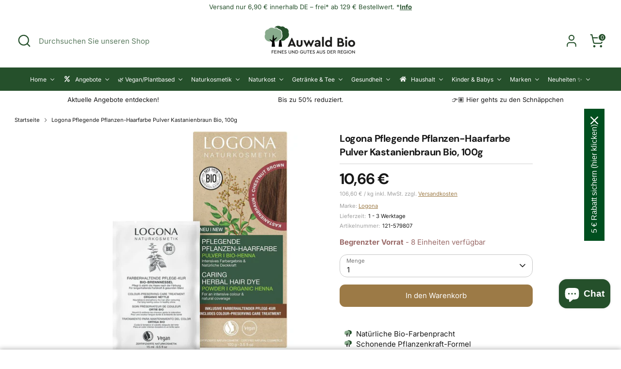

--- FILE ---
content_type: text/html; charset=utf-8
request_url: https://auwaldbio.de/products/logona-pflegende-pflanzen-haarfarbe-pulver-kastanienbraun-bio-100g
body_size: 88709
content:
<!doctype html>
<html class="no-js supports-no-cookies" lang="de">
<head>
  <!-- Boost 6.2.1 -->
  <meta charset="utf-8" />
<meta name="viewport" content="width=device-width,initial-scale=1.0" />
<meta http-equiv="X-UA-Compatible" content="IE=edge">

<link rel="preconnect" href="https://cdn.shopify.com" crossorigin>
<link rel="preconnect" href="https://fonts.shopify.com" crossorigin>
<link rel="preconnect" href="https://monorail-edge.shopifysvc.com"><link rel="preload" as="font" href="//auwaldbio.de/cdn/fonts/inter/inter_n4.b2a3f24c19b4de56e8871f609e73ca7f6d2e2bb9.woff2" type="font/woff2" crossorigin><link rel="preload" as="font" href="//auwaldbio.de/cdn/fonts/inter/inter_n4.b2a3f24c19b4de56e8871f609e73ca7f6d2e2bb9.woff2" type="font/woff2" crossorigin><link rel="preload" as="font" href="//auwaldbio.de/cdn/fonts/dm_sans/dmsans_n7.97e21d81502002291ea1de8aefb79170c6946ce5.woff2" type="font/woff2" crossorigin><link rel="preload" as="font" href="//auwaldbio.de/cdn/fonts/inter/inter_n4.b2a3f24c19b4de56e8871f609e73ca7f6d2e2bb9.woff2" type="font/woff2" crossorigin><link rel="preload" href="//auwaldbio.de/cdn/shop/t/30/assets/vendor.min.js?v=67207134794593361361721903084" as="script">
<link rel="preload" href="//auwaldbio.de/cdn/shop/t/30/assets/theme.js?v=145541074901305271751722834635" as="script"><link rel="canonical" href="https://auwaldbio.de/products/logona-pflegende-pflanzen-haarfarbe-pulver-kastanienbraun-bio-100g" /><link rel="icon" href="//auwaldbio.de/cdn/shop/files/FavIcon_3a8af733-18b5-4312-ae70-405396914c91.png?crop=center&height=48&v=1675171273&width=48" type="image/png"><meta name="description" content="Bestelle jetzt Pflegende Pflanzen-Haarfarbe Pulver Kastanienbraun Bio von Logona im Online-Shop von Auwald Bio: Besonders schonende Haarfärbung">

  
  <title>
    Pflegende Pflanzen-Haarfarbe Kastanienbraun Bio | Auwald Bio
    
    
    
  </title>
  <script src="https://analytics.ahrefs.com/analytics.js" data-key="yyXxxrS7uurO62EaqSgQKA" async></script>
  <meta property="og:site_name" content="Auwald Bio">
<meta property="og:url" content="https://auwaldbio.de/products/logona-pflegende-pflanzen-haarfarbe-pulver-kastanienbraun-bio-100g">
<meta property="og:title" content="Pflegende Pflanzen-Haarfarbe Kastanienbraun Bio | Auwald Bio">
<meta property="og:type" content="product">
<meta property="og:description" content="Bestelle jetzt Pflegende Pflanzen-Haarfarbe Pulver Kastanienbraun Bio von Logona im Online-Shop von Auwald Bio: Besonders schonende Haarfärbung"><meta property="og:image" content="http://auwaldbio.de/cdn/shop/files/bearbeitet_Produktbild_-2024-06-13T131459.851_1200x1200.jpg?v=1719399627">
  <meta property="og:image:secure_url" content="https://auwaldbio.de/cdn/shop/files/bearbeitet_Produktbild_-2024-06-13T131459.851_1200x1200.jpg?v=1719399627">
  <meta property="og:image:width" content="900">
  <meta property="og:image:height" content="900"><meta property="og:price:amount" content="10,66">
  <meta property="og:price:currency" content="EUR"><meta name="twitter:site" content="@auwaldbio"><meta name="twitter:card" content="summary_large_image">
<meta name="twitter:title" content="Pflegende Pflanzen-Haarfarbe Kastanienbraun Bio | Auwald Bio">
<meta name="twitter:description" content="Bestelle jetzt Pflegende Pflanzen-Haarfarbe Pulver Kastanienbraun Bio von Logona im Online-Shop von Auwald Bio: Besonders schonende Haarfärbung">

<style>
    @font-face {
  font-family: Inter;
  font-weight: 400;
  font-style: normal;
  font-display: fallback;
  src: url("//auwaldbio.de/cdn/fonts/inter/inter_n4.b2a3f24c19b4de56e8871f609e73ca7f6d2e2bb9.woff2") format("woff2"),
       url("//auwaldbio.de/cdn/fonts/inter/inter_n4.af8052d517e0c9ffac7b814872cecc27ae1fa132.woff") format("woff");
}

    @font-face {
  font-family: "DM Sans";
  font-weight: 700;
  font-style: normal;
  font-display: fallback;
  src: url("//auwaldbio.de/cdn/fonts/dm_sans/dmsans_n7.97e21d81502002291ea1de8aefb79170c6946ce5.woff2") format("woff2"),
       url("//auwaldbio.de/cdn/fonts/dm_sans/dmsans_n7.af5c214f5116410ca1d53a2090665620e78e2e1b.woff") format("woff");
}

    @font-face {
  font-family: Inter;
  font-weight: 400;
  font-style: normal;
  font-display: fallback;
  src: url("//auwaldbio.de/cdn/fonts/inter/inter_n4.b2a3f24c19b4de56e8871f609e73ca7f6d2e2bb9.woff2") format("woff2"),
       url("//auwaldbio.de/cdn/fonts/inter/inter_n4.af8052d517e0c9ffac7b814872cecc27ae1fa132.woff") format("woff");
}

    @font-face {
  font-family: Inter;
  font-weight: 700;
  font-style: normal;
  font-display: fallback;
  src: url("//auwaldbio.de/cdn/fonts/inter/inter_n7.02711e6b374660cfc7915d1afc1c204e633421e4.woff2") format("woff2"),
       url("//auwaldbio.de/cdn/fonts/inter/inter_n7.6dab87426f6b8813070abd79972ceaf2f8d3b012.woff") format("woff");
}

    @font-face {
  font-family: Inter;
  font-weight: 400;
  font-style: italic;
  font-display: fallback;
  src: url("//auwaldbio.de/cdn/fonts/inter/inter_i4.feae1981dda792ab80d117249d9c7e0f1017e5b3.woff2") format("woff2"),
       url("//auwaldbio.de/cdn/fonts/inter/inter_i4.62773b7113d5e5f02c71486623cf828884c85c6e.woff") format("woff");
}

    @font-face {
  font-family: Inter;
  font-weight: 700;
  font-style: italic;
  font-display: fallback;
  src: url("//auwaldbio.de/cdn/fonts/inter/inter_i7.b377bcd4cc0f160622a22d638ae7e2cd9b86ea4c.woff2") format("woff2"),
       url("//auwaldbio.de/cdn/fonts/inter/inter_i7.7c69a6a34e3bb44fcf6f975857e13b9a9b25beb4.woff") format("woff");
}

    @font-face {
  font-family: Inter;
  font-weight: 400;
  font-style: normal;
  font-display: fallback;
  src: url("//auwaldbio.de/cdn/fonts/inter/inter_n4.b2a3f24c19b4de56e8871f609e73ca7f6d2e2bb9.woff2") format("woff2"),
       url("//auwaldbio.de/cdn/fonts/inter/inter_n4.af8052d517e0c9ffac7b814872cecc27ae1fa132.woff") format("woff");
}

  </style>

  <link href="//auwaldbio.de/cdn/shop/t/30/assets/styles.css?v=60465509250750113061722486545" rel="stylesheet" type="text/css" media="all" />
  <link href="//auwaldbio.de/cdn/shop/t/30/assets/custom.css?v=89190690406632836371732780554" rel="stylesheet" type="text/css" media="all" />
<script>
    document.documentElement.className = document.documentElement.className.replace('no-js', 'js');
    window.theme = window.theme || {};
    window.slate = window.slate || {};
    theme.moneyFormatWithCodeForProductsPreference = "{{amount_with_comma_separator}} €";
    theme.moneyFormatWithCodeForCartPreference = "{{amount_with_comma_separator}} €";
    theme.moneyFormat = "{{amount_with_comma_separator}} €";
    theme.strings = {
      addToCart: "In den Warenkorb",
      unavailable: "Nicht verfügbar",
      addressError: "Kann die Adresse nicht finden",
      addressNoResults: "Keine Ergebnisse für diese Adresse",
      addressQueryLimit: "Sie haben die Google- API-Nutzungsgrenze überschritten. Betrachten wir zu einem \u003ca href=\"https:\/\/developers.google.com\/maps\/premium\/usage-limits\"\u003ePremium-Paket\u003c\/a\u003e zu aktualisieren.",
      authError: "Es gab ein Problem bei Google Maps Konto zu authentifizieren.",
      addingToCart: "Hinzufügen",
      addedToCart: "Hinzugefügt",
      productPreorder: "Vorbestellung",
      addedToCartPopupTitle: "Hinzugefügt:",
      addedToCartPopupItems: "Menge",
      addedToCartPopupSubtotal: "Zwischensumme",
      addedToCartPopupGoToCart: "Zur Kasse",
      cartTermsNotChecked: "Sie müssen den Nutzungsbedingungen zustimmen, bevor Sie fortfahren.",
      searchLoading: "Suche",
      searchMoreResults: "Alle Ergebnisse anzeigen",
      searchNoResults: "Keine Ergebnisse",
      priceFrom: "Von",
      quantityTooHigh: "Sie können nur [[ quantity ]] in Ihrem Einkaufswagen haben",
      onSale: "Im Angebot",
      soldOut: "Ausverkauft",
      in_stock: "Auf Lager",
      low_stock: "Begrenzter Vorrat",
      only_x_left: "[[ quantity ]] auf Lager",
      single_unit_available: "1 Einheit verfügbar",
      x_units_available: "[[ quantity ]] Einheiten verfügbar",
      unitPriceSeparator: " \/ ",
      close: "Schließen",
      cart_shipping_calculator_hide_calculator: "Versandrechner ausblenden",
      cart_shipping_calculator_title: "Erhalten Sie Versandkostenschätzungen",
      cart_general_hide_note: "Kommentarfeld ausblenden",
      cart_general_show_note: "Besondere Wünsche für deine Bestellung kannst du hier eingeben!",
      previous: "Bisherige",
      next: "Nächster"
    };
    theme.routes = {
      account_login_url: 'https://shopify.com/70995181869/account?locale=de&region_country=DE',
      account_register_url: 'https://shopify.com/70995181869/account?locale=de',
      account_addresses_url: '/account/addresses',
      search_url: '/search',
      cart_url: '/cart',
      cart_add_url: '/cart/add',
      cart_change_url: '/cart/change',
      product_recommendations_url: '/recommendations/products'
    };
    theme.settings = {
      dynamicQtyOpts: false,
      saleLabelEnabled: true,
      soldLabelEnabled: true,
      onAddToCart: "ajax"
    };
  </script><script>window.performance && window.performance.mark && window.performance.mark('shopify.content_for_header.start');</script><meta name="facebook-domain-verification" content="k35lzenzuaws4aq9zky6eochz9cvuo">
<meta id="shopify-digital-wallet" name="shopify-digital-wallet" content="/70995181869/digital_wallets/dialog">
<meta name="shopify-checkout-api-token" content="9117352024aed09244eebd9a6637e62e">
<meta id="in-context-paypal-metadata" data-shop-id="70995181869" data-venmo-supported="false" data-environment="production" data-locale="de_DE" data-paypal-v4="true" data-currency="EUR">
<link rel="alternate" type="application/json+oembed" href="https://auwaldbio.de/products/logona-pflegende-pflanzen-haarfarbe-pulver-kastanienbraun-bio-100g.oembed">
<script async="async" src="/checkouts/internal/preloads.js?locale=de-DE"></script>
<script id="apple-pay-shop-capabilities" type="application/json">{"shopId":70995181869,"countryCode":"DE","currencyCode":"EUR","merchantCapabilities":["supports3DS"],"merchantId":"gid:\/\/shopify\/Shop\/70995181869","merchantName":"Auwald Bio","requiredBillingContactFields":["postalAddress","email"],"requiredShippingContactFields":["postalAddress","email"],"shippingType":"shipping","supportedNetworks":["visa","maestro","masterCard","amex"],"total":{"type":"pending","label":"Auwald Bio","amount":"1.00"},"shopifyPaymentsEnabled":true,"supportsSubscriptions":true}</script>
<script id="shopify-features" type="application/json">{"accessToken":"9117352024aed09244eebd9a6637e62e","betas":["rich-media-storefront-analytics"],"domain":"auwaldbio.de","predictiveSearch":true,"shopId":70995181869,"locale":"de"}</script>
<script>var Shopify = Shopify || {};
Shopify.shop = "auwald-bio.myshopify.com";
Shopify.locale = "de";
Shopify.currency = {"active":"EUR","rate":"1.0"};
Shopify.country = "DE";
Shopify.theme = {"name":"Boost 6.2.1 [New Theme]","id":166092046673,"schema_name":"Boost","schema_version":"6.2.1","theme_store_id":null,"role":"main"};
Shopify.theme.handle = "null";
Shopify.theme.style = {"id":null,"handle":null};
Shopify.cdnHost = "auwaldbio.de/cdn";
Shopify.routes = Shopify.routes || {};
Shopify.routes.root = "/";</script>
<script type="module">!function(o){(o.Shopify=o.Shopify||{}).modules=!0}(window);</script>
<script>!function(o){function n(){var o=[];function n(){o.push(Array.prototype.slice.apply(arguments))}return n.q=o,n}var t=o.Shopify=o.Shopify||{};t.loadFeatures=n(),t.autoloadFeatures=n()}(window);</script>
<script id="shop-js-analytics" type="application/json">{"pageType":"product"}</script>
<script defer="defer" async type="module" src="//auwaldbio.de/cdn/shopifycloud/shop-js/modules/v2/client.init-shop-cart-sync_e98Ab_XN.de.esm.js"></script>
<script defer="defer" async type="module" src="//auwaldbio.de/cdn/shopifycloud/shop-js/modules/v2/chunk.common_Pcw9EP95.esm.js"></script>
<script defer="defer" async type="module" src="//auwaldbio.de/cdn/shopifycloud/shop-js/modules/v2/chunk.modal_CzmY4ZhL.esm.js"></script>
<script type="module">
  await import("//auwaldbio.de/cdn/shopifycloud/shop-js/modules/v2/client.init-shop-cart-sync_e98Ab_XN.de.esm.js");
await import("//auwaldbio.de/cdn/shopifycloud/shop-js/modules/v2/chunk.common_Pcw9EP95.esm.js");
await import("//auwaldbio.de/cdn/shopifycloud/shop-js/modules/v2/chunk.modal_CzmY4ZhL.esm.js");

  window.Shopify.SignInWithShop?.initShopCartSync?.({"fedCMEnabled":true,"windoidEnabled":true});

</script>
<script>(function() {
  var isLoaded = false;
  function asyncLoad() {
    if (isLoaded) return;
    isLoaded = true;
    var urls = ["https:\/\/ecommplugins-scripts.trustpilot.com\/v2.1\/js\/header.min.js?settings=eyJrZXkiOiJNWldMRnFCYlNtV29UdGREIiwicyI6InNrdSJ9\u0026v=2.5\u0026shop=auwald-bio.myshopify.com","https:\/\/ecommplugins-trustboxsettings.trustpilot.com\/auwald-bio.myshopify.com.js?settings=1712151380630\u0026shop=auwald-bio.myshopify.com","https:\/\/widget.trustpilot.com\/bootstrap\/v5\/tp.widget.sync.bootstrap.min.js?shop=auwald-bio.myshopify.com","https:\/\/widget.trustpilot.com\/bootstrap\/v5\/tp.widget.sync.bootstrap.min.js?shop=auwald-bio.myshopify.com","https:\/\/widget.trustpilot.com\/bootstrap\/v5\/tp.widget.sync.bootstrap.min.js?shop=auwald-bio.myshopify.com"];
    for (var i = 0; i < urls.length; i++) {
      var s = document.createElement('script');
      s.type = 'text/javascript';
      s.async = true;
      s.src = urls[i];
      var x = document.getElementsByTagName('script')[0];
      x.parentNode.insertBefore(s, x);
    }
  };
  if(window.attachEvent) {
    window.attachEvent('onload', asyncLoad);
  } else {
    window.addEventListener('load', asyncLoad, false);
  }
})();</script>
<script id="__st">var __st={"a":70995181869,"offset":3600,"reqid":"729da377-f583-4f0c-9a3e-4cac768af15d-1769202569","pageurl":"auwaldbio.de\/products\/logona-pflegende-pflanzen-haarfarbe-pulver-kastanienbraun-bio-100g","u":"53b12a1c4e92","p":"product","rtyp":"product","rid":9004011815249};</script>
<script>window.ShopifyPaypalV4VisibilityTracking = true;</script>
<script id="captcha-bootstrap">!function(){'use strict';const t='contact',e='account',n='new_comment',o=[[t,t],['blogs',n],['comments',n],[t,'customer']],c=[[e,'customer_login'],[e,'guest_login'],[e,'recover_customer_password'],[e,'create_customer']],r=t=>t.map((([t,e])=>`form[action*='/${t}']:not([data-nocaptcha='true']) input[name='form_type'][value='${e}']`)).join(','),a=t=>()=>t?[...document.querySelectorAll(t)].map((t=>t.form)):[];function s(){const t=[...o],e=r(t);return a(e)}const i='password',u='form_key',d=['recaptcha-v3-token','g-recaptcha-response','h-captcha-response',i],f=()=>{try{return window.sessionStorage}catch{return}},m='__shopify_v',_=t=>t.elements[u];function p(t,e,n=!1){try{const o=window.sessionStorage,c=JSON.parse(o.getItem(e)),{data:r}=function(t){const{data:e,action:n}=t;return t[m]||n?{data:e,action:n}:{data:t,action:n}}(c);for(const[e,n]of Object.entries(r))t.elements[e]&&(t.elements[e].value=n);n&&o.removeItem(e)}catch(o){console.error('form repopulation failed',{error:o})}}const l='form_type',E='cptcha';function T(t){t.dataset[E]=!0}const w=window,h=w.document,L='Shopify',v='ce_forms',y='captcha';let A=!1;((t,e)=>{const n=(g='f06e6c50-85a8-45c8-87d0-21a2b65856fe',I='https://cdn.shopify.com/shopifycloud/storefront-forms-hcaptcha/ce_storefront_forms_captcha_hcaptcha.v1.5.2.iife.js',D={infoText:'Durch hCaptcha geschützt',privacyText:'Datenschutz',termsText:'Allgemeine Geschäftsbedingungen'},(t,e,n)=>{const o=w[L][v],c=o.bindForm;if(c)return c(t,g,e,D).then(n);var r;o.q.push([[t,g,e,D],n]),r=I,A||(h.body.append(Object.assign(h.createElement('script'),{id:'captcha-provider',async:!0,src:r})),A=!0)});var g,I,D;w[L]=w[L]||{},w[L][v]=w[L][v]||{},w[L][v].q=[],w[L][y]=w[L][y]||{},w[L][y].protect=function(t,e){n(t,void 0,e),T(t)},Object.freeze(w[L][y]),function(t,e,n,w,h,L){const[v,y,A,g]=function(t,e,n){const i=e?o:[],u=t?c:[],d=[...i,...u],f=r(d),m=r(i),_=r(d.filter((([t,e])=>n.includes(e))));return[a(f),a(m),a(_),s()]}(w,h,L),I=t=>{const e=t.target;return e instanceof HTMLFormElement?e:e&&e.form},D=t=>v().includes(t);t.addEventListener('submit',(t=>{const e=I(t);if(!e)return;const n=D(e)&&!e.dataset.hcaptchaBound&&!e.dataset.recaptchaBound,o=_(e),c=g().includes(e)&&(!o||!o.value);(n||c)&&t.preventDefault(),c&&!n&&(function(t){try{if(!f())return;!function(t){const e=f();if(!e)return;const n=_(t);if(!n)return;const o=n.value;o&&e.removeItem(o)}(t);const e=Array.from(Array(32),(()=>Math.random().toString(36)[2])).join('');!function(t,e){_(t)||t.append(Object.assign(document.createElement('input'),{type:'hidden',name:u})),t.elements[u].value=e}(t,e),function(t,e){const n=f();if(!n)return;const o=[...t.querySelectorAll(`input[type='${i}']`)].map((({name:t})=>t)),c=[...d,...o],r={};for(const[a,s]of new FormData(t).entries())c.includes(a)||(r[a]=s);n.setItem(e,JSON.stringify({[m]:1,action:t.action,data:r}))}(t,e)}catch(e){console.error('failed to persist form',e)}}(e),e.submit())}));const S=(t,e)=>{t&&!t.dataset[E]&&(n(t,e.some((e=>e===t))),T(t))};for(const o of['focusin','change'])t.addEventListener(o,(t=>{const e=I(t);D(e)&&S(e,y())}));const B=e.get('form_key'),M=e.get(l),P=B&&M;t.addEventListener('DOMContentLoaded',(()=>{const t=y();if(P)for(const e of t)e.elements[l].value===M&&p(e,B);[...new Set([...A(),...v().filter((t=>'true'===t.dataset.shopifyCaptcha))])].forEach((e=>S(e,t)))}))}(h,new URLSearchParams(w.location.search),n,t,e,['guest_login'])})(!0,!0)}();</script>
<script integrity="sha256-4kQ18oKyAcykRKYeNunJcIwy7WH5gtpwJnB7kiuLZ1E=" data-source-attribution="shopify.loadfeatures" defer="defer" src="//auwaldbio.de/cdn/shopifycloud/storefront/assets/storefront/load_feature-a0a9edcb.js" crossorigin="anonymous"></script>
<script data-source-attribution="shopify.dynamic_checkout.dynamic.init">var Shopify=Shopify||{};Shopify.PaymentButton=Shopify.PaymentButton||{isStorefrontPortableWallets:!0,init:function(){window.Shopify.PaymentButton.init=function(){};var t=document.createElement("script");t.src="https://auwaldbio.de/cdn/shopifycloud/portable-wallets/latest/portable-wallets.de.js",t.type="module",document.head.appendChild(t)}};
</script>
<script data-source-attribution="shopify.dynamic_checkout.buyer_consent">
  function portableWalletsHideBuyerConsent(e){var t=document.getElementById("shopify-buyer-consent"),n=document.getElementById("shopify-subscription-policy-button");t&&n&&(t.classList.add("hidden"),t.setAttribute("aria-hidden","true"),n.removeEventListener("click",e))}function portableWalletsShowBuyerConsent(e){var t=document.getElementById("shopify-buyer-consent"),n=document.getElementById("shopify-subscription-policy-button");t&&n&&(t.classList.remove("hidden"),t.removeAttribute("aria-hidden"),n.addEventListener("click",e))}window.Shopify?.PaymentButton&&(window.Shopify.PaymentButton.hideBuyerConsent=portableWalletsHideBuyerConsent,window.Shopify.PaymentButton.showBuyerConsent=portableWalletsShowBuyerConsent);
</script>
<script data-source-attribution="shopify.dynamic_checkout.cart.bootstrap">document.addEventListener("DOMContentLoaded",(function(){function t(){return document.querySelector("shopify-accelerated-checkout-cart, shopify-accelerated-checkout")}if(t())Shopify.PaymentButton.init();else{new MutationObserver((function(e,n){t()&&(Shopify.PaymentButton.init(),n.disconnect())})).observe(document.body,{childList:!0,subtree:!0})}}));
</script>
<link id="shopify-accelerated-checkout-styles" rel="stylesheet" media="screen" href="https://auwaldbio.de/cdn/shopifycloud/portable-wallets/latest/accelerated-checkout-backwards-compat.css" crossorigin="anonymous">
<style id="shopify-accelerated-checkout-cart">
        #shopify-buyer-consent {
  margin-top: 1em;
  display: inline-block;
  width: 100%;
}

#shopify-buyer-consent.hidden {
  display: none;
}

#shopify-subscription-policy-button {
  background: none;
  border: none;
  padding: 0;
  text-decoration: underline;
  font-size: inherit;
  cursor: pointer;
}

#shopify-subscription-policy-button::before {
  box-shadow: none;
}

      </style>

<script>window.performance && window.performance.mark && window.performance.mark('shopify.content_for_header.end');</script>
<!-- BEGIN app block: shopify://apps/judge-me-reviews/blocks/judgeme_core/61ccd3b1-a9f2-4160-9fe9-4fec8413e5d8 --><!-- Start of Judge.me Core -->






<link rel="dns-prefetch" href="https://cdnwidget.judge.me">
<link rel="dns-prefetch" href="https://cdn.judge.me">
<link rel="dns-prefetch" href="https://cdn1.judge.me">
<link rel="dns-prefetch" href="https://api.judge.me">

<script data-cfasync='false' class='jdgm-settings-script'>window.jdgmSettings={"pagination":5,"disable_web_reviews":false,"badge_no_review_text":"Keine Bewertungen","badge_n_reviews_text":"{{ n }} Bewertungen","badge_star_color":"#447e4c","hide_badge_preview_if_no_reviews":true,"badge_hide_text":false,"enforce_center_preview_badge":false,"widget_title":"Kundenbewertungen","widget_open_form_text":"Bewertung schreiben","widget_close_form_text":"Bewertung abbrechen","widget_refresh_page_text":"Seite aktualisieren","widget_summary_text":"Basierend auf {{ number_of_reviews }} Bewertung/Bewertungen","widget_no_review_text":"Schreiben Sie die erste Bewertung","widget_name_field_text":"Anzeigename","widget_verified_name_field_text":"Verifizierter Name (öffentlich)","widget_name_placeholder_text":"Geben Sie Ihren Namen ein","widget_required_field_error_text":"Dieses Feld ist erforderlich.","widget_email_field_text":"E-Mail-Adresse","widget_verified_email_field_text":"Verifizierte E-Mail (privat, kann nicht bearbeitet werden)","widget_email_placeholder_text":"Ihre E-Mail-Adresse","widget_email_field_error_text":"Bitte geben Sie eine gültige E-Mail-Adresse ein.","widget_rating_field_text":"Sterne vergeben ","widget_review_title_field_text":"Bewertungstitel","widget_review_title_placeholder_text":"Geben Sie Ihrer Bewertung einen Titel","widget_review_body_field_text":"Bewertungsinhalt","widget_review_body_placeholder_text":"Wie hat Ihnen das Produkt gefallen? ","widget_pictures_field_text":"Bild/Video (optional)","widget_submit_review_text":"Bewertung abschicken","widget_submit_verified_review_text":"Verifizierte Bewertung abschicken","widget_submit_success_msg_with_auto_publish":"Vielen Dank! Bitte aktualisieren Sie die Seite in wenigen Momenten, um Ihre Bewertung zu sehen. Sie können Ihre Bewertung entfernen oder bearbeiten, indem Sie sich bei \u003ca href='https://judge.me/login' target='_blank' rel='nofollow noopener'\u003eJudge.me\u003c/a\u003e anmelden","widget_submit_success_msg_no_auto_publish":"Vielen Dank! Ihre Bewertung wird veröffentlicht, sobald sie vom Shop-Administrator genehmigt wurde. Sie können Ihre Bewertung entfernen oder bearbeiten, indem Sie sich bei \u003ca href='https://judge.me/login' target='_blank' rel='nofollow noopener'\u003eJudge.me\u003c/a\u003e anmelden","widget_show_default_reviews_out_of_total_text":"Es werden {{ n_reviews_shown }} von {{ n_reviews }} Bewertungen angezeigt.","widget_show_all_link_text":"Alle anzeigen","widget_show_less_link_text":"Weniger anzeigen","widget_author_said_text":"{{ reviewer_name }} sagte:","widget_days_text":"vor {{ n }} Tag/Tagen","widget_weeks_text":"vor {{ n }} Woche/Wochen","widget_months_text":"vor {{ n }} Monat/Monaten","widget_years_text":"vor {{ n }} Jahr/Jahren","widget_yesterday_text":"Gestern","widget_today_text":"Heute","widget_replied_text":"\u003e\u003e {{ shop_name }} antwortete:","widget_read_more_text":"Mehr lesen","widget_reviewer_name_as_initial":"","widget_rating_filter_color":"","widget_rating_filter_see_all_text":"Alle Bewertungen anzeigen","widget_sorting_most_recent_text":"Neueste","widget_sorting_highest_rating_text":"Höchste Bewertung","widget_sorting_lowest_rating_text":"Niedrigste Bewertung","widget_sorting_with_pictures_text":"Nur Bilder","widget_sorting_most_helpful_text":"Hilfreichste","widget_open_question_form_text":"Eine Frage stellen","widget_reviews_subtab_text":"Bewertungen","widget_questions_subtab_text":"Fragen","widget_question_label_text":"Frage","widget_answer_label_text":"Antwort","widget_question_placeholder_text":"Schreiben Sie hier Ihre Frage","widget_submit_question_text":"Frage absenden","widget_question_submit_success_text":"Vielen Dank für Ihre Frage! Wir werden Sie benachrichtigen, sobald sie beantwortet wird.","widget_star_color":"#447e4c","verified_badge_text":"Verifizierter Kauf","verified_badge_bg_color":"","verified_badge_text_color":"","verified_badge_placement":"left-of-reviewer-name","widget_review_max_height":3,"widget_hide_border":true,"widget_social_share":false,"widget_thumb":true,"widget_review_location_show":false,"widget_location_format":"country_iso_code","all_reviews_include_out_of_store_products":true,"all_reviews_out_of_store_text":"(außerhalb des Shops)","all_reviews_pagination":100,"all_reviews_product_name_prefix_text":"über","enable_review_pictures":true,"enable_question_anwser":false,"widget_theme":"","review_date_format":"dd/mm/yyyy","default_sort_method":"most-recent","widget_product_reviews_subtab_text":"Produktbewertungen","widget_shop_reviews_subtab_text":"Shop-Bewertungen","widget_other_products_reviews_text":"Bewertungen für andere Produkte","widget_store_reviews_subtab_text":"Shop-Bewertungen","widget_no_store_reviews_text":"Dieser Shop hat noch keine Bewertungen erhalten","widget_web_restriction_product_reviews_text":"Dieses Produkt hat noch keine Bewertungen erhalten","widget_no_items_text":"Keine Elemente gefunden","widget_show_more_text":"Mehr anzeigen","widget_write_a_store_review_text":"Schreiben Sie eine Produktbewertung","widget_other_languages_heading":"Bewertungen in anderen Sprachen","widget_translate_review_text":"Bewertung übersetzen nach {{ language }}","widget_translating_review_text":"Übersetzung läuft...","widget_show_original_translation_text":"Original anzeigen ({{ language }})","widget_translate_review_failed_text":"Bewertung konnte nicht übersetzt werden.","widget_translate_review_retry_text":"Erneut versuchen","widget_translate_review_try_again_later_text":"Versuchen Sie es später noch einmal","show_product_url_for_grouped_product":false,"widget_sorting_pictures_first_text":"Bilder zuerst","show_pictures_on_all_rev_page_mobile":false,"show_pictures_on_all_rev_page_desktop":true,"floating_tab_hide_mobile_install_preference":true,"floating_tab_button_name":"★ Bewertungen","floating_tab_title":"Lassen Sie Kunden für uns sprechen","floating_tab_button_color":"","floating_tab_button_background_color":"","floating_tab_url":"","floating_tab_url_enabled":false,"floating_tab_tab_style":"text","all_reviews_text_badge_text":"Kunden bewerten uns mit {{ shop.metafields.judgeme.all_reviews_rating | round: 1 }}/5 basierend auf {{ shop.metafields.judgeme.all_reviews_count }} Bewertungen.","all_reviews_text_badge_text_branded_style":"{{ shop.metafields.judgeme.all_reviews_rating | round: 1 }} von 5 Sternen basierend auf {{ shop.metafields.judgeme.all_reviews_count }} Bewertungen","is_all_reviews_text_badge_a_link":false,"show_stars_for_all_reviews_text_badge":true,"all_reviews_text_badge_url":"","all_reviews_text_style":"text","all_reviews_text_color_style":"judgeme_brand_color","all_reviews_text_color":"#108474","all_reviews_text_show_jm_brand":true,"featured_carousel_show_header":true,"featured_carousel_title":"Was unsere Kunden sagen","testimonials_carousel_title":"Kunden sagen uns","videos_carousel_title":"Echte Kunden-Geschichten","cards_carousel_title":"Kunden sagen uns","featured_carousel_count_text":"von {{ n }} Bewertungen","featured_carousel_add_link_to_all_reviews_page":false,"featured_carousel_url":"","featured_carousel_show_images":true,"featured_carousel_autoslide_interval":10,"featured_carousel_arrows_on_the_sides":true,"featured_carousel_height":250,"featured_carousel_width":100,"featured_carousel_image_size":0,"featured_carousel_image_height":250,"featured_carousel_arrow_color":"#eeeeee","verified_count_badge_style":"vintage","verified_count_badge_orientation":"horizontal","verified_count_badge_color_style":"judgeme_brand_color","verified_count_badge_color":"#108474","is_verified_count_badge_a_link":false,"verified_count_badge_url":"","verified_count_badge_show_jm_brand":true,"widget_rating_preset_default":5,"widget_first_sub_tab":"product-reviews","widget_show_histogram":true,"widget_histogram_use_custom_color":false,"widget_pagination_use_custom_color":false,"widget_star_use_custom_color":true,"widget_verified_badge_use_custom_color":false,"widget_write_review_use_custom_color":false,"picture_reminder_submit_button":"Upload Pictures","enable_review_videos":false,"mute_video_by_default":false,"widget_sorting_videos_first_text":"Videos zuerst","widget_review_pending_text":"Ausstehend","featured_carousel_items_for_large_screen":5,"social_share_options_order":"Facebook,Twitter","remove_microdata_snippet":true,"disable_json_ld":false,"enable_json_ld_products":false,"preview_badge_show_question_text":false,"preview_badge_no_question_text":"Keine Fragen","preview_badge_n_question_text":"{{ number_of_questions }} Frage/Fragen","qa_badge_show_icon":false,"qa_badge_position":"same-row","remove_judgeme_branding":true,"widget_add_search_bar":false,"widget_search_bar_placeholder":"Suchen","widget_sorting_verified_only_text":"Nur verifizierte","featured_carousel_theme":"card","featured_carousel_show_rating":true,"featured_carousel_show_title":true,"featured_carousel_show_body":true,"featured_carousel_show_date":false,"featured_carousel_show_reviewer":true,"featured_carousel_show_product":false,"featured_carousel_header_background_color":"#108474","featured_carousel_header_text_color":"#ffffff","featured_carousel_name_product_separator":"reviewed","featured_carousel_full_star_background":"#447e4c","featured_carousel_empty_star_background":"#dadada","featured_carousel_vertical_theme_background":"#f9fafb","featured_carousel_verified_badge_enable":false,"featured_carousel_verified_badge_color":"#108474","featured_carousel_border_style":"round","featured_carousel_review_line_length_limit":3,"featured_carousel_more_reviews_button_text":"Mehr Bewertungen lesen","featured_carousel_view_product_button_text":"Produkt ansehen","all_reviews_page_load_reviews_on":"scroll","all_reviews_page_load_more_text":"Mehr Bewertungen laden","disable_fb_tab_reviews":false,"enable_ajax_cdn_cache":false,"widget_advanced_speed_features":5,"widget_public_name_text":"Sichtbarkeit: öffentlich/anonym","default_reviewer_name":"Max Mustermann","default_reviewer_name_has_non_latin":true,"widget_reviewer_anonymous":"Anonym","medals_widget_title":"Judge.me Bewertungsmedaillen","medals_widget_background_color":"#f9fafb","medals_widget_position":"footer_all_pages","medals_widget_border_color":"#f9fafb","medals_widget_verified_text_position":"left","medals_widget_use_monochromatic_version":false,"medals_widget_elements_color":"#108474","show_reviewer_avatar":false,"widget_invalid_yt_video_url_error_text":"YouTube-Video-URL (optional)","widget_max_length_field_error_text":"Bitte geben Sie nicht mehr als {0} Zeichen ein.","widget_show_country_flag":false,"widget_show_collected_via_shop_app":true,"widget_verified_by_shop_badge_style":"light","widget_verified_by_shop_text":"Verifiziert vom Shop","widget_show_photo_gallery":false,"widget_load_with_code_splitting":true,"widget_ugc_install_preference":false,"widget_ugc_title":"Von uns hergestellt, von Ihnen geteilt","widget_ugc_subtitle":"Markieren Sie uns, um Ihr Bild auf unserer Seite zu sehen","widget_ugc_arrows_color":"#ffffff","widget_ugc_primary_button_text":"Jetzt kaufen","widget_ugc_primary_button_background_color":"#108474","widget_ugc_primary_button_text_color":"#ffffff","widget_ugc_primary_button_border_width":"0","widget_ugc_primary_button_border_style":"none","widget_ugc_primary_button_border_color":"#108474","widget_ugc_primary_button_border_radius":"25","widget_ugc_secondary_button_text":"Mehr laden","widget_ugc_secondary_button_background_color":"#ffffff","widget_ugc_secondary_button_text_color":"#108474","widget_ugc_secondary_button_border_width":"2","widget_ugc_secondary_button_border_style":"solid","widget_ugc_secondary_button_border_color":"#108474","widget_ugc_secondary_button_border_radius":"25","widget_ugc_reviews_button_text":"Bewertungen ansehen","widget_ugc_reviews_button_background_color":"#ffffff","widget_ugc_reviews_button_text_color":"#108474","widget_ugc_reviews_button_border_width":"2","widget_ugc_reviews_button_border_style":"solid","widget_ugc_reviews_button_border_color":"#108474","widget_ugc_reviews_button_border_radius":"25","widget_ugc_reviews_button_link_to":"judgeme-reviews-page","widget_ugc_show_post_date":true,"widget_ugc_max_width":"800","widget_rating_metafield_value_type":true,"widget_primary_color":"#447e4c","widget_enable_secondary_color":false,"widget_secondary_color":"#edf5f5","widget_summary_average_rating_text":"{{ average_rating }} von 5","widget_media_grid_title":"Kundenfotos \u0026 Videos","widget_media_grid_see_more_text":"Mehr sehen","widget_round_style":true,"widget_show_product_medals":false,"widget_verified_by_judgeme_text":"Verifiziert von Judge.me","widget_show_store_medals":false,"widget_verified_by_judgeme_text_in_store_medals":"Verifiziert von Judge.me","widget_media_field_exceed_quantity_message":"Entschuldigung, wir können nur {{ max_media }} für eine Bewertung akzeptieren.","widget_media_field_exceed_limit_message":"{{ file_name }} ist zu groß, bitte wählen Sie ein {{ media_type }} kleiner als {{ size_limit }}MB.","widget_review_submitted_text":"Bewertung abgesendet!","widget_question_submitted_text":"Frage abgesendet!","widget_close_form_text_question":"Abbrechen","widget_write_your_answer_here_text":"Schreiben Sie hier Ihre Antwort","widget_enabled_branded_link":true,"widget_show_collected_by_judgeme":false,"widget_reviewer_name_color":"","widget_write_review_text_color":"","widget_write_review_bg_color":"","widget_collected_by_judgeme_text":"gesammelt von Judge.me","widget_pagination_type":"standard","widget_load_more_text":"Mehr laden","widget_load_more_color":"#108474","widget_full_review_text":"Vollständige Bewertung","widget_read_more_reviews_text":"Mehr Bewertungen lesen","widget_read_questions_text":"Fragen lesen","widget_questions_and_answers_text":"Fragen \u0026 Antworten","widget_verified_by_text":"Verifiziert von","widget_verified_text":"Verifiziert","widget_number_of_reviews_text":"{{ number_of_reviews }} Bewertungen","widget_back_button_text":"Zurück","widget_next_button_text":"Weiter","widget_custom_forms_filter_button":"Filter","custom_forms_style":"vertical","widget_show_review_information":false,"how_reviews_are_collected":"Wie werden Bewertungen gesammelt?","widget_show_review_keywords":false,"widget_gdpr_statement":"Wie wir Ihre Daten verwenden: Wir kontaktieren Sie nur bezüglich der von Ihnen abgegebenen Bewertung und nur, wenn nötig. Durch das Absenden Ihrer Bewertung stimmen Sie den \u003ca href='https://judge.me/terms' target='_blank' rel='nofollow noopener'\u003eNutzungsbedingungen\u003c/a\u003e, der \u003ca href='https://judge.me/privacy' target='_blank' rel='nofollow noopener'\u003eDatenschutzrichtlinie\u003c/a\u003e und den \u003ca href='https://judge.me/content-policy' target='_blank' rel='nofollow noopener'\u003eInhaltsrichtlinien\u003c/a\u003e von Judge.me zu.","widget_multilingual_sorting_enabled":false,"widget_translate_review_content_enabled":false,"widget_translate_review_content_method":"manual","popup_widget_review_selection":"manually","popup_widget_round_border_style":true,"popup_widget_show_title":true,"popup_widget_show_body":true,"popup_widget_show_reviewer":false,"popup_widget_show_product":true,"popup_widget_show_pictures":true,"popup_widget_use_review_picture":true,"popup_widget_show_on_home_page":false,"popup_widget_show_on_product_page":true,"popup_widget_show_on_collection_page":true,"popup_widget_show_on_cart_page":true,"popup_widget_position":"bottom_left","popup_widget_first_review_delay":5,"popup_widget_duration":5,"popup_widget_interval":5,"popup_widget_review_count":5,"popup_widget_hide_on_mobile":true,"review_snippet_widget_round_border_style":true,"review_snippet_widget_card_color":"#FFFFFF","review_snippet_widget_slider_arrows_background_color":"#FFFFFF","review_snippet_widget_slider_arrows_color":"#000000","review_snippet_widget_star_color":"#108474","show_product_variant":false,"all_reviews_product_variant_label_text":"Variante: ","widget_show_verified_branding":false,"widget_ai_summary_title":"Kunden sagen","widget_ai_summary_disclaimer":"KI-gestützte Bewertungszusammenfassung basierend auf aktuellen Kundenbewertungen","widget_show_ai_summary":false,"widget_show_ai_summary_bg":false,"widget_show_review_title_input":true,"redirect_reviewers_invited_via_email":"review_widget","request_store_review_after_product_review":false,"request_review_other_products_in_order":false,"review_form_color_scheme":"default","review_form_corner_style":"square","review_form_star_color":{},"review_form_text_color":"#333333","review_form_background_color":"#ffffff","review_form_field_background_color":"#fafafa","review_form_button_color":{},"review_form_button_text_color":"#ffffff","review_form_modal_overlay_color":"#000000","review_content_screen_title_text":"Wie würden Sie dieses Produkt bewerten?","review_content_introduction_text":"Wir würden uns freuen, wenn Sie etwas über Ihre Erfahrung teilen würden.","store_review_form_title_text":"Wie würden Sie diesen Shop bewerten?","store_review_form_introduction_text":"Wir würden uns freuen, wenn Sie etwas über Ihre Erfahrung teilen würden.","show_review_guidance_text":true,"one_star_review_guidance_text":"Schlecht","five_star_review_guidance_text":"Großartig","customer_information_screen_title_text":"Über Sie","customer_information_introduction_text":"Bitte teilen Sie uns mehr über sich mit.","custom_questions_screen_title_text":"Ihre Erfahrung im Detail","custom_questions_introduction_text":"Hier sind einige Fragen, die uns helfen, mehr über Ihre Erfahrung zu verstehen.","review_submitted_screen_title_text":"Vielen Dank für Ihre Bewertung!","review_submitted_screen_thank_you_text":"Wir verarbeiten sie und sie wird bald im Shop erscheinen.","review_submitted_screen_email_verification_text":"Bitte bestätigen Sie Ihre E-Mail-Adresse, indem Sie auf den Link klicken, den wir Ihnen gerade gesendet haben. Dies hilft uns, die Bewertungen authentisch zu halten.","review_submitted_request_store_review_text":"Möchten Sie Ihre Erfahrung beim Einkaufen bei uns teilen?","review_submitted_review_other_products_text":"Möchten Sie diese Produkte bewerten?","store_review_screen_title_text":"Möchten Sie Ihre Erfahrung mit uns teilen?","store_review_introduction_text":"Wir würden uns freuen, wenn Sie etwas über Ihre Erfahrung teilen würden.","reviewer_media_screen_title_picture_text":"Bild teilen","reviewer_media_introduction_picture_text":"Laden Sie ein Foto hoch, um Ihre Bewertung zu unterstützen.","reviewer_media_screen_title_video_text":"Video teilen","reviewer_media_introduction_video_text":"Laden Sie ein Video hoch, um Ihre Bewertung zu unterstützen.","reviewer_media_screen_title_picture_or_video_text":"Bild oder Video teilen","reviewer_media_introduction_picture_or_video_text":"Laden Sie ein Foto oder Video hoch, um Ihre Bewertung zu unterstützen.","reviewer_media_youtube_url_text":"Fügen Sie hier Ihre Youtube-URL ein","advanced_settings_next_step_button_text":"Weiter","advanced_settings_close_review_button_text":"Schließen","modal_write_review_flow":false,"write_review_flow_required_text":"Erforderlich","write_review_flow_privacy_message_text":"Wir respektieren Ihre Privatsphäre.","write_review_flow_anonymous_text":"Bewertung als anonym","write_review_flow_visibility_text":"Dies wird nicht für andere Kunden sichtbar sein.","write_review_flow_multiple_selection_help_text":"Wählen Sie so viele aus, wie Sie möchten","write_review_flow_single_selection_help_text":"Wählen Sie eine Option","write_review_flow_required_field_error_text":"Dieses Feld ist erforderlich","write_review_flow_invalid_email_error_text":"Bitte geben Sie eine gültige E-Mail-Adresse ein","write_review_flow_max_length_error_text":"Max. {{ max_length }} Zeichen.","write_review_flow_media_upload_text":"\u003cb\u003eZum Hochladen klicken\u003c/b\u003e oder ziehen und ablegen","write_review_flow_gdpr_statement":"Wir kontaktieren Sie nur bei Bedarf bezüglich Ihrer Bewertung. Mit dem Absenden Ihrer Bewertung stimmen Sie unseren \u003ca href='https://judge.me/terms' target='_blank' rel='nofollow noopener'\u003eGeschäftsbedingungen\u003c/a\u003e und unserer \u003ca href='https://judge.me/privacy' target='_blank' rel='nofollow noopener'\u003eDatenschutzrichtlinie\u003c/a\u003e zu.","rating_only_reviews_enabled":false,"show_negative_reviews_help_screen":false,"new_review_flow_help_screen_rating_threshold":3,"negative_review_resolution_screen_title_text":"Erzählen Sie uns mehr","negative_review_resolution_text":"Ihre Erfahrung ist uns wichtig. Falls es Probleme mit Ihrem Kauf gab, sind wir hier, um zu helfen. Zögern Sie nicht, uns zu kontaktieren, wir würden gerne die Gelegenheit haben, die Dinge zu korrigieren.","negative_review_resolution_button_text":"Kontaktieren Sie uns","negative_review_resolution_proceed_with_review_text":"Hinterlassen Sie eine Bewertung","negative_review_resolution_subject":"Problem mit dem Kauf von {{ shop_name }}.{{ order_name }}","preview_badge_collection_page_install_status":false,"widget_review_custom_css":"","preview_badge_custom_css":"","preview_badge_stars_count":"5-stars","featured_carousel_custom_css":"","floating_tab_custom_css":"","all_reviews_widget_custom_css":"","medals_widget_custom_css":"","verified_badge_custom_css":"","all_reviews_text_custom_css":"","transparency_badges_collected_via_store_invite":false,"transparency_badges_from_another_provider":false,"transparency_badges_collected_from_store_visitor":false,"transparency_badges_collected_by_verified_review_provider":false,"transparency_badges_earned_reward":false,"transparency_badges_collected_via_store_invite_text":"Bewertung gesammelt durch eine Einladung zum Shop","transparency_badges_from_another_provider_text":"Bewertung gesammelt von einem anderen Anbieter","transparency_badges_collected_from_store_visitor_text":"Bewertung gesammelt von einem Shop-Besucher","transparency_badges_written_in_google_text":"Bewertung in Google geschrieben","transparency_badges_written_in_etsy_text":"Bewertung in Etsy geschrieben","transparency_badges_written_in_shop_app_text":"Bewertung in Shop App geschrieben","transparency_badges_earned_reward_text":"Bewertung erhielt eine Belohnung für zukünftige Bestellungen","product_review_widget_per_page":3,"widget_store_review_label_text":"Shop-Bewertung","checkout_comment_extension_title_on_product_page":"Customer Comments","checkout_comment_extension_num_latest_comment_show":5,"checkout_comment_extension_format":"name_and_timestamp","checkout_comment_customer_name":"last_initial","checkout_comment_comment_notification":true,"preview_badge_collection_page_install_preference":true,"preview_badge_home_page_install_preference":true,"preview_badge_product_page_install_preference":true,"review_widget_install_preference":"","review_carousel_install_preference":false,"floating_reviews_tab_install_preference":"none","verified_reviews_count_badge_install_preference":false,"all_reviews_text_install_preference":false,"review_widget_best_location":true,"judgeme_medals_install_preference":false,"review_widget_revamp_enabled":false,"review_widget_qna_enabled":false,"review_widget_header_theme":"minimal","review_widget_widget_title_enabled":true,"review_widget_header_text_size":"medium","review_widget_header_text_weight":"regular","review_widget_average_rating_style":"compact","review_widget_bar_chart_enabled":true,"review_widget_bar_chart_type":"numbers","review_widget_bar_chart_style":"standard","review_widget_expanded_media_gallery_enabled":false,"review_widget_reviews_section_theme":"standard","review_widget_image_style":"thumbnails","review_widget_review_image_ratio":"square","review_widget_stars_size":"medium","review_widget_verified_badge":"standard_text","review_widget_review_title_text_size":"medium","review_widget_review_text_size":"medium","review_widget_review_text_length":"medium","review_widget_number_of_columns_desktop":3,"review_widget_carousel_transition_speed":5,"review_widget_custom_questions_answers_display":"always","review_widget_button_text_color":"#FFFFFF","review_widget_text_color":"#000000","review_widget_lighter_text_color":"#7B7B7B","review_widget_corner_styling":"soft","review_widget_review_word_singular":"Bewertung","review_widget_review_word_plural":"Bewertungen","review_widget_voting_label":"Hilfreich?","review_widget_shop_reply_label":"Antwort von {{ shop_name }}:","review_widget_filters_title":"Filter","qna_widget_question_word_singular":"Frage","qna_widget_question_word_plural":"Fragen","qna_widget_answer_reply_label":"Antwort von {{ answerer_name }}:","qna_content_screen_title_text":"Frage dieses Produkts stellen","qna_widget_question_required_field_error_text":"Bitte geben Sie Ihre Frage ein.","qna_widget_flow_gdpr_statement":"Wir kontaktieren Sie nur bei Bedarf bezüglich Ihrer Frage. Mit dem Absenden Ihrer Frage stimmen Sie unseren \u003ca href='https://judge.me/terms' target='_blank' rel='nofollow noopener'\u003eGeschäftsbedingungen\u003c/a\u003e und unserer \u003ca href='https://judge.me/privacy' target='_blank' rel='nofollow noopener'\u003eDatenschutzrichtlinie\u003c/a\u003e zu.","qna_widget_question_submitted_text":"Danke für Ihre Frage!","qna_widget_close_form_text_question":"Schließen","qna_widget_question_submit_success_text":"Wir werden Ihnen per E-Mail informieren, wenn wir Ihre Frage beantworten.","all_reviews_widget_v2025_enabled":false,"all_reviews_widget_v2025_header_theme":"default","all_reviews_widget_v2025_widget_title_enabled":true,"all_reviews_widget_v2025_header_text_size":"medium","all_reviews_widget_v2025_header_text_weight":"regular","all_reviews_widget_v2025_average_rating_style":"compact","all_reviews_widget_v2025_bar_chart_enabled":true,"all_reviews_widget_v2025_bar_chart_type":"numbers","all_reviews_widget_v2025_bar_chart_style":"standard","all_reviews_widget_v2025_expanded_media_gallery_enabled":false,"all_reviews_widget_v2025_show_store_medals":true,"all_reviews_widget_v2025_show_photo_gallery":true,"all_reviews_widget_v2025_show_review_keywords":false,"all_reviews_widget_v2025_show_ai_summary":false,"all_reviews_widget_v2025_show_ai_summary_bg":false,"all_reviews_widget_v2025_add_search_bar":false,"all_reviews_widget_v2025_default_sort_method":"most-recent","all_reviews_widget_v2025_reviews_per_page":10,"all_reviews_widget_v2025_reviews_section_theme":"default","all_reviews_widget_v2025_image_style":"thumbnails","all_reviews_widget_v2025_review_image_ratio":"square","all_reviews_widget_v2025_stars_size":"medium","all_reviews_widget_v2025_verified_badge":"bold_badge","all_reviews_widget_v2025_review_title_text_size":"medium","all_reviews_widget_v2025_review_text_size":"medium","all_reviews_widget_v2025_review_text_length":"medium","all_reviews_widget_v2025_number_of_columns_desktop":3,"all_reviews_widget_v2025_carousel_transition_speed":5,"all_reviews_widget_v2025_custom_questions_answers_display":"always","all_reviews_widget_v2025_show_product_variant":false,"all_reviews_widget_v2025_show_reviewer_avatar":true,"all_reviews_widget_v2025_reviewer_name_as_initial":"","all_reviews_widget_v2025_review_location_show":false,"all_reviews_widget_v2025_location_format":"","all_reviews_widget_v2025_show_country_flag":false,"all_reviews_widget_v2025_verified_by_shop_badge_style":"light","all_reviews_widget_v2025_social_share":false,"all_reviews_widget_v2025_social_share_options_order":"Facebook,Twitter,LinkedIn,Pinterest","all_reviews_widget_v2025_pagination_type":"standard","all_reviews_widget_v2025_button_text_color":"#FFFFFF","all_reviews_widget_v2025_text_color":"#000000","all_reviews_widget_v2025_lighter_text_color":"#7B7B7B","all_reviews_widget_v2025_corner_styling":"soft","all_reviews_widget_v2025_title":"Kundenbewertungen","all_reviews_widget_v2025_ai_summary_title":"Kunden sagen über diesen Shop","all_reviews_widget_v2025_no_review_text":"Schreiben Sie die erste Bewertung","platform":"shopify","branding_url":"https://app.judge.me/reviews","branding_text":"Unterstützt von Judge.me","locale":"en","reply_name":"Auwald Bio","widget_version":"3.0","footer":true,"autopublish":true,"review_dates":true,"enable_custom_form":false,"shop_locale":"de","enable_multi_locales_translations":false,"show_review_title_input":true,"review_verification_email_status":"always","can_be_branded":false,"reply_name_text":"Auwald Bio"};</script> <style class='jdgm-settings-style'>﻿.jdgm-xx{left:0}:root{--jdgm-primary-color: #447e4c;--jdgm-secondary-color: rgba(68,126,76,0.1);--jdgm-star-color: #447e4c;--jdgm-write-review-text-color: white;--jdgm-write-review-bg-color: #447e4c;--jdgm-paginate-color: #447e4c;--jdgm-border-radius: 10;--jdgm-reviewer-name-color: #447e4c}.jdgm-histogram__bar-content{background-color:#447e4c}.jdgm-rev[data-verified-buyer=true] .jdgm-rev__icon.jdgm-rev__icon:after,.jdgm-rev__buyer-badge.jdgm-rev__buyer-badge{color:white;background-color:#447e4c}.jdgm-review-widget--small .jdgm-gallery.jdgm-gallery .jdgm-gallery__thumbnail-link:nth-child(8) .jdgm-gallery__thumbnail-wrapper.jdgm-gallery__thumbnail-wrapper:before{content:"Mehr sehen"}@media only screen and (min-width: 768px){.jdgm-gallery.jdgm-gallery .jdgm-gallery__thumbnail-link:nth-child(8) .jdgm-gallery__thumbnail-wrapper.jdgm-gallery__thumbnail-wrapper:before{content:"Mehr sehen"}}.jdgm-rev__thumb-btn{color:#447e4c}.jdgm-rev__thumb-btn:hover{opacity:0.8}.jdgm-rev__thumb-btn:not([disabled]):hover,.jdgm-rev__thumb-btn:hover,.jdgm-rev__thumb-btn:active,.jdgm-rev__thumb-btn:visited{color:#447e4c}.jdgm-preview-badge .jdgm-star.jdgm-star{color:#447e4c}.jdgm-prev-badge[data-average-rating='0.00']{display:none !important}.jdgm-rev .jdgm-rev__icon{display:none !important}.jdgm-widget.jdgm-all-reviews-widget,.jdgm-widget .jdgm-rev-widg{border:none;padding:0}.jdgm-author-all-initials{display:none !important}.jdgm-author-last-initial{display:none !important}.jdgm-rev-widg__title{visibility:hidden}.jdgm-rev-widg__summary-text{visibility:hidden}.jdgm-prev-badge__text{visibility:hidden}.jdgm-rev__prod-link-prefix:before{content:'über'}.jdgm-rev__variant-label:before{content:'Variante: '}.jdgm-rev__out-of-store-text:before{content:'(außerhalb des Shops)'}@media only screen and (max-width: 768px){.jdgm-rev__pics .jdgm-rev_all-rev-page-picture-separator,.jdgm-rev__pics .jdgm-rev__product-picture{display:none}}@media all and (max-width: 768px){.jdgm-widget .jdgm-revs-tab-btn,.jdgm-widget .jdgm-revs-tab-btn[data-style="stars"]{display:none}}.jdgm-verified-count-badget[data-from-snippet="true"]{display:none !important}.jdgm-carousel-wrapper[data-from-snippet="true"]{display:none !important}.jdgm-all-reviews-text[data-from-snippet="true"]{display:none !important}.jdgm-medals-section[data-from-snippet="true"]{display:none !important}.jdgm-ugc-media-wrapper[data-from-snippet="true"]{display:none !important}.jdgm-rev__transparency-badge[data-badge-type="review_collected_via_store_invitation"]{display:none !important}.jdgm-rev__transparency-badge[data-badge-type="review_collected_from_another_provider"]{display:none !important}.jdgm-rev__transparency-badge[data-badge-type="review_collected_from_store_visitor"]{display:none !important}.jdgm-rev__transparency-badge[data-badge-type="review_written_in_etsy"]{display:none !important}.jdgm-rev__transparency-badge[data-badge-type="review_written_in_google_business"]{display:none !important}.jdgm-rev__transparency-badge[data-badge-type="review_written_in_shop_app"]{display:none !important}.jdgm-rev__transparency-badge[data-badge-type="review_earned_for_future_purchase"]{display:none !important}.jdgm-review-snippet-widget .jdgm-rev-snippet-widget__cards-container .jdgm-rev-snippet-card{border-radius:8px;background:#fff}.jdgm-review-snippet-widget .jdgm-rev-snippet-widget__cards-container .jdgm-rev-snippet-card__rev-rating .jdgm-star{color:#108474}.jdgm-review-snippet-widget .jdgm-rev-snippet-widget__prev-btn,.jdgm-review-snippet-widget .jdgm-rev-snippet-widget__next-btn{border-radius:50%;background:#fff}.jdgm-review-snippet-widget .jdgm-rev-snippet-widget__prev-btn>svg,.jdgm-review-snippet-widget .jdgm-rev-snippet-widget__next-btn>svg{fill:#000}.jdgm-full-rev-modal.rev-snippet-widget .jm-mfp-container .jm-mfp-content,.jdgm-full-rev-modal.rev-snippet-widget .jm-mfp-container .jdgm-full-rev__icon,.jdgm-full-rev-modal.rev-snippet-widget .jm-mfp-container .jdgm-full-rev__pic-img,.jdgm-full-rev-modal.rev-snippet-widget .jm-mfp-container .jdgm-full-rev__reply{border-radius:8px}.jdgm-full-rev-modal.rev-snippet-widget .jm-mfp-container .jdgm-full-rev[data-verified-buyer="true"] .jdgm-full-rev__icon::after{border-radius:8px}.jdgm-full-rev-modal.rev-snippet-widget .jm-mfp-container .jdgm-full-rev .jdgm-rev__buyer-badge{border-radius:calc( 8px / 2 )}.jdgm-full-rev-modal.rev-snippet-widget .jm-mfp-container .jdgm-full-rev .jdgm-full-rev__replier::before{content:'Auwald Bio'}.jdgm-full-rev-modal.rev-snippet-widget .jm-mfp-container .jdgm-full-rev .jdgm-full-rev__product-button{border-radius:calc( 8px * 6 )}
</style> <style class='jdgm-settings-style'></style>

  
  
  
  <style class='jdgm-miracle-styles'>
  @-webkit-keyframes jdgm-spin{0%{-webkit-transform:rotate(0deg);-ms-transform:rotate(0deg);transform:rotate(0deg)}100%{-webkit-transform:rotate(359deg);-ms-transform:rotate(359deg);transform:rotate(359deg)}}@keyframes jdgm-spin{0%{-webkit-transform:rotate(0deg);-ms-transform:rotate(0deg);transform:rotate(0deg)}100%{-webkit-transform:rotate(359deg);-ms-transform:rotate(359deg);transform:rotate(359deg)}}@font-face{font-family:'JudgemeStar';src:url("[data-uri]") format("woff");font-weight:normal;font-style:normal}.jdgm-star{font-family:'JudgemeStar';display:inline !important;text-decoration:none !important;padding:0 4px 0 0 !important;margin:0 !important;font-weight:bold;opacity:1;-webkit-font-smoothing:antialiased;-moz-osx-font-smoothing:grayscale}.jdgm-star:hover{opacity:1}.jdgm-star:last-of-type{padding:0 !important}.jdgm-star.jdgm--on:before{content:"\e000"}.jdgm-star.jdgm--off:before{content:"\e001"}.jdgm-star.jdgm--half:before{content:"\e002"}.jdgm-widget *{margin:0;line-height:1.4;-webkit-box-sizing:border-box;-moz-box-sizing:border-box;box-sizing:border-box;-webkit-overflow-scrolling:touch}.jdgm-hidden{display:none !important;visibility:hidden !important}.jdgm-temp-hidden{display:none}.jdgm-spinner{width:40px;height:40px;margin:auto;border-radius:50%;border-top:2px solid #eee;border-right:2px solid #eee;border-bottom:2px solid #eee;border-left:2px solid #ccc;-webkit-animation:jdgm-spin 0.8s infinite linear;animation:jdgm-spin 0.8s infinite linear}.jdgm-prev-badge{display:block !important}

</style>


  
  
   


<script data-cfasync='false' class='jdgm-script'>
!function(e){window.jdgm=window.jdgm||{},jdgm.CDN_HOST="https://cdnwidget.judge.me/",jdgm.CDN_HOST_ALT="https://cdn2.judge.me/cdn/widget_frontend/",jdgm.API_HOST="https://api.judge.me/",jdgm.CDN_BASE_URL="https://cdn.shopify.com/extensions/019beb2a-7cf9-7238-9765-11a892117c03/judgeme-extensions-316/assets/",
jdgm.docReady=function(d){(e.attachEvent?"complete"===e.readyState:"loading"!==e.readyState)?
setTimeout(d,0):e.addEventListener("DOMContentLoaded",d)},jdgm.loadCSS=function(d,t,o,a){
!o&&jdgm.loadCSS.requestedUrls.indexOf(d)>=0||(jdgm.loadCSS.requestedUrls.push(d),
(a=e.createElement("link")).rel="stylesheet",a.class="jdgm-stylesheet",a.media="nope!",
a.href=d,a.onload=function(){this.media="all",t&&setTimeout(t)},e.body.appendChild(a))},
jdgm.loadCSS.requestedUrls=[],jdgm.loadJS=function(e,d){var t=new XMLHttpRequest;
t.onreadystatechange=function(){4===t.readyState&&(Function(t.response)(),d&&d(t.response))},
t.open("GET",e),t.onerror=function(){if(e.indexOf(jdgm.CDN_HOST)===0&&jdgm.CDN_HOST_ALT!==jdgm.CDN_HOST){var f=e.replace(jdgm.CDN_HOST,jdgm.CDN_HOST_ALT);jdgm.loadJS(f,d)}},t.send()},jdgm.docReady((function(){(window.jdgmLoadCSS||e.querySelectorAll(
".jdgm-widget, .jdgm-all-reviews-page").length>0)&&(jdgmSettings.widget_load_with_code_splitting?
parseFloat(jdgmSettings.widget_version)>=3?jdgm.loadCSS(jdgm.CDN_HOST+"widget_v3/base.css"):
jdgm.loadCSS(jdgm.CDN_HOST+"widget/base.css"):jdgm.loadCSS(jdgm.CDN_HOST+"shopify_v2.css"),
jdgm.loadJS(jdgm.CDN_HOST+"loa"+"der.js"))}))}(document);
</script>
<noscript><link rel="stylesheet" type="text/css" media="all" href="https://cdnwidget.judge.me/shopify_v2.css"></noscript>

<!-- BEGIN app snippet: theme_fix_tags --><script>
  (function() {
    var jdgmThemeFixes = null;
    if (!jdgmThemeFixes) return;
    var thisThemeFix = jdgmThemeFixes[Shopify.theme.id];
    if (!thisThemeFix) return;

    if (thisThemeFix.html) {
      document.addEventListener("DOMContentLoaded", function() {
        var htmlDiv = document.createElement('div');
        htmlDiv.classList.add('jdgm-theme-fix-html');
        htmlDiv.innerHTML = thisThemeFix.html;
        document.body.append(htmlDiv);
      });
    };

    if (thisThemeFix.css) {
      var styleTag = document.createElement('style');
      styleTag.classList.add('jdgm-theme-fix-style');
      styleTag.innerHTML = thisThemeFix.css;
      document.head.append(styleTag);
    };

    if (thisThemeFix.js) {
      var scriptTag = document.createElement('script');
      scriptTag.classList.add('jdgm-theme-fix-script');
      scriptTag.innerHTML = thisThemeFix.js;
      document.head.append(scriptTag);
    };
  })();
</script>
<!-- END app snippet -->
<!-- End of Judge.me Core -->



<!-- END app block --><!-- BEGIN app block: shopify://apps/pagefly-page-builder/blocks/app-embed/83e179f7-59a0-4589-8c66-c0dddf959200 -->

<!-- BEGIN app snippet: pagefly-cro-ab-testing-main -->







<script>
  ;(function () {
    const url = new URL(window.location)
    const viewParam = url.searchParams.get('view')
    if (viewParam && viewParam.includes('variant-pf-')) {
      url.searchParams.set('pf_v', viewParam)
      url.searchParams.delete('view')
      window.history.replaceState({}, '', url)
    }
  })()
</script>



<script type='module'>
  
  window.PAGEFLY_CRO = window.PAGEFLY_CRO || {}

  window.PAGEFLY_CRO['data_debug'] = {
    original_template_suffix: "seo-produktseite",
    allow_ab_test: false,
    ab_test_start_time: 0,
    ab_test_end_time: 0,
    today_date_time: 1769202570000,
  }
  window.PAGEFLY_CRO['GA4'] = { enabled: false}
</script>

<!-- END app snippet -->








  <script src='https://cdn.shopify.com/extensions/019bb4f9-aed6-78a3-be91-e9d44663e6bf/pagefly-page-builder-215/assets/pagefly-helper.js' defer='defer'></script>

  <script src='https://cdn.shopify.com/extensions/019bb4f9-aed6-78a3-be91-e9d44663e6bf/pagefly-page-builder-215/assets/pagefly-general-helper.js' defer='defer'></script>

  <script src='https://cdn.shopify.com/extensions/019bb4f9-aed6-78a3-be91-e9d44663e6bf/pagefly-page-builder-215/assets/pagefly-snap-slider.js' defer='defer'></script>

  <script src='https://cdn.shopify.com/extensions/019bb4f9-aed6-78a3-be91-e9d44663e6bf/pagefly-page-builder-215/assets/pagefly-slideshow-v3.js' defer='defer'></script>

  <script src='https://cdn.shopify.com/extensions/019bb4f9-aed6-78a3-be91-e9d44663e6bf/pagefly-page-builder-215/assets/pagefly-slideshow-v4.js' defer='defer'></script>

  <script src='https://cdn.shopify.com/extensions/019bb4f9-aed6-78a3-be91-e9d44663e6bf/pagefly-page-builder-215/assets/pagefly-glider.js' defer='defer'></script>

  <script src='https://cdn.shopify.com/extensions/019bb4f9-aed6-78a3-be91-e9d44663e6bf/pagefly-page-builder-215/assets/pagefly-slideshow-v1-v2.js' defer='defer'></script>

  <script src='https://cdn.shopify.com/extensions/019bb4f9-aed6-78a3-be91-e9d44663e6bf/pagefly-page-builder-215/assets/pagefly-product-media.js' defer='defer'></script>

  <script src='https://cdn.shopify.com/extensions/019bb4f9-aed6-78a3-be91-e9d44663e6bf/pagefly-page-builder-215/assets/pagefly-product.js' defer='defer'></script>


<script id='pagefly-helper-data' type='application/json'>
  {
    "page_optimization": {
      "assets_prefetching": false
    },
    "elements_asset_mapper": {
      "Accordion": "https://cdn.shopify.com/extensions/019bb4f9-aed6-78a3-be91-e9d44663e6bf/pagefly-page-builder-215/assets/pagefly-accordion.js",
      "Accordion3": "https://cdn.shopify.com/extensions/019bb4f9-aed6-78a3-be91-e9d44663e6bf/pagefly-page-builder-215/assets/pagefly-accordion3.js",
      "CountDown": "https://cdn.shopify.com/extensions/019bb4f9-aed6-78a3-be91-e9d44663e6bf/pagefly-page-builder-215/assets/pagefly-countdown.js",
      "GMap1": "https://cdn.shopify.com/extensions/019bb4f9-aed6-78a3-be91-e9d44663e6bf/pagefly-page-builder-215/assets/pagefly-gmap.js",
      "GMap2": "https://cdn.shopify.com/extensions/019bb4f9-aed6-78a3-be91-e9d44663e6bf/pagefly-page-builder-215/assets/pagefly-gmap.js",
      "GMapBasicV2": "https://cdn.shopify.com/extensions/019bb4f9-aed6-78a3-be91-e9d44663e6bf/pagefly-page-builder-215/assets/pagefly-gmap.js",
      "GMapAdvancedV2": "https://cdn.shopify.com/extensions/019bb4f9-aed6-78a3-be91-e9d44663e6bf/pagefly-page-builder-215/assets/pagefly-gmap.js",
      "HTML.Video": "https://cdn.shopify.com/extensions/019bb4f9-aed6-78a3-be91-e9d44663e6bf/pagefly-page-builder-215/assets/pagefly-htmlvideo.js",
      "HTML.Video2": "https://cdn.shopify.com/extensions/019bb4f9-aed6-78a3-be91-e9d44663e6bf/pagefly-page-builder-215/assets/pagefly-htmlvideo2.js",
      "HTML.Video3": "https://cdn.shopify.com/extensions/019bb4f9-aed6-78a3-be91-e9d44663e6bf/pagefly-page-builder-215/assets/pagefly-htmlvideo2.js",
      "BackgroundVideo": "https://cdn.shopify.com/extensions/019bb4f9-aed6-78a3-be91-e9d44663e6bf/pagefly-page-builder-215/assets/pagefly-htmlvideo2.js",
      "Instagram": "https://cdn.shopify.com/extensions/019bb4f9-aed6-78a3-be91-e9d44663e6bf/pagefly-page-builder-215/assets/pagefly-instagram.js",
      "Instagram2": "https://cdn.shopify.com/extensions/019bb4f9-aed6-78a3-be91-e9d44663e6bf/pagefly-page-builder-215/assets/pagefly-instagram.js",
      "Insta3": "https://cdn.shopify.com/extensions/019bb4f9-aed6-78a3-be91-e9d44663e6bf/pagefly-page-builder-215/assets/pagefly-instagram3.js",
      "Tabs": "https://cdn.shopify.com/extensions/019bb4f9-aed6-78a3-be91-e9d44663e6bf/pagefly-page-builder-215/assets/pagefly-tab.js",
      "Tabs3": "https://cdn.shopify.com/extensions/019bb4f9-aed6-78a3-be91-e9d44663e6bf/pagefly-page-builder-215/assets/pagefly-tab3.js",
      "ProductBox": "https://cdn.shopify.com/extensions/019bb4f9-aed6-78a3-be91-e9d44663e6bf/pagefly-page-builder-215/assets/pagefly-cart.js",
      "FBPageBox2": "https://cdn.shopify.com/extensions/019bb4f9-aed6-78a3-be91-e9d44663e6bf/pagefly-page-builder-215/assets/pagefly-facebook.js",
      "FBLikeButton2": "https://cdn.shopify.com/extensions/019bb4f9-aed6-78a3-be91-e9d44663e6bf/pagefly-page-builder-215/assets/pagefly-facebook.js",
      "TwitterFeed2": "https://cdn.shopify.com/extensions/019bb4f9-aed6-78a3-be91-e9d44663e6bf/pagefly-page-builder-215/assets/pagefly-twitter.js",
      "Paragraph4": "https://cdn.shopify.com/extensions/019bb4f9-aed6-78a3-be91-e9d44663e6bf/pagefly-page-builder-215/assets/pagefly-paragraph4.js",

      "AliReviews": "https://cdn.shopify.com/extensions/019bb4f9-aed6-78a3-be91-e9d44663e6bf/pagefly-page-builder-215/assets/pagefly-3rd-elements.js",
      "BackInStock": "https://cdn.shopify.com/extensions/019bb4f9-aed6-78a3-be91-e9d44663e6bf/pagefly-page-builder-215/assets/pagefly-3rd-elements.js",
      "GloboBackInStock": "https://cdn.shopify.com/extensions/019bb4f9-aed6-78a3-be91-e9d44663e6bf/pagefly-page-builder-215/assets/pagefly-3rd-elements.js",
      "GrowaveWishlist": "https://cdn.shopify.com/extensions/019bb4f9-aed6-78a3-be91-e9d44663e6bf/pagefly-page-builder-215/assets/pagefly-3rd-elements.js",
      "InfiniteOptionsShopPad": "https://cdn.shopify.com/extensions/019bb4f9-aed6-78a3-be91-e9d44663e6bf/pagefly-page-builder-215/assets/pagefly-3rd-elements.js",
      "InkybayProductPersonalizer": "https://cdn.shopify.com/extensions/019bb4f9-aed6-78a3-be91-e9d44663e6bf/pagefly-page-builder-215/assets/pagefly-3rd-elements.js",
      "LimeSpot": "https://cdn.shopify.com/extensions/019bb4f9-aed6-78a3-be91-e9d44663e6bf/pagefly-page-builder-215/assets/pagefly-3rd-elements.js",
      "Loox": "https://cdn.shopify.com/extensions/019bb4f9-aed6-78a3-be91-e9d44663e6bf/pagefly-page-builder-215/assets/pagefly-3rd-elements.js",
      "Opinew": "https://cdn.shopify.com/extensions/019bb4f9-aed6-78a3-be91-e9d44663e6bf/pagefly-page-builder-215/assets/pagefly-3rd-elements.js",
      "Powr": "https://cdn.shopify.com/extensions/019bb4f9-aed6-78a3-be91-e9d44663e6bf/pagefly-page-builder-215/assets/pagefly-3rd-elements.js",
      "ProductReviews": "https://cdn.shopify.com/extensions/019bb4f9-aed6-78a3-be91-e9d44663e6bf/pagefly-page-builder-215/assets/pagefly-3rd-elements.js",
      "PushOwl": "https://cdn.shopify.com/extensions/019bb4f9-aed6-78a3-be91-e9d44663e6bf/pagefly-page-builder-215/assets/pagefly-3rd-elements.js",
      "ReCharge": "https://cdn.shopify.com/extensions/019bb4f9-aed6-78a3-be91-e9d44663e6bf/pagefly-page-builder-215/assets/pagefly-3rd-elements.js",
      "Rivyo": "https://cdn.shopify.com/extensions/019bb4f9-aed6-78a3-be91-e9d44663e6bf/pagefly-page-builder-215/assets/pagefly-3rd-elements.js",
      "TrackingMore": "https://cdn.shopify.com/extensions/019bb4f9-aed6-78a3-be91-e9d44663e6bf/pagefly-page-builder-215/assets/pagefly-3rd-elements.js",
      "Vitals": "https://cdn.shopify.com/extensions/019bb4f9-aed6-78a3-be91-e9d44663e6bf/pagefly-page-builder-215/assets/pagefly-3rd-elements.js",
      "Wiser": "https://cdn.shopify.com/extensions/019bb4f9-aed6-78a3-be91-e9d44663e6bf/pagefly-page-builder-215/assets/pagefly-3rd-elements.js"
    },
    "custom_elements_mapper": {
      "pf-click-action-element": "https://cdn.shopify.com/extensions/019bb4f9-aed6-78a3-be91-e9d44663e6bf/pagefly-page-builder-215/assets/pagefly-click-action-element.js",
      "pf-dialog-element": "https://cdn.shopify.com/extensions/019bb4f9-aed6-78a3-be91-e9d44663e6bf/pagefly-page-builder-215/assets/pagefly-dialog-element.js"
    }
  }
</script>


<!-- END app block --><!-- BEGIN app block: shopify://apps/sc-easy-redirects/blocks/app/be3f8dbd-5d43-46b4-ba43-2d65046054c2 -->
    <!-- common for all pages -->
    
    
        
            <script src="https://cdn.shopify.com/extensions/264f3360-3201-4ab7-9087-2c63466c86a3/sc-easy-redirects-5/assets/esc-redirect-app.js" async></script>
        
    




<!-- END app block --><!-- BEGIN app block: shopify://apps/minmaxify-order-limits/blocks/app-embed-block/3acfba32-89f3-4377-ae20-cbb9abc48475 --><script type="text/javascript" src="https://limits.minmaxify.com/auwald-bio.myshopify.com?v=114&r=20240319131802"></script>

<!-- END app block --><!-- BEGIN app block: shopify://apps/buddha-mega-menu-navigation/blocks/megamenu/dbb4ce56-bf86-4830-9b3d-16efbef51c6f -->
<script>
        var productImageAndPrice = [],
            collectionImages = [],
            articleImages = [],
            mmLivIcons = false,
            mmFlipClock = false,
            mmFixesUseJquery = false,
            mmNumMMI = 11,
            mmSchemaTranslation = {"shopLocale":"de","enabled":true,"menuStrings":[],"additional":{"de":{"Add to cart":"In den Warenkorb","Sold out":"Ausverkauft","Title":"Hinzugef\u00fcgt","Out of Stock Title":"Ausverkauft","View Cart":"Zum Warenkorb","NEW":"NEU","SALE":"SALE","HOT":"HOT"}}},
            mmMenuStrings =  [] ,
            mmShopLocale = "de",
            mmShopLocaleCollectionsRoute = "/collections",
            mmSchemaDesignJSON = [{"action":"menu-select","value":"mm-automatic"},{"action":"design","setting":"main_menu_item_size_E6BFL","value":"1232px"},{"action":"design","setting":"main_menu_item_columns_E6BFL","value":"5"},{"action":"design","setting":"main_menu_item_size_pACmt","value":"1260px"},{"action":"design","setting":"main_menu_item_columns_pACmt","value":"4","type":"tabbed"},{"action":"design","setting":"main_menu_item_size_OCpZI","value":"1660px"},{"action":"design","setting":"main_menu_item_size_hxeBW","value":"1651px"},{"action":"design","setting":"main_menu_item_size_vglSM","value":"1593px"},{"action":"design","setting":"main_menu_item_size_pnV5C","value":"1582px"},{"action":"design","setting":"main_menu_item_size_mXJr7","value":"1715px"},{"action":"design","setting":"link_hover_color","value":"#1da247"},{"action":"design","setting":"price_color","value":"#bd2312"},{"action":"design","setting":"addtocart_background_hover_color","value":"#747b77"},{"action":"design","setting":"addtocart_background_color","value":"#0f6923"},{"action":"design","setting":"addtocart_text_color","value":"#ffffff"},{"action":"design","setting":"main_menu_item_columns_Y6DLD","value":"6"},{"action":"design","setting":"main_menu_item_columns_pnV5C","value":"4"},{"action":"design","setting":"main_menu_item_columns_OCpZI","value":"5"},{"action":"design","setting":"main_menu_item_columns_vglSM","value":"4"},{"action":"design","setting":"main_menu_item_columns_vpiIN","value":"4","type":"tabbed"},{"action":"design","setting":"vertical_contact_left_alt_color","value":"#333333"},{"action":"design","setting":"vertical_contact_right_btn_bg_color","value":"#333333"},{"action":"design","setting":"vertical_countdown_background_color","value":"#333333"},{"action":"design","setting":"vertical_countdown_color","value":"#ffffff"},{"action":"design","setting":"vertical_addtocart_text_color","value":"#ffffff"},{"action":"design","setting":"vertical_addtocart_enable","value":"true"},{"action":"design","setting":"vertical_contact_right_btn_text_color","value":"#ffffff"},{"action":"design","setting":"vertical_font_size","value":"13px"},{"action":"design","setting":"vertical_font_family","value":"Default"},{"action":"design","setting":"countdown_background_color","value":"#333333"},{"action":"design","setting":"countdown_color","value":"#ffffff"},{"action":"design","setting":"addtocart_text_hover_color","value":"#ffffff"},{"action":"design","setting":"addtocart_enable","value":"true"},{"action":"design","setting":"contact_left_text_color","value":"#f1f1f0"},{"action":"design","setting":"contact_left_alt_color","value":"#CCCCCC"},{"action":"design","setting":"contact_left_bg_color","value":"#3A3A3A"},{"action":"design","setting":"contact_right_btn_bg_color","value":"#3A3A3A"},{"action":"design","setting":"contact_right_btn_text_color","value":"#ffffff"},{"action":"design","setting":"background_color","value":"#ffffff"},{"action":"design","setting":"background_hover_color","value":"#f9f9f9"},{"action":"design","setting":"text_color","value":"#222222"},{"action":"design","setting":"font_size","value":"13px"},{"action":"design","setting":"font_family","value":"Default"},{"action":"design","setting":"vertical_background_color","value":"#ffffff"},{"action":"design","setting":"vertical_text_color","value":"#5f5f5f"},{"action":"design","setting":"vertical_link_hover_color","value":"#07941d"},{"action":"design","setting":"vertical_price_color","value":"#bf0303"},{"action":"design","setting":"vertical_addtocart_background_color","value":"#0f6824"},{"action":"design","setting":"main_menu_item_columns_rra8C","value":"4"},{"action":"design","setting":"main_menu_item_size_rra8C","value":"1565px"},{"action":"design","setting":"main_menu_item_columns_0hZA0","value":"4"},{"action":"design","setting":"main_menu_item_size_0hZA0","value":"1133px"},{"action":"design","setting":"main_menu_item_size_vpiIN","value":"1033px"}],
            mmDomChangeSkipUl = "",
            buddhaMegaMenuShop = "auwald-bio.myshopify.com",
            mmWireframeCompression = "0",
            mmExtensionAssetUrl = "https://cdn.shopify.com/extensions/019abe06-4a3f-7763-88da-170e1b54169b/mega-menu-151/assets/";var bestSellersHTML = '';var newestProductsHTML = '';/* get link lists api */
        var linkLists={"main-menu" : {"title":"Main menu", "items":["/","/collections/all","/collections","/pages/contact",]},"footer" : {"title":"Fußzeile klein", "items":["/pages/impressum","/pages/datenschutzerklarung","/pages/allgemeinen-geschaftsbedingungen","/pages/zahlungsarten","/pages/versand-lieferung-retoure","/pages/widerrufsrecht",]},"footer-big" : {"title":"Footer Big", "items":["/pages/kontakt","/pages/versand-lieferung-retoure","/pages/zahlungsarten","/pages/allgemeinen-geschaftsbedingungen","/pages/widerrufsrecht",]},"buzzwoo-men" : {"title":"buzzwoo-menü", "items":["#","#",]},"customer-account-main-menu" : {"title":"Hauptmenü des Kundenkontos", "items":["/","https://shopify.com/70995181869/account/orders?locale=de&amp;region_country=DE",]},};/*ENDPARSE*/

        

        /* set product prices */productImageAndPrice[9108910539089] = ['//auwaldbio.de/cdn/shop/files/My-Bite-stor-MIX-pose-front_DE_d840724a-c7c6-4989-802b-1b4c31432331.png?v=1730816628&width=240', 0.9036144578313253, '<span class="mega-menu-compare_at_price"><span class="money">3,99 €</span></span><span class="mega-menu-price"><span class="money">0,99 €</span></span>', 48517445583185, ""];productImageAndPrice[8131429761325] = ['//auwaldbio.de/cdn/shop/files/img-25911-jpg_5fd2478b332b4770_1_3.jpg?v=1718027259&width=240', 1.0, '<span class="mega-menu-price"><span class="money">11,60 €</span></span>', 44376103321901, ""];productImageAndPrice[8131507224877] = ['//auwaldbio.de/cdn/shop/files/biobaula_starterset_vegan_biologischabbaubar-lic-1.jpg?v=1696249225&width=240', 1.0, '<span class="mega-menu-compare_at_price"><span class="money">9,95 €</span></span><span class="mega-menu-price"><span class="money">3,79 €</span></span>', 44376461410605, ""];productImageAndPrice[8131472556333] = ['//auwaldbio.de/cdn/shop/files/biobaula_kuechentabs_vegan_biologischabbaubar-lic.jpg?v=1695993347&width=240', 1.0, '<span class="mega-menu-compare_at_price"><span class="money">9,95 €</span></span><span class="mega-menu-price"><span class="money">3,79 €</span></span>', 44376298455341, ""];productImageAndPrice[9346416083281] = ['//auwaldbio.de/cdn/shop/files/4010160001461_1_f96ccfa2-1cf2-4336-a1fa-c1aa0a966006.jpg?v=1722512108&width=240', 1.0, '<span class="mega-menu-price"><span class="money">7,74 €</span></span>', 49108669595985, ""];productImageAndPrice[15025910808961] = ['//auwaldbio.de/cdn/shop/files/bionella-nussnougat-creme-vegan-400g_de75e889-915a-4ee6-85ac-84170f09d559.jpg?v=1743512600&width=240', 1.0, '<span class="mega-menu-price"><span class="money">4,92 €</span></span>', 54165897052545, ""];productImageAndPrice[8256875069741] = ['//auwaldbio.de/cdn/shop/files/SON51685_c6eccefd-1ab4-4b6e-9e58-55f009169f58.jpg?v=1696515470&width=240', 1.0, '<span class="mega-menu-price"><span class="money">7,04 €</span></span>', 44835430465837, ""];productImageAndPrice[15021036274049] = ['//auwaldbio.de/cdn/shop/files/byodo-pommes-sauce-300ml_e928f814-2575-47f9-a021-ae47cfdcc521.jpg?v=1743512562&width=240', 1.0, '<span class="mega-menu-compare_at_price"><span class="money">4,29 €</span></span><span class="mega-menu-price"><span class="money">3,49 €</span></span>', 54143729795457, ""];productImageAndPrice[15026574688641] = ['//auwaldbio.de/cdn/shop/files/raab-vitalfood-protein-shake-pur-78prozent-bio-500g_868d14fc-2a41-48f2-ac60-a21d99c48c35.jpg?v=1743512631&width=240', 1.0, '<span class="mega-menu-price"><span class="money">17,46 €</span></span>', 54167446094209, ""];productImageAndPrice[15026573771137] = ['//auwaldbio.de/cdn/shop/files/hoyer-gelee-royale-im-honig-bio-250g_4048110b-9116-4dcc-8163-23dd3705f84c.jpg?v=1743512608&width=240', 1.0, '<span class="mega-menu-price"><span class="money">5,48 €</span></span>', 54167444816257, ""];productImageAndPrice[15001119129985] = ['//auwaldbio.de/cdn/shop/files/BYODOBratoelKlassik10lBag-in-BoxBio.jpg?v=1740562292&width=240', 0.6666666666666666, '<span class="mega-menu-compare_at_price"><span class="money">61,20 €</span></span><span class="mega-menu-price"><span class="money">59,90 €</span></span>', 54078409146753, ""];productImageAndPrice[15025903206785] = ['//auwaldbio.de/cdn/shop/files/eco-cosmetics-sonnenfluid-lsf-50-sensitive-100ml_5f6d48bc-2de0-4953-bad8-459b16b453da.jpg?v=1743512589&width=240', 1.0, '<span class="mega-menu-price"><span class="money">22,20 €</span></span>', 54165873099137, ""];productImageAndPrice[9078391210321] = ['//auwaldbio.de/cdn/shop/files/Auwald_Bio_Lunchbox_02_cb3e2b11-7165-4866-bbaa-985b5e030110.jpg?v=1768989604&width=240', 1.0, '<span class="mega-menu-compare_at_price"><span class="money">19,99 €</span></span><span class="mega-menu-price"><span class="money">15,99 €</span></span>', 48434886508881, ""];productImageAndPrice[15026575212929] = ['//auwaldbio.de/cdn/shop/files/martina-gebhardt-aloe-vera-cream-bio-50ml_faa375ba-c5d1-4a58-a5fd-ff644f16be73.jpg?v=1743512643&width=240', 1.0, '<span class="mega-menu-price"><span class="money">25,28 €</span></span>', 54167446782337, ""];productImageAndPrice[15000541987201] = ['//auwaldbio.de/cdn/shop/files/Zwergenwiese-LupiLove-Protein-Tomate-135g.jpg?v=1740578902&width=240', 1.0, '<span class="mega-menu-sold_out">Sold out</span>', , ""];productImageAndPrice[15026574426497] = ['//auwaldbio.de/cdn/shop/files/speick-sun-sonnenmilch-lsf-30-bio-150ml_de69fe86-8e9b-4136-950e-db048bb5edbd.jpg?v=1743512623&width=240', 1.0, '<span class="mega-menu-price"><span class="money">23,59 €</span></span>', 54167445635457, ""];productImageAndPrice[15025903108481] = ['//auwaldbio.de/cdn/shop/files/bioturm-anti-schuppen-balance-shampoo-200ml_1c943706-334d-4489-b580-0f6c42c6cdfd.jpg?v=1743512587&width=240', 1.0, '<span class="mega-menu-price"><span class="money">9,50 €</span></span>', 54165873000833, ""];productImageAndPrice[15025902387585] = ['//auwaldbio.de/cdn/shop/files/anton-huebner-curcuma-tropfen-bio-20ml_363f1343-2be6-4bf1-a0f3-ddd9e5b2059e.jpg?v=1743512565&width=240', 1.0, '<span class="mega-menu-price"><span class="money">5,95 €</span></span>', 54165872279937, ""];/* get the collection images */collectionImages['624857809233'] = ['//auwaldbio.de/cdn/shop/collections/Naturkosmetik3_Kategorie_900x900_503da738-2ee5-4a92-b86f-d038ab4abfcd.jpg?v=1719495341&width=240', 1.0];collectionImages['624743711057'] = ['//auwaldbio.de/cdn/shop/collections/bio_gesichtspflege_900x900_93b1faf3-2d67-49bb-901f-09a48616afe5.jpg?v=1719411427&width=240', 1.0];collectionImages['624798662993'] = ['//auwaldbio.de/cdn/shop/collections/bio_koerperpflege900x900.jpg?v=1719484239&width=240', 1.0];collectionImages['621317816657'] = ['//auwaldbio.de/cdn/shop/collections/woman-enjoying-their-sunny-holid.jpg?v=1714736940&width=240', 1.0];collectionImages['437232140589'] = ['//auwaldbio.de/cdn/shop/collections/Kategorie_Baby-Kind-Pflege_900x900_aacfa0d7-9386-4113-b5b8-5948619e2586.jpg?v=1676555991&width=240', 1.0];collectionImages['437057650989'] = ['//auwaldbio.de/cdn/shop/collections/Gesichtsplege_900x900_61a4f71e-0c41-48eb-af0a-c715dc374bdb.jpg?v=1731496149&width=240', 1.0];collectionImages['440823382317'] = ['//auwaldbio.de/cdn/shop/collections/Teaser_gepressteKraeuter.jpg?v=1680093696&width=240', 1.0];collectionImages['601806537041'] = ['//auwaldbio.de/cdn/shop/collections/Kategorie_Detox-Tee_900x900_5cbb920c-72d3-4de7-b705-dcbf11dfec8b.jpg?v=1684757732&width=240', 1.0];collectionImages['437065384237'] = ['//auwaldbio.de/cdn/shop/collections/Kategorie_Koerperpflege_900x900_7daec0b1-beea-43b4-ad75-31832cd6040e.jpg?v=1676655378&width=240', 1.0];collectionImages['600957878609'] = ['//auwaldbio.de/cdn/shop/collections/Waschmittel_Fluessigwaschmittel_900x900_334a19c6-a269-4621-8561-58c20fff6e7c.jpg?v=1705484765&width=240', 1.0];collectionImages['437248983341'] = ['//auwaldbio.de/cdn/shop/collections/Kategorie_Nahrungserganzungsmitte_900x900l.jpg?v=1722420386&width=240', 1.0];collectionImages['437061976365'] = ['//auwaldbio.de/cdn/shop/collections/Haar_Conditioner_900x900_4fc3a188-9153-483c-9f27-6b62ed031244.jpg?v=1676467696&width=240', 1.0];collectionImages['437062074669'] = ['//auwaldbio.de/cdn/shop/collections/Haar_Shampoo_900x900_209c6d43-a9de-4504-98fd-c9305c8493c9.jpg?v=1676467729&width=240', 1.0];collectionImages['606030201169'] = ['//auwaldbio.de/cdn/shop/collections/farbset-fuer-haarfaerbemittel.jpg?v=1693389722&width=240', 1.0];collectionImages['605532127569'] = ['//auwaldbio.de/cdn/shop/collections/haartoenung_900x900_48468ba0-63cb-489b-b668-adcd5375b354.jpg?v=1723622452&width=240', 1.0];collectionImages['607291375953'] = ['//auwaldbio.de/cdn/shop/collections/TP-Kat_NatHaarfarbe_SQ_01_ohne.jpg?v=1699887698&width=240', 1.0];collectionImages['602266435921'] = ['//auwaldbio.de/cdn/shop/collections/Meersalz_900x900_6f529d9f-df94-4162-bb93-227cfda652d0.jpg?v=1685625149&width=240', 1.0];collectionImages['599928471889'] = ['//auwaldbio.de/cdn/shop/collections/Gewuerze_Salz_900x900_22d54255-6ada-418c-a004-213e487512ad.jpg?v=1685088677&width=240', 1.0];collectionImages['602269253969'] = ['//auwaldbio.de/cdn/shop/collections/steinsalz_900x900_dcd0ccf4-d6da-4a15-b0ac-f52dba31bcdf.jpg?v=1685631411&width=240', 1.0];collectionImages['599929520465'] = ['//auwaldbio.de/cdn/shop/collections/Gewuerze_Himalaya-Salz_900x900_22dfb3cc-da1a-4ae6-ba8c-32c82fcce534.jpg?v=1681308622&width=240', 1.0];collectionImages['436033585453'] = ['//auwaldbio.de/cdn/shop/collections/Gewuerze_Mischung_900x900_8eed5ce4-8207-4293-b2df-7af7ebef11dd.jpg?v=1676380319&width=240', 1.0];collectionImages['436033192237'] = ['//auwaldbio.de/cdn/shop/collections/Gewuerze_pur_900x900_9596a1cc-7a27-4919-aa08-33cbc75d1af6.jpg?v=1676393081&width=240', 1.0];collectionImages['671240520065'] = ['//auwaldbio.de/cdn/shop/collections/saatgut_900x900_fa0c74dc-ff10-4bd4-ba15-0493433cf967.jpg?v=1740070730&width=240', 1.0];collectionImages['605980787025'] = ['//auwaldbio.de/cdn/shop/collections/nudeln_sauce_900x900_1e29fff2-2e40-4d29-9b36-aea48003515f.jpg?v=1693225965&width=240', 1.0];collectionImages['605978493265'] = ['//auwaldbio.de/cdn/shop/collections/glutenfrei_aufstrich_900x900_dc54daf1-e6c5-411a-8338-0b6d1fe53843.jpg?v=1693224259&width=240', 1.0];collectionImages['605851779409'] = ['//auwaldbio.de/cdn/shop/collections/Kategorie_Muesli-Porridge-Smoothies_900x900_50d07a02-b97c-442c-9f8d-10b9dfa9f2c0.jpg?v=1692970021&width=240', 1.0];collectionImages['605992681809'] = ['//auwaldbio.de/cdn/shop/collections/Kategorie_Planzliche_Arznei_900x900_2.jpg?v=1693236555&width=240', 1.0];collectionImages['435951141165'] = ['//auwaldbio.de/cdn/shop/collections/Mehl_Glutenfrei_900x900_7bda9655-fe12-444a-bb18-d5ad9db49a89.jpg?v=1676387324&width=240', 1.0];collectionImages['605455155537'] = ['//auwaldbio.de/cdn/shop/collections/vegane_Lebensmittel_900x900_c83a7d13-84d9-4fb8-979c-8ba7406fac12.jpg?v=1692202379&width=240', 1.0];collectionImages['605455188305'] = ['//auwaldbio.de/cdn/shop/collections/vegane_kosmetik_hautpflege900x900.jpg?v=1692202353&width=240', 1.0];collectionImages['606767153489'] = ['//auwaldbio.de/cdn/shop/collections/vegane_Waschmittel_900x900_1766dd06-6a18-4c12-859b-7c104cf62140.jpg?v=1694432776&width=240', 1.0];collectionImages['605455090001'] = ['//auwaldbio.de/cdn/shop/collections/vegan_Reinigungsmittel_900x900_de689499-d54e-4667-b13d-04f641e1362e.jpg?v=1692202137&width=240', 1.0];collectionImages['602154271057'] = ['//auwaldbio.de/cdn/shop/collections/auwald-bio-angebote.png?v=1765899303&width=240', 1.5];collectionImages['438732325165'] = ['//auwaldbio.de/cdn/shop/collections/Planzliche_Arznei_Magen_Darm_900x900_620928c0-105f-4462-8d38-8ab574a975be.jpg?v=1678272094&width=240', 1.0];collectionImages['606452613457'] = ['//auwaldbio.de/cdn/shop/collections/veganes_fruehstueck-900x900.jpg?v=1694080937&width=240', 1.0];collectionImages['606623629649'] = ['//auwaldbio.de/cdn/shop/collections/Kategorie_Kochen-und-Konserven_900x900_2b525a56-2462-4803-9c2b-50966e1edebe.jpg?v=1694181390&width=240', 1.0];collectionImages['617284960593'] = ['//auwaldbio.de/cdn/shop/collections/Aufstrich_Deftig_900x900_dcbdba15-393a-4695-ba5f-d5025b2a8aca.jpg?v=1708599390&width=240', 1.0];collectionImages['606607999313'] = ['//auwaldbio.de/cdn/shop/collections/vegane_saucen_900x900_54280471-324a-445e-a151-bb8a02be5f08.jpg?v=1694162649&width=240', 1.0];collectionImages['670516150657'] = ['//auwaldbio.de/cdn/shop/collections/Kategorie_Nahrungserganzungsmitte_900x900l_0d13d91c-ba16-4fae-9501-44211e5ee8c6.jpg?v=1735802456&width=240', 1.0];collectionImages['606610260305'] = ['//auwaldbio.de/cdn/shop/collections/vegane_gemuesebruehe_900x900_0bac37b8-3c76-4d03-933e-a48b977d8a4f.jpg?v=1735802843&width=240', 1.0];collectionImages['670516183425'] = ['//auwaldbio.de/cdn/shop/collections/Gesichtspflege.jpg?v=1735802402&width=240', 1.0];collectionImages['670515921281'] = ['//auwaldbio.de/cdn/shop/collections/Haarfaerbe-Set_900x900px.jpg?v=1735801849&width=240', 1.0];collectionImages['670515855745'] = ['//auwaldbio.de/cdn/shop/collections/Haar_Shampoo_900x900_aa6dcd86-e269-4e2d-a291-f71848137175.jpg?v=1735801879&width=240', 1.0];collectionImages['670515954049'] = ['//auwaldbio.de/cdn/shop/collections/Duschgel.jpg?v=1735801963&width=240', 1.0];collectionImages['670516248961'] = ['//auwaldbio.de/cdn/shop/collections/Seife_Zuschnitt.jpg?v=1735802725&width=240', 1.0];collectionImages['437057159469'] = ['//auwaldbio.de/cdn/shop/collections/Bodylotion_900x900_ddd685d8-9322-4e0b-86f5-9a12a9afaf57.jpg?v=1676463257&width=240', 1.0];collectionImages['437057257773'] = ['//auwaldbio.de/cdn/shop/collections/Deo_900x900_250fb76c-7e02-4288-aa47-98fee7ba975c.jpg?v=1676463285&width=240', 1.0];collectionImages['631511777617'] = ['//auwaldbio.de/cdn/shop/collections/Fusspflege_Header.jpg?v=1727677367&width=240', 1.0];collectionImages['437057683757'] = ['//auwaldbio.de/cdn/shop/collections/Handcreme_900x900_18dd8e0d-81a5-4a85-82a2-63947c6b8760.jpg?v=1676463406&width=240', 1.0];collectionImages['437057716525'] = ['//auwaldbio.de/cdn/shop/collections/Lippenpflege_900x900_701d6c33-6296-44e9-84fb-b3c40ef42474.jpg?v=1676463462&width=240', 1.0];collectionImages['598410821969'] = ['//auwaldbio.de/cdn/shop/collections/Korperpflege_Rasieren-Zubehor_900x900_59b76f1c-6f97-4dc0-89c5-526f0908a02a.jpg?v=1679672883&width=240', 1.0];collectionImages['437057749293'] = ['//auwaldbio.de/cdn/shop/collections/Zahnpflege_900x900_715785d5-a639-4794-b4b7-4eed45db9ca4.jpg?v=1676463489&width=240', 1.0];collectionImages['438834823469'] = ['//auwaldbio.de/cdn/shop/collections/Damenhygieneartikel_900x900_40984ad2-8770-41ee-aba3-a9cd8a28963b.jpg?v=1677849911&width=240', 1.0];collectionImages['633546375505'] = ['//auwaldbio.de/cdn/shop/collections/Natur-Makeup_Makeup.jpg?v=1729777182&width=240', 1.0];collectionImages['633547981137'] = ['//auwaldbio.de/cdn/shop/collections/Natur-Makeup_Rouge_Blush.jpg?v=1729777205&width=240', 1.0006671114076051];collectionImages['633550668113'] = ['//auwaldbio.de/cdn/shop/collections/Natur-Makeup_Rouge_Augenmakeup.jpg?v=1729777881&width=240', 1.0];collectionImages['633553256785'] = ['//auwaldbio.de/cdn/shop/collections/Natur-Makeup_Lippenstift.jpg?v=1729833594&width=240', 1.0];collectionImages['633548570961'] = ['//auwaldbio.de/cdn/shop/collections/Natur-Makeup_Fixing_spray.jpg?v=1729777164&width=240', 1.0];collectionImages['633593987409'] = ['//auwaldbio.de/cdn/shop/collections/Nagellack.jpg?v=1729857195&width=240', 1.0];collectionImages['436846592301'] = ['//auwaldbio.de/cdn/shop/collections/Haarfarbe_900x900_d8cd6d88-84c1-4bf4-b281-75fc7a6957c9.jpg?v=1676387117&width=240', 1.0];collectionImages['601821577553'] = ['//auwaldbio.de/cdn/shop/collections/Henna-Haarfarbe_900x900_86c82f29-61c8-4b93-8527-ea6051f92958.jpg?v=1684772700&width=240', 1.0];collectionImages['437059551533'] = ['//auwaldbio.de/cdn/shop/collections/Haaroel-Haarwasser_900x900_272cb46f-2d47-4071-90d4-df4ac2c63132.jpg?v=1676463601&width=240', 1.0];collectionImages['437062304045'] = ['//auwaldbio.de/cdn/shop/collections/Haar_Styling_900x900_7636d418-5b58-4d39-addf-fdb670297c9e.jpg?v=1676467763&width=240', 1.0];collectionImages['437062730029'] = ['//auwaldbio.de/cdn/shop/collections/Massageoel_900x900_4000ba05-4fbb-4363-a869-8d166699bad9.jpg?v=1676467963&width=240', 1.0];collectionImages['437063024941'] = ['//auwaldbio.de/cdn/shop/collections/Massage-Cremes-Salben_900x900_34754816-61a5-4b8e-a744-4b5a1f1a6c82.jpg?v=1676468005&width=240', 1.0];collectionImages['437063188781'] = ['//auwaldbio.de/cdn/shop/collections/Moor-und-Kraeuterkissen_900x900_74c7ec13-8215-43c0-9a81-4596fb286a0b.jpg?v=1676468385&width=240', 1.0];collectionImages['437943927085'] = ['//auwaldbio.de/cdn/shop/collections/Badezusatz_900x900_937d119e-981e-4d68-94df-f90413886736.jpg?v=1677577714&width=240', 1.0];collectionImages['437057323309'] = ['//auwaldbio.de/cdn/shop/collections/Duschgel_900x900_9659d77a-7f55-4713-afa2-00a0a08f0b8e.jpg?v=1676463313&width=240', 1.0];collectionImages['437063287085'] = ['//auwaldbio.de/cdn/shop/collections/Seife_Fest_900x900_8f9f16c8-c16f-4da0-bf98-8c041979df81.jpg?v=1676467847&width=240', 1.0];collectionImages['437063352621'] = ['//auwaldbio.de/cdn/shop/collections/Seife_Fluessig_900x900_436eacea-aa98-428c-ab6e-90dc18386b78.jpg?v=1676467874&width=240', 1.0];collectionImages['436208828717'] = ['//auwaldbio.de/cdn/shop/collections/Baby-Kind-Haarpflege_900x900_1adf53c5-e3cf-4bd1-93ed-a56a013e6bc4.jpg?v=1676468951&width=240', 1.0];collectionImages['436390756653'] = ['//auwaldbio.de/cdn/shop/collections/Baby-Kind-Hautpflege_900x900_196bcfca-fb77-41f7-babe-f7a0fec18aae.jpg?v=1676468922&width=240', 1.0];collectionImages['440814010669'] = ['//auwaldbio.de/cdn/shop/collections/Windeln_900x900_2c524745-ac89-4e4e-bea6-e5e5138b1bee.jpg?v=1679672831&width=240', 1.0];collectionImages['636483830097'] = ['//auwaldbio.de/cdn/shop/collections/Men-Care-Gesichtspflege.jpg?v=1732091647&width=240', 1.0];collectionImages['636483109201'] = ['//auwaldbio.de/cdn/shop/collections/Men-Care-Bartpflege.jpg?v=1732091586&width=240', 1.0];collectionImages['636484911441'] = ['//auwaldbio.de/cdn/shop/collections/Men-Care-Korperpflege.jpg?v=1732091617&width=240', 1.0];collectionImages['636485304657'] = ['//auwaldbio.de/cdn/shop/collections/Men-Care-Haarpflege.jpg?v=1732091670&width=240', 1.0];collectionImages['601980633425'] = ['//auwaldbio.de/cdn/shop/collections/TW_Haarfarben.jpg?v=1686072319&width=240', 1.0];collectionImages['435918668077'] = ['//auwaldbio.de/cdn/shop/collections/Backzutaten_900x900_420c1dc1-adca-462e-a296-01477bf24e36.jpg?v=1676387267&width=240', 1.0];collectionImages['436031226157'] = ['//auwaldbio.de/cdn/shop/collections/Mehl_900x900_e3e8818a-ada5-4d00-b1a9-5d4ab9545984.jpg?v=1676380282&width=240', 1.0];collectionImages['435918569773'] = ['//auwaldbio.de/cdn/shop/collections/Backmischung_900x900_a2047b55-141e-4e28-b9ca-a2ede1ad8b13.jpg?v=1676391883&width=240', 1.0];collectionImages['436031488301'] = ['//auwaldbio.de/cdn/shop/collections/Brot_900x900_6ad649bc-603a-4905-8288-a24a511ff8d3.jpg?v=1676448291&width=240', 1.0];collectionImages['436032831789'] = ['//auwaldbio.de/cdn/shop/collections/Crunchy_900x900_b244bd57-758f-4a4c-a152-b6eebac9daab.jpg?v=1676448504&width=240', 1.0];collectionImages['436035846445'] = ['//auwaldbio.de/cdn/shop/collections/Toppings_900x900_a4a376b6-e0d6-4d21-b4d7-106e802e1027.jpg?v=1692021232&width=240', 1.0550996483001172];collectionImages['436032962861'] = ['//auwaldbio.de/cdn/shop/collections/Muesliflocken_900x900_d0ab0b96-aea1-4f36-8273-63a14833ef6e.jpg?v=1676387049&width=240', 1.0];collectionImages['435807650093'] = ['//auwaldbio.de/cdn/shop/collections/Getrocknete_Fruechte-Beeren_356c8104-2478-4a5d-8202-2a410107aafd.jpg?v=1675680035&width=240', 1.0];collectionImages['436027031853'] = ['//auwaldbio.de/cdn/shop/collections/Aufstrich_Frucht_900x900_36222147-5f9d-4406-a943-f96a3aabc412.jpg?v=1676387088&width=240', 1.0];collectionImages['436028768557'] = ['//auwaldbio.de/cdn/shop/collections/Aufstrich_Nuss_900x900_d419b3ec-6bd4-4356-b284-1c17fa53db0f.jpg?v=1676387456&width=240', 1.0];collectionImages['437933736237'] = ['//auwaldbio.de/cdn/shop/collections/Aufstrich_Honig_900x900_4e3670ad-ce3b-46c6-bcc1-88c18aaa26ba.jpg?v=1678458138&width=240', 1.0];collectionImages['436030144813'] = ['//auwaldbio.de/cdn/shop/collections/Aufstrich_Deftig_900x900_1c193abe-a06d-4cfb-b5b2-af4b9c93c00e.jpg?v=1676387401&width=240', 1.0];collectionImages['438049374509'] = ['//auwaldbio.de/cdn/shop/collections/Wurst_Fleischwurst_900x900_eb5a7144-d5d6-460e-b666-6379c97e4bd0.jpg?v=1677577084&width=240', 1.0];collectionImages['436032995629'] = ['//auwaldbio.de/cdn/shop/collections/Zucker_900x900_810a950f-50f4-4a85-bc7d-3c9262494afa.jpg?v=1676390150&width=240', 1.0];collectionImages['435820658989'] = ['//auwaldbio.de/cdn/shop/collections/Gelierzucker_900x900_b63b3eda-9030-4e49-8e80-dbbb8aab1cb9.jpg?v=1676448817&width=240', 1.0];collectionImages['437943796013'] = ['//auwaldbio.de/cdn/shop/collections/Sirup-und-Dicksaft_900x900_8cb03353-a9d1-4b63-9fc0-1708c84ff1d7.jpg?v=1677577133&width=240', 1.0];collectionImages['435821904173'] = ['//auwaldbio.de/cdn/shop/collections/Essig_900x900_d8783cfb-5594-4b89-ae93-e07207a52439.jpg?v=1676387071&width=240', 1.0];collectionImages['435821805869'] = ['//auwaldbio.de/cdn/shop/collections/Oel_900x900_ac9a48de-a7bb-45f5-a300-26880b9d4596.jpg?v=1676655231&width=240', 1.0];collectionImages['436044595501'] = ['//auwaldbio.de/cdn/shop/collections/Butter-und-Fette_900x900_12895ec9-828c-4328-a259-0c8c90fd39aa.jpg?v=1676392082&width=240', 1.0];collectionImages['436033225005'] = ['//auwaldbio.de/cdn/shop/collections/Gewuerze_Kraeuter_900x900_7329390f-0a8f-4d1a-861e-9aef19fa8d51.jpg?v=1676388095&width=240', 1.0];collectionImages['435809452333'] = ['//auwaldbio.de/cdn/shop/collections/Gewuerze_Curry_900x900_e4010649-50c9-4aeb-baee-ff39e254956d.jpg?v=1676387703&width=240', 1.0];collectionImages['435813253421'] = ['//auwaldbio.de/cdn/shop/collections/Gewuerze_Pfeffer_900x900_e0eaa126-ceb9-48f0-bf1d-5a675e7138dc.jpg?v=1676387191&width=240', 1.0];collectionImages['435809386797'] = ['//auwaldbio.de/cdn/shop/collections/Gewuerze_Salz_900x900_937a6db7-78ce-4781-aedd-974b8aa5c8ab.jpg?v=1676387099&width=240', 1.0];collectionImages['435834650925'] = ['//auwaldbio.de/cdn/shop/collections/Konserven_900x900_40931ccb-5ec6-44b7-aa0b-c389fe9ce66f.jpg?v=1676388006&width=240', 1.0];collectionImages['435837403437'] = ['//auwaldbio.de/cdn/shop/collections/Bruehe_900x900_4b9f9418-1caa-467e-b13a-fa96855aaeee.jpg?v=1705481260&width=240', 1.0];collectionImages['435917586733'] = ['//auwaldbio.de/cdn/shop/collections/Nudeln_900x900_8cb58718-7b31-4e08-9998-82849216c8ce.jpg?v=1676655389&width=240', 1.0];collectionImages['436035551533'] = ['//auwaldbio.de/cdn/shop/collections/Knoedel-und-Co_900x900_a9189423-d8e2-4da7-ab9a-94e5163c5692.jpg?v=1676387632&width=240', 1.0];collectionImages['619897225553'] = ['//auwaldbio.de/cdn/shop/collections/Pflegende_Haarkuren_nach_dem_Silbershampoo_mit_SANOTINT_Silber-Shampoo.png?v=1740666669&width=240', 1.0];collectionImages['602441482577'] = ['//auwaldbio.de/cdn/shop/collections/Reis_900x900_bc96af2d-46bf-4368-b2d3-31e5e05a6d20.jpg?v=1686065313&width=240', 1.0];collectionImages['604043739473'] = ['//auwaldbio.de/cdn/shop/collections/kompott_fruchtmus_900x900_0b5ca736-618f-4151-9127-d4f02dfb73d6.jpg?v=1692201017&width=240', 1.0];collectionImages['436034437421'] = ['//auwaldbio.de/cdn/shop/collections/Schokolade_900x900_cf55150e-a66a-4e32-885b-95409b3d9fc1.jpg?v=1676387132&width=240', 1.0];collectionImages['435829604653'] = ['//auwaldbio.de/cdn/shop/collections/Knabbereien_900x900_8b5638c5-1ab2-4fac-8ded-8e18b1967336.jpg?v=1676386742&width=240', 1.0];collectionImages['435918438701'] = ['//auwaldbio.de/cdn/shop/collections/Lebkuchen_900x900_10ae6481-2a66-455f-8811-cc456f2b9947.jpg?v=1676389565&width=240', 1.0];collectionImages['436035027245'] = ['//auwaldbio.de/cdn/shop/collections/Suesses-Bonbons_900x900_025c0c7b-b9fa-4fb3-8473-5bb8d16dec4a.jpg?v=1725031256&width=240', 1.0];collectionImages['618193846609'] = ['//auwaldbio.de/cdn/shop/collections/shutterstock_1737418964.jpg?v=1709904123&width=240', 1.5];collectionImages['435823804717'] = ['//auwaldbio.de/cdn/shop/collections/Senf-Ketchup_900x900_3de2df11-fde5-4cde-958a-ef77170ca883.jpg?v=1676393672&width=240', 1.0];collectionImages['436042924333'] = ['//auwaldbio.de/cdn/shop/collections/Kategorie_Saucen-und-Dips_900x900_6692fde6-88fc-4143-9561-e58d58f638a7.jpg?v=1676389331&width=240', 1.0];collectionImages['674971222401'] = ['//auwaldbio.de/cdn/shop/collections/Mayonnaise_900x900_881dd0f1-a764-44b3-afa4-3cc87c7407e8.jpg?v=1745860319&width=240', 1.0];collectionImages['437232271661'] = ['//auwaldbio.de/cdn/shop/collections/Babymilch_900x900_d46c7a24-0a44-4612-b2f9-c10e9733378f.jpg?v=1676555782&width=240', 1.0];collectionImages['437232533805'] = ['//auwaldbio.de/cdn/shop/collections/Babybrei_900x900_52a4d701-1367-4d1d-a88e-2c778a705810.jpg?v=1676555860&width=240', 1.0];collectionImages['437233615149'] = ['//auwaldbio.de/cdn/shop/collections/Babysnacks_900x900_92956e6d-5c60-41a7-b1ec-e3cbee6d001a.jpg?v=1676555909&width=240', 1.0];collectionImages['437194096941'] = ['//auwaldbio.de/cdn/shop/collections/Tee_Arzneitee_900x900_a47b82fb-43f4-418b-8824-d7849f5f62d9.jpg?v=1688653241&width=240', 1.0];collectionImages['436848066861'] = ['//auwaldbio.de/cdn/shop/collections/Tee_Bachblueten_900x900_11333831-d7af-4a8b-a23c-15a9c460da46.jpg?v=1676380346&width=240', 1.0];collectionImages['437195637037'] = ['//auwaldbio.de/cdn/shop/collections/Kraeutertee_EvaAschenbrenner_600x600_2ad99e45-386e-4368-b8e3-6d1192b8156c.jpg?v=1676555450&width=240', 1.0];collectionImages['437197635885'] = ['//auwaldbio.de/cdn/shop/collections/Tee_Brennnessel_Lowenzahn_900x900_160e0b0a-26a2-43d6-897b-b314657014e6.jpg?v=1676555602&width=240', 1.0];collectionImages['437198848301'] = ['//auwaldbio.de/cdn/shop/collections/Kategorie_Kraeuter-und-Gewuerze_900x900_60a9a307-853c-4c4a-831e-cd49db1a9f03.jpg?v=1676655356&width=240', 1.0];collectionImages['613574705489'] = ['//auwaldbio.de/cdn/shop/collections/loewenzahn-loewenzahntee.jpg?v=1704270780&width=240', 1.0];collectionImages['599436263761'] = ['//auwaldbio.de/cdn/shop/collections/Kategorie_Gruen-Weiss-Schwarzertee_900x900_65ae10d9-e52a-426c-88a6-d9b80e9ca5d9.jpg?v=1680093637&width=240', 1.0];collectionImages['440826134829'] = ['//auwaldbio.de/cdn/shop/collections/Tee_Arzneitee_900x900_aca6f02b-65a4-4cfb-bf50-a6e7b8824091.jpg?v=1680093544&width=240', 1.0];collectionImages['437200290093'] = ['//auwaldbio.de/cdn/shop/collections/Tee_Ingwer-Kurkuma_900x900_ea8dc9af-0557-48c7-881b-4f435bd95b9d.jpg?v=1676550858&width=240', 1.0];collectionImages['601820299601'] = ['//auwaldbio.de/cdn/shop/collections/Tee_Kurkuma_900x900_b9be9d96-e42c-4b99-9267-d2cb981eec84.jpg?v=1684770667&width=240', 1.0];collectionImages['437200355629'] = ['//auwaldbio.de/cdn/shop/collections/Tee_Rooibos_900x900_704982e9-605c-42b5-b1e0-23fc93030ab0.jpg?v=1676550903&width=240', 1.0];collectionImages['437200453933'] = ['//auwaldbio.de/cdn/shop/collections/Tee_Fruchtetee_900x900_09f7c580-684a-48eb-9b44-5b4a35b90e48.jpg?v=1676550993&width=240', 1.0];collectionImages['438622552365'] = ['//auwaldbio.de/cdn/shop/collections/Kategorie_Gewuerz_Fruechtetee_900x900_7a63e6e3-5a7a-4105-873f-65ac7c18e59b.jpg?v=1680079722&width=240', 1.0];collectionImages['437204812077'] = ['//auwaldbio.de/cdn/shop/collections/Kaffee_ganzeBohne_900x900_9af72cd0-ee5e-4bf1-8257-3e2da7f9758b.jpg?v=1676544661&width=240', 1.0];collectionImages['437204877613'] = ['//auwaldbio.de/cdn/shop/collections/Kaffee_Filterkaffee_900x900_eed0e475-09f7-4245-af76-0fa60f368d4d.jpg?v=1676544628&width=240', 1.0];collectionImages['437204975917'] = ['//auwaldbio.de/cdn/shop/collections/Kaffe_Instant_900x900_4b50c0b7-21be-467c-aee2-819e8c852075.jpg?v=1676544559&width=240', 1.0];collectionImages['440837243181'] = ['//auwaldbio.de/cdn/shop/collections/Kaffee_ganzeBohne_900x900_2a1a0b53-3faf-4e44-bd3e-cf0a1856028a.jpg?v=1680093669&width=240', 1.0];collectionImages['435435798829'] = ['//auwaldbio.de/cdn/shop/collections/Kakao-Getraenkepulver.jpg?v=1676544781&width=240', 1.0];collectionImages['438619177261'] = ['//auwaldbio.de/cdn/shop/collections/Moon_Milk_900x900_eaf3cb33-3844-4023-8386-1cdbba7dbc3b.jpg?v=1677595297&width=240', 1.0];collectionImages['440838914349'] = ['//auwaldbio.de/cdn/shop/collections/Kategorie_Kaffee_900x900_8e8ff407-5954-4cf2-a7a1-52de6843e5c7.jpg?v=1679581127&width=240', 1.0];collectionImages['600988647761'] = ['//auwaldbio.de/cdn/shop/collections/Tee_Gruenertee_900x900_49f1e493-15fd-4dac-81ba-c888338d06eb.jpg?v=1683112995&width=240', 1.0];collectionImages['437206548781'] = ['//auwaldbio.de/cdn/shop/collections/Tee_Gruen-und-Weissertee_900x900_b95c9ba1-eb54-48f5-97c3-49fb9d501cb0.jpg?v=1676544841&width=240', 1.0];collectionImages['437206581549'] = ['//auwaldbio.de/cdn/shop/collections/Tee_Schwarzertee_900x900_bfa96ce2-fa15-4f85-8fb9-f2f2b209f1c9.jpg?v=1676544931&width=240', 1.0];collectionImages['599796318545'] = ['//auwaldbio.de/cdn/shop/collections/Matcha.jpg?v=1683284941&width=240', 1.0];collectionImages['437212512557'] = ['//auwaldbio.de/cdn/shop/collections/Saft_Gemuese_900x900_499d6b53-345a-4fca-acc7-fe85681a2a7c.jpg?v=1676550724&width=240', 1.0];collectionImages['437213036845'] = ['//auwaldbio.de/cdn/shop/collections/Saft_Frucht_900x900_6fa5c844-0b84-44a0-949a-04a193cbd764.jpg?v=1676550768&width=240', 1.0];collectionImages['437213856045'] = ['//auwaldbio.de/cdn/shop/collections/Saft_gepresstePflanzen_900x900_55332582-eb8b-4833-a7b8-9d3e7f40785f.jpg?v=1676550803&width=240', 1.0];collectionImages['439211163949'] = ['//auwaldbio.de/cdn/shop/collections/Wein_Bier_Spirituosen_Mit_Alkohol_900x900_abdec61f-c007-42fc-8f95-c1ba2280d126.jpg?v=1678271041&width=240', 1.0];collectionImages['439211262253'] = ['//auwaldbio.de/cdn/shop/collections/Wein_Bier_Spirituosen_Alkoholfrei_900x900_191a721f-9741-471d-b270-7a3fa2341893.jpg?v=1678271124&width=240', 1.0];collectionImages['632964186449'] = ['//auwaldbio.de/cdn/shop/collections/Bio_Gluhwein_900x900_3aeeca9d-6d12-4515-86ef-4cf1ea2f2f60.jpg?v=1729169330&width=240', 1.0];collectionImages['437195702573'] = ['//auwaldbio.de/cdn/shop/collections/Tee_Freetox_900x900_e04049e3-3e27-41eb-bd5e-9fe2c9ad8230.jpg?v=1676555496&width=240', 1.0];collectionImages['437194129709'] = ['//auwaldbio.de/cdn/shop/collections/Tee_Basen_Fastentee_900x900_5e3eb796-c11a-48cd-a8ff-a8efe2247408.jpg?v=1676555397&width=240', 1.0];collectionImages['602442006865'] = ['//auwaldbio.de/cdn/shop/collections/Flohsamen-Schalen_900x900_731fa9a5-0229-42e0-b39c-b607c0a94560.jpg?v=1686067721&width=240', 1.0];collectionImages['438735110445'] = ['//auwaldbio.de/cdn/shop/collections/Planzliche_Arznei_Herz_Kreislauf_900x900_e1b0e9f5-c236-48ca-822c-13cf9f1b5143.jpg?v=1678272142&width=240', 1.0];collectionImages['438735798573'] = ['//auwaldbio.de/cdn/shop/collections/Planzliche_Arznei_Leber_Galle_Blase_900x900_ab50ca91-0278-47e8-b2ca-992b008d3698.jpg?v=1678271959&width=240', 1.0];collectionImages['438736978221'] = ['//auwaldbio.de/cdn/shop/collections/Planzliche_Arznei_Immunsystem_Nerven_900x900_9b275157-929c-47e1-a9ac-a666bd5f522a.jpg?v=1678272014&width=240', 1.0];collectionImages['438733898029'] = ['//auwaldbio.de/cdn/shop/collections/Planzliche_Arznei_Muskeln_Gelenke_Knochen_900x900_91b3beb0-be6d-4430-91b9-030e6e844012.jpg?v=1678271907&width=240', 1.0];collectionImages['438733472045'] = ['//auwaldbio.de/cdn/shop/collections/Planzliche_Arznei_Atemwege_Hals_900x900_d890e103-bf39-4419-9ac5-be7a8ca5948c.jpg?v=1678272267&width=240', 1.0];collectionImages['438732226861'] = ['//auwaldbio.de/cdn/shop/collections/Planzliche_Arznei_Haut_Haare_Nagel_900x900_26bb3afa-dce1-4596-adb2-c168bdd8f6dd.jpg?v=1678272216&width=240', 1.0];collectionImages['636166439249'] = ['//auwaldbio.de/cdn/shop/collections/Nerven-und-Schlaf_900x900px-01.jpg?v=1731663644&width=240', 1.0];collectionImages['437223096621'] = ['//auwaldbio.de/cdn/shop/collections/Nahrungserganzungsmittel_Vitamine_900x900_4d8b230f-c8c5-4a54-bcdf-19e15b3b8af0.jpg?v=1722432982&width=240', 1.0];collectionImages['437222965549'] = ['//auwaldbio.de/cdn/shop/collections/Nahrungserganzungsmittel_Mineralstoffe_900x900_ec46ed95-474b-4628-bc7b-01b2f72e52a6.jpg?v=1676557385&width=240', 1.0];collectionImages['438817161517'] = ['//auwaldbio.de/cdn/shop/collections/Nahrungserganzung_Omega-3_900x900_0c066260-105a-42f8-8a94-b800667bf9ec.jpg?v=1678272171&width=240', 1.0];collectionImages['437247574317'] = ['//auwaldbio.de/cdn/shop/collections/Nahrungserganzungsmittel_Extrakte_900x900_3167b21f-8b4c-4ea1-b477-0d362954fb50.jpg?v=1676557547&width=240', 1.0];collectionImages['437434876205'] = ['//auwaldbio.de/cdn/shop/collections/Rechtsregulat-Essenz_900px.jpg?v=1677530398&width=240', 1.0];collectionImages['628415299921'] = ['//auwaldbio.de/cdn/shop/collections/Bio-Proteinpulver_900x900_2.jpg?v=1724228525&width=240', 1.0];collectionImages['437433336109'] = ['//auwaldbio.de/cdn/shop/collections/Freiverkaufliche-Arzneimittel_Florafix_900x900_e2687dbb-dae2-4e60-991a-604b5232eeab.jpg?v=1677597069&width=240', 1.0];collectionImages['438615965997'] = ['//auwaldbio.de/cdn/shop/collections/Saft_gepresstePflanzen_900x900_1.jpg?v=1680175995&width=240', 1.0];collectionImages['600305041745'] = ['//auwaldbio.de/cdn/shop/collections/Salus-Kraeuterblut-Floradix-mit-Eisen-250ml.jpg?v=1682081119&width=240', 1.0];collectionImages['440825774381'] = ['//auwaldbio.de/cdn/shop/collections/Saft_gepresstePflanzen_900x900_ed89cb2c-a59f-4f50-913e-b0549d6f6067.jpg?v=1679571412&width=240', 1.0];collectionImages['636515123537'] = ['//auwaldbio.de/cdn/shop/collections/Planzenpulver_900x900px-01_d7f75554-4077-47b9-80b3-5cd90ad19f89.jpg?v=1732051874&width=240', 1.0];collectionImages['437928296749'] = ['//auwaldbio.de/cdn/shop/collections/TW-Schlankheitskur-900px.jpg?v=1686034811&width=240', 1.0];collectionImages['618024370513'] = ['//auwaldbio.de/cdn/shop/collections/FreeBalance.jpg?v=1715164669&width=240', 1.0];collectionImages['438803857709'] = ['//auwaldbio.de/cdn/shop/collections/Analysenservice_Wasseranalysen_900x900_047890ba-95ff-45a1-ad12-348acac2f32e.jpg?v=1678271303&width=240', 1.0];collectionImages['438803923245'] = ['//auwaldbio.de/cdn/shop/collections/Analysenservice_Sonstige_Analysen_900x900_e463c893-cd90-4943-b8c5-2d78db1be367.jpg?v=1678271349&width=240', 1.0];collectionImages['636163096913'] = ['//auwaldbio.de/cdn/shop/collections/Ohrenkerze_900x900px-01.jpg?v=1731663592&width=240', 1.0];collectionImages['438835085613'] = ['//auwaldbio.de/cdn/shop/collections/Schutz_Insektenschutz_900x900_fcd0cf66-b408-4f5b-9d61-60567dc1c050.jpg?v=1721928945&width=240', 1.0];collectionImages['438732980525'] = ['//auwaldbio.de/cdn/shop/collections/Planzliche_Arznei_Wundversorgung_900x900_c6d9ba2c-5599-4c9e-b880-5bcce0f118fc.jpg?v=1678272046&width=240', 1.0];collectionImages['437256126765'] = ['//auwaldbio.de/cdn/shop/collections/Waschmittel_Waschpulver_900x900_3ba1aa28-839b-4aea-9aef-97f62e758d91.jpg?v=1676623801&width=240', 1.0];collectionImages['437256225069'] = ['//auwaldbio.de/cdn/shop/collections/Waschmittel_Flussigwaschmittel_900x900_4bac68f5-5d3e-46cc-9945-9dc11ef2d470.jpg?v=1676623840&width=240', 1.0];collectionImages['437256323373'] = ['//auwaldbio.de/cdn/shop/collections/Waschmittel_Spezialwaschmittel_900x900_08befdf8-f19e-4efc-82c4-f10e802bdd33.jpg?v=1676623869&width=240', 1.0];collectionImages['437380710701'] = ['//auwaldbio.de/cdn/shop/collections/Reinigungsmittel_Kuche_900x900_8107b91c-b4c0-422c-b419-8696b2178ddc.jpg?v=1676623967&width=240', 1.0];collectionImages['437255930157'] = ['//auwaldbio.de/cdn/shop/collections/Reinigungsmittel_Badreiniger_900x900_304d7fce-f0b1-4c97-aa74-2937e3a166e0.jpg?v=1676623929&width=240', 1.0];collectionImages['598410920273'] = ['//auwaldbio.de/cdn/shop/collections/Desinfektion_900x900_a7b51eb0-24bd-48ef-a370-1f54ec5a61d9.jpg?v=1679672959&width=240', 1.0];collectionImages['440760238381'] = ['//auwaldbio.de/cdn/shop/collections/Atherische_Ole_Raucherwerk_Zubehor_900x900_330501fb-efeb-4e87-9423-6bfcc6745b28.jpg?v=1679557657&width=240', 1.0];collectionImages['439220764973'] = ['//auwaldbio.de/cdn/shop/collections/Kategorie_Genschenke_900x900_06000f0e-d727-451c-89e4-84f1e5d49091.jpg?v=1723635115&width=240', 1.0];collectionImages['672762757505'] = ['//auwaldbio.de/cdn/shop/collections/Kinderbucher.jpg?v=1740489559&width=240', 1.0];collectionImages['671174852993'] = ['//auwaldbio.de/cdn/shop/collections/Katzenfutter.jpg?v=1737024724&width=240', 1.0];collectionImages['438026174765'] = ['//auwaldbio.de/cdn/shop/collections/Hundefutter_900x900_ebf061b4-99a7-4b7b-b363-4e0dda71bd0b.jpg?v=1677577150&width=240', 1.0];collectionImages['438433415469'] = ['//auwaldbio.de/cdn/shop/collections/Hundespielzeug_900x900_a0eb14c8-0b68-4f42-945b-0d8bc220c5df.jpg?v=1677577223&width=240', 1.0];collectionImages['437233647917'] = ['//auwaldbio.de/cdn/shop/collections/Kategorie_Babynahrung_900x900_0c84f439-8411-4795-9a58-ebfd236ee1cc.jpg?v=1676555750&width=240', 1.0];collectionImages['672763806081'] = ['//auwaldbio.de/cdn/shop/collections/bio-zertifizierte-sonnencreme-fuer-kinder-lsf-50_1_3caec13f-1941-471b-9e95-8b7829683f31.jpg?v=1740491139&width=240', 1.0];collectionImages['436274495789'] = ['//auwaldbio.de/cdn/shop/collections/Acht_Grad_Plus_1.jpg?v=1725977756&width=240', 1.0];collectionImages['436274561325'] = ['//auwaldbio.de/cdn/shop/collections/Aga_Saat_1.jpg?v=1725977755&width=240', 1.0];collectionImages['436276199725'] = ['//auwaldbio.de/cdn/shop/collections/Allgaeuer_Oelmuehle_e.K__1.jpg?v=1725976349&width=240', 1.0];collectionImages['436276232493'] = ['//auwaldbio.de/cdn/shop/collections/Allos_Hof-Manufaktur_GmbH_1.jpg?v=1725977758&width=240', 1.0];collectionImages['436276265261'] = ['//auwaldbio.de/cdn/shop/collections/AlmaWin_Reinigungskonzentrate_GmbH_1.jpg?v=1725977759&width=240', 1.0];collectionImages['629703344465'] = ['//auwaldbio.de/cdn/shop/collections/Aman-Prana_1.jpg?v=1725977759&width=240', 1.0];collectionImages['436276330797'] = ['//auwaldbio.de/cdn/shop/collections/Annes_Feinste_1.jpg?v=1725977759&width=240', 1.0];collectionImages['628485783889'] = ['//auwaldbio.de/cdn/shop/collections/Anton_Huebner_1.jpg?v=1740659714&width=240', 1.0];collectionImages['632987681105'] = ['//auwaldbio.de/cdn/shop/collections/Apeiron_natural_care.jpg?v=1729167278&width=240', 1.0];collectionImages['628486013265'] = ['//auwaldbio.de/cdn/shop/collections/Apomanum_1.jpg?v=1725977762&width=240', 1.0];collectionImages['436276363565'] = ['//auwaldbio.de/cdn/shop/collections/Arche_Naturprodukte_GmbH_1.jpg?v=1725977762&width=240', 1.0];collectionImages['436276396333'] = ['//auwaldbio.de/cdn/shop/collections/Aries_Umweltprodukte_GmbH_1.jpg?v=1725977763&width=240', 1.0];collectionImages['635833942353'] = ['//auwaldbio.de/cdn/shop/collections/arsedition_buecher_900px.jpg?v=1731319062&width=240', 1.0];collectionImages['621953843537'] = ['//auwaldbio.de/cdn/shop/collections/Ayluna_1.jpg?v=1725977765&width=240', 1.0];collectionImages['632990662993'] = ['//auwaldbio.de/cdn/shop/collections/Baldini.jpg?v=1729169823&width=240', 1.0];collectionImages['436276461869'] = ['//auwaldbio.de/cdn/shop/collections/Barnhouse_Naturprodukte_GmbH_1.jpg?v=1725977765&width=240', 1.0];collectionImages['436277018925'] = ['//auwaldbio.de/cdn/shop/collections/Bauck_GmbH_1.jpg?v=1741681060&width=240', 1.0];collectionImages['436277051693'] = ['//auwaldbio.de/cdn/shop/collections/benanna_logo_invert_1.jpg?v=1725977767&width=240', 1.0];collectionImages['436277084461'] = ['//auwaldbio.de/cdn/shop/collections/benecos_Logo_1.jpg?v=1725977768&width=240', 1.0];collectionImages['671135138177'] = ['//auwaldbio.de/cdn/shop/collections/Berk.jpg?v=1737024110&width=240', 1.0];collectionImages['436277182765'] = ['//auwaldbio.de/cdn/shop/collections/Olmuhle_Moog_GmbH.jpg?v=1676370788&width=240', 1.5555555555555556];collectionImages['436277248301'] = ['//auwaldbio.de/cdn/shop/collections/Biobaula_GmbH_1.jpg?v=1725977768&width=240', 1.0];collectionImages['440761844013'] = ['//auwaldbio.de/cdn/shop/collections/bioturm-logo_1.jpg?v=1725977770&width=240', 1.0];collectionImages['436277281069'] = ['//auwaldbio.de/cdn/shop/collections/BioTropic_GmbH_1.jpg?v=1725977769&width=240', 1.0];collectionImages['436277346605'] = ['//auwaldbio.de/cdn/shop/collections/Biovegan_1.jpg?v=1725977771&width=240', 1.0];collectionImages['635900035409'] = ['//auwaldbio.de/cdn/shop/collections/BioSun.jpg?v=1732192749&width=240', 1.0];collectionImages['436277444909'] = ['//auwaldbio.de/cdn/shop/collections/Byodo_Naturkost_1.jpg?v=1725977771&width=240', 1.0];collectionImages['627095503185'] = ['//auwaldbio.de/cdn/shop/collections/Cattier_1.jpg?v=1725977772&width=240', 1.0];collectionImages['600166596945'] = ['//auwaldbio.de/cdn/shop/collections/ChaDo.jpg?v=1681888766&width=240', 1.5555555555555556];collectionImages['436277543213'] = ['//auwaldbio.de/cdn/shop/collections/Davert-Logo_1.jpg?v=1725977773&width=240', 1.0];collectionImages['436277575981'] = ['//auwaldbio.de/cdn/shop/collections/deRit_Logo_1.jpg?v=1725977774&width=240', 1.0];collectionImages['436277608749'] = ['//auwaldbio.de/cdn/shop/collections/dirty-harry_1.jpg?v=1725977775&width=240', 1.0];collectionImages['436277641517'] = ['//auwaldbio.de/cdn/shop/collections/logo_niedermaier.jpg?v=1676378172&width=240', 1.5555555555555556];collectionImages['635907342673'] = ['//auwaldbio.de/cdn/shop/collections/Droste-Laux_Naturkosmetik.jpg?v=1731656588&width=240', 1.5555555555555556];collectionImages['621949878609'] = ['//auwaldbio.de/cdn/shop/collections/ECO_Cosmetics_1.jpg?v=1725977776&width=240', 1.0];collectionImages['436277674285'] = ['//auwaldbio.de/cdn/shop/collections/Eden_1.jpg?v=1725977777&width=240', 1.0];collectionImages['436277707053'] = ['//auwaldbio.de/cdn/shop/collections/Erntesegen_1.jpg?v=1725977778&width=240', 1.0];collectionImages['436277739821'] = ['//auwaldbio.de/cdn/shop/collections/Extracta_1.jpg?v=1725977778&width=240', 1.0];collectionImages['628485914961'] = ['//auwaldbio.de/cdn/shop/collections/Farfalla_1.jpg?v=1725977779&width=240', 1.0];collectionImages['436277936429'] = ['//auwaldbio.de/cdn/shop/collections/fink_feinkost_1.jpg?v=1725977781&width=240', 1.0];collectionImages['621950206289'] = ['//auwaldbio.de/cdn/shop/collections/FINigrana.jpg?v=1741687156&width=240', 1.0];collectionImages['599973331281'] = ['//auwaldbio.de/cdn/shop/collections/Teaser_Marken_Fontaine.webp?v=1681371939&width=240', 1.5555555555555556];collectionImages['671135072641'] = ['//auwaldbio.de/cdn/shop/collections/Goki.jpg?v=1737023613&width=240', 1.0];collectionImages['436278526253'] = ['//auwaldbio.de/cdn/shop/collections/Govinda_Natur_1.jpg?v=1725977783&width=240', 1.0];collectionImages['621950435665'] = ['//auwaldbio.de/cdn/shop/collections/Green_Coco.jpg?v=1715592589&width=240', 1.5555555555555556];collectionImages['436278559021'] = ['//auwaldbio.de/cdn/shop/collections/Greenorganics_1.jpg?v=1725977784&width=240', 1.0];collectionImages['439337419053'] = ['//auwaldbio.de/cdn/shop/collections/grn_green_grun_shadesofnature_2020.jpg?v=1678346755&width=240', 1.5555555555555556];collectionImages['629703442769'] = ['//auwaldbio.de/cdn/shop/collections/GSE_1.jpg?v=1725977785&width=240', 1.0];collectionImages['436278690093'] = ['//auwaldbio.de/cdn/shop/collections/hensel_logo_1.jpg?v=1725977785&width=240', 1.0];collectionImages['436278722861'] = ['//auwaldbio.de/cdn/shop/collections/Herbaria_GmbH_1.jpg?v=1725977786&width=240', 1.0];collectionImages['436278788397'] = ['//auwaldbio.de/cdn/shop/collections/Holle_baby_food_1.jpg?v=1725977788&width=240', 1.0];collectionImages['616305262929'] = ['//auwaldbio.de/cdn/shop/collections/Hoyer_1.jpg?v=1725977788&width=240', 1.0];collectionImages['436278919469'] = ['//auwaldbio.de/cdn/shop/collections/Isar-Moos_Bio_Bauern_1.jpg?v=1725977789&width=240', 1.0];collectionImages['622473478481'] = ['//auwaldbio.de/cdn/shop/collections/i_m_Naturkosmetik.jpg?v=1725978196&width=240', 1.0];collectionImages['631512236369'] = ['//auwaldbio.de/cdn/shop/collections/Jentschura.jpg?v=1741203886&width=240', 1.0];collectionImages['621950107985'] = ['//auwaldbio.de/cdn/shop/collections/Jislaine_1.jpg?v=1725977791&width=240', 1.0];collectionImages['628485816657'] = ['//auwaldbio.de/cdn/shop/collections/Kastenbein_und_Bosch_1.jpg?v=1725977791&width=240', 1.0];collectionImages['440761909549'] = ['//auwaldbio.de/cdn/shop/collections/Khadi_Logo_1.jpg?v=1725977792&width=240', 1.0];collectionImages['436279017773'] = ['//auwaldbio.de/cdn/shop/collections/Klar_1.jpg?v=1725977793&width=240', 1.0];collectionImages['621950501201'] = ['//auwaldbio.de/cdn/shop/collections/Kneip_1.jpg?v=1725977794&width=240', 1.0];collectionImages['635874869585'] = ['//auwaldbio.de/cdn/shop/collections/Kruut.jpg?v=1740662638&width=240', 1.0];collectionImages['436280066349'] = ['//auwaldbio.de/cdn/shop/collections/LaSelva_1.jpg?v=1725977795&width=240', 1.0];collectionImages['621949387089'] = ['//auwaldbio.de/cdn/shop/collections/Laboratoires_Biarritz_1.jpg?v=1725977796&width=240', 1.0];collectionImages['436280131885'] = ['//auwaldbio.de/cdn/shop/collections/landkaufhaus-mayer_1.jpg?v=1725977796&width=240', 1.0];collectionImages['436280197421'] = ['//auwaldbio.de/cdn/shop/collections/Laverana_Lavera.jpg?v=1725978097&width=240', 1.0];collectionImages['436280230189'] = ['//auwaldbio.de/cdn/shop/collections/Lebensbaum.jpg?v=1725978145&width=240', 1.0];collectionImages['436280262957'] = ['//auwaldbio.de/cdn/shop/collections/LECKER_S.jpg?v=1725978233&width=240', 1.0];collectionImages['436280328493'] = ['//auwaldbio.de/cdn/shop/collections/LENZ_Naturpflege_1.jpg?v=1725977799&width=240', 1.0];collectionImages['436280361261'] = ['//auwaldbio.de/cdn/shop/collections/Liebhart_s_Gesundkost.jpg?v=1725978281&width=240', 1.0];collectionImages['618334617937'] = ['//auwaldbio.de/cdn/shop/collections/Logona_1.jpg?v=1725977800&width=240', 1.0];collectionImages['436280394029'] = ['//auwaldbio.de/cdn/shop/collections/Lubs_GmbH_1.jpg?v=1725977802&width=240', 1.0];collectionImages['630400450897'] = ['//auwaldbio.de/cdn/shop/collections/Luvos.jpg?v=1726140776&width=240', 1.0];collectionImages['440762040621'] = ['//auwaldbio.de/cdn/shop/collections/Martina_Gebhardt_Logo_1.jpg?v=1725977802&width=240', 1.0];collectionImages['436280426797'] = ['//auwaldbio.de/cdn/shop/collections/mondino-logo_1.jpg?v=1725977802&width=240', 1.0];collectionImages['436280459565'] = ['//auwaldbio.de/cdn/shop/collections/MONKI.jpg?v=1706014254&width=240', 1.5555555555555556];collectionImages['438594732333'] = ['//auwaldbio.de/cdn/shop/collections/moonmilk_logo_1.jpg?v=1725977803&width=240', 1.0];collectionImages['436280492333'] = ['//auwaldbio.de/cdn/shop/collections/MorgenLand.jpg?v=1725978329&width=240', 1.0];collectionImages['436280525101'] = ['//auwaldbio.de/cdn/shop/collections/Moses-Logo_1.jpg?v=1725977805&width=240', 1.0];collectionImages['621950763345'] = ['//auwaldbio.de/cdn/shop/collections/my_bite_logo_1.jpg?v=1725977806&width=240', 1.0];collectionImages['436280623405'] = ['//auwaldbio.de/cdn/shop/collections/Bodywise_NatraCare.jpg?v=1725978360&width=240', 1.0];collectionImages['436280656173'] = ['//auwaldbio.de/cdn/shop/collections/Natur_Compagnie_1.jpg?v=1725977809&width=240', 1.0];collectionImages['436280688941'] = ['//auwaldbio.de/cdn/shop/collections/Naturata_1.jpg?v=1725977809&width=240', 1.0];collectionImages['436280721709'] = ['//auwaldbio.de/cdn/shop/collections/Naturseifen_Manufaktur_Uckermann_1.jpg?v=1725977809&width=240', 1.0];collectionImages['622473544017'] = ['//auwaldbio.de/cdn/shop/collections/Niyok_1.jpg?v=1725977811&width=240', 1.0];collectionImages['436280754477'] = ['//auwaldbio.de/cdn/shop/collections/nur_puur_bio_1.jpg?v=1725977812&width=240', 1.0];collectionImages['436280852781'] = ['//auwaldbio.de/cdn/shop/collections/Nuernberger-Bio-Orginale_1.jpg?v=1725977813&width=240', 1.0];collectionImages['621949682001'] = ['//auwaldbio.de/cdn/shop/collections/NutriDual_1.jpg?v=1725977812&width=240', 1.0];collectionImages['610858926417'] = ['//auwaldbio.de/cdn/shop/collections/SP_PL_11452_Oekostern_Vollkorn_Nudeln_002.jpg?v=1725978439&width=240', 1.0];collectionImages['436280885549'] = ['//auwaldbio.de/cdn/shop/collections/OkoVital.jpg?v=1725978407&width=240', 1.0];collectionImages['436280951085'] = ['//auwaldbio.de/cdn/shop/collections/Logo_Olbas_1.jpg?v=1725977815&width=240', 1.0];collectionImages['632963334481'] = ['//auwaldbio.de/cdn/shop/collections/Riegel-Bioweine.jpg?v=1729159102&width=240', 1.0];collectionImages['438023684397'] = ['//auwaldbio.de/cdn/shop/collections/Pichler-Biometzgerei-Logo_1.jpg?v=1725977816&width=240', 1.0];collectionImages['618843636049'] = ['//auwaldbio.de/cdn/shop/collections/palntbase_black_1.jpg?v=1725977815&width=240', 1.0];collectionImages['436280983853'] = ['//auwaldbio.de/cdn/shop/collections/Primavera_1.jpg?v=1725977817&width=240', 1.0];collectionImages['436281147693'] = ['//auwaldbio.de/cdn/shop/collections/Probios_1.jpg?v=1725977818&width=240', 1.0];collectionImages['599795106129'] = ['//auwaldbio.de/cdn/shop/collections/Raab_Vitalfood.jpg?v=1704870129&width=240', 1.5555555555555556];collectionImages['671238783361'] = ['//auwaldbio.de/cdn/shop/collections/Rapunzel_900x900_4c82afe8-5dac-408b-9632-11fb4c8d8c94.jpg?v=1743156831&width=240', 1.0];collectionImages['606818271569'] = ['//auwaldbio.de/cdn/shop/collections/Raw_Bite_Logo_1.jpg?v=1725977818&width=240', 1.0];collectionImages['628486144337'] = ['//auwaldbio.de/cdn/shop/collections/Redecker_1.jpg?v=1725977819&width=240', 1.0];collectionImages['436281082157'] = ['//auwaldbio.de/cdn/shop/collections/Rigoni_di_Asiago_1.jpg?v=1725977820&width=240', 1.0];collectionImages['621949747537'] = ['//auwaldbio.de/cdn/shop/collections/Rosenrot_1.jpg?v=1725977821&width=240', 1.0];collectionImages['621950599505'] = ['//auwaldbio.de/cdn/shop/collections/Sanatur.jpg?v=1726140819&width=240', 1.0];collectionImages['436281245997'] = ['//auwaldbio.de/cdn/shop/collections/SALUS_1.jpg?v=1725977821&width=240', 1.0];collectionImages['436281311533'] = ['//auwaldbio.de/cdn/shop/collections/sanchon-logo_1.jpg?v=1725977822&width=240', 1.0];collectionImages['436281377069'] = ['//auwaldbio.de/cdn/shop/collections/Sanotint_1.jpg?v=1725977823&width=240', 1.0];collectionImages['618843472209'] = ['//auwaldbio.de/cdn/shop/collections/Sante_1.jpg?v=1725977824&width=240', 1.0];collectionImages['436281409837'] = ['//auwaldbio.de/cdn/shop/collections/Savon_du_Midi_1.jpg?v=1725977824&width=240', 1.0];collectionImages['628372865361'] = ['//auwaldbio.de/cdn/shop/collections/Schalk-Muehle_1.jpg?v=1725977825&width=240', 1.0];collectionImages['436281475373'] = ['//auwaldbio.de/cdn/shop/collections/Schoenenberger_Logo_1.jpg?v=1725977827&width=240', 1.0];collectionImages['436281508141'] = ['//auwaldbio.de/cdn/shop/collections/Scio_1.jpg?v=1725977828&width=240', 1.0];collectionImages['436281573677'] = ['//auwaldbio.de/cdn/shop/collections/Sodasan_Wasch-u._Reinigungsmittel_1.jpg?v=1725977829&width=240', 1.0];collectionImages['436281835821'] = ['//auwaldbio.de/cdn/shop/collections/Sommer.jpg?v=1676371005&width=240', 1.5555555555555556];collectionImages['436281868589'] = ['//auwaldbio.de/cdn/shop/collections/Sonett_1.jpg?v=1725977830&width=240', 1.0];collectionImages['602440040785'] = ['//auwaldbio.de/cdn/shop/collections/Sonnentor_1.jpg?v=1725977830&width=240', 1.0];collectionImages['621950042449'] = ['//auwaldbio.de/cdn/shop/collections/Speick_1.jpg?v=1725977831&width=240', 1.0];collectionImages['436281901357'] = ['//auwaldbio.de/cdn/shop/collections/Spielberger_GmbH_1.jpg?v=1725977832&width=240', 1.0];collectionImages['439425990957'] = ['//auwaldbio.de/cdn/shop/collections/Tantely_Logo_1.jpg?v=1725977834&width=240', 1.0];collectionImages['671135269249'] = ['//auwaldbio.de/cdn/shop/collections/Tapir.jpg?v=1737023805&width=240', 1.0];collectionImages['674881044865'] = ['//auwaldbio.de/cdn/shop/collections/urtekram.jpg?v=1745487091&width=240', 1.5555555555555556];collectionImages['436281966893'] = ['//auwaldbio.de/cdn/shop/collections/vivani-logo_1.jpg?v=1725977833&width=240', 1.0];collectionImages['436281999661'] = ['//auwaldbio.de/cdn/shop/collections/Voelkel_GmbH_1.jpg?v=1725977834&width=240', 1.0];collectionImages['439216275757'] = ['//auwaldbio.de/cdn/shop/collections/vujo-Logo_1.jpg?v=1725977834&width=240', 1.0];collectionImages['436282196269'] = ['//auwaldbio.de/cdn/shop/collections/Weleda_1.jpg?v=1725977836&width=240', 1.0];collectionImages['436282294573'] = ['//auwaldbio.de/cdn/shop/collections/Yakso_1.jpg?v=1725977837&width=240', 1.0];collectionImages['671174787457'] = ['//auwaldbio.de/cdn/shop/collections/Yarrah.jpg?v=1737023870&width=240', 1.0];collectionImages['636162802001'] = ['//auwaldbio.de/cdn/shop/collections/Yogi_Tea_900x900px-01.jpg?v=1732098413&width=240', 1.5555555555555556];collectionImages['436282425645'] = ['//auwaldbio.de/cdn/shop/collections/zedan_logo_1.jpg?v=1725977837&width=240', 1.0];collectionImages['436282491181'] = ['//auwaldbio.de/cdn/shop/collections/Zwergenwiese_1.jpg?v=1725977837&width=240', 1.0];collectionImages['618192961873'] = ['//auwaldbio.de/cdn/shop/collections/2DiE4_1.jpg?v=1725977755&width=240', 1.0];collectionImages['606820467025'] = ['//auwaldbio.de/cdn/shop/collections/Neu-im-Sortiment_900x900px.jpg?v=1695025384&width=240', 1.0];collectionImages['674283684225'] = ['//auwaldbio.de/cdn/shop/collections/Design_ohne_Titel_16.png?v=1743157096&width=240', 1.0];/* get the article images *//* customer fixes */
        var mmThemeFixesBefore = function(){ if (tempMenuObject.u.matches(".breadcrumbs > .container ul")) { return -1; } }; 
        

        var mmWireframe = {"html" : "<li role=\"none\" class=\"buddha-menu-item\" itemId=\"vpiIN\"  ><a data-href=\"/\" href=\"/\" aria-label=\" Home\" data-no-instant=\"\" onclick=\"mmGoToPage(this, event); return false;\" role=\"menuitem\"  ><span class=\"mm-title\">Home</span><i class=\"mm-arrow mm-angle-down\" aria-hidden=\"true\"></i><span class=\"toggle-menu-btn\" style=\"display:none;\" title=\"Toggle menu\" onclick=\"return toggleSubmenu(this)\"><span class=\"mm-arrow-icon\"><span class=\"bar-one\"></span><span class=\"bar-two\"></span></span></span></a><ul class=\"mm-submenu tabbed mm-icons  mm-last-level\" role=\"menu\"><li role=\"none\"  ><a data-href=\"no-link\" href=\"#\" rel=\"nofollow\" aria-label=\"Kontakt & Newsletter\" data-no-instant=\"\" onclick=\"mmGoToPage(this, event); return false;\" role=\"menuitem\"  ><i class=\"mm-icon static fas fa-phone-alt\" aria-hidden=\"true\"></i><span class=\"mm-title\">Kontakt & Newsletter</span><span class=\"mm-description\">So erreichst du uns!</span><i class=\"mm-arrow mm-angle-down\" aria-hidden=\"true\"></i><span class=\"toggle-menu-btn\" style=\"display:none;\" title=\"Toggle menu\" onclick=\"return toggleSubmenu(this)\"><span class=\"mm-arrow-icon\"><span class=\"bar-one\"></span><span class=\"bar-two\"></span></span></span></a><ul class=\"mm-submenu simple   mm-last-level\" role=\"menu\"><li role=\"none\" submenu-columns=\"1\" image-type=\"fit-high\" item-type=\"featured-custom\"  ><div class=\"mega-menu-item-container\"  ><div class=\"mm-image-container\"  ><div class=\"mm-image\"  ><a data-href=\"https://auwaldbio.de/pages/newsletter-anmeldung\" href=\"https://auwaldbio.de/pages/newsletter-anmeldung\" aria-label=\"Newsletter anmelden\" data-no-instant=\"\" onclick=\"mmGoToPage(this, event); return false;\" role=\"none\" tabindex=\"-1\"  ><img data-src=\"https://cdn.shopify.com/s/files/1/0709/9518/1869/files/mega-menu-129455-newslettersq600px01-1424066745_320x.jpg?v=1729703306\" aspect-ratio=\"1\" alt=\"Newsletter anmelden\"></a></div><div class=\"mm-label-wrap\"></div></div><a data-href=\"https://auwaldbio.de/pages/newsletter-anmeldung\" href=\"https://auwaldbio.de/pages/newsletter-anmeldung\" aria-label=\"Newsletter anmelden\" data-no-instant=\"\" onclick=\"mmGoToPage(this, event); return false;\" role=\"menuitem\" class=\"mm-featured-title\"  ><i class=\"mm-icon static fas fa-envelope\" aria-hidden=\"true\"></i><span class=\"mm-title\">Newsletter anmelden</span><span class=\"mm-description\">10€ Rabatt-Code sichern!</span></a></div></li><li role=\"none\" submenu-columns=\"1\" item-type=\"link-list\" class=\"mm-icons\"  ><div class=\"mega-menu-item-container\"  ><div class=\"mm-list-name\"  ><span  ><i class=\"mm-icon static fas fa-user\" aria-hidden=\"true\"></i><span class=\"mm-title\">So erreichst du uns!</span></span></div><ul class=\"mm-submenu link-list mm-icons  mm-last-level\" role=\"menu\"><li role=\"none\"  ><a data-href=\"https://auwaldbio.de/pages/kontakt\" href=\"https://auwaldbio.de/pages/kontakt\" aria-label=\"Kontakt Formular\" data-no-instant=\"\" onclick=\"mmGoToPage(this, event); return false;\" role=\"menuitem\"  ><i class=\"mm-icon static fab fa-wpforms\" aria-hidden=\"true\"></i><span class=\"mm-title\">Kontakt Formular</span><span class=\"mm-description\">Klick hier!</span></a></li><li role=\"none\"  ><a data-href=\"tel:+4981714828050\" href=\"tel:+4981714828050\" aria-label=\"Telefon\" data-no-instant=\"\" role=\"menuitem\"  ><i class=\"mm-icon static fas fa-phone-volume\" aria-hidden=\"true\"></i><span class=\"mm-title\">Telefon</span><span class=\"mm-description\">Ruf uns gerne an! (0)8171 48280-50</span></a></li><li role=\"none\"  ><a data-href=\"https://www.instagram.com/auwaldbio/\" href=\"https://www.instagram.com/auwaldbio/\" aria-label=\"Instagram\" data-no-instant=\"\" onclick=\"mmGoToPage(this, event); return false;\" role=\"menuitem\"  ><i class=\"mm-icon static fab fa-instagram\" aria-hidden=\"true\"></i><span class=\"mm-title\">Instagram</span></a></li><li role=\"none\"  ><a data-href=\"https://www.facebook.com/auwaldbio\" href=\"https://www.facebook.com/auwaldbio\" aria-label=\"Facebook\" data-no-instant=\"\" onclick=\"mmGoToPage(this, event); return false;\" role=\"menuitem\"  ><i class=\"mm-icon static fab fa-facebook-square\" aria-hidden=\"true\"></i><span class=\"mm-title\">Facebook</span></a></li><li role=\"none\"  ><a data-href=\"http://mailto:info@auwaldbio.de\" href=\"http://mailto:info@auwaldbio.de\" aria-label=\"E-Mail\" data-no-instant=\"\" onclick=\"mmGoToPage(this, event); return false;\" role=\"menuitem\"  ><i class=\"mm-icon static fas fa-envelope\" aria-hidden=\"true\"></i><span class=\"mm-title\">E-Mail</span></a></li></ul></div></li></ul></li><li role=\"none\" class=\"empty\" haslabel=\"SALE\"  ><a data-href=\"/collections/bio-angebote\" href=\"/collections/bio-angebote\" aria-label=\"Angebote - Bio Sale\" data-no-instant=\"\" onclick=\"mmGoToPage(this, event); return false;\" role=\"menuitem\"  ><span class=\"mm-title\">Angebote - Bio Sale&nbsp;<span class=\"mm-label sale\">SALE</span></span></a><ul class=\"mm-submenu simple\"></ul></li><li role=\"none\" class=\"empty\" haslabel=\"HOT\"  ><a data-href=\"/collections/longevity-fur-ein-langes-gluckliches-leben\" href=\"/collections/longevity-fur-ein-langes-gluckliches-leben\" aria-label=\"Longevity - Für ein langes glückliches Leben\" data-no-instant=\"\" onclick=\"mmGoToPage(this, event); return false;\" role=\"menuitem\"  ><span class=\"mm-title\">Longevity - Für ein langes glückliches Leben&nbsp;<span class=\"mm-label hot\">HOT</span></span></a><ul class=\"mm-submenu simple\"></ul></li><li role=\"none\"  ><a data-href=\"/collections/bio-kosmetik\" href=\"/collections/bio-kosmetik\" aria-label=\"Naturliche Schönheit\" data-no-instant=\"\" onclick=\"mmGoToPage(this, event); return false;\" role=\"menuitem\"  ><i class=\"mm-icon static fas fa-spa\" aria-hidden=\"true\"></i><span class=\"mm-title\">Naturliche Schönheit</span><span class=\"mm-description\">Verwöhne dein Gesicht, deine Haut und Körper mit unserer pflegenden Naturkosmetik</span><i class=\"mm-arrow mm-angle-down\" aria-hidden=\"true\"></i><span class=\"toggle-menu-btn\" style=\"display:none;\" title=\"Toggle menu\" onclick=\"return toggleSubmenu(this)\"><span class=\"mm-arrow-icon\"><span class=\"bar-one\"></span><span class=\"bar-two\"></span></span></span></a><ul class=\"mm-submenu simple   mm-last-level\" role=\"menu\"><li role=\"none\" submenu-columns=\"1\" image-type=\"fit-high\" item-type=\"featured-collection\"  ><div class=\"mega-menu-item-container\"  ><div class=\"mm-image-container\"  ><div class=\"mm-image\"  ><a data-href=\"/collections/bio-kosmetik\" href=\"/collections/bio-kosmetik\" aria-label=\"Bio Kosmetik\" data-no-instant=\"\" onclick=\"mmGoToPage(this, event); return false;\" role=\"none\" tabindex=\"-1\"  ><img data-src=\"https://cdn.shopify.com/s/files/1/0709/9518/1869/collections/Naturkosmetik3_Kategorie_900x900_503da738-2ee5-4a92-b86f-d038ab4abfcd_320x.jpg?v=1719495341\" aspect-ratio=\"1\" class=\"get-collection-image\"  data-id=\"624857809233\" alt=\"Bio Kosmetik\"></a></div><div class=\"mm-label-wrap\"></div></div><a data-href=\"/collections/bio-kosmetik\" href=\"/collections/bio-kosmetik\" aria-label=\"Bio Kosmetik\" data-no-instant=\"\" onclick=\"mmGoToPage(this, event); return false;\" role=\"menuitem\" class=\"mm-featured-title\"  ><span class=\"mm-title\">Bio Kosmetik</span></a><div class=\"mega-menu-prices get-mega-menu-prices\" data-id=\"624857809233\"></div></div></li><li role=\"none\" submenu-columns=\"1\" image-type=\"fit-high\" item-type=\"featured-collection\"  ><div class=\"mega-menu-item-container\"  ><div class=\"mm-image-container\"  ><div class=\"mm-image\"  ><a data-href=\"/collections/bio-gesichtspflege\" href=\"/collections/bio-gesichtspflege\" aria-label=\"Bio Gesichtspflege\" data-no-instant=\"\" onclick=\"mmGoToPage(this, event); return false;\" role=\"none\" tabindex=\"-1\"  ><img data-src=\"https://cdn.shopify.com/s/files/1/0709/9518/1869/collections/bio_gesichtspflege_900x900_93b1faf3-2d67-49bb-901f-09a48616afe5_320x.jpg?v=1719411427\" aspect-ratio=\"1\" class=\"get-collection-image\"  data-id=\"624743711057\" alt=\"Bio Gesichtspflege\"></a></div><div class=\"mm-label-wrap\"></div></div><a data-href=\"/collections/bio-gesichtspflege\" href=\"/collections/bio-gesichtspflege\" aria-label=\"Bio Gesichtspflege\" data-no-instant=\"\" onclick=\"mmGoToPage(this, event); return false;\" role=\"menuitem\" class=\"mm-featured-title\"  ><span class=\"mm-title\">Bio Gesichtspflege</span></a><div class=\"mega-menu-prices get-mega-menu-prices\" data-id=\"624743711057\"></div></div></li><li role=\"none\" submenu-columns=\"1\" image-type=\"fit-high\" item-type=\"featured-collection\"  ><div class=\"mega-menu-item-container\"  ><div class=\"mm-image-container\"  ><div class=\"mm-image\"  ><a data-href=\"/collections/bio-korperpflege\" href=\"/collections/bio-korperpflege\" aria-label=\"Bio Körperpflege\" data-no-instant=\"\" onclick=\"mmGoToPage(this, event); return false;\" role=\"none\" tabindex=\"-1\"  ><img data-src=\"https://cdn.shopify.com/s/files/1/0709/9518/1869/collections/bio_koerperpflege900x900_320x.jpg?v=1719484239\" aspect-ratio=\"1\" class=\"get-collection-image\"  data-id=\"624798662993\" alt=\"Bio Körperpflege\"></a></div><div class=\"mm-label-wrap\"></div></div><a data-href=\"/collections/bio-korperpflege\" href=\"/collections/bio-korperpflege\" aria-label=\"Bio Körperpflege\" data-no-instant=\"\" onclick=\"mmGoToPage(this, event); return false;\" role=\"menuitem\" class=\"mm-featured-title\"  ><span class=\"mm-title\">Bio Körperpflege</span></a><div class=\"mega-menu-prices get-mega-menu-prices\" data-id=\"624798662993\"></div></div></li><li role=\"none\" submenu-columns=\"1\" image-type=\"fit-high\" item-type=\"featured-collection\"  ><div class=\"mega-menu-item-container\"  ><div class=\"mm-image-container\"  ><div class=\"mm-image\"  ><a data-href=\"/collections/bio-sonnencreme-aftersun\" href=\"/collections/bio-sonnencreme-aftersun\" aria-label=\"Bio Sonnencreme & Aftersun\" data-no-instant=\"\" onclick=\"mmGoToPage(this, event); return false;\" role=\"none\" tabindex=\"-1\"  ><img data-src=\"https://cdn.shopify.com/s/files/1/0709/9518/1869/collections/woman-enjoying-their-sunny-holid_320x.jpg?v=1714736940\" aspect-ratio=\"1\" class=\"get-collection-image\"  data-id=\"621317816657\" alt=\"Bio Sonnencreme & Aftersun\"></a></div><div class=\"mm-label-wrap\"></div></div><a data-href=\"/collections/bio-sonnencreme-aftersun\" href=\"/collections/bio-sonnencreme-aftersun\" aria-label=\"Bio Sonnencreme & Aftersun\" data-no-instant=\"\" onclick=\"mmGoToPage(this, event); return false;\" role=\"menuitem\" class=\"mm-featured-title\"  ><span class=\"mm-title\">Bio Sonnencreme & Aftersun</span></a><div class=\"mega-menu-prices get-mega-menu-prices\" data-id=\"621317816657\"></div></div></li><li role=\"none\" submenu-columns=\"1\" image-type=\"fit-high\" item-type=\"featured-collection\"  ><div class=\"mega-menu-item-container\"  ><div class=\"mm-image-container\"  ><div class=\"mm-image\"  ><a data-href=\"/collections/baby-kids-pflege\" href=\"/collections/baby-kids-pflege\" aria-label=\"Baby & Kids Pflege\" data-no-instant=\"\" onclick=\"mmGoToPage(this, event); return false;\" role=\"none\" tabindex=\"-1\"  ><img data-src=\"https://cdn.shopify.com/s/files/1/0709/9518/1869/collections/Kategorie_Baby-Kind-Pflege_900x900_aacfa0d7-9386-4113-b5b8-5948619e2586_320x.jpg?v=1676555991\" aspect-ratio=\"1\" class=\"get-collection-image\"  data-id=\"437232140589\" alt=\"Baby & Kids Pflege\"></a></div><div class=\"mm-label-wrap\"></div></div><a data-href=\"/collections/baby-kids-pflege\" href=\"/collections/baby-kids-pflege\" aria-label=\"Baby & Kids Pflege\" data-no-instant=\"\" onclick=\"mmGoToPage(this, event); return false;\" role=\"menuitem\" class=\"mm-featured-title\"  ><span class=\"mm-title\">Baby & Kids Pflege</span></a><div class=\"mega-menu-prices get-mega-menu-prices\" data-id=\"437232140589\"></div></div></li><li role=\"none\" submenu-columns=\"1\" image-type=\"fit-high\" item-type=\"featured-collection\"  ><div class=\"mega-menu-item-container\"  ><div class=\"mm-image-container\"  ><div class=\"mm-image\"  ><a data-href=\"/collections/augen-gesichtspflege\" href=\"/collections/augen-gesichtspflege\" aria-label=\"Augen- & Gesichtspflege\" data-no-instant=\"\" onclick=\"mmGoToPage(this, event); return false;\" role=\"none\" tabindex=\"-1\"  ><img data-src=\"https://cdn.shopify.com/s/files/1/0709/9518/1869/collections/Gesichtsplege_900x900_61a4f71e-0c41-48eb-af0a-c715dc374bdb_320x.jpg?v=1731496149\" aspect-ratio=\"1\" class=\"get-collection-image\"  data-id=\"437057650989\" alt=\"Augen- & Gesichtspflege\"></a></div><div class=\"mm-label-wrap\"></div></div><a data-href=\"/collections/augen-gesichtspflege\" href=\"/collections/augen-gesichtspflege\" aria-label=\"Augen- & Gesichtspflege\" data-no-instant=\"\" onclick=\"mmGoToPage(this, event); return false;\" role=\"menuitem\" class=\"mm-featured-title\"  ><span class=\"mm-title\">Augen- & Gesichtspflege</span></a><div class=\"mega-menu-prices get-mega-menu-prices\" data-id=\"437057650989\"></div></div></li></ul></li><li role=\"none\"  ><a data-href=\"/collections/schlankheitskur\" href=\"/collections/schlankheitskur\" aria-label=\"Abnehmen & Detox\" data-no-instant=\"\" onclick=\"mmGoToPage(this, event); return false;\" role=\"menuitem\"  ><i class=\"mm-icon static fas fa-weight\" aria-hidden=\"true\"></i><span class=\"mm-title\">Abnehmen & Detox</span><i class=\"mm-arrow mm-angle-down\" aria-hidden=\"true\"></i><span class=\"toggle-menu-btn\" style=\"display:none;\" title=\"Toggle menu\" onclick=\"return toggleSubmenu(this)\"><span class=\"mm-arrow-icon\"><span class=\"bar-one\"></span><span class=\"bar-two\"></span></span></span></a><ul class=\"mm-submenu simple   mm-last-level\" role=\"menu\"><li role=\"none\" submenu-columns=\"1\" image-type=\"fit-high\" item-type=\"featured-custom\"  ><div class=\"mega-menu-item-container\"  ><div class=\"mm-image-container\"  ><div class=\"mm-image\"  ><a data-href=\"https://auwaldbio.de/collections/schlankheitskur\" href=\"https://auwaldbio.de/collections/schlankheitskur\" aria-label=\"Schlankheitskur\" data-no-instant=\"\" onclick=\"mmGoToPage(this, event); return false;\" role=\"none\" tabindex=\"-1\"  ><img data-src=\"https://cdn.shopify.com/s/files/1/0709/9518/1869/t/20/assets/mega-menu-129455-gesund-abnehmen2kategorie-900x900-90565167_320x.jpg?v=1699218709\" aspect-ratio=\"1\" alt=\"Schlankheitskur\"></a></div><div class=\"mm-label-wrap\"></div></div><a data-href=\"https://auwaldbio.de/collections/schlankheitskur\" href=\"https://auwaldbio.de/collections/schlankheitskur\" aria-label=\"Schlankheitskur\" data-no-instant=\"\" onclick=\"mmGoToPage(this, event); return false;\" role=\"menuitem\" class=\"mm-featured-title\"  ><span class=\"mm-title\">Schlankheitskur</span></a></div></li><li role=\"none\" submenu-columns=\"1\" image-type=\"fit-high\" item-type=\"featured-collection\"  ><div class=\"mega-menu-item-container\"  ><div class=\"mm-image-container\"  ><div class=\"mm-image\"  ><a data-href=\"/collections/saftkur\" href=\"/collections/saftkur\" aria-label=\"10-Tages Bio Saftkuren\" data-no-instant=\"\" onclick=\"mmGoToPage(this, event); return false;\" role=\"none\" tabindex=\"-1\"  ><img data-src=\"https://cdn.shopify.com/s/files/1/0709/9518/1869/collections/Teaser_gepressteKraeuter_320x.jpg?v=1680093696\" aspect-ratio=\"1\" class=\"get-collection-image\"  data-id=\"440823382317\" alt=\"10-Tages Bio Saftkuren\"></a></div><div class=\"mm-label-wrap\"></div></div><a data-href=\"/collections/saftkur\" href=\"/collections/saftkur\" aria-label=\"10-Tages Bio Saftkuren\" data-no-instant=\"\" onclick=\"mmGoToPage(this, event); return false;\" role=\"menuitem\" class=\"mm-featured-title\"  ><span class=\"mm-title\">10-Tages Bio Saftkuren</span><span class=\"mm-description\">Juice Cleansing</span></a><div class=\"mega-menu-prices get-mega-menu-prices\" data-id=\"440823382317\"></div></div></li><li role=\"none\" submenu-columns=\"1\" image-type=\"fit-high\" item-type=\"featured-collection\"  ><div class=\"mega-menu-item-container\"  ><div class=\"mm-image-container\"  ><div class=\"mm-image\"  ><a data-href=\"/collections/detox-tee\" href=\"/collections/detox-tee\" aria-label=\"Detox Tee\" data-no-instant=\"\" onclick=\"mmGoToPage(this, event); return false;\" role=\"none\" tabindex=\"-1\"  ><img data-src=\"https://cdn.shopify.com/s/files/1/0709/9518/1869/collections/Kategorie_Detox-Tee_900x900_5cbb920c-72d3-4de7-b705-dcbf11dfec8b_320x.jpg?v=1684757732\" aspect-ratio=\"1\" class=\"get-collection-image\"  data-id=\"601806537041\" alt=\"Detox Tee\"></a></div><div class=\"mm-label-wrap\"></div></div><a data-href=\"/collections/detox-tee\" href=\"/collections/detox-tee\" aria-label=\"Detox Tee\" data-no-instant=\"\" onclick=\"mmGoToPage(this, event); return false;\" role=\"menuitem\" class=\"mm-featured-title\"  ><span class=\"mm-title\">Detox Tee</span><span class=\"mm-description\">Gesunde abnehmen & entschlacken</span></a><div class=\"mega-menu-prices get-mega-menu-prices\" data-id=\"601806537041\"></div></div></li></ul></li><li role=\"none\"  ><a data-href=\"/pages/bio-produkte\" href=\"/pages/bio-produkte\" aria-label=\"Bio Produkte\" data-no-instant=\"\" onclick=\"mmGoToPage(this, event); return false;\" role=\"menuitem\"  ><i class=\"mm-icon static fas fa-leaf\" aria-hidden=\"true\"></i><span class=\"mm-title\">Bio Produkte</span><i class=\"mm-arrow mm-angle-down\" aria-hidden=\"true\"></i><span class=\"toggle-menu-btn\" style=\"display:none;\" title=\"Toggle menu\" onclick=\"return toggleSubmenu(this)\"><span class=\"mm-arrow-icon\"><span class=\"bar-one\"></span><span class=\"bar-two\"></span></span></span></a><ul class=\"mm-submenu simple   mm-last-level\" role=\"menu\"><li role=\"none\" submenu-columns=\"1\" image-type=\"fit-high\" item-type=\"featured-custom\"  ><div class=\"mega-menu-item-container\"  ><div class=\"mm-image-container\"  ><div class=\"mm-image\"  ><a data-href=\"https://auwaldbio.de/pages/bio-produkte\" href=\"https://auwaldbio.de/pages/bio-produkte\" aria-label=\"Übersicht Sortiment\" data-no-instant=\"\" onclick=\"mmGoToPage(this, event); return false;\" role=\"none\" tabindex=\"-1\"  ><img data-src=\"https://cdn.shopify.com/s/files/1/0709/9518/1869/t/20/assets/mega-menu-129455-generalsq900px01-175655677_320x.jpg?v=1699218710\" aspect-ratio=\"1\" alt=\"Übersicht Sortiment\"></a></div><div class=\"mm-label-wrap\"></div></div><a data-href=\"https://auwaldbio.de/pages/bio-produkte\" href=\"https://auwaldbio.de/pages/bio-produkte\" aria-label=\"Übersicht Sortiment\" data-no-instant=\"\" onclick=\"mmGoToPage(this, event); return false;\" role=\"menuitem\" class=\"mm-featured-title\"  ><span class=\"mm-title\">Übersicht Sortiment</span></a></div></li><li role=\"none\" submenu-columns=\"1\" image-type=\"fit-high\" item-type=\"featured-custom\"  ><div class=\"mega-menu-item-container\"  ><div class=\"mm-image-container\"  ><div class=\"mm-image\"  ><a data-href=\"https://auwaldbio.de/collections/bio-tee\" href=\"https://auwaldbio.de/collections/bio-tee\" aria-label=\"Bio Tee Sortiment\" data-no-instant=\"\" onclick=\"mmGoToPage(this, event); return false;\" role=\"none\" tabindex=\"-1\"  ><img data-src=\"https://cdn.shopify.com/s/files/1/0709/9518/1869/t/20/assets/mega-menu-129455-bio-teesq900px01-1378789402_320x.jpg?v=1699218710\" aspect-ratio=\"1\" alt=\"Bio Tee Sortiment\"></a></div><div class=\"mm-label-wrap\"></div></div><a data-href=\"https://auwaldbio.de/collections/bio-tee\" href=\"https://auwaldbio.de/collections/bio-tee\" aria-label=\"Bio Tee Sortiment\" data-no-instant=\"\" onclick=\"mmGoToPage(this, event); return false;\" role=\"menuitem\" class=\"mm-featured-title\"  ><span class=\"mm-title\">Bio Tee Sortiment</span></a></div></li><li role=\"none\" submenu-columns=\"1\" image-type=\"fit-high\" item-type=\"featured-collection\"  ><div class=\"mega-menu-item-container\"  ><div class=\"mm-image-container\"  ><div class=\"mm-image\"  ><a data-href=\"/collections/naturkosmetik\" href=\"/collections/naturkosmetik\" aria-label=\"Naturkosmetik\" data-no-instant=\"\" onclick=\"mmGoToPage(this, event); return false;\" role=\"none\" tabindex=\"-1\"  ><img data-src=\"https://cdn.shopify.com/s/files/1/0709/9518/1869/collections/Kategorie_Koerperpflege_900x900_7daec0b1-beea-43b4-ad75-31832cd6040e_320x.jpg?v=1676655378\" aspect-ratio=\"1\" class=\"get-collection-image\"  data-id=\"437065384237\" alt=\"Naturkosmetik\"></a></div><div class=\"mm-label-wrap\"></div></div><a data-href=\"/collections/naturkosmetik\" href=\"/collections/naturkosmetik\" aria-label=\"Naturkosmetik\" data-no-instant=\"\" onclick=\"mmGoToPage(this, event); return false;\" role=\"menuitem\" class=\"mm-featured-title\"  ><span class=\"mm-title\">Naturkosmetik</span></a><div class=\"mega-menu-prices get-mega-menu-prices\" data-id=\"437065384237\"></div></div></li><li role=\"none\" submenu-columns=\"1\" image-type=\"fit-high\" item-type=\"featured-collection\"  ><div class=\"mega-menu-item-container\"  ><div class=\"mm-image-container\"  ><div class=\"mm-image\"  ><a data-href=\"/collections/bio-korperpflege\" href=\"/collections/bio-korperpflege\" aria-label=\"Bio Körperpflege\" data-no-instant=\"\" onclick=\"mmGoToPage(this, event); return false;\" role=\"none\" tabindex=\"-1\"  ><img data-src=\"https://cdn.shopify.com/s/files/1/0709/9518/1869/collections/bio_koerperpflege900x900_320x.jpg?v=1719484239\" aspect-ratio=\"1\" class=\"get-collection-image\"  data-id=\"624798662993\" alt=\"Bio Körperpflege\"></a></div><div class=\"mm-label-wrap\"></div></div><a data-href=\"/collections/bio-korperpflege\" href=\"/collections/bio-korperpflege\" aria-label=\"Bio Körperpflege\" data-no-instant=\"\" onclick=\"mmGoToPage(this, event); return false;\" role=\"menuitem\" class=\"mm-featured-title\"  ><span class=\"mm-title\">Bio Körperpflege</span></a><div class=\"mega-menu-prices get-mega-menu-prices\" data-id=\"624798662993\"></div></div></li><li role=\"none\" submenu-columns=\"1\" image-type=\"fit-high\" item-type=\"featured-collection\"  ><div class=\"mega-menu-item-container\"  ><div class=\"mm-image-container\"  ><div class=\"mm-image\"  ><a data-href=\"/collections/bio-waschmittel\" href=\"/collections/bio-waschmittel\" aria-label=\"Bio Waschmittel\" data-no-instant=\"\" onclick=\"mmGoToPage(this, event); return false;\" role=\"none\" tabindex=\"-1\"  ><img data-src=\"https://cdn.shopify.com/s/files/1/0709/9518/1869/collections/Waschmittel_Fluessigwaschmittel_900x900_334a19c6-a269-4621-8561-58c20fff6e7c_320x.jpg?v=1705484765\" aspect-ratio=\"1\" class=\"get-collection-image\"  data-id=\"600957878609\" alt=\"Bio Waschmittel\"></a></div><div class=\"mm-label-wrap\"></div></div><a data-href=\"/collections/bio-waschmittel\" href=\"/collections/bio-waschmittel\" aria-label=\"Bio Waschmittel\" data-no-instant=\"\" onclick=\"mmGoToPage(this, event); return false;\" role=\"menuitem\" class=\"mm-featured-title\"  ><span class=\"mm-title\">Bio Waschmittel</span></a><div class=\"mega-menu-prices get-mega-menu-prices\" data-id=\"600957878609\"></div></div></li><li role=\"none\" submenu-columns=\"1\" image-type=\"fit-high\" item-type=\"featured-collection\"  ><div class=\"mega-menu-item-container\"  ><div class=\"mm-image-container\"  ><div class=\"mm-image\"  ><a data-href=\"/collections/nahrungserganzungsmittel\" href=\"/collections/nahrungserganzungsmittel\" aria-label=\"Nahrungsergänzungsmittel\" data-no-instant=\"\" onclick=\"mmGoToPage(this, event); return false;\" role=\"none\" tabindex=\"-1\"  ><img data-src=\"https://cdn.shopify.com/s/files/1/0709/9518/1869/collections/Kategorie_Nahrungserganzungsmitte_900x900l_320x.jpg?v=1722420386\" aspect-ratio=\"1\" class=\"get-collection-image\"  data-id=\"437248983341\" alt=\"Nahrungsergänzungsmittel\"></a></div><div class=\"mm-label-wrap\"></div></div><a data-href=\"/collections/nahrungserganzungsmittel\" href=\"/collections/nahrungserganzungsmittel\" aria-label=\"Nahrungsergänzungsmittel\" data-no-instant=\"\" onclick=\"mmGoToPage(this, event); return false;\" role=\"menuitem\" class=\"mm-featured-title\"  ><span class=\"mm-title\">Nahrungsergänzungsmittel</span></a><div class=\"mega-menu-prices get-mega-menu-prices\" data-id=\"437248983341\"></div></div></li></ul></li><li role=\"none\"  ><a data-href=\"/collections/bio-haarfarbe\" href=\"/collections/bio-haarfarbe\" aria-label=\"Für natürliche Haare\" data-no-instant=\"\" onclick=\"mmGoToPage(this, event); return false;\" role=\"menuitem\"  ><span class=\"mm-title\">Für natürliche Haare</span><i class=\"mm-arrow mm-angle-down\" aria-hidden=\"true\"></i><span class=\"toggle-menu-btn\" style=\"display:none;\" title=\"Toggle menu\" onclick=\"return toggleSubmenu(this)\"><span class=\"mm-arrow-icon\"><span class=\"bar-one\"></span><span class=\"bar-two\"></span></span></span></a><ul class=\"mm-submenu simple   mm-last-level\" role=\"menu\"><li role=\"none\" submenu-columns=\"1\" image-type=\"fit-high\" item-type=\"featured-custom\"  ><div class=\"mega-menu-item-container\"  ><div class=\"mm-image-container\"  ><div class=\"mm-image\"  ><a data-href=\"https://auwaldbio.de/collections/bio-haarfarbe\" href=\"https://auwaldbio.de/collections/bio-haarfarbe\" aria-label=\"Bio Haarfarben\" data-no-instant=\"\" onclick=\"mmGoToPage(this, event); return false;\" role=\"none\" tabindex=\"-1\"  ><img data-src=\"https://cdn.shopify.com/s/files/1/0709/9518/1869/t/20/assets/mega-menu-129455-henna-haarfarbe900x900-1230622902_320x.jpg?v=1699218704\" aspect-ratio=\"1\" alt=\"Bio Haarfarben\"></a></div><div class=\"mm-label-wrap\"></div></div><a data-href=\"https://auwaldbio.de/collections/bio-haarfarbe\" href=\"https://auwaldbio.de/collections/bio-haarfarbe\" aria-label=\"Bio Haarfarben\" data-no-instant=\"\" onclick=\"mmGoToPage(this, event); return false;\" role=\"menuitem\" class=\"mm-featured-title\"  ><span class=\"mm-title\">Bio Haarfarben</span></a></div></li><li role=\"none\" submenu-columns=\"1\" image-type=\"fit-high\" item-type=\"featured-collection\"  ><div class=\"mega-menu-item-container\"  ><div class=\"mm-image-container\"  ><div class=\"mm-image\"  ><a data-href=\"/collections/haarspuelung\" href=\"/collections/haarspuelung\" aria-label=\"Bio Haarspülung\" data-no-instant=\"\" onclick=\"mmGoToPage(this, event); return false;\" role=\"none\" tabindex=\"-1\"  ><img data-src=\"https://cdn.shopify.com/s/files/1/0709/9518/1869/collections/Haar_Conditioner_900x900_4fc3a188-9153-483c-9f27-6b62ed031244_320x.jpg?v=1676467696\" aspect-ratio=\"1\" class=\"get-collection-image\"  data-id=\"437061976365\" alt=\"Bio Haarspülung\"></a></div><div class=\"mm-label-wrap\"></div></div><a data-href=\"/collections/haarspuelung\" href=\"/collections/haarspuelung\" aria-label=\"Bio Haarspülung\" data-no-instant=\"\" onclick=\"mmGoToPage(this, event); return false;\" role=\"menuitem\" class=\"mm-featured-title\"  ><span class=\"mm-title\">Bio Haarspülung</span><span class=\"mm-description\">Geschmeidigkeit & Glanz </span></a><div class=\"mega-menu-prices get-mega-menu-prices\" data-id=\"437061976365\"></div></div></li><li role=\"none\" submenu-columns=\"1\" image-type=\"fit-high\" item-type=\"featured-collection\"  ><div class=\"mega-menu-item-container\"  ><div class=\"mm-image-container\"  ><div class=\"mm-image\"  ><a data-href=\"/collections/shampoo\" href=\"/collections/shampoo\" aria-label=\"Bio Shampoo\" data-no-instant=\"\" onclick=\"mmGoToPage(this, event); return false;\" role=\"none\" tabindex=\"-1\"  ><img data-src=\"https://cdn.shopify.com/s/files/1/0709/9518/1869/collections/Haar_Shampoo_900x900_209c6d43-a9de-4504-98fd-c9305c8493c9_320x.jpg?v=1676467729\" aspect-ratio=\"1\" class=\"get-collection-image\"  data-id=\"437062074669\" alt=\"Bio Shampoo\"></a></div><div class=\"mm-label-wrap\"></div></div><a data-href=\"/collections/shampoo\" href=\"/collections/shampoo\" aria-label=\"Bio Shampoo\" data-no-instant=\"\" onclick=\"mmGoToPage(this, event); return false;\" role=\"menuitem\" class=\"mm-featured-title\"  ><span class=\"mm-title\">Bio Shampoo</span><span class=\"mm-description\">Haare die strahlen</span></a><div class=\"mega-menu-prices get-mega-menu-prices\" data-id=\"437062074669\"></div></div></li><li role=\"none\" submenu-columns=\"1\" image-type=\"fit-high\" item-type=\"featured-collection\"  ><div class=\"mega-menu-item-container\"  ><div class=\"mm-image-container\"  ><div class=\"mm-image\"  ><a data-href=\"/collections/haarfarbe-sets\" href=\"/collections/haarfarbe-sets\" aria-label=\"Haarfärbe Sets\" data-no-instant=\"\" onclick=\"mmGoToPage(this, event); return false;\" role=\"none\" tabindex=\"-1\"  ><img data-src=\"https://cdn.shopify.com/s/files/1/0709/9518/1869/collections/farbset-fuer-haarfaerbemittel_320x.jpg?v=1693389722\" aspect-ratio=\"1\" class=\"get-collection-image\"  data-id=\"606030201169\" alt=\"Haarfärbe Sets\"></a></div><div class=\"mm-label-wrap\"></div></div><a data-href=\"/collections/haarfarbe-sets\" href=\"/collections/haarfarbe-sets\" aria-label=\"Haarfärbe Sets\" data-no-instant=\"\" onclick=\"mmGoToPage(this, event); return false;\" role=\"menuitem\" class=\"mm-featured-title\"  ><span class=\"mm-title\">Haarfärbe Sets</span></a><div class=\"mega-menu-prices get-mega-menu-prices\" data-id=\"606030201169\"></div></div></li><li role=\"none\" submenu-columns=\"1\" image-type=\"fit-high\" item-type=\"featured-collection\"  ><div class=\"mega-menu-item-container\"  ><div class=\"mm-image-container\"  ><div class=\"mm-image\"  ><a data-href=\"/collections/haartoenung\" href=\"/collections/haartoenung\" aria-label=\"Bio Haartönung\" data-no-instant=\"\" onclick=\"mmGoToPage(this, event); return false;\" role=\"none\" tabindex=\"-1\"  ><img data-src=\"https://cdn.shopify.com/s/files/1/0709/9518/1869/collections/haartoenung_900x900_48468ba0-63cb-489b-b668-adcd5375b354_320x.jpg?v=1723622452\" aspect-ratio=\"1\" class=\"get-collection-image\"  data-id=\"605532127569\" alt=\"Bio Haartönung\"></a></div><div class=\"mm-label-wrap\"></div></div><a data-href=\"/collections/haartoenung\" href=\"/collections/haartoenung\" aria-label=\"Bio Haartönung\" data-no-instant=\"\" onclick=\"mmGoToPage(this, event); return false;\" role=\"menuitem\" class=\"mm-featured-title\"  ><span class=\"mm-title\">Bio Haartönung</span><span class=\"mm-description\">Neue Farbe ausprobieren ?</span></a><div class=\"mega-menu-prices get-mega-menu-prices\" data-id=\"605532127569\"></div></div></li><li role=\"none\" submenu-columns=\"1\" image-type=\"fit-high\" item-type=\"featured-collection\"  ><div class=\"mega-menu-item-container\"  ><div class=\"mm-image-container\"  ><div class=\"mm-image\"  ><a data-href=\"/collections/conditioner\" href=\"/collections/conditioner\" aria-label=\"Bio Conditioner\" data-no-instant=\"\" onclick=\"mmGoToPage(this, event); return false;\" role=\"none\" tabindex=\"-1\"  ><img data-src=\"https://cdn.shopify.com/s/files/1/0709/9518/1869/collections/TP-Kat_NatHaarfarbe_SQ_01_ohne_320x.jpg?v=1699887698\" aspect-ratio=\"1\" class=\"get-collection-image\"  data-id=\"607291375953\" alt=\"Bio Conditioner\"></a></div><div class=\"mm-label-wrap\"></div></div><a data-href=\"/collections/conditioner\" href=\"/collections/conditioner\" aria-label=\"Bio Conditioner\" data-no-instant=\"\" onclick=\"mmGoToPage(this, event); return false;\" role=\"menuitem\" class=\"mm-featured-title\"  ><span class=\"mm-title\">Bio Conditioner</span><span class=\"mm-description\">Seidig schöne Haare</span></a><div class=\"mega-menu-prices get-mega-menu-prices\" data-id=\"607291375953\"></div></div></li></ul></li><li role=\"none\"  ><a data-href=\"/collections/salz-kaufen\" href=\"/collections/salz-kaufen\" aria-label=\"Bio Salz - natürlich rein\" data-no-instant=\"\" onclick=\"mmGoToPage(this, event); return false;\" role=\"menuitem\"  ><span class=\"mm-title\">Bio Salz - natürlich rein</span><i class=\"mm-arrow mm-angle-down\" aria-hidden=\"true\"></i><span class=\"toggle-menu-btn\" style=\"display:none;\" title=\"Toggle menu\" onclick=\"return toggleSubmenu(this)\"><span class=\"mm-arrow-icon\"><span class=\"bar-one\"></span><span class=\"bar-two\"></span></span></span></a><ul class=\"mm-submenu simple   mm-last-level\" role=\"menu\"><li role=\"none\" submenu-columns=\"1\" image-type=\"fit-high\" item-type=\"featured-collection\"  ><div class=\"mega-menu-item-container\"  ><div class=\"mm-image-container\"  ><div class=\"mm-image\"  ><a data-href=\"/collections/meersalz\" href=\"/collections/meersalz\" aria-label=\"Meersalz\" data-no-instant=\"\" onclick=\"mmGoToPage(this, event); return false;\" role=\"none\" tabindex=\"-1\"  ><img data-src=\"https://cdn.shopify.com/s/files/1/0709/9518/1869/collections/Meersalz_900x900_6f529d9f-df94-4162-bb93-227cfda652d0_320x.jpg?v=1685625149\" aspect-ratio=\"1\" class=\"get-collection-image\"  data-id=\"602266435921\" alt=\"Meersalz\"></a></div><div class=\"mm-label-wrap\"></div></div><a data-href=\"/collections/meersalz\" href=\"/collections/meersalz\" aria-label=\"Meersalz\" data-no-instant=\"\" onclick=\"mmGoToPage(this, event); return false;\" role=\"menuitem\" class=\"mm-featured-title\"  ><span class=\"mm-title\">Meersalz</span><span class=\"mm-description\">Die reinste Essenz des Meeres</span></a><div class=\"mega-menu-prices get-mega-menu-prices\" data-id=\"602266435921\"></div></div></li><li role=\"none\" submenu-columns=\"1\" image-type=\"fit-high\" item-type=\"featured-collection\"  ><div class=\"mega-menu-item-container\"  ><div class=\"mm-image-container\"  ><div class=\"mm-image\"  ><a data-href=\"/collections/ursalz\" href=\"/collections/ursalz\" aria-label=\"Ursalz\" data-no-instant=\"\" onclick=\"mmGoToPage(this, event); return false;\" role=\"none\" tabindex=\"-1\"  ><img data-src=\"https://cdn.shopify.com/s/files/1/0709/9518/1869/collections/Gewuerze_Salz_900x900_22d54255-6ada-418c-a004-213e487512ad_320x.jpg?v=1685088677\" aspect-ratio=\"1\" class=\"get-collection-image\"  data-id=\"599928471889\" alt=\"Ursalz\"></a></div><div class=\"mm-label-wrap\"></div></div><a data-href=\"/collections/ursalz\" href=\"/collections/ursalz\" aria-label=\"Ursalz\" data-no-instant=\"\" onclick=\"mmGoToPage(this, event); return false;\" role=\"menuitem\" class=\"mm-featured-title\"  ><span class=\"mm-title\">Ursalz</span><span class=\"mm-description\">Aus den Tiefen der Erde</span></a><div class=\"mega-menu-prices get-mega-menu-prices\" data-id=\"599928471889\"></div></div></li><li role=\"none\" submenu-columns=\"1\" image-type=\"fit-high\" item-type=\"featured-collection\"  ><div class=\"mega-menu-item-container\"  ><div class=\"mm-image-container\"  ><div class=\"mm-image\"  ><a data-href=\"/collections/steinsalz\" href=\"/collections/steinsalz\" aria-label=\"Steinsalz\" data-no-instant=\"\" onclick=\"mmGoToPage(this, event); return false;\" role=\"none\" tabindex=\"-1\"  ><img data-src=\"https://cdn.shopify.com/s/files/1/0709/9518/1869/collections/steinsalz_900x900_dcd0ccf4-d6da-4a15-b0ac-f52dba31bcdf_320x.jpg?v=1685631411\" aspect-ratio=\"1\" class=\"get-collection-image\"  data-id=\"602269253969\" alt=\"Steinsalz\"></a></div><div class=\"mm-label-wrap\"></div></div><a data-href=\"/collections/steinsalz\" href=\"/collections/steinsalz\" aria-label=\"Steinsalz\" data-no-instant=\"\" onclick=\"mmGoToPage(this, event); return false;\" role=\"menuitem\" class=\"mm-featured-title\"  ><span class=\"mm-title\">Steinsalz</span><span class=\"mm-description\">Die pure Natur in jedem Korn</span></a><div class=\"mega-menu-prices get-mega-menu-prices\" data-id=\"602269253969\"></div></div></li><li role=\"none\" submenu-columns=\"1\" image-type=\"fit-high\" item-type=\"featured-collection\"  ><div class=\"mega-menu-item-container\"  ><div class=\"mm-image-container\"  ><div class=\"mm-image\"  ><a data-href=\"/collections/himalaya-salz\" href=\"/collections/himalaya-salz\" aria-label=\"Himalaya Salz\" data-no-instant=\"\" onclick=\"mmGoToPage(this, event); return false;\" role=\"none\" tabindex=\"-1\"  ><img data-src=\"https://cdn.shopify.com/s/files/1/0709/9518/1869/collections/Gewuerze_Himalaya-Salz_900x900_22dfb3cc-da1a-4ae6-ba8c-32c82fcce534_320x.jpg?v=1681308622\" aspect-ratio=\"1\" class=\"get-collection-image\"  data-id=\"599929520465\" alt=\"Himalaya Salz\"></a></div><div class=\"mm-label-wrap\"></div></div><a data-href=\"/collections/himalaya-salz\" href=\"/collections/himalaya-salz\" aria-label=\"Himalaya Salz\" data-no-instant=\"\" onclick=\"mmGoToPage(this, event); return false;\" role=\"menuitem\" class=\"mm-featured-title\"  ><span class=\"mm-title\">Himalaya Salz</span><span class=\"mm-description\">Mit einer einzigartigen Reinheit</span></a><div class=\"mega-menu-prices get-mega-menu-prices\" data-id=\"599929520465\"></div></div></li></ul></li><li role=\"none\"  ><a data-href=\"/collections/krauter-gewurze\" href=\"/collections/krauter-gewurze\" aria-label=\"Welt der Gewürze & Kräuter\" data-no-instant=\"\" onclick=\"mmGoToPage(this, event); return false;\" role=\"menuitem\"  ><span class=\"mm-title\">Welt der Gewürze & Kräuter</span><i class=\"mm-arrow mm-angle-down\" aria-hidden=\"true\"></i><span class=\"toggle-menu-btn\" style=\"display:none;\" title=\"Toggle menu\" onclick=\"return toggleSubmenu(this)\"><span class=\"mm-arrow-icon\"><span class=\"bar-one\"></span><span class=\"bar-two\"></span></span></span></a><ul class=\"mm-submenu simple   mm-last-level\" role=\"menu\"><li role=\"none\" submenu-columns=\"1\" image-type=\"fit-high\" item-type=\"featured-custom\"  ><div class=\"mega-menu-item-container\"  ><div class=\"mm-image-container\"  ><div class=\"mm-image\"  ><a data-href=\"https://auwaldbio.de/collections/herbaria-gewuerze\" href=\"https://auwaldbio.de/collections/herbaria-gewuerze\" aria-label=\"Herbaria Gewürze\" data-no-instant=\"\" onclick=\"mmGoToPage(this, event); return false;\" role=\"none\" tabindex=\"-1\"  ><img data-src=\"https://cdn.shopify.com/s/files/1/0709/9518/1869/t/20/assets/mega-menu-129455-kategoriekrauter-und-gewurze900x900-1400730678_320x.jpg?v=1699218710\" aspect-ratio=\"1\" alt=\"Herbaria Gewürze\"></a></div><div class=\"mm-label-wrap\"></div></div><a data-href=\"https://auwaldbio.de/collections/herbaria-gewuerze\" href=\"https://auwaldbio.de/collections/herbaria-gewuerze\" aria-label=\"Herbaria Gewürze\" data-no-instant=\"\" onclick=\"mmGoToPage(this, event); return false;\" role=\"menuitem\" class=\"mm-featured-title\"  ><span class=\"mm-title\">Herbaria Gewürze</span></a></div></li><li role=\"none\" submenu-columns=\"1\" image-type=\"fit-high\" item-type=\"featured-collection\"  ><div class=\"mega-menu-item-container\"  ><div class=\"mm-image-container\"  ><div class=\"mm-image\"  ><a data-href=\"/collections/gewuerzmischungen\" href=\"/collections/gewuerzmischungen\" aria-label=\"Gewürzmischungen\" data-no-instant=\"\" onclick=\"mmGoToPage(this, event); return false;\" role=\"none\" tabindex=\"-1\"  ><img data-src=\"https://cdn.shopify.com/s/files/1/0709/9518/1869/collections/Gewuerze_Mischung_900x900_8eed5ce4-8207-4293-b2df-7af7ebef11dd_320x.jpg?v=1676380319\" aspect-ratio=\"1\" class=\"get-collection-image\"  data-id=\"436033585453\" alt=\"Gewürzmischungen\"></a></div><div class=\"mm-label-wrap\"></div></div><a data-href=\"/collections/gewuerzmischungen\" href=\"/collections/gewuerzmischungen\" aria-label=\"Gewürzmischungen\" data-no-instant=\"\" onclick=\"mmGoToPage(this, event); return false;\" role=\"menuitem\" class=\"mm-featured-title\"  ><span class=\"mm-title\">Gewürzmischungen</span></a><div class=\"mega-menu-prices get-mega-menu-prices\" data-id=\"436033585453\"></div></div></li><li role=\"none\" submenu-columns=\"1\" image-type=\"fit-high\" item-type=\"featured-collection\"  ><div class=\"mega-menu-item-container\"  ><div class=\"mm-image-container\"  ><div class=\"mm-image\"  ><a data-href=\"/collections/gewuerze-kaufen\" href=\"/collections/gewuerze-kaufen\" aria-label=\"Neue Gewürze\" data-no-instant=\"\" onclick=\"mmGoToPage(this, event); return false;\" role=\"none\" tabindex=\"-1\"  ><img data-src=\"https://cdn.shopify.com/s/files/1/0709/9518/1869/collections/Gewuerze_pur_900x900_9596a1cc-7a27-4919-aa08-33cbc75d1af6_320x.jpg?v=1676393081\" aspect-ratio=\"1\" class=\"get-collection-image\"  data-id=\"436033192237\" alt=\"Neue Gewürze\"></a></div><div class=\"mm-label-wrap\"></div></div><a data-href=\"/collections/gewuerze-kaufen\" href=\"/collections/gewuerze-kaufen\" aria-label=\"Neue Gewürze\" data-no-instant=\"\" onclick=\"mmGoToPage(this, event); return false;\" role=\"menuitem\" class=\"mm-featured-title\"  ><span class=\"mm-title\">Neue Gewürze</span></a><div class=\"mega-menu-prices get-mega-menu-prices\" data-id=\"436033192237\"></div></div></li><li role=\"none\" submenu-columns=\"1\" image-type=\"fit-high\" item-type=\"featured-collection\"  ><div class=\"mega-menu-item-container\"  ><div class=\"mm-image-container\"  ><div class=\"mm-image\"  ><a data-href=\"/collections/saatgut\" href=\"/collections/saatgut\" aria-label=\"Bio Saatgut\" data-no-instant=\"\" onclick=\"mmGoToPage(this, event); return false;\" role=\"none\" tabindex=\"-1\"  ><img data-src=\"https://cdn.shopify.com/s/files/1/0709/9518/1869/collections/saatgut_900x900_fa0c74dc-ff10-4bd4-ba15-0493433cf967_320x.jpg?v=1740070730\" aspect-ratio=\"1\" class=\"get-collection-image\"  data-id=\"671240520065\" alt=\"Bio Saatgut\"></a></div><div class=\"mm-label-wrap\"></div></div><a data-href=\"/collections/saatgut\" href=\"/collections/saatgut\" aria-label=\"Bio Saatgut\" data-no-instant=\"\" onclick=\"mmGoToPage(this, event); return false;\" role=\"menuitem\" class=\"mm-featured-title\"  ><span class=\"mm-title\">Bio Saatgut</span></a><div class=\"mega-menu-prices get-mega-menu-prices\" data-id=\"671240520065\"></div></div></li></ul></li><li role=\"none\"  ><a data-href=\"/collections/glutenfreie-produkte\" href=\"/collections/glutenfreie-produkte\" aria-label=\"Glutenfreie Produkte\" data-no-instant=\"\" onclick=\"mmGoToPage(this, event); return false;\" role=\"menuitem\"  ><i class=\"mm-icon static fab fa-pagelines\" aria-hidden=\"true\"></i><span class=\"mm-title\">Glutenfreie Produkte</span><i class=\"mm-arrow mm-angle-down\" aria-hidden=\"true\"></i><span class=\"toggle-menu-btn\" style=\"display:none;\" title=\"Toggle menu\" onclick=\"return toggleSubmenu(this)\"><span class=\"mm-arrow-icon\"><span class=\"bar-one\"></span><span class=\"bar-two\"></span></span></span></a><ul class=\"mm-submenu simple   mm-last-level\" role=\"menu\"><li role=\"none\" submenu-columns=\"1\" image-type=\"fit-high\" item-type=\"featured-custom\"  ><div class=\"mega-menu-item-container\"  ><div class=\"mm-image-container\"  ><div class=\"mm-image\"  ><a data-href=\"https://auwaldbio.de/collections/glutenfrei\" href=\"https://auwaldbio.de/collections/glutenfrei\" aria-label=\"Glutenfreie Welt\" data-no-instant=\"\" onclick=\"mmGoToPage(this, event); return false;\" role=\"none\" tabindex=\"-1\"  ><img data-src=\"https://cdn.shopify.com/s/files/1/0709/9518/1869/t/20/assets/mega-menu-129455-glutenfreie-produkte1kategorie-900x900-2059257658_320x.jpg?v=1699218710\" aspect-ratio=\"1\" alt=\"Glutenfreie Welt\"></a></div><div class=\"mm-label-wrap\"></div></div><a data-href=\"https://auwaldbio.de/collections/glutenfrei\" href=\"https://auwaldbio.de/collections/glutenfrei\" aria-label=\"Glutenfreie Welt\" data-no-instant=\"\" onclick=\"mmGoToPage(this, event); return false;\" role=\"menuitem\" class=\"mm-featured-title\"  ><span class=\"mm-title\">Glutenfreie Welt</span></a></div></li><li role=\"none\" submenu-columns=\"1\" image-type=\"fit-high\" item-type=\"featured-collection\"  ><div class=\"mega-menu-item-container\"  ><div class=\"mm-image-container\"  ><div class=\"mm-image\"  ><a data-href=\"/collections/glutenfreie-nudeln-saucen\" href=\"/collections/glutenfreie-nudeln-saucen\" aria-label=\"Glutenfreie Nudeln & Saucen\" data-no-instant=\"\" onclick=\"mmGoToPage(this, event); return false;\" role=\"none\" tabindex=\"-1\"  ><img data-src=\"https://cdn.shopify.com/s/files/1/0709/9518/1869/collections/nudeln_sauce_900x900_1e29fff2-2e40-4d29-9b36-aea48003515f_320x.jpg?v=1693225965\" aspect-ratio=\"1\" class=\"get-collection-image\"  data-id=\"605980787025\" alt=\"Glutenfreie Nudeln & Saucen\"></a></div><div class=\"mm-label-wrap\"></div></div><a data-href=\"/collections/glutenfreie-nudeln-saucen\" href=\"/collections/glutenfreie-nudeln-saucen\" aria-label=\"Glutenfreie Nudeln & Saucen\" data-no-instant=\"\" onclick=\"mmGoToPage(this, event); return false;\" role=\"menuitem\" class=\"mm-featured-title\"  ><span class=\"mm-title\">Glutenfreie Nudeln & Saucen</span></a><div class=\"mega-menu-prices get-mega-menu-prices\" data-id=\"605980787025\"></div></div></li><li role=\"none\" submenu-columns=\"1\" image-type=\"fit-high\" item-type=\"featured-collection\"  ><div class=\"mega-menu-item-container\"  ><div class=\"mm-image-container\"  ><div class=\"mm-image\"  ><a data-href=\"/collections/glutenfreie-aufstriche\" href=\"/collections/glutenfreie-aufstriche\" aria-label=\"Glutenfreie Aufstriche\" data-no-instant=\"\" onclick=\"mmGoToPage(this, event); return false;\" role=\"none\" tabindex=\"-1\"  ><img data-src=\"https://cdn.shopify.com/s/files/1/0709/9518/1869/collections/glutenfrei_aufstrich_900x900_dc54daf1-e6c5-411a-8338-0b6d1fe53843_320x.jpg?v=1693224259\" aspect-ratio=\"1\" class=\"get-collection-image\"  data-id=\"605978493265\" alt=\"Glutenfreie Aufstriche\"></a></div><div class=\"mm-label-wrap\"></div></div><a data-href=\"/collections/glutenfreie-aufstriche\" href=\"/collections/glutenfreie-aufstriche\" aria-label=\"Glutenfreie Aufstriche\" data-no-instant=\"\" onclick=\"mmGoToPage(this, event); return false;\" role=\"menuitem\" class=\"mm-featured-title\"  ><span class=\"mm-title\">Glutenfreie Aufstriche</span></a><div class=\"mega-menu-prices get-mega-menu-prices\" data-id=\"605978493265\"></div></div></li><li role=\"none\" submenu-columns=\"1\" image-type=\"fit-high\" item-type=\"featured-collection\"  ><div class=\"mega-menu-item-container\"  ><div class=\"mm-image-container\"  ><div class=\"mm-image\"  ><a data-href=\"/collections/glutenfreies-fruehstueck\" href=\"/collections/glutenfreies-fruehstueck\" aria-label=\"Glutenfreies Frühstück\" data-no-instant=\"\" onclick=\"mmGoToPage(this, event); return false;\" role=\"none\" tabindex=\"-1\"  ><img data-src=\"https://cdn.shopify.com/s/files/1/0709/9518/1869/collections/Kategorie_Muesli-Porridge-Smoothies_900x900_50d07a02-b97c-442c-9f8d-10b9dfa9f2c0_320x.jpg?v=1692970021\" aspect-ratio=\"1\" class=\"get-collection-image\"  data-id=\"605851779409\" alt=\"Glutenfreies Frühstück\"></a></div><div class=\"mm-label-wrap\"></div></div><a data-href=\"/collections/glutenfreies-fruehstueck\" href=\"/collections/glutenfreies-fruehstueck\" aria-label=\"Glutenfreies Frühstück\" data-no-instant=\"\" onclick=\"mmGoToPage(this, event); return false;\" role=\"menuitem\" class=\"mm-featured-title\"  ><span class=\"mm-title\">Glutenfreies Frühstück</span></a><div class=\"mega-menu-prices get-mega-menu-prices\" data-id=\"605851779409\"></div></div></li><li role=\"none\" submenu-columns=\"1\" image-type=\"fit-high\" item-type=\"featured-collection\"  ><div class=\"mega-menu-item-container\"  ><div class=\"mm-image-container\"  ><div class=\"mm-image\"  ><a data-href=\"/collections/glutenfreie-heilsafte\" href=\"/collections/glutenfreie-heilsafte\" aria-label=\"Glutenfreie Heilsäfte\" data-no-instant=\"\" onclick=\"mmGoToPage(this, event); return false;\" role=\"none\" tabindex=\"-1\"  ><img data-src=\"https://cdn.shopify.com/s/files/1/0709/9518/1869/collections/Kategorie_Planzliche_Arznei_900x900_2_320x.jpg?v=1693236555\" aspect-ratio=\"1\" class=\"get-collection-image\"  data-id=\"605992681809\" alt=\"Glutenfreie Heilsäfte\"></a></div><div class=\"mm-label-wrap\"></div></div><a data-href=\"/collections/glutenfreie-heilsafte\" href=\"/collections/glutenfreie-heilsafte\" aria-label=\"Glutenfreie Heilsäfte\" data-no-instant=\"\" onclick=\"mmGoToPage(this, event); return false;\" role=\"menuitem\" class=\"mm-featured-title\"  ><span class=\"mm-title\">Glutenfreie Heilsäfte</span></a><div class=\"mega-menu-prices get-mega-menu-prices\" data-id=\"605992681809\"></div></div></li><li role=\"none\" submenu-columns=\"1\" image-type=\"fit-high\" item-type=\"featured-collection\"  ><div class=\"mega-menu-item-container\"  ><div class=\"mm-image-container\"  ><div class=\"mm-image\"  ><a data-href=\"/collections/glutenfreies-mehl-kaufen\" href=\"/collections/glutenfreies-mehl-kaufen\" aria-label=\"Glutenfreies Mehl kaufen\" data-no-instant=\"\" onclick=\"mmGoToPage(this, event); return false;\" role=\"none\" tabindex=\"-1\"  ><img data-src=\"https://cdn.shopify.com/s/files/1/0709/9518/1869/collections/Mehl_Glutenfrei_900x900_7bda9655-fe12-444a-bb18-d5ad9db49a89_320x.jpg?v=1676387324\" aspect-ratio=\"1\" class=\"get-collection-image\"  data-id=\"435951141165\" alt=\"Glutenfreies Mehl kaufen\"></a></div><div class=\"mm-label-wrap\"></div></div><a data-href=\"/collections/glutenfreies-mehl-kaufen\" href=\"/collections/glutenfreies-mehl-kaufen\" aria-label=\"Glutenfreies Mehl kaufen\" data-no-instant=\"\" onclick=\"mmGoToPage(this, event); return false;\" role=\"menuitem\" class=\"mm-featured-title\"  ><span class=\"mm-title\">Glutenfreies Mehl kaufen</span></a><div class=\"mega-menu-prices get-mega-menu-prices\" data-id=\"435951141165\"></div></div></li></ul></li><li role=\"none\"  ><a data-href=\"/\" href=\"/\" aria-label=\"Vegane Produkte\" data-no-instant=\"\" onclick=\"mmGoToPage(this, event); return false;\" role=\"menuitem\"  ><i class=\"mm-icon static fas fa-seedling\" aria-hidden=\"true\"></i><span class=\"mm-title\">Vegane Produkte</span><i class=\"mm-arrow mm-angle-down\" aria-hidden=\"true\"></i><span class=\"toggle-menu-btn\" style=\"display:none;\" title=\"Toggle menu\" onclick=\"return toggleSubmenu(this)\"><span class=\"mm-arrow-icon\"><span class=\"bar-one\"></span><span class=\"bar-two\"></span></span></span></a><ul class=\"mm-submenu simple   mm-last-level\" role=\"menu\"><li role=\"none\" submenu-columns=\"1\" image-type=\"fit-high\" item-type=\"featured-collection\"  ><div class=\"mega-menu-item-container\"  ><div class=\"mm-image-container\"  ><div class=\"mm-image\"  ><a data-href=\"/collections/vegane-lebensmittel\" href=\"/collections/vegane-lebensmittel\" aria-label=\"Vegane Lebensmittel\" data-no-instant=\"\" onclick=\"mmGoToPage(this, event); return false;\" role=\"none\" tabindex=\"-1\"  ><img data-src=\"https://cdn.shopify.com/s/files/1/0709/9518/1869/collections/vegane_Lebensmittel_900x900_c83a7d13-84d9-4fb8-979c-8ba7406fac12_320x.jpg?v=1692202379\" aspect-ratio=\"1\" class=\"get-collection-image\"  data-id=\"605455155537\" alt=\"Vegane Lebensmittel\"></a></div><div class=\"mm-label-wrap\"></div></div><a data-href=\"/collections/vegane-lebensmittel\" href=\"/collections/vegane-lebensmittel\" aria-label=\"Vegane Lebensmittel\" data-no-instant=\"\" onclick=\"mmGoToPage(this, event); return false;\" role=\"menuitem\" class=\"mm-featured-title\"  ><span class=\"mm-title\">Vegane Lebensmittel</span></a><div class=\"mega-menu-prices get-mega-menu-prices\" data-id=\"605455155537\"></div></div></li><li role=\"none\" submenu-columns=\"1\" image-type=\"fit-high\" item-type=\"featured-collection\"  ><div class=\"mega-menu-item-container\"  ><div class=\"mm-image-container\"  ><div class=\"mm-image\"  ><a data-href=\"/collections/vegane-kosmetik\" href=\"/collections/vegane-kosmetik\" aria-label=\"Vegane Kosmetik & Körperpflege\" data-no-instant=\"\" onclick=\"mmGoToPage(this, event); return false;\" role=\"none\" tabindex=\"-1\"  ><img data-src=\"https://cdn.shopify.com/s/files/1/0709/9518/1869/collections/vegane_kosmetik_hautpflege900x900_320x.jpg?v=1692202353\" aspect-ratio=\"1\" class=\"get-collection-image\"  data-id=\"605455188305\" alt=\"Vegane Kosmetik & Körperpflege\"></a></div><div class=\"mm-label-wrap\"></div></div><a data-href=\"/collections/vegane-kosmetik\" href=\"/collections/vegane-kosmetik\" aria-label=\"Vegane Kosmetik & Körperpflege\" data-no-instant=\"\" onclick=\"mmGoToPage(this, event); return false;\" role=\"menuitem\" class=\"mm-featured-title\"  ><span class=\"mm-title\">Vegane Kosmetik & Körperpflege</span></a><div class=\"mega-menu-prices get-mega-menu-prices\" data-id=\"605455188305\"></div></div></li><li role=\"none\" submenu-columns=\"1\" image-type=\"fit-high\" item-type=\"featured-collection\"  ><div class=\"mega-menu-item-container\"  ><div class=\"mm-image-container\"  ><div class=\"mm-image\"  ><a data-href=\"/collections/vegane-waschmittel\" href=\"/collections/vegane-waschmittel\" aria-label=\"Vegane Waschmittel\" data-no-instant=\"\" onclick=\"mmGoToPage(this, event); return false;\" role=\"none\" tabindex=\"-1\"  ><img data-src=\"https://cdn.shopify.com/s/files/1/0709/9518/1869/collections/vegane_Waschmittel_900x900_1766dd06-6a18-4c12-859b-7c104cf62140_320x.jpg?v=1694432776\" aspect-ratio=\"1\" class=\"get-collection-image\"  data-id=\"606767153489\" alt=\"Vegane Waschmittel\"></a></div><div class=\"mm-label-wrap\"></div></div><a data-href=\"/collections/vegane-waschmittel\" href=\"/collections/vegane-waschmittel\" aria-label=\"Vegane Waschmittel\" data-no-instant=\"\" onclick=\"mmGoToPage(this, event); return false;\" role=\"menuitem\" class=\"mm-featured-title\"  ><span class=\"mm-title\">Vegane Waschmittel</span></a><div class=\"mega-menu-prices get-mega-menu-prices\" data-id=\"606767153489\"></div></div></li><li role=\"none\" submenu-columns=\"1\" image-type=\"fit-high\" item-type=\"featured-collection\"  ><div class=\"mega-menu-item-container\"  ><div class=\"mm-image-container\"  ><div class=\"mm-image\"  ><a data-href=\"/collections/vegane-reinigungsmittel\" href=\"/collections/vegane-reinigungsmittel\" aria-label=\"Vegane Reinigungsmittel\" data-no-instant=\"\" onclick=\"mmGoToPage(this, event); return false;\" role=\"none\" tabindex=\"-1\"  ><img data-src=\"https://cdn.shopify.com/s/files/1/0709/9518/1869/collections/vegan_Reinigungsmittel_900x900_de689499-d54e-4667-b13d-04f641e1362e_320x.jpg?v=1692202137\" aspect-ratio=\"1\" class=\"get-collection-image\"  data-id=\"605455090001\" alt=\"Vegane Reinigungsmittel\"></a></div><div class=\"mm-label-wrap\"></div></div><a data-href=\"/collections/vegane-reinigungsmittel\" href=\"/collections/vegane-reinigungsmittel\" aria-label=\"Vegane Reinigungsmittel\" data-no-instant=\"\" onclick=\"mmGoToPage(this, event); return false;\" role=\"menuitem\" class=\"mm-featured-title\"  ><span class=\"mm-title\">Vegane Reinigungsmittel</span></a><div class=\"mega-menu-prices get-mega-menu-prices\" data-id=\"605455090001\"></div></div></li></ul></li></ul></li><li role=\"none\" class=\"buddha-menu-item\" itemId=\"0hZA0\"  ><a data-href=\"/collections/bio-angebote\" href=\"/collections/bio-angebote\" aria-label=\"Angebote\" data-no-instant=\"\" onclick=\"mmGoToPage(this, event); return false;\" role=\"menuitem\"  ><i class=\"mm-icon static fas fa-percent\" aria-hidden=\"true\"></i><span class=\"mm-title\">Angebote</span><i class=\"mm-arrow mm-angle-down\" aria-hidden=\"true\"></i><span class=\"toggle-menu-btn\" style=\"display:none;\" title=\"Toggle menu\" onclick=\"return toggleSubmenu(this)\"><span class=\"mm-arrow-icon\"><span class=\"bar-one\"></span><span class=\"bar-two\"></span></span></span></a><ul class=\"mm-submenu simple   mm-last-level\" role=\"menu\"><li role=\"none\" submenu-columns=\"1\" image-type=\"fit-high\" item-type=\"featured-collection\" haslabel=\"HOT\"  ><div class=\"mega-menu-item-container\"  ><div class=\"mm-image-container\"  ><div class=\"mm-image\"  ><a data-href=\"/collections/bio-angebote\" href=\"/collections/bio-angebote\" aria-label=\"Bis zu 50% Rabatt!\" data-no-instant=\"\" onclick=\"mmGoToPage(this, event); return false;\" role=\"none\" tabindex=\"-1\"  ><img data-src=\"https://cdn.shopify.com/s/files/1/0709/9518/1869/collections/auwald-bio-angebote_320x.png?v=1765899303\" aspect-ratio=\"1.5\" class=\"get-collection-image\"  data-id=\"602154271057\" alt=\"Bis zu 50% Rabatt!\"></a></div><div class=\"mm-label-wrap\"><span class=\"mm-label hot\">HOT</span></div></div><a data-href=\"/collections/bio-angebote\" href=\"/collections/bio-angebote\" aria-label=\"Bis zu 50% Rabatt!\" data-no-instant=\"\" onclick=\"mmGoToPage(this, event); return false;\" role=\"menuitem\" class=\"mm-featured-title\"  ><span class=\"mm-title\">Bis zu 50% Rabatt!</span><span class=\"mm-description\">Freue dich jetzt über unsere  Sommer-Angebote</span></a><div class=\"mega-menu-prices get-mega-menu-prices\" data-id=\"602154271057\"></div></div></li><li role=\"none\" submenu-columns=\"1\" image-type=\"fit-high\" item-type=\"featured-custom\" haslabel=\"SALE\"  ><div class=\"mega-menu-item-container\"  ><div class=\"mm-image-container\"  ><div class=\"mm-image\"  ><a data-href=\"https://auwaldbio.de/collections/mhd-angebote\" href=\"https://auwaldbio.de/collections/mhd-angebote\" aria-label=\"MHD Angebote\" data-no-instant=\"\" onclick=\"mmGoToPage(this, event); return false;\" role=\"none\" tabindex=\"-1\"  ><img data-src=\"https://cdn.shopify.com/s/files/1/0709/9518/1869/t/20/assets/mega-menu-129455-sale6mhd900px2-1641244768_320x.jpg?v=1699218704\" aspect-ratio=\"0.9988901220865705\" alt=\"MHD Angebote\"></a></div><div class=\"mm-label-wrap\"><span class=\"mm-label sale\">SALE</span></div></div><a data-href=\"https://auwaldbio.de/collections/mhd-angebote\" href=\"https://auwaldbio.de/collections/mhd-angebote\" aria-label=\"MHD Angebote\" data-no-instant=\"\" onclick=\"mmGoToPage(this, event); return false;\" role=\"menuitem\" class=\"mm-featured-title\"  ><span class=\"mm-title\">MHD Angebote</span><span class=\"mm-description\">30% bis 70% Rabatt</span></a></div></li><li role=\"none\" submenu-columns=\"1\" image-type=\"fit-high\" item-type=\"featured-collection\" haslabel=\"NEW\"  ><div class=\"mega-menu-item-container\"  ><div class=\"mm-image-container\"  ><div class=\"mm-image\"  ><a data-href=\"/collections/magen-darm\" href=\"/collections/magen-darm\" aria-label=\"Magen & Darm\" data-no-instant=\"\" onclick=\"mmGoToPage(this, event); return false;\" role=\"none\" tabindex=\"-1\"  ><img data-src=\"https://cdn.shopify.com/s/files/1/0709/9518/1869/collections/Planzliche_Arznei_Magen_Darm_900x900_620928c0-105f-4462-8d38-8ab574a975be_320x.jpg?v=1678272094\" aspect-ratio=\"1\" class=\"get-collection-image\"  data-id=\"438732325165\" alt=\"Magen & Darm\"></a></div><div class=\"mm-label-wrap\"><span class=\"mm-label new\">NEW</span></div></div><a data-href=\"/collections/magen-darm\" href=\"/collections/magen-darm\" aria-label=\"Magen & Darm\" data-no-instant=\"\" onclick=\"mmGoToPage(this, event); return false;\" role=\"menuitem\" class=\"mm-featured-title\"  ><span class=\"mm-title\">Magen & Darm</span><span class=\"mm-description\">Pflanzlicher Unterstützung der Verdauung</span></a><div class=\"mega-menu-prices get-mega-menu-prices\" data-id=\"438732325165\"></div></div></li><li role=\"none\" submenu-columns=\"1\" image-type=\"fit-high\" item-type=\"featured-product\" haslabel=\"NEW\"  ><div class=\"mega-menu-item-container\"  ><div class=\"mm-image-container\"  ><div class=\"mm-image\"  ><a data-href=\"/products/anton-hubner-magen-darm-direkt-bio-225ml\" href=\"/products/anton-hubner-magen-darm-direkt-bio-225ml\" aria-label=\"Anton Hübner Magen-Darm Direkt Bio - 15x Portionssticks à 15ml (225ml)\" data-no-instant=\"\" onclick=\"mmGoToPage(this, event); return false;\" role=\"none\" tabindex=\"-1\"  ><img data-src=\"https://cdn.shopify.com/s/files/1/0709/9518/1869/files/4010160001461_1_f96ccfa2-1cf2-4336-a1fa-c1aa0a966006_320x.jpg?v=1722512108\" aspect-ratio=\"1\" class=\"get-product-image\"  data-id=\"9346416083281\" alt=\"Anton Hübner Magen-Darm Direkt Bio - 15x Portionssticks à 15ml (225ml)\" ></a></div><div class=\"mm-label-wrap\"><span class=\"mm-label new\">NEW</span></div></div><a data-href=\"/products/anton-hubner-magen-darm-direkt-bio-225ml\" href=\"/products/anton-hubner-magen-darm-direkt-bio-225ml\" aria-label=\"Anton Hübner Magen-Darm Direkt Bio - 15x Portionssticks à 15ml (225ml)\" data-no-instant=\"\" onclick=\"mmGoToPage(this, event); return false;\" role=\"menuitem\" class=\"mm-featured-title\"  ><span class=\"mm-title\">Anton Hübner Magen-Darm Direkt Bio - 15x Portionssticks à 15ml (225ml)</span><span class=\"mm-description\">Schnelle Magen-Beruhigung</span></a><div class=\"mega-menu-prices get-mega-menu-prices\" data-id=\"9346416083281\"></div><div class=\"mm-add-to-cart\"><div varid=\"\" onclick=\"mmAddToCart(this)\">Add to cart</div></div></div></li><li role=\"none\" submenu-columns=\"1\" image-type=\"fit-high\" item-type=\"featured-product\" haslabel=\"NEW\"  ><div class=\"mega-menu-item-container\"  ><div class=\"mm-image-container\"  ><div class=\"mm-image\"  ><a data-href=\"/products/byodo-bratol-klassik-10l-bag-in-box-bio\" href=\"/products/byodo-bratol-klassik-10l-bag-in-box-bio\" aria-label=\"BYODO Bratöl Klassik 10l Bag-in-Box Bio\" data-no-instant=\"\" onclick=\"mmGoToPage(this, event); return false;\" role=\"none\" tabindex=\"-1\"  ><img data-src=\"https://cdn.shopify.com/s/files/1/0709/9518/1869/files/BYODOBratoelKlassik10lBag-in-BoxBio_320x.jpg?v=1740562292\" aspect-ratio=\"0.6666666666666666\" class=\"get-product-image\"  data-id=\"15001119129985\" alt=\"BYODO Bratöl Klassik 10l Bag-in-Box Bio\" ></a></div><div class=\"mm-label-wrap\"><span class=\"mm-label new\">NEW</span></div></div><a data-href=\"/products/byodo-bratol-klassik-10l-bag-in-box-bio\" href=\"/products/byodo-bratol-klassik-10l-bag-in-box-bio\" aria-label=\"BYODO Bratöl Klassik 10l Bag-in-Box Bio\" data-no-instant=\"\" onclick=\"mmGoToPage(this, event); return false;\" role=\"menuitem\" class=\"mm-featured-title\"  ><span class=\"mm-title\">BYODO Bratöl Klassik 10l Bag-in-Box Bio</span><span class=\"mm-description\">Vegan & vegetarisch</span></a><div class=\"mega-menu-prices get-mega-menu-prices\" data-id=\"15001119129985\"></div><div class=\"mm-add-to-cart\"><div varid=\"\" onclick=\"mmAddToCart(this)\">Add to cart</div></div></div></li><li role=\"none\" submenu-columns=\"1\" image-type=\"fit-high\" item-type=\"featured-product\"  ><div class=\"mega-menu-item-container\"  ><div class=\"mm-image-container\"  ><div class=\"mm-image\"  ><a data-href=\"/products/biobaula-starter-set-glas-bad-boden-oeko-reiniger-3x-je-1-tab\" href=\"/products/biobaula-starter-set-glas-bad-boden-oeko-reiniger-3x-je-1-tab\" aria-label=\"BioBaula Starter Set - Glas/ Bad/ Boden ÖKO Reiniger 3x je 1 Tab\" data-no-instant=\"\" onclick=\"mmGoToPage(this, event); return false;\" role=\"none\" tabindex=\"-1\"  ><img data-src=\"https://cdn.shopify.com/s/files/1/0709/9518/1869/files/biobaula_starterset_vegan_biologischabbaubar-lic-1_320x.jpg?v=1696249225\" aspect-ratio=\"1\" class=\"get-product-image\"  data-id=\"8131507224877\" alt=\"BioBaula Starter Set - Glas/ Bad/ Boden ÖKO Reiniger 3x je 1 Tab\" ></a></div><div class=\"mm-label-wrap\"></div></div><a data-href=\"/products/biobaula-starter-set-glas-bad-boden-oeko-reiniger-3x-je-1-tab\" href=\"/products/biobaula-starter-set-glas-bad-boden-oeko-reiniger-3x-je-1-tab\" aria-label=\"BioBaula Starter Set - Glas/ Bad/ Boden ÖKO Reiniger 3x je 1 Tab\" data-no-instant=\"\" onclick=\"mmGoToPage(this, event); return false;\" role=\"menuitem\" class=\"mm-featured-title\"  ><span class=\"mm-title\">BioBaula Starter Set - Glas/ Bad/ Boden ÖKO Reiniger 3x je 1 Tab</span></a><div class=\"mega-menu-prices get-mega-menu-prices\" data-id=\"8131507224877\"></div><div class=\"mm-add-to-cart\"><div varid=\"\" onclick=\"mmAddToCart(this)\">Add to cart</div></div></div></li><li role=\"none\" submenu-columns=\"1\" image-type=\"fit-high\" item-type=\"featured-product\"  ><div class=\"mega-menu-item-container\"  ><div class=\"mm-image-container\"  ><div class=\"mm-image\"  ><a data-href=\"/products/mybite-fruchtriegel-mixtute-14-stk\" href=\"/products/mybite-fruchtriegel-mixtute-14-stk\" aria-label=\"MyBite Fruchtriegel Mixtüte 14 Stk 200g\" data-no-instant=\"\" onclick=\"mmGoToPage(this, event); return false;\" role=\"none\" tabindex=\"-1\"  ><img data-src=\"https://cdn.shopify.com/s/files/1/0709/9518/1869/files/My-Bite-stor-MIX-pose-front_DE_d840724a-c7c6-4989-802b-1b4c31432331_320x.png?v=1730816628\" aspect-ratio=\"0.9036144578313253\" class=\"get-product-image\"  data-id=\"9108910539089\" alt=\"MyBite Fruchtriegel Mixtüte 14 Stk 200g\" ></a></div><div class=\"mm-label-wrap\"></div></div><a data-href=\"/products/mybite-fruchtriegel-mixtute-14-stk\" href=\"/products/mybite-fruchtriegel-mixtute-14-stk\" aria-label=\"MyBite Fruchtriegel Mixtüte 14 Stk 200g\" data-no-instant=\"\" onclick=\"mmGoToPage(this, event); return false;\" role=\"menuitem\" class=\"mm-featured-title\"  ><span class=\"mm-title\">MyBite Fruchtriegel Mixtüte 14 Stk 200g</span></a><div class=\"mega-menu-prices get-mega-menu-prices\" data-id=\"9108910539089\"></div><div class=\"mm-add-to-cart\"><div varid=\"\" onclick=\"mmAddToCart(this)\">Add to cart</div></div></div></li><li role=\"none\" submenu-columns=\"1\" item-type=\"link-list-image\"  ><div class=\"mega-menu-item-container\"  ><div class=\"mm-list-name\"  ><span onclick=\"mmGoToPage(this); return false;\" data-href=\"https://auwaldbio.de/collections/bio-angebote\"  ><span class=\"mm-title\">Beliebte Produkte im Angebot</span></span></div><ul class=\"mm-product-list   mm-last-level\" role=\"menu\"><li role=\"none\"  ><div class=\"mm-list-image\"  ><a data-href=\"/products/schoenenberger-schlankheits-kur-die-fruchtige-mit-moehre-apfel-mango-mix\" href=\"/products/schoenenberger-schlankheits-kur-die-fruchtige-mit-moehre-apfel-mango-mix\" aria-label=\"10-Tage Bio Saftkur\" data-no-instant=\"\" onclick=\"mmGoToPage(this, event); return false;\" role=\"menuitem\" tabindex=\"-1\"  ><img  data-src=\"\" class=\"get-product-image\" data-id=\"8131285877037\"></a></div><div class=\"mm-list-info\"  ><a data-href=\"/products/schoenenberger-schlankheits-kur-die-fruchtige-mit-moehre-apfel-mango-mix\" href=\"/products/schoenenberger-schlankheits-kur-die-fruchtige-mit-moehre-apfel-mango-mix\" aria-label=\"10-Tage Bio Saftkur\" data-no-instant=\"\" onclick=\"mmGoToPage(this, event); return false;\" role=\"menuitem\" class=\"mm-product-name\"  ><span class=\"mm-title\">10-Tage Bio Saftkur</span><span class=\"mm-description\">„Die Fruchtige mit Möhre-Apfel- Mango-Mix“</span></a><div class=\"mega-menu-prices get-mega-menu-prices\" data-id=\"8131285877037\"></div><div class=\"mm-add-to-cart\"><div varid=\"\" onclick=\"mmAddToCart(this)\">Add to cart</div></div></div></li><li role=\"none\"  ><div class=\"mm-list-image\"  ><a data-href=\"/products/erntesegen-ur-salz-naturbelassen-5-kg\" href=\"/products/erntesegen-ur-salz-naturbelassen-5-kg\" aria-label=\"Erntesegen Ur-Salz, naturbelassen 5kg\" data-no-instant=\"\" onclick=\"mmGoToPage(this, event); return false;\" role=\"menuitem\" tabindex=\"-1\"  ><img  data-src=\"https://cdn.shopify.com/s/files/1/0709/9518/1869/files/ursalz_5kg_d0ec53ba-b483-46e0-bdb9-3044c7d629e6_80x.jpg?v=1695220040\" class=\"get-product-image\" data-id=\"8131503063341\"></a></div><div class=\"mm-list-info\"  ><a data-href=\"/products/erntesegen-ur-salz-naturbelassen-5-kg\" href=\"/products/erntesegen-ur-salz-naturbelassen-5-kg\" aria-label=\"Erntesegen Ur-Salz, naturbelassen 5kg\" data-no-instant=\"\" onclick=\"mmGoToPage(this, event); return false;\" role=\"menuitem\" class=\"mm-product-name\"  ><span class=\"mm-title\">Erntesegen Ur-Salz, naturbelassen 5kg</span><span class=\"mm-description\">Natürlich & unbehandelt</span></a><div class=\"mega-menu-prices get-mega-menu-prices\" data-id=\"8131503063341\"></div><div class=\"mm-add-to-cart\"><div varid=\"\" onclick=\"mmAddToCart(this)\">Add to cart</div></div></div></li><li role=\"none\"  ><div class=\"mm-list-image\"  ><a data-href=\"/products/biobaula-kueche-oeko-reiniger-3-tabs\" href=\"/products/biobaula-kueche-oeko-reiniger-3-tabs\" aria-label=\"BioBaula Küche ÖKO Reiniger 3 Tabs\" data-no-instant=\"\" onclick=\"mmGoToPage(this, event); return false;\" role=\"menuitem\" tabindex=\"-1\"  ><img  data-src=\"https://cdn.shopify.com/s/files/1/0709/9518/1869/files/biobaula_kuechentabs_vegan_biologischabbaubar-lic_80x.jpg?v=1695993347\" class=\"get-product-image\" data-id=\"8131472556333\"></a></div><div class=\"mm-list-info\"  ><a data-href=\"/products/biobaula-kueche-oeko-reiniger-3-tabs\" href=\"/products/biobaula-kueche-oeko-reiniger-3-tabs\" aria-label=\"BioBaula Küche ÖKO Reiniger 3 Tabs\" data-no-instant=\"\" onclick=\"mmGoToPage(this, event); return false;\" role=\"menuitem\" class=\"mm-product-name\"  ><span class=\"mm-title\">BioBaula Küche ÖKO Reiniger 3 Tabs</span></a><div class=\"mega-menu-prices get-mega-menu-prices\" data-id=\"8131472556333\"></div><div class=\"mm-add-to-cart\"><div varid=\"\" onclick=\"mmAddToCart(this)\">Add to cart</div></div></div></li></ul></div></li></ul></li><li role=\"none\" class=\"buddha-menu-item\" itemId=\"pACmt\"  ><a data-href=\"/collections/veganuary\" href=\"/collections/veganuary\" aria-label=\"🌿 Vegan/Plantbased\" data-no-instant=\"\" onclick=\"mmGoToPage(this, event); return false;\" role=\"menuitem\"  ><span class=\"mm-title\">🌿 Vegan/Plantbased</span><i class=\"mm-arrow mm-angle-down\" aria-hidden=\"true\"></i><span class=\"toggle-menu-btn\" style=\"display:none;\" title=\"Toggle menu\" onclick=\"return toggleSubmenu(this)\"><span class=\"mm-arrow-icon\"><span class=\"bar-one\"></span><span class=\"bar-two\"></span></span></span></a><ul class=\"mm-submenu tabbed   mm-last-level\" role=\"menu\"><li role=\"none\"  ><a data-href=\"/collections/vegane-lebensmittel\" href=\"/collections/vegane-lebensmittel\" aria-label=\"Vegane Lebensmittel\" data-no-instant=\"\" onclick=\"mmGoToPage(this, event); return false;\" role=\"menuitem\"  ><span class=\"mm-title\">Vegane Lebensmittel</span><i class=\"mm-arrow mm-angle-down\" aria-hidden=\"true\"></i><span class=\"toggle-menu-btn\" style=\"display:none;\" title=\"Toggle menu\" onclick=\"return toggleSubmenu(this)\"><span class=\"mm-arrow-icon\"><span class=\"bar-one\"></span><span class=\"bar-two\"></span></span></span></a><ul class=\"mm-submenu simple   mm-last-level\" role=\"menu\"><li role=\"none\" submenu-columns=\"1\" image-type=\"fit-high\" item-type=\"featured-collection\"  ><div class=\"mega-menu-item-container\"  ><div class=\"mm-image-container\"  ><div class=\"mm-image\"  ><a data-href=\"/collections/veganes-fruhstuck-brotzeit\" href=\"/collections/veganes-fruhstuck-brotzeit\" aria-label=\"Veganes Frühstück & Brotzeit\" data-no-instant=\"\" onclick=\"mmGoToPage(this, event); return false;\" role=\"none\" tabindex=\"-1\"  ><img data-src=\"https://cdn.shopify.com/s/files/1/0709/9518/1869/collections/veganes_fruehstueck-900x900_320x.jpg?v=1694080937\" aspect-ratio=\"1\" class=\"get-collection-image\"  data-id=\"606452613457\" alt=\"Veganes Frühstück & Brotzeit\"></a></div><div class=\"mm-label-wrap\"></div></div><a data-href=\"/collections/veganes-fruhstuck-brotzeit\" href=\"/collections/veganes-fruhstuck-brotzeit\" aria-label=\"Veganes Frühstück & Brotzeit\" data-no-instant=\"\" onclick=\"mmGoToPage(this, event); return false;\" role=\"menuitem\" class=\"mm-featured-title\"  ><span class=\"mm-title\">Veganes Frühstück & Brotzeit</span></a><div class=\"mega-menu-prices get-mega-menu-prices\" data-id=\"606452613457\"></div></div></li><li role=\"none\" submenu-columns=\"1\" image-type=\"fit-high\" item-type=\"featured-collection\"  ><div class=\"mega-menu-item-container\"  ><div class=\"mm-image-container\"  ><div class=\"mm-image\"  ><a data-href=\"/collections/vegane-konserven-kochideen\" href=\"/collections/vegane-konserven-kochideen\" aria-label=\"Vegane Konserven & Kochideen\" data-no-instant=\"\" onclick=\"mmGoToPage(this, event); return false;\" role=\"none\" tabindex=\"-1\"  ><img data-src=\"https://cdn.shopify.com/s/files/1/0709/9518/1869/collections/Kategorie_Kochen-und-Konserven_900x900_2b525a56-2462-4803-9c2b-50966e1edebe_320x.jpg?v=1694181390\" aspect-ratio=\"1\" class=\"get-collection-image\"  data-id=\"606623629649\" alt=\"Vegane Konserven & Kochideen\"></a></div><div class=\"mm-label-wrap\"></div></div><a data-href=\"/collections/vegane-konserven-kochideen\" href=\"/collections/vegane-konserven-kochideen\" aria-label=\"Vegane Konserven & Kochideen\" data-no-instant=\"\" onclick=\"mmGoToPage(this, event); return false;\" role=\"menuitem\" class=\"mm-featured-title\"  ><span class=\"mm-title\">Vegane Konserven & Kochideen</span></a><div class=\"mega-menu-prices get-mega-menu-prices\" data-id=\"606623629649\"></div></div></li><li role=\"none\" submenu-columns=\"1\" image-type=\"fit-high\" item-type=\"featured-collection\"  ><div class=\"mega-menu-item-container\"  ><div class=\"mm-image-container\"  ><div class=\"mm-image\"  ><a data-href=\"/collections/vegane-aufstriche\" href=\"/collections/vegane-aufstriche\" aria-label=\"Vegane Aufstriche\" data-no-instant=\"\" onclick=\"mmGoToPage(this, event); return false;\" role=\"none\" tabindex=\"-1\"  ><img data-src=\"https://cdn.shopify.com/s/files/1/0709/9518/1869/collections/Aufstrich_Deftig_900x900_dcbdba15-393a-4695-ba5f-d5025b2a8aca_320x.jpg?v=1708599390\" aspect-ratio=\"1\" class=\"get-collection-image\"  data-id=\"617284960593\" alt=\"Vegane Aufstriche\"></a></div><div class=\"mm-label-wrap\"></div></div><a data-href=\"/collections/vegane-aufstriche\" href=\"/collections/vegane-aufstriche\" aria-label=\"Vegane Aufstriche\" data-no-instant=\"\" onclick=\"mmGoToPage(this, event); return false;\" role=\"menuitem\" class=\"mm-featured-title\"  ><span class=\"mm-title\">Vegane Aufstriche</span></a><div class=\"mega-menu-prices get-mega-menu-prices\" data-id=\"617284960593\"></div></div></li><li role=\"none\" submenu-columns=\"1\" image-type=\"fit-high\" item-type=\"featured-collection\"  ><div class=\"mega-menu-item-container\"  ><div class=\"mm-image-container\"  ><div class=\"mm-image\"  ><a data-href=\"/collections/vegane-saucen\" href=\"/collections/vegane-saucen\" aria-label=\"Vegane Saucen\" data-no-instant=\"\" onclick=\"mmGoToPage(this, event); return false;\" role=\"none\" tabindex=\"-1\"  ><img data-src=\"https://cdn.shopify.com/s/files/1/0709/9518/1869/collections/vegane_saucen_900x900_54280471-324a-445e-a151-bb8a02be5f08_320x.jpg?v=1694162649\" aspect-ratio=\"1\" class=\"get-collection-image\"  data-id=\"606607999313\" alt=\"Vegane Saucen\"></a></div><div class=\"mm-label-wrap\"></div></div><a data-href=\"/collections/vegane-saucen\" href=\"/collections/vegane-saucen\" aria-label=\"Vegane Saucen\" data-no-instant=\"\" onclick=\"mmGoToPage(this, event); return false;\" role=\"menuitem\" class=\"mm-featured-title\"  ><span class=\"mm-title\">Vegane Saucen</span></a><div class=\"mega-menu-prices get-mega-menu-prices\" data-id=\"606607999313\"></div></div></li><li role=\"none\" submenu-columns=\"1\" image-type=\"fit-high\" item-type=\"featured-collection\"  ><div class=\"mega-menu-item-container\"  ><div class=\"mm-image-container\"  ><div class=\"mm-image\"  ><a data-href=\"/collections/vegane-nahrungserganzungsmittel\" href=\"/collections/vegane-nahrungserganzungsmittel\" aria-label=\"Vegane Nahrungsergänzungsmittel\" data-no-instant=\"\" onclick=\"mmGoToPage(this, event); return false;\" role=\"none\" tabindex=\"-1\"  ><img data-src=\"https://cdn.shopify.com/s/files/1/0709/9518/1869/collections/Kategorie_Nahrungserganzungsmitte_900x900l_0d13d91c-ba16-4fae-9501-44211e5ee8c6_320x.jpg?v=1735802456\" aspect-ratio=\"1\" class=\"get-collection-image\"  data-id=\"670516150657\" alt=\"Vegane Nahrungsergänzungsmittel\"></a></div><div class=\"mm-label-wrap\"></div></div><a data-href=\"/collections/vegane-nahrungserganzungsmittel\" href=\"/collections/vegane-nahrungserganzungsmittel\" aria-label=\"Vegane Nahrungsergänzungsmittel\" data-no-instant=\"\" onclick=\"mmGoToPage(this, event); return false;\" role=\"menuitem\" class=\"mm-featured-title\"  ><span class=\"mm-title\">Vegane Nahrungsergänzungsmittel</span></a><div class=\"mega-menu-prices get-mega-menu-prices\" data-id=\"670516150657\"></div></div></li><li role=\"none\" submenu-columns=\"1\" image-type=\"fit-high\" item-type=\"featured-collection\"  ><div class=\"mega-menu-item-container\"  ><div class=\"mm-image-container\"  ><div class=\"mm-image\"  ><a data-href=\"/collections/vegane-bruhen\" href=\"/collections/vegane-bruhen\" aria-label=\"Vegane Brühen\" data-no-instant=\"\" onclick=\"mmGoToPage(this, event); return false;\" role=\"none\" tabindex=\"-1\"  ><img data-src=\"https://cdn.shopify.com/s/files/1/0709/9518/1869/collections/vegane_gemuesebruehe_900x900_0bac37b8-3c76-4d03-933e-a48b977d8a4f_320x.jpg?v=1735802843\" aspect-ratio=\"1\" class=\"get-collection-image\"  data-id=\"606610260305\" alt=\"Vegane Brühen\"></a></div><div class=\"mm-label-wrap\"></div></div><a data-href=\"/collections/vegane-bruhen\" href=\"/collections/vegane-bruhen\" aria-label=\"Vegane Brühen\" data-no-instant=\"\" onclick=\"mmGoToPage(this, event); return false;\" role=\"menuitem\" class=\"mm-featured-title\"  ><span class=\"mm-title\">Vegane Brühen</span></a><div class=\"mega-menu-prices get-mega-menu-prices\" data-id=\"606610260305\"></div></div></li></ul></li><li role=\"none\"  ><a data-href=\"/collections/vegane-kosmetik\" href=\"/collections/vegane-kosmetik\" aria-label=\"Vegane Kosmetik & Körperpflege\" data-no-instant=\"\" onclick=\"mmGoToPage(this, event); return false;\" role=\"menuitem\"  ><span class=\"mm-title\">Vegane Kosmetik & Körperpflege</span><i class=\"mm-arrow mm-angle-down\" aria-hidden=\"true\"></i><span class=\"toggle-menu-btn\" style=\"display:none;\" title=\"Toggle menu\" onclick=\"return toggleSubmenu(this)\"><span class=\"mm-arrow-icon\"><span class=\"bar-one\"></span><span class=\"bar-two\"></span></span></span></a><ul class=\"mm-submenu simple   mm-last-level\" role=\"menu\"><li role=\"none\" submenu-columns=\"1\" image-type=\"fit-high\" item-type=\"featured-collection\"  ><div class=\"mega-menu-item-container\"  ><div class=\"mm-image-container\"  ><div class=\"mm-image\"  ><a data-href=\"/collections/vegane-gesichtscremes\" href=\"/collections/vegane-gesichtscremes\" aria-label=\"Vegane Gesichtscremes\" data-no-instant=\"\" onclick=\"mmGoToPage(this, event); return false;\" role=\"none\" tabindex=\"-1\"  ><img data-src=\"https://cdn.shopify.com/s/files/1/0709/9518/1869/collections/Gesichtspflege_320x.jpg?v=1735802402\" aspect-ratio=\"1\" class=\"get-collection-image\"  data-id=\"670516183425\" alt=\"Vegane Gesichtscremes\"></a></div><div class=\"mm-label-wrap\"></div></div><a data-href=\"/collections/vegane-gesichtscremes\" href=\"/collections/vegane-gesichtscremes\" aria-label=\"Vegane Gesichtscremes\" data-no-instant=\"\" onclick=\"mmGoToPage(this, event); return false;\" role=\"menuitem\" class=\"mm-featured-title\"  ><span class=\"mm-title\">Vegane Gesichtscremes</span></a><div class=\"mega-menu-prices get-mega-menu-prices\" data-id=\"670516183425\"></div></div></li><li role=\"none\" submenu-columns=\"1\" image-type=\"fit-high\" item-type=\"featured-collection\"  ><div class=\"mega-menu-item-container\"  ><div class=\"mm-image-container\"  ><div class=\"mm-image\"  ><a data-href=\"/collections/vegane-haarfarben\" href=\"/collections/vegane-haarfarben\" aria-label=\"Vegane Haarfarben\" data-no-instant=\"\" onclick=\"mmGoToPage(this, event); return false;\" role=\"none\" tabindex=\"-1\"  ><img data-src=\"https://cdn.shopify.com/s/files/1/0709/9518/1869/collections/Haarfaerbe-Set_900x900px_320x.jpg?v=1735801849\" aspect-ratio=\"1\" class=\"get-collection-image\"  data-id=\"670515921281\" alt=\"Vegane Haarfarben\"></a></div><div class=\"mm-label-wrap\"></div></div><a data-href=\"/collections/vegane-haarfarben\" href=\"/collections/vegane-haarfarben\" aria-label=\"Vegane Haarfarben\" data-no-instant=\"\" onclick=\"mmGoToPage(this, event); return false;\" role=\"menuitem\" class=\"mm-featured-title\"  ><span class=\"mm-title\">Vegane Haarfarben</span></a><div class=\"mega-menu-prices get-mega-menu-prices\" data-id=\"670515921281\"></div></div></li><li role=\"none\" submenu-columns=\"1\" image-type=\"fit-high\" item-type=\"featured-collection\"  ><div class=\"mega-menu-item-container\"  ><div class=\"mm-image-container\"  ><div class=\"mm-image\"  ><a data-href=\"/collections/veganes-shampoo\" href=\"/collections/veganes-shampoo\" aria-label=\"Veganes Shampoo\" data-no-instant=\"\" onclick=\"mmGoToPage(this, event); return false;\" role=\"none\" tabindex=\"-1\"  ><img data-src=\"https://cdn.shopify.com/s/files/1/0709/9518/1869/collections/Haar_Shampoo_900x900_aa6dcd86-e269-4e2d-a291-f71848137175_320x.jpg?v=1735801879\" aspect-ratio=\"1\" class=\"get-collection-image\"  data-id=\"670515855745\" alt=\"Veganes Shampoo\"></a></div><div class=\"mm-label-wrap\"></div></div><a data-href=\"/collections/veganes-shampoo\" href=\"/collections/veganes-shampoo\" aria-label=\"Veganes Shampoo\" data-no-instant=\"\" onclick=\"mmGoToPage(this, event); return false;\" role=\"menuitem\" class=\"mm-featured-title\"  ><span class=\"mm-title\">Veganes Shampoo</span></a><div class=\"mega-menu-prices get-mega-menu-prices\" data-id=\"670515855745\"></div></div></li><li role=\"none\" submenu-columns=\"1\" image-type=\"fit-high\" item-type=\"featured-collection\"  ><div class=\"mega-menu-item-container\"  ><div class=\"mm-image-container\"  ><div class=\"mm-image\"  ><a data-href=\"/collections/veganes-duschgel\" href=\"/collections/veganes-duschgel\" aria-label=\"Veganes Duschgel\" data-no-instant=\"\" onclick=\"mmGoToPage(this, event); return false;\" role=\"none\" tabindex=\"-1\"  ><img data-src=\"https://cdn.shopify.com/s/files/1/0709/9518/1869/collections/Duschgel_320x.jpg?v=1735801963\" aspect-ratio=\"1\" class=\"get-collection-image\"  data-id=\"670515954049\" alt=\"Veganes Duschgel\"></a></div><div class=\"mm-label-wrap\"></div></div><a data-href=\"/collections/veganes-duschgel\" href=\"/collections/veganes-duschgel\" aria-label=\"Veganes Duschgel\" data-no-instant=\"\" onclick=\"mmGoToPage(this, event); return false;\" role=\"menuitem\" class=\"mm-featured-title\"  ><span class=\"mm-title\">Veganes Duschgel</span></a><div class=\"mega-menu-prices get-mega-menu-prices\" data-id=\"670515954049\"></div></div></li></ul></li><li role=\"none\"  ><a data-href=\"/\" href=\"/\" aria-label=\"Vegane Haushaltsmittel\" data-no-instant=\"\" onclick=\"mmGoToPage(this, event); return false;\" role=\"menuitem\"  ><span class=\"mm-title\">Vegane Haushaltsmittel</span><i class=\"mm-arrow mm-angle-down\" aria-hidden=\"true\"></i><span class=\"toggle-menu-btn\" style=\"display:none;\" title=\"Toggle menu\" onclick=\"return toggleSubmenu(this)\"><span class=\"mm-arrow-icon\"><span class=\"bar-one\"></span><span class=\"bar-two\"></span></span></span></a><ul class=\"mm-submenu simple   mm-last-level\" role=\"menu\"><li role=\"none\" submenu-columns=\"1\" image-type=\"fit-high\" item-type=\"featured-collection\"  ><div class=\"mega-menu-item-container\"  ><div class=\"mm-image-container\"  ><div class=\"mm-image\"  ><a data-href=\"/collections/vegane-seifen\" href=\"/collections/vegane-seifen\" aria-label=\"Vegane Seifen\" data-no-instant=\"\" onclick=\"mmGoToPage(this, event); return false;\" role=\"none\" tabindex=\"-1\"  ><img data-src=\"https://cdn.shopify.com/s/files/1/0709/9518/1869/collections/Seife_Zuschnitt_320x.jpg?v=1735802725\" aspect-ratio=\"1\" class=\"get-collection-image\"  data-id=\"670516248961\" alt=\"Vegane Seifen\"></a></div><div class=\"mm-label-wrap\"></div></div><a data-href=\"/collections/vegane-seifen\" href=\"/collections/vegane-seifen\" aria-label=\"Vegane Seifen\" data-no-instant=\"\" onclick=\"mmGoToPage(this, event); return false;\" role=\"menuitem\" class=\"mm-featured-title\"  ><span class=\"mm-title\">Vegane Seifen</span></a><div class=\"mega-menu-prices get-mega-menu-prices\" data-id=\"670516248961\"></div></div></li><li role=\"none\" submenu-columns=\"1\" image-type=\"fit-high\" item-type=\"featured-collection\"  ><div class=\"mega-menu-item-container\"  ><div class=\"mm-image-container\"  ><div class=\"mm-image\"  ><a data-href=\"/collections/vegane-reinigungsmittel\" href=\"/collections/vegane-reinigungsmittel\" aria-label=\"Vegane Reinigungsmittel\" data-no-instant=\"\" onclick=\"mmGoToPage(this, event); return false;\" role=\"none\" tabindex=\"-1\"  ><img data-src=\"https://cdn.shopify.com/s/files/1/0709/9518/1869/collections/vegan_Reinigungsmittel_900x900_de689499-d54e-4667-b13d-04f641e1362e_320x.jpg?v=1692202137\" aspect-ratio=\"1\" class=\"get-collection-image\"  data-id=\"605455090001\" alt=\"Vegane Reinigungsmittel\"></a></div><div class=\"mm-label-wrap\"></div></div><a data-href=\"/collections/vegane-reinigungsmittel\" href=\"/collections/vegane-reinigungsmittel\" aria-label=\"Vegane Reinigungsmittel\" data-no-instant=\"\" onclick=\"mmGoToPage(this, event); return false;\" role=\"menuitem\" class=\"mm-featured-title\"  ><span class=\"mm-title\">Vegane Reinigungsmittel</span></a><div class=\"mega-menu-prices get-mega-menu-prices\" data-id=\"605455090001\"></div></div></li><li role=\"none\" submenu-columns=\"1\" image-type=\"fit-high\" item-type=\"featured-collection\"  ><div class=\"mega-menu-item-container\"  ><div class=\"mm-image-container\"  ><div class=\"mm-image\"  ><a data-href=\"/collections/vegane-waschmittel\" href=\"/collections/vegane-waschmittel\" aria-label=\"Vegane Waschmittel\" data-no-instant=\"\" onclick=\"mmGoToPage(this, event); return false;\" role=\"none\" tabindex=\"-1\"  ><img data-src=\"https://cdn.shopify.com/s/files/1/0709/9518/1869/collections/vegane_Waschmittel_900x900_1766dd06-6a18-4c12-859b-7c104cf62140_320x.jpg?v=1694432776\" aspect-ratio=\"1\" class=\"get-collection-image\"  data-id=\"606767153489\" alt=\"Vegane Waschmittel\"></a></div><div class=\"mm-label-wrap\"></div></div><a data-href=\"/collections/vegane-waschmittel\" href=\"/collections/vegane-waschmittel\" aria-label=\"Vegane Waschmittel\" data-no-instant=\"\" onclick=\"mmGoToPage(this, event); return false;\" role=\"menuitem\" class=\"mm-featured-title\"  ><span class=\"mm-title\">Vegane Waschmittel</span></a><div class=\"mega-menu-prices get-mega-menu-prices\" data-id=\"606767153489\"></div></div></li></ul></li></ul></li><li role=\"none\" class=\"buddha-menu-item\" itemId=\"vglSM\"  ><a data-href=\"/collections/naturkosmetik\" href=\"/collections/naturkosmetik\" aria-label=\"Naturkosmetik\" data-no-instant=\"\" onclick=\"mmGoToPage(this, event); return false;\" role=\"menuitem\"  ><span class=\"mm-title\">Naturkosmetik</span><i class=\"mm-arrow mm-angle-down\" aria-hidden=\"true\"></i><span class=\"toggle-menu-btn\" style=\"display:none;\" title=\"Toggle menu\" onclick=\"return toggleSubmenu(this)\"><span class=\"mm-arrow-icon\"><span class=\"bar-one\"></span><span class=\"bar-two\"></span></span></span></a><ul class=\"mm-submenu simple   mm-last-level\" role=\"menu\"><li role=\"none\" submenu-columns=\"1\" item-type=\"link-list-image\"  ><div class=\"mega-menu-item-container\"  ><div class=\"mm-list-name\"  ><span onclick=\"mmGoToPage(this); return false;\" data-href=\"https://auwaldbio.de/collections/korperpflege\"  ><span class=\"mm-title\">Kosmetik und Pflege</span></span></div><ul class=\"mm-product-list   mm-last-level\" role=\"menu\"><li role=\"none\"  ><div class=\"mm-list-image\"  ><a data-href=\"/collections/augen-gesichtspflege\" href=\"/collections/augen-gesichtspflege\" aria-label=\"Augenpflege\" data-no-instant=\"\" onclick=\"mmGoToPage(this, event); return false;\" role=\"menuitem\" tabindex=\"-1\"  ><img  data-src=\"https://cdn.shopify.com/s/files/1/0709/9518/1869/collections/Gesichtsplege_900x900_61a4f71e-0c41-48eb-af0a-c715dc374bdb_80x.jpg?v=1731496149\" class=\"get-collection-image\" data-id=\"437057650989\"></a></div><div class=\"mm-list-info\"  ><a data-href=\"/collections/augen-gesichtspflege\" href=\"/collections/augen-gesichtspflege\" aria-label=\"Augenpflege\" data-no-instant=\"\" onclick=\"mmGoToPage(this, event); return false;\" role=\"menuitem\" class=\"mm-product-name\"  ><span class=\"mm-title\">Augenpflege</span></a><div class=\"mega-menu-prices get-mega-menu-prices\" data-id=\"437057650989\"></div></div></li><li role=\"none\"  ><div class=\"mm-list-image\"  ><a data-href=\"/collections/body-creme-lotion\" href=\"/collections/body-creme-lotion\" aria-label=\"Body Creme & Lotion\" data-no-instant=\"\" onclick=\"mmGoToPage(this, event); return false;\" role=\"menuitem\" tabindex=\"-1\"  ><img  data-src=\"https://cdn.shopify.com/s/files/1/0709/9518/1869/collections/Bodylotion_900x900_ddd685d8-9322-4e0b-86f5-9a12a9afaf57_80x.jpg?v=1676463257\" class=\"get-collection-image\" data-id=\"437057159469\"></a></div><div class=\"mm-list-info\"  ><a data-href=\"/collections/body-creme-lotion\" href=\"/collections/body-creme-lotion\" aria-label=\"Body Creme & Lotion\" data-no-instant=\"\" onclick=\"mmGoToPage(this, event); return false;\" role=\"menuitem\" class=\"mm-product-name\"  ><span class=\"mm-title\">Body Creme & Lotion</span></a><div class=\"mega-menu-prices get-mega-menu-prices\" data-id=\"437057159469\"></div></div></li><li role=\"none\"  ><div class=\"mm-list-image\"  ><a data-href=\"/collections/deo\" href=\"/collections/deo\" aria-label=\"Deo\" data-no-instant=\"\" onclick=\"mmGoToPage(this, event); return false;\" role=\"menuitem\" tabindex=\"-1\"  ><img  data-src=\"https://cdn.shopify.com/s/files/1/0709/9518/1869/collections/Deo_900x900_250fb76c-7e02-4288-aa47-98fee7ba975c_80x.jpg?v=1676463285\" class=\"get-collection-image\" data-id=\"437057257773\"></a></div><div class=\"mm-list-info\"  ><a data-href=\"/collections/deo\" href=\"/collections/deo\" aria-label=\"Deo\" data-no-instant=\"\" onclick=\"mmGoToPage(this, event); return false;\" role=\"menuitem\" class=\"mm-product-name\"  ><span class=\"mm-title\">Deo</span></a><div class=\"mega-menu-prices get-mega-menu-prices\" data-id=\"437057257773\"></div></div></li><li role=\"none\"  ><div class=\"mm-list-image\"  ><a data-href=\"/collections/fusspflege\" href=\"/collections/fusspflege\" aria-label=\"Fußpflege\" data-no-instant=\"\" onclick=\"mmGoToPage(this, event); return false;\" role=\"menuitem\" tabindex=\"-1\"  ><img  data-src=\"https://cdn.shopify.com/s/files/1/0709/9518/1869/collections/Fusspflege_Header_80x.jpg?v=1727677367\" class=\"get-collection-image\" data-id=\"631511777617\"></a></div><div class=\"mm-list-info\"  ><a data-href=\"/collections/fusspflege\" href=\"/collections/fusspflege\" aria-label=\"Fußpflege\" data-no-instant=\"\" onclick=\"mmGoToPage(this, event); return false;\" role=\"menuitem\" class=\"mm-product-name\"  ><span class=\"mm-title\">Fußpflege</span></a><div class=\"mega-menu-prices get-mega-menu-prices\" data-id=\"631511777617\"></div></div></li><li role=\"none\"  ><div class=\"mm-list-image\"  ><a data-href=\"/collections/bio-gesichtspflege\" href=\"/collections/bio-gesichtspflege\" aria-label=\"Gesichtspflege\" data-no-instant=\"\" onclick=\"mmGoToPage(this, event); return false;\" role=\"menuitem\" tabindex=\"-1\"  ><img  data-src=\"https://cdn.shopify.com/s/files/1/0709/9518/1869/collections/bio_gesichtspflege_900x900_93b1faf3-2d67-49bb-901f-09a48616afe5_80x.jpg?v=1719411427\" class=\"get-collection-image\" data-id=\"624743711057\"></a></div><div class=\"mm-list-info\"  ><a data-href=\"/collections/bio-gesichtspflege\" href=\"/collections/bio-gesichtspflege\" aria-label=\"Gesichtspflege\" data-no-instant=\"\" onclick=\"mmGoToPage(this, event); return false;\" role=\"menuitem\" class=\"mm-product-name\"  ><span class=\"mm-title\">Gesichtspflege</span></a><div class=\"mega-menu-prices get-mega-menu-prices\" data-id=\"624743711057\"></div></div></li><li role=\"none\"  ><div class=\"mm-list-image\"  ><a data-href=\"/collections/handcreme\" href=\"/collections/handcreme\" aria-label=\"Handcreme\" data-no-instant=\"\" onclick=\"mmGoToPage(this, event); return false;\" role=\"menuitem\" tabindex=\"-1\"  ><img  data-src=\"https://cdn.shopify.com/s/files/1/0709/9518/1869/collections/Handcreme_900x900_18dd8e0d-81a5-4a85-82a2-63947c6b8760_80x.jpg?v=1676463406\" class=\"get-collection-image\" data-id=\"437057683757\"></a></div><div class=\"mm-list-info\"  ><a data-href=\"/collections/handcreme\" href=\"/collections/handcreme\" aria-label=\"Handcreme\" data-no-instant=\"\" onclick=\"mmGoToPage(this, event); return false;\" role=\"menuitem\" class=\"mm-product-name\"  ><span class=\"mm-title\">Handcreme</span></a><div class=\"mega-menu-prices get-mega-menu-prices\" data-id=\"437057683757\"></div></div></li><li role=\"none\"  ><div class=\"mm-list-image\"  ><a data-href=\"/collections/lippenpflege\" href=\"/collections/lippenpflege\" aria-label=\"Lippenpflege\" data-no-instant=\"\" onclick=\"mmGoToPage(this, event); return false;\" role=\"menuitem\" tabindex=\"-1\"  ><img  data-src=\"https://cdn.shopify.com/s/files/1/0709/9518/1869/collections/Lippenpflege_900x900_701d6c33-6296-44e9-84fb-b3c40ef42474_80x.jpg?v=1676463462\" class=\"get-collection-image\" data-id=\"437057716525\"></a></div><div class=\"mm-list-info\"  ><a data-href=\"/collections/lippenpflege\" href=\"/collections/lippenpflege\" aria-label=\"Lippenpflege\" data-no-instant=\"\" onclick=\"mmGoToPage(this, event); return false;\" role=\"menuitem\" class=\"mm-product-name\"  ><span class=\"mm-title\">Lippenpflege</span></a><div class=\"mega-menu-prices get-mega-menu-prices\" data-id=\"437057716525\"></div></div></li><li role=\"none\"  ><div class=\"mm-list-image\"  ><a data-href=\"/collections/rasierer-zubehor\" href=\"/collections/rasierer-zubehor\" aria-label=\"Rasierer & Zubehör\" data-no-instant=\"\" onclick=\"mmGoToPage(this, event); return false;\" role=\"menuitem\" tabindex=\"-1\"  ><img  data-src=\"https://cdn.shopify.com/s/files/1/0709/9518/1869/collections/Korperpflege_Rasieren-Zubehor_900x900_59b76f1c-6f97-4dc0-89c5-526f0908a02a_80x.jpg?v=1679672883\" class=\"get-collection-image\" data-id=\"598410821969\"></a></div><div class=\"mm-list-info\"  ><a data-href=\"/collections/rasierer-zubehor\" href=\"/collections/rasierer-zubehor\" aria-label=\"Rasierer & Zubehör\" data-no-instant=\"\" onclick=\"mmGoToPage(this, event); return false;\" role=\"menuitem\" class=\"mm-product-name\"  ><span class=\"mm-title\">Rasierer & Zubehör</span></a><div class=\"mega-menu-prices get-mega-menu-prices\" data-id=\"598410821969\"></div></div></li><li role=\"none\"  ><div class=\"mm-list-image\"  ><a data-href=\"/collections/bio-sonnencreme-aftersun\" href=\"/collections/bio-sonnencreme-aftersun\" aria-label=\"Sonnencreme & Aftersun\" data-no-instant=\"\" onclick=\"mmGoToPage(this, event); return false;\" role=\"menuitem\" tabindex=\"-1\"  ><img  data-src=\"https://cdn.shopify.com/s/files/1/0709/9518/1869/collections/woman-enjoying-their-sunny-holid_80x.jpg?v=1714736940\" class=\"get-collection-image\" data-id=\"621317816657\"></a></div><div class=\"mm-list-info\"  ><a data-href=\"/collections/bio-sonnencreme-aftersun\" href=\"/collections/bio-sonnencreme-aftersun\" aria-label=\"Sonnencreme & Aftersun\" data-no-instant=\"\" onclick=\"mmGoToPage(this, event); return false;\" role=\"menuitem\" class=\"mm-product-name\"  ><span class=\"mm-title\">Sonnencreme & Aftersun</span></a><div class=\"mega-menu-prices get-mega-menu-prices\" data-id=\"621317816657\"></div></div></li><li role=\"none\"  ><div class=\"mm-list-image\"  ><a data-href=\"/collections/zahnpflege\" href=\"/collections/zahnpflege\" aria-label=\"Zahnpflege\" data-no-instant=\"\" onclick=\"mmGoToPage(this, event); return false;\" role=\"menuitem\" tabindex=\"-1\"  ><img  data-src=\"https://cdn.shopify.com/s/files/1/0709/9518/1869/collections/Zahnpflege_900x900_715785d5-a639-4794-b4b7-4eed45db9ca4_80x.jpg?v=1676463489\" class=\"get-collection-image\" data-id=\"437057749293\"></a></div><div class=\"mm-list-info\"  ><a data-href=\"/collections/zahnpflege\" href=\"/collections/zahnpflege\" aria-label=\"Zahnpflege\" data-no-instant=\"\" onclick=\"mmGoToPage(this, event); return false;\" role=\"menuitem\" class=\"mm-product-name\"  ><span class=\"mm-title\">Zahnpflege</span></a><div class=\"mega-menu-prices get-mega-menu-prices\" data-id=\"437057749293\"></div></div></li><li role=\"none\"  ><div class=\"mm-list-image\"  ><a data-href=\"/collections/damenhygieneartikel\" href=\"/collections/damenhygieneartikel\" aria-label=\"Damenhygieneartikel\" data-no-instant=\"\" onclick=\"mmGoToPage(this, event); return false;\" role=\"menuitem\" tabindex=\"-1\"  ><img  data-src=\"https://cdn.shopify.com/s/files/1/0709/9518/1869/collections/Damenhygieneartikel_900x900_40984ad2-8770-41ee-aba3-a9cd8a28963b_80x.jpg?v=1677849911\" class=\"get-collection-image\" data-id=\"438834823469\"></a></div><div class=\"mm-list-info\"  ><a data-href=\"/collections/damenhygieneartikel\" href=\"/collections/damenhygieneartikel\" aria-label=\"Damenhygieneartikel\" data-no-instant=\"\" onclick=\"mmGoToPage(this, event); return false;\" role=\"menuitem\" class=\"mm-product-name\"  ><span class=\"mm-title\">Damenhygieneartikel</span></a><div class=\"mega-menu-prices get-mega-menu-prices\" data-id=\"438834823469\"></div></div></li></ul></div></li><li role=\"none\" submenu-columns=\"1\" item-type=\"link-list-image\"  ><div class=\"mega-menu-item-container\"  ><div class=\"mm-list-name\"  ><span onclick=\"mmGoToPage(this); return false;\" data-href=\"https://auwaldbio.de/collections/dekorative-kosmetik\"  ><span class=\"mm-title\">Dekorative Kosmetik</span></span></div><ul class=\"mm-product-list   mm-last-level\" role=\"menu\"><li role=\"none\"  ><div class=\"mm-list-image\"  ><a data-href=\"/collections/make-up\" href=\"/collections/make-up\" aria-label=\"Make-Up & Concealer\" data-no-instant=\"\" onclick=\"mmGoToPage(this, event); return false;\" role=\"menuitem\" tabindex=\"-1\"  ><img  data-src=\"https://cdn.shopify.com/s/files/1/0709/9518/1869/collections/Natur-Makeup_Makeup_80x.jpg?v=1729777182\" class=\"get-collection-image\" data-id=\"633546375505\"></a></div><div class=\"mm-list-info\"  ><a data-href=\"/collections/make-up\" href=\"/collections/make-up\" aria-label=\"Make-Up & Concealer\" data-no-instant=\"\" onclick=\"mmGoToPage(this, event); return false;\" role=\"menuitem\" class=\"mm-product-name\"  ><span class=\"mm-title\">Make-Up & Concealer</span></a><div class=\"mega-menu-prices get-mega-menu-prices\" data-id=\"633546375505\"></div></div></li><li role=\"none\"  ><div class=\"mm-list-image\"  ><a data-href=\"/collections/rouge-bronzer\" href=\"/collections/rouge-bronzer\" aria-label=\"Rouge & Bronzer\" data-no-instant=\"\" onclick=\"mmGoToPage(this, event); return false;\" role=\"menuitem\" tabindex=\"-1\"  ><img  data-src=\"https://cdn.shopify.com/s/files/1/0709/9518/1869/collections/Natur-Makeup_Rouge_Blush_80x.jpg?v=1729777205\" class=\"get-collection-image\" data-id=\"633547981137\"></a></div><div class=\"mm-list-info\"  ><a data-href=\"/collections/rouge-bronzer\" href=\"/collections/rouge-bronzer\" aria-label=\"Rouge & Bronzer\" data-no-instant=\"\" onclick=\"mmGoToPage(this, event); return false;\" role=\"menuitem\" class=\"mm-product-name\"  ><span class=\"mm-title\">Rouge & Bronzer</span></a><div class=\"mega-menu-prices get-mega-menu-prices\" data-id=\"633547981137\"></div></div></li><li role=\"none\"  ><div class=\"mm-list-image\"  ><a data-href=\"/collections/bio-augenkosmetik\" href=\"/collections/bio-augenkosmetik\" aria-label=\"Augenkosmetik\" data-no-instant=\"\" onclick=\"mmGoToPage(this, event); return false;\" role=\"menuitem\" tabindex=\"-1\"  ><img  data-src=\"https://cdn.shopify.com/s/files/1/0709/9518/1869/collections/Natur-Makeup_Rouge_Augenmakeup_80x.jpg?v=1729777881\" class=\"get-collection-image\" data-id=\"633550668113\"></a></div><div class=\"mm-list-info\"  ><a data-href=\"/collections/bio-augenkosmetik\" href=\"/collections/bio-augenkosmetik\" aria-label=\"Augenkosmetik\" data-no-instant=\"\" onclick=\"mmGoToPage(this, event); return false;\" role=\"menuitem\" class=\"mm-product-name\"  ><span class=\"mm-title\">Augenkosmetik</span></a><div class=\"mega-menu-prices get-mega-menu-prices\" data-id=\"633550668113\"></div></div></li><li role=\"none\"  ><div class=\"mm-list-image\"  ><a data-href=\"/collections/bio-lippenkosmetik\" href=\"/collections/bio-lippenkosmetik\" aria-label=\"Lippenkosmetik\" data-no-instant=\"\" onclick=\"mmGoToPage(this, event); return false;\" role=\"menuitem\" tabindex=\"-1\"  ><img  data-src=\"https://cdn.shopify.com/s/files/1/0709/9518/1869/collections/Natur-Makeup_Lippenstift_80x.jpg?v=1729833594\" class=\"get-collection-image\" data-id=\"633553256785\"></a></div><div class=\"mm-list-info\"  ><a data-href=\"/collections/bio-lippenkosmetik\" href=\"/collections/bio-lippenkosmetik\" aria-label=\"Lippenkosmetik\" data-no-instant=\"\" onclick=\"mmGoToPage(this, event); return false;\" role=\"menuitem\" class=\"mm-product-name\"  ><span class=\"mm-title\">Lippenkosmetik</span></a><div class=\"mega-menu-prices get-mega-menu-prices\" data-id=\"633553256785\"></div></div></li><li role=\"none\"  ><div class=\"mm-list-image\"  ><a data-href=\"/collections/primer-fixing-spray\" href=\"/collections/primer-fixing-spray\" aria-label=\"Primer & Fixingspray\" data-no-instant=\"\" onclick=\"mmGoToPage(this, event); return false;\" role=\"menuitem\" tabindex=\"-1\"  ><img  data-src=\"https://cdn.shopify.com/s/files/1/0709/9518/1869/collections/Natur-Makeup_Fixing_spray_80x.jpg?v=1729777164\" class=\"get-collection-image\" data-id=\"633548570961\"></a></div><div class=\"mm-list-info\"  ><a data-href=\"/collections/primer-fixing-spray\" href=\"/collections/primer-fixing-spray\" aria-label=\"Primer & Fixingspray\" data-no-instant=\"\" onclick=\"mmGoToPage(this, event); return false;\" role=\"menuitem\" class=\"mm-product-name\"  ><span class=\"mm-title\">Primer & Fixingspray</span></a><div class=\"mega-menu-prices get-mega-menu-prices\" data-id=\"633548570961\"></div></div></li><li role=\"none\"  ><div class=\"mm-list-image\"  ><a data-href=\"/collections/nagellack-nagelpflege\" href=\"/collections/nagellack-nagelpflege\" aria-label=\"Nagellack\" data-no-instant=\"\" onclick=\"mmGoToPage(this, event); return false;\" role=\"menuitem\" tabindex=\"-1\"  ><img  data-src=\"https://cdn.shopify.com/s/files/1/0709/9518/1869/collections/Nagellack_80x.jpg?v=1729857195\" class=\"get-collection-image\" data-id=\"633593987409\"></a></div><div class=\"mm-list-info\"  ><a data-href=\"/collections/nagellack-nagelpflege\" href=\"/collections/nagellack-nagelpflege\" aria-label=\"Nagellack\" data-no-instant=\"\" onclick=\"mmGoToPage(this, event); return false;\" role=\"menuitem\" class=\"mm-product-name\"  ><span class=\"mm-title\">Nagellack</span></a><div class=\"mega-menu-prices get-mega-menu-prices\" data-id=\"633593987409\"></div></div></li></ul></div></li><li role=\"none\" submenu-columns=\"1\" item-type=\"link-list-image\"  ><div class=\"mega-menu-item-container\"  ><div class=\"mm-list-name\"  ><span onclick=\"mmGoToPage(this); return false;\" data-href=\"https://auwaldbio.de/collections/haarpflege\"  ><span class=\"mm-title\">Haarpflege</span></span></div><ul class=\"mm-product-list   mm-last-level\" role=\"menu\"><li role=\"none\"  ><div class=\"mm-list-image\"  ><a data-href=\"/collections/haarfarbe-kaufen\" href=\"/collections/haarfarbe-kaufen\" aria-label=\"Haarfarbe natur\" data-no-instant=\"\" onclick=\"mmGoToPage(this, event); return false;\" role=\"menuitem\" tabindex=\"-1\"  ><img  data-src=\"https://cdn.shopify.com/s/files/1/0709/9518/1869/collections/Haarfarbe_900x900_d8cd6d88-84c1-4bf4-b281-75fc7a6957c9_80x.jpg?v=1676387117\" class=\"get-collection-image\" data-id=\"436846592301\"></a></div><div class=\"mm-list-info\"  ><a data-href=\"/collections/haarfarbe-kaufen\" href=\"/collections/haarfarbe-kaufen\" aria-label=\"Haarfarbe natur\" data-no-instant=\"\" onclick=\"mmGoToPage(this, event); return false;\" role=\"menuitem\" class=\"mm-product-name\"  ><span class=\"mm-title\">Haarfarbe natur</span></a><div class=\"mega-menu-prices get-mega-menu-prices\" data-id=\"436846592301\"></div></div></li><li role=\"none\"  ><div class=\"mm-list-image\"  ><a data-href=\"/collections/henna-haarfarbe\" href=\"/collections/henna-haarfarbe\" aria-label=\"Henna Haarfarbe\" data-no-instant=\"\" onclick=\"mmGoToPage(this, event); return false;\" role=\"menuitem\" tabindex=\"-1\"  ><img  data-src=\"https://cdn.shopify.com/s/files/1/0709/9518/1869/collections/Henna-Haarfarbe_900x900_86c82f29-61c8-4b93-8527-ea6051f92958_80x.jpg?v=1684772700\" class=\"get-collection-image\" data-id=\"601821577553\"></a></div><div class=\"mm-list-info\"  ><a data-href=\"/collections/henna-haarfarbe\" href=\"/collections/henna-haarfarbe\" aria-label=\"Henna Haarfarbe\" data-no-instant=\"\" onclick=\"mmGoToPage(this, event); return false;\" role=\"menuitem\" class=\"mm-product-name\"  ><span class=\"mm-title\">Henna Haarfarbe</span></a><div class=\"mega-menu-prices get-mega-menu-prices\" data-id=\"601821577553\"></div></div></li><li role=\"none\"  ><div class=\"mm-list-image\"  ><a data-href=\"/collections/haarol-haarwasser\" href=\"/collections/haarol-haarwasser\" aria-label=\"Haaröl & Haarwasser\" data-no-instant=\"\" onclick=\"mmGoToPage(this, event); return false;\" role=\"menuitem\" tabindex=\"-1\"  ><img  data-src=\"https://cdn.shopify.com/s/files/1/0709/9518/1869/collections/Haaroel-Haarwasser_900x900_272cb46f-2d47-4071-90d4-df4ac2c63132_80x.jpg?v=1676463601\" class=\"get-collection-image\" data-id=\"437059551533\"></a></div><div class=\"mm-list-info\"  ><a data-href=\"/collections/haarol-haarwasser\" href=\"/collections/haarol-haarwasser\" aria-label=\"Haaröl & Haarwasser\" data-no-instant=\"\" onclick=\"mmGoToPage(this, event); return false;\" role=\"menuitem\" class=\"mm-product-name\"  ><span class=\"mm-title\">Haaröl & Haarwasser</span></a><div class=\"mega-menu-prices get-mega-menu-prices\" data-id=\"437059551533\"></div></div></li><li role=\"none\"  ><div class=\"mm-list-image\"  ><a data-href=\"/collections/haarspuelung\" href=\"/collections/haarspuelung\" aria-label=\"Haarkur & Conditioner\" data-no-instant=\"\" onclick=\"mmGoToPage(this, event); return false;\" role=\"menuitem\" tabindex=\"-1\"  ><img  data-src=\"https://cdn.shopify.com/s/files/1/0709/9518/1869/collections/Haar_Conditioner_900x900_4fc3a188-9153-483c-9f27-6b62ed031244_80x.jpg?v=1676467696\" class=\"get-collection-image\" data-id=\"437061976365\"></a></div><div class=\"mm-list-info\"  ><a data-href=\"/collections/haarspuelung\" href=\"/collections/haarspuelung\" aria-label=\"Haarkur & Conditioner\" data-no-instant=\"\" onclick=\"mmGoToPage(this, event); return false;\" role=\"menuitem\" class=\"mm-product-name\"  ><span class=\"mm-title\">Haarkur & Conditioner</span></a><div class=\"mega-menu-prices get-mega-menu-prices\" data-id=\"437061976365\"></div></div></li><li role=\"none\"  ><div class=\"mm-list-image\"  ><a data-href=\"/collections/shampoo\" href=\"/collections/shampoo\" aria-label=\"Shampoo\" data-no-instant=\"\" onclick=\"mmGoToPage(this, event); return false;\" role=\"menuitem\" tabindex=\"-1\"  ><img  data-src=\"https://cdn.shopify.com/s/files/1/0709/9518/1869/collections/Haar_Shampoo_900x900_209c6d43-a9de-4504-98fd-c9305c8493c9_80x.jpg?v=1676467729\" class=\"get-collection-image\" data-id=\"437062074669\"></a></div><div class=\"mm-list-info\"  ><a data-href=\"/collections/shampoo\" href=\"/collections/shampoo\" aria-label=\"Shampoo\" data-no-instant=\"\" onclick=\"mmGoToPage(this, event); return false;\" role=\"menuitem\" class=\"mm-product-name\"  ><span class=\"mm-title\">Shampoo</span></a><div class=\"mega-menu-prices get-mega-menu-prices\" data-id=\"437062074669\"></div></div></li><li role=\"none\"  ><div class=\"mm-list-image\"  ><a data-href=\"/collections/styling\" href=\"/collections/styling\" aria-label=\"Styling\" data-no-instant=\"\" onclick=\"mmGoToPage(this, event); return false;\" role=\"menuitem\" tabindex=\"-1\"  ><img  data-src=\"https://cdn.shopify.com/s/files/1/0709/9518/1869/collections/Haar_Styling_900x900_7636d418-5b58-4d39-addf-fdb670297c9e_80x.jpg?v=1676467763\" class=\"get-collection-image\" data-id=\"437062304045\"></a></div><div class=\"mm-list-info\"  ><a data-href=\"/collections/styling\" href=\"/collections/styling\" aria-label=\"Styling\" data-no-instant=\"\" onclick=\"mmGoToPage(this, event); return false;\" role=\"menuitem\" class=\"mm-product-name\"  ><span class=\"mm-title\">Styling</span></a><div class=\"mega-menu-prices get-mega-menu-prices\" data-id=\"437062304045\"></div></div></li></ul></div></li><li role=\"none\" submenu-columns=\"1\" item-type=\"link-list-image\"  ><div class=\"mega-menu-item-container\"  ><div class=\"mm-list-name\"  ><span onclick=\"mmGoToPage(this); return false;\" data-href=\"https://auwaldbio.de/collections/bad-wellness\"  ><span class=\"mm-title\">Bad & Wellness</span></span></div><ul class=\"mm-product-list   mm-last-level\" role=\"menu\"><li role=\"none\"  ><div class=\"mm-list-image\"  ><a data-href=\"/collections/massage-korperole\" href=\"/collections/massage-korperole\" aria-label=\"Massage & Körperöle\" data-no-instant=\"\" onclick=\"mmGoToPage(this, event); return false;\" role=\"menuitem\" tabindex=\"-1\"  ><img  data-src=\"https://cdn.shopify.com/s/files/1/0709/9518/1869/collections/Massageoel_900x900_4000ba05-4fbb-4363-a869-8d166699bad9_80x.jpg?v=1676467963\" class=\"get-collection-image\" data-id=\"437062730029\"></a></div><div class=\"mm-list-info\"  ><a data-href=\"/collections/massage-korperole\" href=\"/collections/massage-korperole\" aria-label=\"Massage & Körperöle\" data-no-instant=\"\" onclick=\"mmGoToPage(this, event); return false;\" role=\"menuitem\" class=\"mm-product-name\"  ><span class=\"mm-title\">Massage & Körperöle</span></a><div class=\"mega-menu-prices get-mega-menu-prices\" data-id=\"437062730029\"></div></div></li><li role=\"none\"  ><div class=\"mm-list-image\"  ><a data-href=\"/collections/massage-cremes-salben\" href=\"/collections/massage-cremes-salben\" aria-label=\"Massage Cremes & Salben\" data-no-instant=\"\" onclick=\"mmGoToPage(this, event); return false;\" role=\"menuitem\" tabindex=\"-1\"  ><img  data-src=\"https://cdn.shopify.com/s/files/1/0709/9518/1869/collections/Massage-Cremes-Salben_900x900_34754816-61a5-4b8e-a744-4b5a1f1a6c82_80x.jpg?v=1676468005\" class=\"get-collection-image\" data-id=\"437063024941\"></a></div><div class=\"mm-list-info\"  ><a data-href=\"/collections/massage-cremes-salben\" href=\"/collections/massage-cremes-salben\" aria-label=\"Massage Cremes & Salben\" data-no-instant=\"\" onclick=\"mmGoToPage(this, event); return false;\" role=\"menuitem\" class=\"mm-product-name\"  ><span class=\"mm-title\">Massage Cremes & Salben</span></a><div class=\"mega-menu-prices get-mega-menu-prices\" data-id=\"437063024941\"></div></div></li><li role=\"none\"  ><div class=\"mm-list-image\"  ><a data-href=\"/collections/moor-krauterkissen\" href=\"/collections/moor-krauterkissen\" aria-label=\"Moor- & Kräuterkissen\" data-no-instant=\"\" onclick=\"mmGoToPage(this, event); return false;\" role=\"menuitem\" tabindex=\"-1\"  ><img  data-src=\"https://cdn.shopify.com/s/files/1/0709/9518/1869/collections/Moor-und-Kraeuterkissen_900x900_74c7ec13-8215-43c0-9a81-4596fb286a0b_80x.jpg?v=1676468385\" class=\"get-collection-image\" data-id=\"437063188781\"></a></div><div class=\"mm-list-info\"  ><a data-href=\"/collections/moor-krauterkissen\" href=\"/collections/moor-krauterkissen\" aria-label=\"Moor- & Kräuterkissen\" data-no-instant=\"\" onclick=\"mmGoToPage(this, event); return false;\" role=\"menuitem\" class=\"mm-product-name\"  ><span class=\"mm-title\">Moor- & Kräuterkissen</span></a><div class=\"mega-menu-prices get-mega-menu-prices\" data-id=\"437063188781\"></div></div></li><li role=\"none\"  ><div class=\"mm-list-image\"  ><a data-href=\"/collections/badezusatz\" href=\"/collections/badezusatz\" aria-label=\"Badezusatz\" data-no-instant=\"\" onclick=\"mmGoToPage(this, event); return false;\" role=\"menuitem\" tabindex=\"-1\"  ><img  data-src=\"https://cdn.shopify.com/s/files/1/0709/9518/1869/collections/Badezusatz_900x900_937d119e-981e-4d68-94df-f90413886736_80x.jpg?v=1677577714\" class=\"get-collection-image\" data-id=\"437943927085\"></a></div><div class=\"mm-list-info\"  ><a data-href=\"/collections/badezusatz\" href=\"/collections/badezusatz\" aria-label=\"Badezusatz\" data-no-instant=\"\" onclick=\"mmGoToPage(this, event); return false;\" role=\"menuitem\" class=\"mm-product-name\"  ><span class=\"mm-title\">Badezusatz</span></a><div class=\"mega-menu-prices get-mega-menu-prices\" data-id=\"437943927085\"></div></div></li><li role=\"none\"  ><div class=\"mm-list-image\"  ><a data-href=\"/collections/bio-duschgel\" href=\"/collections/bio-duschgel\" aria-label=\"Duschgel\" data-no-instant=\"\" onclick=\"mmGoToPage(this, event); return false;\" role=\"menuitem\" tabindex=\"-1\"  ><img  data-src=\"https://cdn.shopify.com/s/files/1/0709/9518/1869/collections/Duschgel_900x900_9659d77a-7f55-4713-afa2-00a0a08f0b8e_80x.jpg?v=1676463313\" class=\"get-collection-image\" data-id=\"437057323309\"></a></div><div class=\"mm-list-info\"  ><a data-href=\"/collections/bio-duschgel\" href=\"/collections/bio-duschgel\" aria-label=\"Duschgel\" data-no-instant=\"\" onclick=\"mmGoToPage(this, event); return false;\" role=\"menuitem\" class=\"mm-product-name\"  ><span class=\"mm-title\">Duschgel</span></a><div class=\"mega-menu-prices get-mega-menu-prices\" data-id=\"437057323309\"></div></div></li><li role=\"none\"  ><div class=\"mm-list-image\"  ><a data-href=\"/collections/feste-seife\" href=\"/collections/feste-seife\" aria-label=\"Feste Seife\" data-no-instant=\"\" onclick=\"mmGoToPage(this, event); return false;\" role=\"menuitem\" tabindex=\"-1\"  ><img  data-src=\"https://cdn.shopify.com/s/files/1/0709/9518/1869/collections/Seife_Fest_900x900_8f9f16c8-c16f-4da0-bf98-8c041979df81_80x.jpg?v=1676467847\" class=\"get-collection-image\" data-id=\"437063287085\"></a></div><div class=\"mm-list-info\"  ><a data-href=\"/collections/feste-seife\" href=\"/collections/feste-seife\" aria-label=\"Feste Seife\" data-no-instant=\"\" onclick=\"mmGoToPage(this, event); return false;\" role=\"menuitem\" class=\"mm-product-name\"  ><span class=\"mm-title\">Feste Seife</span></a><div class=\"mega-menu-prices get-mega-menu-prices\" data-id=\"437063287085\"></div></div></li><li role=\"none\"  ><div class=\"mm-list-image\"  ><a data-href=\"/collections/flussige-seife\" href=\"/collections/flussige-seife\" aria-label=\"Flüssig Seife\" data-no-instant=\"\" onclick=\"mmGoToPage(this, event); return false;\" role=\"menuitem\" tabindex=\"-1\"  ><img  data-src=\"https://cdn.shopify.com/s/files/1/0709/9518/1869/collections/Seife_Fluessig_900x900_436eacea-aa98-428c-ab6e-90dc18386b78_80x.jpg?v=1676467874\" class=\"get-collection-image\" data-id=\"437063352621\"></a></div><div class=\"mm-list-info\"  ><a data-href=\"/collections/flussige-seife\" href=\"/collections/flussige-seife\" aria-label=\"Flüssig Seife\" data-no-instant=\"\" onclick=\"mmGoToPage(this, event); return false;\" role=\"menuitem\" class=\"mm-product-name\"  ><span class=\"mm-title\">Flüssig Seife</span></a><div class=\"mega-menu-prices get-mega-menu-prices\" data-id=\"437063352621\"></div></div></li></ul></div></li><li role=\"none\" submenu-columns=\"1\" item-type=\"link-list-image\"  ><div class=\"mega-menu-item-container\"  ><div class=\"mm-list-name\"  ><span onclick=\"mmGoToPage(this); return false;\" data-href=\"https://auwaldbio.de/collections/baby-kids-pflege\"  ><span class=\"mm-title\">Baby & Kids Pflege</span></span></div><ul class=\"mm-product-list   mm-last-level\" role=\"menu\"><li role=\"none\"  ><div class=\"mm-list-image\"  ><a data-href=\"/collections/shampoo-baby-kids\" href=\"/collections/shampoo-baby-kids\" aria-label=\"Shampoo Baby & Kinder\" data-no-instant=\"\" onclick=\"mmGoToPage(this, event); return false;\" role=\"menuitem\" tabindex=\"-1\"  ><img  data-src=\"https://cdn.shopify.com/s/files/1/0709/9518/1869/collections/Baby-Kind-Haarpflege_900x900_1adf53c5-e3cf-4bd1-93ed-a56a013e6bc4_80x.jpg?v=1676468951\" class=\"get-collection-image\" data-id=\"436208828717\"></a></div><div class=\"mm-list-info\"  ><a data-href=\"/collections/shampoo-baby-kids\" href=\"/collections/shampoo-baby-kids\" aria-label=\"Shampoo Baby & Kinder\" data-no-instant=\"\" onclick=\"mmGoToPage(this, event); return false;\" role=\"menuitem\" class=\"mm-product-name\"  ><span class=\"mm-title\">Shampoo Baby & Kinder</span></a><div class=\"mega-menu-prices get-mega-menu-prices\" data-id=\"436208828717\"></div></div></li><li role=\"none\"  ><div class=\"mm-list-image\"  ><a data-href=\"/collections/hautpflege-baby-kinder\" href=\"/collections/hautpflege-baby-kinder\" aria-label=\"Baby Hautpflege\" data-no-instant=\"\" onclick=\"mmGoToPage(this, event); return false;\" role=\"menuitem\" tabindex=\"-1\"  ><img  data-src=\"https://cdn.shopify.com/s/files/1/0709/9518/1869/collections/Baby-Kind-Hautpflege_900x900_196bcfca-fb77-41f7-babe-f7a0fec18aae_80x.jpg?v=1676468922\" class=\"get-collection-image\" data-id=\"436390756653\"></a></div><div class=\"mm-list-info\"  ><a data-href=\"/collections/hautpflege-baby-kinder\" href=\"/collections/hautpflege-baby-kinder\" aria-label=\"Baby Hautpflege\" data-no-instant=\"\" onclick=\"mmGoToPage(this, event); return false;\" role=\"menuitem\" class=\"mm-product-name\"  ><span class=\"mm-title\">Baby Hautpflege</span></a><div class=\"mega-menu-prices get-mega-menu-prices\" data-id=\"436390756653\"></div></div></li><li role=\"none\"  ><div class=\"mm-list-image\"  ><a data-href=\"/collections/windeln\" href=\"/collections/windeln\" aria-label=\"Windeln\" data-no-instant=\"\" onclick=\"mmGoToPage(this, event); return false;\" role=\"menuitem\" tabindex=\"-1\"  ><img  data-src=\"https://cdn.shopify.com/s/files/1/0709/9518/1869/collections/Windeln_900x900_2c524745-ac89-4e4e-bea6-e5e5138b1bee_80x.jpg?v=1679672831\" class=\"get-collection-image\" data-id=\"440814010669\"></a></div><div class=\"mm-list-info\"  ><a data-href=\"/collections/windeln\" href=\"/collections/windeln\" aria-label=\"Windeln\" data-no-instant=\"\" onclick=\"mmGoToPage(this, event); return false;\" role=\"menuitem\" class=\"mm-product-name\"  ><span class=\"mm-title\">Windeln</span></a><div class=\"mega-menu-prices get-mega-menu-prices\" data-id=\"440814010669\"></div></div></li></ul></div></li><li role=\"none\" submenu-columns=\"1\" item-type=\"link-list-image\"  ><div class=\"mega-menu-item-container\"  ><div class=\"mm-list-name\"  ><span onclick=\"mmGoToPage(this); return false;\" data-href=\"https://auwaldbio.de/collections/men-care\"  ><span class=\"mm-title\">Men Care</span></span></div><ul class=\"mm-product-list   mm-last-level\" role=\"menu\"><li role=\"none\"  ><div class=\"mm-list-image\"  ><a data-href=\"/collections/men-gesichtspflege\" href=\"/collections/men-gesichtspflege\" aria-label=\"Gesichtspflege\" data-no-instant=\"\" onclick=\"mmGoToPage(this, event); return false;\" role=\"menuitem\" tabindex=\"-1\"  ><img  data-src=\"https://cdn.shopify.com/s/files/1/0709/9518/1869/collections/Men-Care-Gesichtspflege_80x.jpg?v=1732091647\" class=\"get-collection-image\" data-id=\"636483830097\"></a></div><div class=\"mm-list-info\"  ><a data-href=\"/collections/men-gesichtspflege\" href=\"/collections/men-gesichtspflege\" aria-label=\"Gesichtspflege\" data-no-instant=\"\" onclick=\"mmGoToPage(this, event); return false;\" role=\"menuitem\" class=\"mm-product-name\"  ><span class=\"mm-title\">Gesichtspflege</span></a><div class=\"mega-menu-prices get-mega-menu-prices\" data-id=\"636483830097\"></div></div></li><li role=\"none\"  ><div class=\"mm-list-image\"  ><a data-href=\"/collections/bartpflege\" href=\"/collections/bartpflege\" aria-label=\"Bartpflege\" data-no-instant=\"\" onclick=\"mmGoToPage(this, event); return false;\" role=\"menuitem\" tabindex=\"-1\"  ><img  data-src=\"https://cdn.shopify.com/s/files/1/0709/9518/1869/collections/Men-Care-Bartpflege_80x.jpg?v=1732091586\" class=\"get-collection-image\" data-id=\"636483109201\"></a></div><div class=\"mm-list-info\"  ><a data-href=\"/collections/bartpflege\" href=\"/collections/bartpflege\" aria-label=\"Bartpflege\" data-no-instant=\"\" onclick=\"mmGoToPage(this, event); return false;\" role=\"menuitem\" class=\"mm-product-name\"  ><span class=\"mm-title\">Bartpflege</span></a><div class=\"mega-menu-prices get-mega-menu-prices\" data-id=\"636483109201\"></div></div></li><li role=\"none\"  ><div class=\"mm-list-image\"  ><a data-href=\"/collections/men-korperpflege\" href=\"/collections/men-korperpflege\" aria-label=\"Körperpflege\" data-no-instant=\"\" onclick=\"mmGoToPage(this, event); return false;\" role=\"menuitem\" tabindex=\"-1\"  ><img  data-src=\"https://cdn.shopify.com/s/files/1/0709/9518/1869/collections/Men-Care-Korperpflege_80x.jpg?v=1732091617\" class=\"get-collection-image\" data-id=\"636484911441\"></a></div><div class=\"mm-list-info\"  ><a data-href=\"/collections/men-korperpflege\" href=\"/collections/men-korperpflege\" aria-label=\"Körperpflege\" data-no-instant=\"\" onclick=\"mmGoToPage(this, event); return false;\" role=\"menuitem\" class=\"mm-product-name\"  ><span class=\"mm-title\">Körperpflege</span></a><div class=\"mega-menu-prices get-mega-menu-prices\" data-id=\"636484911441\"></div></div></li><li role=\"none\"  ><div class=\"mm-list-image\"  ><a data-href=\"/collections/men-haircare\" href=\"/collections/men-haircare\" aria-label=\"Haarpflege\" data-no-instant=\"\" onclick=\"mmGoToPage(this, event); return false;\" role=\"menuitem\" tabindex=\"-1\"  ><img  data-src=\"https://cdn.shopify.com/s/files/1/0709/9518/1869/collections/Men-Care-Haarpflege_80x.jpg?v=1732091670\" class=\"get-collection-image\" data-id=\"636485304657\"></a></div><div class=\"mm-list-info\"  ><a data-href=\"/collections/men-haircare\" href=\"/collections/men-haircare\" aria-label=\"Haarpflege\" data-no-instant=\"\" onclick=\"mmGoToPage(this, event); return false;\" role=\"menuitem\" class=\"mm-product-name\"  ><span class=\"mm-title\">Haarpflege</span></a><div class=\"mega-menu-prices get-mega-menu-prices\" data-id=\"636485304657\"></div></div></li></ul></div></li><li role=\"none\" submenu-columns=\"1\" image-type=\"fit-high\" item-type=\"featured-collection\"  ><div class=\"mega-menu-item-container\"  ><div class=\"mm-image-container\"  ><div class=\"mm-image\"  ><a data-href=\"/collections/bio-haarfarbe\" href=\"/collections/bio-haarfarbe\" aria-label=\"Bio Haarfarbe\" data-no-instant=\"\" onclick=\"mmGoToPage(this, event); return false;\" role=\"none\" tabindex=\"-1\"  ><img data-src=\"https://cdn.shopify.com/s/files/1/0709/9518/1869/collections/TW_Haarfarben_320x.jpg?v=1686072319\" aspect-ratio=\"1\" class=\"get-collection-image\"  data-id=\"601980633425\" alt=\"Bio Haarfarbe\"></a></div><div class=\"mm-label-wrap\"></div></div><a data-href=\"/collections/bio-haarfarbe\" href=\"/collections/bio-haarfarbe\" aria-label=\"Bio Haarfarbe\" data-no-instant=\"\" onclick=\"mmGoToPage(this, event); return false;\" role=\"menuitem\" class=\"mm-featured-title\"  ><span class=\"mm-title\">Bio Haarfarbe</span><span class=\"mm-description\">Natürliche Inhaltsstoffe & schonende Haarfärbung</span></a><div class=\"mega-menu-prices get-mega-menu-prices\" data-id=\"601980633425\"></div></div></li><li role=\"none\" submenu-columns=\"1\" image-type=\"fit-high\" item-type=\"featured-collection\"  ><div class=\"mega-menu-item-container\"  ><div class=\"mm-image-container\"  ><div class=\"mm-image\"  ><a data-href=\"/collections/shampoo\" href=\"/collections/shampoo\" aria-label=\"Bio Shampoo\" data-no-instant=\"\" onclick=\"mmGoToPage(this, event); return false;\" role=\"none\" tabindex=\"-1\"  ><img data-src=\"https://cdn.shopify.com/s/files/1/0709/9518/1869/collections/Haar_Shampoo_900x900_209c6d43-a9de-4504-98fd-c9305c8493c9_320x.jpg?v=1676467729\" aspect-ratio=\"1\" class=\"get-collection-image\"  data-id=\"437062074669\" alt=\"Bio Shampoo\"></a></div><div class=\"mm-label-wrap\"></div></div><a data-href=\"/collections/shampoo\" href=\"/collections/shampoo\" aria-label=\"Bio Shampoo\" data-no-instant=\"\" onclick=\"mmGoToPage(this, event); return false;\" role=\"menuitem\" class=\"mm-featured-title\"  ><span class=\"mm-title\">Bio Shampoo</span><span class=\"mm-description\">Pflegenden Shampoos für jedes Haar!</span></a><div class=\"mega-menu-prices get-mega-menu-prices\" data-id=\"437062074669\"></div></div></li></ul></li><li role=\"none\" class=\"buddha-menu-item\" itemId=\"OCpZI\"  ><a data-href=\"no-link\" href=\"#\" rel=\"nofollow\" aria-label=\"Naturkost\" data-no-instant=\"\" onclick=\"mmGoToPage(this, event); return false;\" role=\"menuitem\"  ><span class=\"mm-title\">Naturkost</span><i class=\"mm-arrow mm-angle-down\" aria-hidden=\"true\"></i><span class=\"toggle-menu-btn\" style=\"display:none;\" title=\"Toggle menu\" onclick=\"return toggleSubmenu(this)\"><span class=\"mm-arrow-icon\"><span class=\"bar-one\"></span><span class=\"bar-two\"></span></span></span></a><ul class=\"mm-submenu simple   mm-last-level\" role=\"menu\"><li role=\"none\" submenu-columns=\"1\" item-type=\"link-list-image\"  ><div class=\"mega-menu-item-container\"  ><div class=\"mm-list-name\"  ><span onclick=\"mmGoToPage(this); return false;\" data-href=\"https://auwaldbio.de/collections/backen-mehl\"  ><span class=\"mm-title\">Backen & Mehl</span></span></div><ul class=\"mm-product-list   mm-last-level\" role=\"menu\"><li role=\"none\"  ><div class=\"mm-list-image\"  ><a data-href=\"/collections/backzutaten\" href=\"/collections/backzutaten\" aria-label=\"Backzutaten \" data-no-instant=\"\" onclick=\"mmGoToPage(this, event); return false;\" role=\"menuitem\" tabindex=\"-1\"  ><img  data-src=\"https://cdn.shopify.com/s/files/1/0709/9518/1869/collections/Backzutaten_900x900_420c1dc1-adca-462e-a296-01477bf24e36_80x.jpg?v=1676387267\" class=\"get-collection-image\" data-id=\"435918668077\"></a></div><div class=\"mm-list-info\"  ><a data-href=\"/collections/backzutaten\" href=\"/collections/backzutaten\" aria-label=\"Backzutaten \" data-no-instant=\"\" onclick=\"mmGoToPage(this, event); return false;\" role=\"menuitem\" class=\"mm-product-name\"  ><span class=\"mm-title\">Backzutaten</span></a><div class=\"mega-menu-prices get-mega-menu-prices\" data-id=\"435918668077\"></div></div></li><li role=\"none\"  ><div class=\"mm-list-image\"  ><a data-href=\"/collections/glutenfreies-mehl-kaufen\" href=\"/collections/glutenfreies-mehl-kaufen\" aria-label=\"Glutenfreies Mehl\" data-no-instant=\"\" onclick=\"mmGoToPage(this, event); return false;\" role=\"menuitem\" tabindex=\"-1\"  ><img  data-src=\"https://cdn.shopify.com/s/files/1/0709/9518/1869/collections/Mehl_Glutenfrei_900x900_7bda9655-fe12-444a-bb18-d5ad9db49a89_80x.jpg?v=1676387324\" class=\"get-collection-image\" data-id=\"435951141165\"></a></div><div class=\"mm-list-info\"  ><a data-href=\"/collections/glutenfreies-mehl-kaufen\" href=\"/collections/glutenfreies-mehl-kaufen\" aria-label=\"Glutenfreies Mehl\" data-no-instant=\"\" onclick=\"mmGoToPage(this, event); return false;\" role=\"menuitem\" class=\"mm-product-name\"  ><span class=\"mm-title\">Glutenfreies Mehl</span></a><div class=\"mega-menu-prices get-mega-menu-prices\" data-id=\"435951141165\"></div></div></li><li role=\"none\"  ><div class=\"mm-list-image\"  ><a data-href=\"/collections/mehle\" href=\"/collections/mehle\" aria-label=\"Mehl\" data-no-instant=\"\" onclick=\"mmGoToPage(this, event); return false;\" role=\"menuitem\" tabindex=\"-1\"  ><img  data-src=\"https://cdn.shopify.com/s/files/1/0709/9518/1869/collections/Mehl_900x900_e3e8818a-ada5-4d00-b1a9-5d4ab9545984_80x.jpg?v=1676380282\" class=\"get-collection-image\" data-id=\"436031226157\"></a></div><div class=\"mm-list-info\"  ><a data-href=\"/collections/mehle\" href=\"/collections/mehle\" aria-label=\"Mehl\" data-no-instant=\"\" onclick=\"mmGoToPage(this, event); return false;\" role=\"menuitem\" class=\"mm-product-name\"  ><span class=\"mm-title\">Mehl</span></a><div class=\"mega-menu-prices get-mega-menu-prices\" data-id=\"436031226157\"></div></div></li><li role=\"none\"  ><div class=\"mm-list-image\"  ><a data-href=\"/collections/backmischung\" href=\"/collections/backmischung\" aria-label=\"Backmischung\" data-no-instant=\"\" onclick=\"mmGoToPage(this, event); return false;\" role=\"menuitem\" tabindex=\"-1\"  ><img  data-src=\"https://cdn.shopify.com/s/files/1/0709/9518/1869/collections/Backmischung_900x900_a2047b55-141e-4e28-b9ca-a2ede1ad8b13_80x.jpg?v=1676391883\" class=\"get-collection-image\" data-id=\"435918569773\"></a></div><div class=\"mm-list-info\"  ><a data-href=\"/collections/backmischung\" href=\"/collections/backmischung\" aria-label=\"Backmischung\" data-no-instant=\"\" onclick=\"mmGoToPage(this, event); return false;\" role=\"menuitem\" class=\"mm-product-name\"  ><span class=\"mm-title\">Backmischung</span></a><div class=\"mega-menu-prices get-mega-menu-prices\" data-id=\"435918569773\"></div></div></li><li role=\"none\"  ><div class=\"mm-list-image\"  ><a data-href=\"/collections/brot\" href=\"/collections/brot\" aria-label=\"Brot\" data-no-instant=\"\" onclick=\"mmGoToPage(this, event); return false;\" role=\"menuitem\" tabindex=\"-1\"  ><img  data-src=\"https://cdn.shopify.com/s/files/1/0709/9518/1869/collections/Brot_900x900_6ad649bc-603a-4905-8288-a24a511ff8d3_80x.jpg?v=1676448291\" class=\"get-collection-image\" data-id=\"436031488301\"></a></div><div class=\"mm-list-info\"  ><a data-href=\"/collections/brot\" href=\"/collections/brot\" aria-label=\"Brot\" data-no-instant=\"\" onclick=\"mmGoToPage(this, event); return false;\" role=\"menuitem\" class=\"mm-product-name\"  ><span class=\"mm-title\">Brot</span></a><div class=\"mega-menu-prices get-mega-menu-prices\" data-id=\"436031488301\"></div></div></li></ul></div></li><li role=\"none\" submenu-columns=\"1\" item-type=\"link-list-image\"  ><div class=\"mega-menu-item-container\"  ><div class=\"mm-list-name\"  ><span onclick=\"mmGoToPage(this); return false;\" data-href=\"https://auwaldbio.de/collections/musli-porridge-smoothies\"  ><span class=\"mm-title\">Müsli, Porridge & Smoothies</span></span></div><ul class=\"mm-product-list   mm-last-level\" role=\"menu\"><li role=\"none\"  ><div class=\"mm-list-image\"  ><a data-href=\"/collections/crunchy\" href=\"/collections/crunchy\" aria-label=\"Crunchy\" data-no-instant=\"\" onclick=\"mmGoToPage(this, event); return false;\" role=\"menuitem\" tabindex=\"-1\"  ><img  data-src=\"https://cdn.shopify.com/s/files/1/0709/9518/1869/collections/Crunchy_900x900_b244bd57-758f-4a4c-a152-b6eebac9daab_80x.jpg?v=1676448504\" class=\"get-collection-image\" data-id=\"436032831789\"></a></div><div class=\"mm-list-info\"  ><a data-href=\"/collections/crunchy\" href=\"/collections/crunchy\" aria-label=\"Crunchy\" data-no-instant=\"\" onclick=\"mmGoToPage(this, event); return false;\" role=\"menuitem\" class=\"mm-product-name\"  ><span class=\"mm-title\">Crunchy</span></a><div class=\"mega-menu-prices get-mega-menu-prices\" data-id=\"436032831789\"></div></div></li><li role=\"none\"  ><div class=\"mm-list-image\"  ><a data-href=\"/collections/toppings\" href=\"/collections/toppings\" aria-label=\"Toppings\" data-no-instant=\"\" onclick=\"mmGoToPage(this, event); return false;\" role=\"menuitem\" tabindex=\"-1\"  ><img  data-src=\"https://cdn.shopify.com/s/files/1/0709/9518/1869/collections/Toppings_900x900_a4a376b6-e0d6-4d21-b4d7-106e802e1027_80x.jpg?v=1692021232\" class=\"get-collection-image\" data-id=\"436035846445\"></a></div><div class=\"mm-list-info\"  ><a data-href=\"/collections/toppings\" href=\"/collections/toppings\" aria-label=\"Toppings\" data-no-instant=\"\" onclick=\"mmGoToPage(this, event); return false;\" role=\"menuitem\" class=\"mm-product-name\"  ><span class=\"mm-title\">Toppings</span></a><div class=\"mega-menu-prices get-mega-menu-prices\" data-id=\"436035846445\"></div></div></li><li role=\"none\"  ><div class=\"mm-list-image\"  ><a data-href=\"/collections/flocken\" href=\"/collections/flocken\" aria-label=\"Flocken\" data-no-instant=\"\" onclick=\"mmGoToPage(this, event); return false;\" role=\"menuitem\" tabindex=\"-1\"  ><img  data-src=\"https://cdn.shopify.com/s/files/1/0709/9518/1869/collections/Muesliflocken_900x900_d0ab0b96-aea1-4f36-8273-63a14833ef6e_80x.jpg?v=1676387049\" class=\"get-collection-image\" data-id=\"436032962861\"></a></div><div class=\"mm-list-info\"  ><a data-href=\"/collections/flocken\" href=\"/collections/flocken\" aria-label=\"Flocken\" data-no-instant=\"\" onclick=\"mmGoToPage(this, event); return false;\" role=\"menuitem\" class=\"mm-product-name\"  ><span class=\"mm-title\">Flocken</span></a><div class=\"mega-menu-prices get-mega-menu-prices\" data-id=\"436032962861\"></div></div></li><li role=\"none\"  ><div class=\"mm-list-image\"  ><a data-href=\"/collections/getrocknete-fruchte\" href=\"/collections/getrocknete-fruchte\" aria-label=\"Getrocknete Früchte\" data-no-instant=\"\" onclick=\"mmGoToPage(this, event); return false;\" role=\"menuitem\" tabindex=\"-1\"  ><img  data-src=\"https://cdn.shopify.com/s/files/1/0709/9518/1869/collections/Getrocknete_Fruechte-Beeren_356c8104-2478-4a5d-8202-2a410107aafd_80x.jpg?v=1675680035\" class=\"get-collection-image\" data-id=\"435807650093\"></a></div><div class=\"mm-list-info\"  ><a data-href=\"/collections/getrocknete-fruchte\" href=\"/collections/getrocknete-fruchte\" aria-label=\"Getrocknete Früchte\" data-no-instant=\"\" onclick=\"mmGoToPage(this, event); return false;\" role=\"menuitem\" class=\"mm-product-name\"  ><span class=\"mm-title\">Getrocknete Früchte</span></a><div class=\"mega-menu-prices get-mega-menu-prices\" data-id=\"435807650093\"></div></div></li></ul></div></li><li role=\"none\" submenu-columns=\"1\" item-type=\"link-list-image\"  ><div class=\"mega-menu-item-container\"  ><div class=\"mm-list-name\"  ><span onclick=\"mmGoToPage(this); return false;\" data-href=\"https://auwaldbio.de/collections/fruhstuck-brotzeit\"  ><span class=\"mm-title\">Frühstück & Brotzeit</span></span></div><ul class=\"mm-product-list   mm-last-level\" role=\"menu\"><li role=\"none\"  ><div class=\"mm-list-image\"  ><a data-href=\"/collections/fruchtaufstrich\" href=\"/collections/fruchtaufstrich\" aria-label=\"Fruchtaufstrich\" data-no-instant=\"\" onclick=\"mmGoToPage(this, event); return false;\" role=\"menuitem\" tabindex=\"-1\"  ><img  data-src=\"https://cdn.shopify.com/s/files/1/0709/9518/1869/collections/Aufstrich_Frucht_900x900_36222147-5f9d-4406-a943-f96a3aabc412_80x.jpg?v=1676387088\" class=\"get-collection-image\" data-id=\"436027031853\"></a></div><div class=\"mm-list-info\"  ><a data-href=\"/collections/fruchtaufstrich\" href=\"/collections/fruchtaufstrich\" aria-label=\"Fruchtaufstrich\" data-no-instant=\"\" onclick=\"mmGoToPage(this, event); return false;\" role=\"menuitem\" class=\"mm-product-name\"  ><span class=\"mm-title\">Fruchtaufstrich</span></a><div class=\"mega-menu-prices get-mega-menu-prices\" data-id=\"436027031853\"></div></div></li><li role=\"none\"  ><div class=\"mm-list-image\"  ><a data-href=\"/collections/nussaufstriche\" href=\"/collections/nussaufstriche\" aria-label=\"Nussaufstrich\" data-no-instant=\"\" onclick=\"mmGoToPage(this, event); return false;\" role=\"menuitem\" tabindex=\"-1\"  ><img  data-src=\"https://cdn.shopify.com/s/files/1/0709/9518/1869/collections/Aufstrich_Nuss_900x900_d419b3ec-6bd4-4356-b284-1c17fa53db0f_80x.jpg?v=1676387456\" class=\"get-collection-image\" data-id=\"436028768557\"></a></div><div class=\"mm-list-info\"  ><a data-href=\"/collections/nussaufstriche\" href=\"/collections/nussaufstriche\" aria-label=\"Nussaufstrich\" data-no-instant=\"\" onclick=\"mmGoToPage(this, event); return false;\" role=\"menuitem\" class=\"mm-product-name\"  ><span class=\"mm-title\">Nussaufstrich</span></a><div class=\"mega-menu-prices get-mega-menu-prices\" data-id=\"436028768557\"></div></div></li><li role=\"none\"  ><div class=\"mm-list-image\"  ><a data-href=\"/collections/honig\" href=\"/collections/honig\" aria-label=\"Honig\" data-no-instant=\"\" onclick=\"mmGoToPage(this, event); return false;\" role=\"menuitem\" tabindex=\"-1\"  ><img  data-src=\"https://cdn.shopify.com/s/files/1/0709/9518/1869/collections/Aufstrich_Honig_900x900_4e3670ad-ce3b-46c6-bcc1-88c18aaa26ba_80x.jpg?v=1678458138\" class=\"get-collection-image\" data-id=\"437933736237\"></a></div><div class=\"mm-list-info\"  ><a data-href=\"/collections/honig\" href=\"/collections/honig\" aria-label=\"Honig\" data-no-instant=\"\" onclick=\"mmGoToPage(this, event); return false;\" role=\"menuitem\" class=\"mm-product-name\"  ><span class=\"mm-title\">Honig</span></a><div class=\"mega-menu-prices get-mega-menu-prices\" data-id=\"437933736237\"></div></div></li><li role=\"none\"  ><div class=\"mm-list-image\"  ><a data-href=\"/collections/streichcreme\" href=\"/collections/streichcreme\" aria-label=\"Deftige Aufstriche\" data-no-instant=\"\" onclick=\"mmGoToPage(this, event); return false;\" role=\"menuitem\" tabindex=\"-1\"  ><img  data-src=\"https://cdn.shopify.com/s/files/1/0709/9518/1869/collections/Aufstrich_Deftig_900x900_1c193abe-a06d-4cfb-b5b2-af4b9c93c00e_80x.jpg?v=1676387401\" class=\"get-collection-image\" data-id=\"436030144813\"></a></div><div class=\"mm-list-info\"  ><a data-href=\"/collections/streichcreme\" href=\"/collections/streichcreme\" aria-label=\"Deftige Aufstriche\" data-no-instant=\"\" onclick=\"mmGoToPage(this, event); return false;\" role=\"menuitem\" class=\"mm-product-name\"  ><span class=\"mm-title\">Deftige Aufstriche</span></a><div class=\"mega-menu-prices get-mega-menu-prices\" data-id=\"436030144813\"></div></div></li><li role=\"none\"  ><div class=\"mm-list-image\"  ><a data-href=\"/collections/fleischwurst\" href=\"/collections/fleischwurst\" aria-label=\"Fleischwurst\" data-no-instant=\"\" onclick=\"mmGoToPage(this, event); return false;\" role=\"menuitem\" tabindex=\"-1\"  ><img  data-src=\"https://cdn.shopify.com/s/files/1/0709/9518/1869/collections/Wurst_Fleischwurst_900x900_eb5a7144-d5d6-460e-b666-6379c97e4bd0_80x.jpg?v=1677577084\" class=\"get-collection-image\" data-id=\"438049374509\"></a></div><div class=\"mm-list-info\"  ><a data-href=\"/collections/fleischwurst\" href=\"/collections/fleischwurst\" aria-label=\"Fleischwurst\" data-no-instant=\"\" onclick=\"mmGoToPage(this, event); return false;\" role=\"menuitem\" class=\"mm-product-name\"  ><span class=\"mm-title\">Fleischwurst</span></a><div class=\"mega-menu-prices get-mega-menu-prices\" data-id=\"438049374509\"></div></div></li></ul></div></li><li role=\"none\" submenu-columns=\"1\" item-type=\"link-list-image\"  ><div class=\"mega-menu-item-container\"  ><div class=\"mm-list-name\"  ><span onclick=\"mmGoToPage(this); return false;\" data-href=\"https://auwaldbio.de/collections/naturlich-sussen\"  ><span class=\"mm-title\">Natürliche Süße</span></span></div><ul class=\"mm-product-list   mm-last-level\" role=\"menu\"><li role=\"none\"  ><div class=\"mm-list-image\"  ><a data-href=\"/collections/rohrzucker\" href=\"/collections/rohrzucker\" aria-label=\"Rohrzucker\" data-no-instant=\"\" onclick=\"mmGoToPage(this, event); return false;\" role=\"menuitem\" tabindex=\"-1\"  ><img  data-src=\"https://cdn.shopify.com/s/files/1/0709/9518/1869/collections/Zucker_900x900_810a950f-50f4-4a85-bc7d-3c9262494afa_80x.jpg?v=1676390150\" class=\"get-collection-image\" data-id=\"436032995629\"></a></div><div class=\"mm-list-info\"  ><a data-href=\"/collections/rohrzucker\" href=\"/collections/rohrzucker\" aria-label=\"Rohrzucker\" data-no-instant=\"\" onclick=\"mmGoToPage(this, event); return false;\" role=\"menuitem\" class=\"mm-product-name\"  ><span class=\"mm-title\">Rohrzucker</span></a><div class=\"mega-menu-prices get-mega-menu-prices\" data-id=\"436032995629\"></div></div></li><li role=\"none\"  ><div class=\"mm-list-image\"  ><a data-href=\"/collections/gelierzucker\" href=\"/collections/gelierzucker\" aria-label=\"Gelierzucker\" data-no-instant=\"\" onclick=\"mmGoToPage(this, event); return false;\" role=\"menuitem\" tabindex=\"-1\"  ><img  data-src=\"https://cdn.shopify.com/s/files/1/0709/9518/1869/collections/Gelierzucker_900x900_b63b3eda-9030-4e49-8e80-dbbb8aab1cb9_80x.jpg?v=1676448817\" class=\"get-collection-image\" data-id=\"435820658989\"></a></div><div class=\"mm-list-info\"  ><a data-href=\"/collections/gelierzucker\" href=\"/collections/gelierzucker\" aria-label=\"Gelierzucker\" data-no-instant=\"\" onclick=\"mmGoToPage(this, event); return false;\" role=\"menuitem\" class=\"mm-product-name\"  ><span class=\"mm-title\">Gelierzucker</span></a><div class=\"mega-menu-prices get-mega-menu-prices\" data-id=\"435820658989\"></div></div></li><li role=\"none\"  ><div class=\"mm-list-image\"  ><a data-href=\"/collections/sirup-dicksaft\" href=\"/collections/sirup-dicksaft\" aria-label=\"Sirup & Dicksaft\" data-no-instant=\"\" onclick=\"mmGoToPage(this, event); return false;\" role=\"menuitem\" tabindex=\"-1\"  ><img  data-src=\"https://cdn.shopify.com/s/files/1/0709/9518/1869/collections/Sirup-und-Dicksaft_900x900_8cb03353-a9d1-4b63-9fc0-1708c84ff1d7_80x.jpg?v=1677577133\" class=\"get-collection-image\" data-id=\"437943796013\"></a></div><div class=\"mm-list-info\"  ><a data-href=\"/collections/sirup-dicksaft\" href=\"/collections/sirup-dicksaft\" aria-label=\"Sirup & Dicksaft\" data-no-instant=\"\" onclick=\"mmGoToPage(this, event); return false;\" role=\"menuitem\" class=\"mm-product-name\"  ><span class=\"mm-title\">Sirup & Dicksaft</span></a><div class=\"mega-menu-prices get-mega-menu-prices\" data-id=\"437943796013\"></div></div></li></ul></div></li><li role=\"none\" submenu-columns=\"1\" item-type=\"link-list-image\"  ><div class=\"mega-menu-item-container\"  ><div class=\"mm-list-name\"  ><span onclick=\"mmGoToPage(this); return false;\" data-href=\"https://auwaldbio.de/collections/ole-essig\"  ><span class=\"mm-title\">Öle, Essig & Ghee</span></span></div><ul class=\"mm-product-list   mm-last-level\" role=\"menu\"><li role=\"none\"  ><div class=\"mm-list-image\"  ><a data-href=\"/collections/essig\" href=\"/collections/essig\" aria-label=\"Essig\" data-no-instant=\"\" onclick=\"mmGoToPage(this, event); return false;\" role=\"menuitem\" tabindex=\"-1\"  ><img  data-src=\"https://cdn.shopify.com/s/files/1/0709/9518/1869/collections/Essig_900x900_d8783cfb-5594-4b89-ae93-e07207a52439_80x.jpg?v=1676387071\" class=\"get-collection-image\" data-id=\"435821904173\"></a></div><div class=\"mm-list-info\"  ><a data-href=\"/collections/essig\" href=\"/collections/essig\" aria-label=\"Essig\" data-no-instant=\"\" onclick=\"mmGoToPage(this, event); return false;\" role=\"menuitem\" class=\"mm-product-name\"  ><span class=\"mm-title\">Essig</span></a><div class=\"mega-menu-prices get-mega-menu-prices\" data-id=\"435821904173\"></div></div></li><li role=\"none\"  ><div class=\"mm-list-image\"  ><a data-href=\"/collections/ole\" href=\"/collections/ole\" aria-label=\"Öle\" data-no-instant=\"\" onclick=\"mmGoToPage(this, event); return false;\" role=\"menuitem\" tabindex=\"-1\"  ><img  data-src=\"https://cdn.shopify.com/s/files/1/0709/9518/1869/collections/Oel_900x900_ac9a48de-a7bb-45f5-a300-26880b9d4596_80x.jpg?v=1676655231\" class=\"get-collection-image\" data-id=\"435821805869\"></a></div><div class=\"mm-list-info\"  ><a data-href=\"/collections/ole\" href=\"/collections/ole\" aria-label=\"Öle\" data-no-instant=\"\" onclick=\"mmGoToPage(this, event); return false;\" role=\"menuitem\" class=\"mm-product-name\"  ><span class=\"mm-title\">Öle</span></a><div class=\"mega-menu-prices get-mega-menu-prices\" data-id=\"435821805869\"></div></div></li><li role=\"none\"  ><div class=\"mm-list-image\"  ><a data-href=\"/collections/butter\" href=\"/collections/butter\" aria-label=\"Butter, Fett & Ghee\" data-no-instant=\"\" onclick=\"mmGoToPage(this, event); return false;\" role=\"menuitem\" tabindex=\"-1\"  ><img  data-src=\"https://cdn.shopify.com/s/files/1/0709/9518/1869/collections/Butter-und-Fette_900x900_12895ec9-828c-4328-a259-0c8c90fd39aa_80x.jpg?v=1676392082\" class=\"get-collection-image\" data-id=\"436044595501\"></a></div><div class=\"mm-list-info\"  ><a data-href=\"/collections/butter\" href=\"/collections/butter\" aria-label=\"Butter, Fett & Ghee\" data-no-instant=\"\" onclick=\"mmGoToPage(this, event); return false;\" role=\"menuitem\" class=\"mm-product-name\"  ><span class=\"mm-title\">Butter, Fett & Ghee</span></a><div class=\"mega-menu-prices get-mega-menu-prices\" data-id=\"436044595501\"></div></div></li></ul></div></li><li role=\"none\" submenu-columns=\"1\" item-type=\"link-list-image\"  ><div class=\"mega-menu-item-container\"  ><div class=\"mm-list-name\"  ><span onclick=\"mmGoToPage(this); return false;\" data-href=\"https://auwaldbio.de/collections/krauter-gewurze\"  ><span class=\"mm-title\">Kräuter & Gewürze</span></span></div><ul class=\"mm-product-list   mm-last-level\" role=\"menu\"><li role=\"none\"  ><div class=\"mm-list-image\"  ><a data-href=\"/collections/pure-krauter\" href=\"/collections/pure-krauter\" aria-label=\"Pure Kräuter\" data-no-instant=\"\" onclick=\"mmGoToPage(this, event); return false;\" role=\"menuitem\" tabindex=\"-1\"  ><img  data-src=\"https://cdn.shopify.com/s/files/1/0709/9518/1869/collections/Gewuerze_Kraeuter_900x900_7329390f-0a8f-4d1a-861e-9aef19fa8d51_80x.jpg?v=1676388095\" class=\"get-collection-image\" data-id=\"436033225005\"></a></div><div class=\"mm-list-info\"  ><a data-href=\"/collections/pure-krauter\" href=\"/collections/pure-krauter\" aria-label=\"Pure Kräuter\" data-no-instant=\"\" onclick=\"mmGoToPage(this, event); return false;\" role=\"menuitem\" class=\"mm-product-name\"  ><span class=\"mm-title\">Pure Kräuter</span></a><div class=\"mega-menu-prices get-mega-menu-prices\" data-id=\"436033225005\"></div></div></li><li role=\"none\"  ><div class=\"mm-list-image\"  ><a data-href=\"/collections/gewuerzmischungen\" href=\"/collections/gewuerzmischungen\" aria-label=\"Mischungen\" data-no-instant=\"\" onclick=\"mmGoToPage(this, event); return false;\" role=\"menuitem\" tabindex=\"-1\"  ><img  data-src=\"https://cdn.shopify.com/s/files/1/0709/9518/1869/collections/Gewuerze_Mischung_900x900_8eed5ce4-8207-4293-b2df-7af7ebef11dd_80x.jpg?v=1676380319\" class=\"get-collection-image\" data-id=\"436033585453\"></a></div><div class=\"mm-list-info\"  ><a data-href=\"/collections/gewuerzmischungen\" href=\"/collections/gewuerzmischungen\" aria-label=\"Mischungen\" data-no-instant=\"\" onclick=\"mmGoToPage(this, event); return false;\" role=\"menuitem\" class=\"mm-product-name\"  ><span class=\"mm-title\">Mischungen</span></a><div class=\"mega-menu-prices get-mega-menu-prices\" data-id=\"436033585453\"></div></div></li><li role=\"none\"  ><div class=\"mm-list-image\"  ><a data-href=\"/collections/curry\" href=\"/collections/curry\" aria-label=\"Currys\" data-no-instant=\"\" onclick=\"mmGoToPage(this, event); return false;\" role=\"menuitem\" tabindex=\"-1\"  ><img  data-src=\"https://cdn.shopify.com/s/files/1/0709/9518/1869/collections/Gewuerze_Curry_900x900_e4010649-50c9-4aeb-baee-ff39e254956d_80x.jpg?v=1676387703\" class=\"get-collection-image\" data-id=\"435809452333\"></a></div><div class=\"mm-list-info\"  ><a data-href=\"/collections/curry\" href=\"/collections/curry\" aria-label=\"Currys\" data-no-instant=\"\" onclick=\"mmGoToPage(this, event); return false;\" role=\"menuitem\" class=\"mm-product-name\"  ><span class=\"mm-title\">Currys</span></a><div class=\"mega-menu-prices get-mega-menu-prices\" data-id=\"435809452333\"></div></div></li><li role=\"none\"  ><div class=\"mm-list-image\"  ><a data-href=\"/collections/pfeffer\" href=\"/collections/pfeffer\" aria-label=\"Pfeffer\" data-no-instant=\"\" onclick=\"mmGoToPage(this, event); return false;\" role=\"menuitem\" tabindex=\"-1\"  ><img  data-src=\"https://cdn.shopify.com/s/files/1/0709/9518/1869/collections/Gewuerze_Pfeffer_900x900_e0eaa126-ceb9-48f0-bf1d-5a675e7138dc_80x.jpg?v=1676387191\" class=\"get-collection-image\" data-id=\"435813253421\"></a></div><div class=\"mm-list-info\"  ><a data-href=\"/collections/pfeffer\" href=\"/collections/pfeffer\" aria-label=\"Pfeffer\" data-no-instant=\"\" onclick=\"mmGoToPage(this, event); return false;\" role=\"menuitem\" class=\"mm-product-name\"  ><span class=\"mm-title\">Pfeffer</span></a><div class=\"mega-menu-prices get-mega-menu-prices\" data-id=\"435813253421\"></div></div></li><li role=\"none\"  ><div class=\"mm-list-image\"  ><a data-href=\"/collections/salz\" href=\"/collections/salz\" aria-label=\"Salz\" data-no-instant=\"\" onclick=\"mmGoToPage(this, event); return false;\" role=\"menuitem\" tabindex=\"-1\"  ><img  data-src=\"https://cdn.shopify.com/s/files/1/0709/9518/1869/collections/Gewuerze_Salz_900x900_937a6db7-78ce-4781-aedd-974b8aa5c8ab_80x.jpg?v=1676387099\" class=\"get-collection-image\" data-id=\"435809386797\"></a></div><div class=\"mm-list-info\"  ><a data-href=\"/collections/salz\" href=\"/collections/salz\" aria-label=\"Salz\" data-no-instant=\"\" onclick=\"mmGoToPage(this, event); return false;\" role=\"menuitem\" class=\"mm-product-name\"  ><span class=\"mm-title\">Salz</span></a><div class=\"mega-menu-prices get-mega-menu-prices\" data-id=\"435809386797\"></div></div></li><li role=\"none\"  ><div class=\"mm-list-image\"  ><a data-href=\"/collections/ursalz\" href=\"/collections/ursalz\" aria-label=\"Ursalz\" data-no-instant=\"\" onclick=\"mmGoToPage(this, event); return false;\" role=\"menuitem\" tabindex=\"-1\"  ><img  data-src=\"https://cdn.shopify.com/s/files/1/0709/9518/1869/collections/Gewuerze_Salz_900x900_22d54255-6ada-418c-a004-213e487512ad_80x.jpg?v=1685088677\" class=\"get-collection-image\" data-id=\"599928471889\"></a></div><div class=\"mm-list-info\"  ><a data-href=\"/collections/ursalz\" href=\"/collections/ursalz\" aria-label=\"Ursalz\" data-no-instant=\"\" onclick=\"mmGoToPage(this, event); return false;\" role=\"menuitem\" class=\"mm-product-name\"  ><span class=\"mm-title\">Ursalz</span></a><div class=\"mega-menu-prices get-mega-menu-prices\" data-id=\"599928471889\"></div></div></li><li role=\"none\"  ><div class=\"mm-list-image\"  ><a data-href=\"/collections/himalaya-salz\" href=\"/collections/himalaya-salz\" aria-label=\"Himalaya Salz\" data-no-instant=\"\" onclick=\"mmGoToPage(this, event); return false;\" role=\"menuitem\" tabindex=\"-1\"  ><img  data-src=\"https://cdn.shopify.com/s/files/1/0709/9518/1869/collections/Gewuerze_Himalaya-Salz_900x900_22dfb3cc-da1a-4ae6-ba8c-32c82fcce534_80x.jpg?v=1681308622\" class=\"get-collection-image\" data-id=\"599929520465\"></a></div><div class=\"mm-list-info\"  ><a data-href=\"/collections/himalaya-salz\" href=\"/collections/himalaya-salz\" aria-label=\"Himalaya Salz\" data-no-instant=\"\" onclick=\"mmGoToPage(this, event); return false;\" role=\"menuitem\" class=\"mm-product-name\"  ><span class=\"mm-title\">Himalaya Salz</span></a><div class=\"mega-menu-prices get-mega-menu-prices\" data-id=\"599929520465\"></div></div></li><li role=\"none\"  ><div class=\"mm-list-image\"  ><a data-href=\"/collections/saatgut\" href=\"/collections/saatgut\" aria-label=\"Saatgut\" data-no-instant=\"\" onclick=\"mmGoToPage(this, event); return false;\" role=\"menuitem\" tabindex=\"-1\"  ><img  data-src=\"https://cdn.shopify.com/s/files/1/0709/9518/1869/collections/saatgut_900x900_fa0c74dc-ff10-4bd4-ba15-0493433cf967_80x.jpg?v=1740070730\" class=\"get-collection-image\" data-id=\"671240520065\"></a></div><div class=\"mm-list-info\"  ><a data-href=\"/collections/saatgut\" href=\"/collections/saatgut\" aria-label=\"Saatgut\" data-no-instant=\"\" onclick=\"mmGoToPage(this, event); return false;\" role=\"menuitem\" class=\"mm-product-name\"  ><span class=\"mm-title\">Saatgut</span></a><div class=\"mega-menu-prices get-mega-menu-prices\" data-id=\"671240520065\"></div></div></li></ul></div></li><li role=\"none\" submenu-columns=\"1\" item-type=\"link-list-image\"  ><div class=\"mega-menu-item-container\"  ><div class=\"mm-list-name\"  ><span onclick=\"mmGoToPage(this); return false;\" data-href=\"https://auwaldbio.de/collections/konserven-kochen\"  ><span class=\"mm-title\">Kochen & Konserven</span></span></div><ul class=\"mm-product-list   mm-last-level\" role=\"menu\"><li role=\"none\"  ><div class=\"mm-list-image\"  ><a data-href=\"/collections/konserven-schnelle-kuche\" href=\"/collections/konserven-schnelle-kuche\" aria-label=\"Konserven\" data-no-instant=\"\" onclick=\"mmGoToPage(this, event); return false;\" role=\"menuitem\" tabindex=\"-1\"  ><img  data-src=\"https://cdn.shopify.com/s/files/1/0709/9518/1869/collections/Konserven_900x900_40931ccb-5ec6-44b7-aa0b-c389fe9ce66f_80x.jpg?v=1676388006\" class=\"get-collection-image\" data-id=\"435834650925\"></a></div><div class=\"mm-list-info\"  ><a data-href=\"/collections/konserven-schnelle-kuche\" href=\"/collections/konserven-schnelle-kuche\" aria-label=\"Konserven\" data-no-instant=\"\" onclick=\"mmGoToPage(this, event); return false;\" role=\"menuitem\" class=\"mm-product-name\"  ><span class=\"mm-title\">Konserven</span></a><div class=\"mega-menu-prices get-mega-menu-prices\" data-id=\"435834650925\"></div></div></li><li role=\"none\"  ><div class=\"mm-list-image\"  ><a data-href=\"/collections/bouillons-bruhen\" href=\"/collections/bouillons-bruhen\" aria-label=\"Fonds, Bouillons & Brühen\" data-no-instant=\"\" onclick=\"mmGoToPage(this, event); return false;\" role=\"menuitem\" tabindex=\"-1\"  ><img  data-src=\"https://cdn.shopify.com/s/files/1/0709/9518/1869/collections/Bruehe_900x900_4b9f9418-1caa-467e-b13a-fa96855aaeee_80x.jpg?v=1705481260\" class=\"get-collection-image\" data-id=\"435837403437\"></a></div><div class=\"mm-list-info\"  ><a data-href=\"/collections/bouillons-bruhen\" href=\"/collections/bouillons-bruhen\" aria-label=\"Fonds, Bouillons & Brühen\" data-no-instant=\"\" onclick=\"mmGoToPage(this, event); return false;\" role=\"menuitem\" class=\"mm-product-name\"  ><span class=\"mm-title\">Fonds, Bouillons & Brühen</span></a><div class=\"mega-menu-prices get-mega-menu-prices\" data-id=\"435837403437\"></div></div></li><li role=\"none\"  ><div class=\"mm-list-image\"  ><a data-href=\"/collections/nudeln-pasta\" href=\"/collections/nudeln-pasta\" aria-label=\"Nudeln & Pasta-Soße\" data-no-instant=\"\" onclick=\"mmGoToPage(this, event); return false;\" role=\"menuitem\" tabindex=\"-1\"  ><img  data-src=\"https://cdn.shopify.com/s/files/1/0709/9518/1869/collections/Nudeln_900x900_8cb58718-7b31-4e08-9998-82849216c8ce_80x.jpg?v=1676655389\" class=\"get-collection-image\" data-id=\"435917586733\"></a></div><div class=\"mm-list-info\"  ><a data-href=\"/collections/nudeln-pasta\" href=\"/collections/nudeln-pasta\" aria-label=\"Nudeln & Pasta-Soße\" data-no-instant=\"\" onclick=\"mmGoToPage(this, event); return false;\" role=\"menuitem\" class=\"mm-product-name\"  ><span class=\"mm-title\">Nudeln & Pasta-Soße</span></a><div class=\"mega-menu-prices get-mega-menu-prices\" data-id=\"435917586733\"></div></div></li><li role=\"none\"  ><div class=\"mm-list-image\"  ><a data-href=\"/collections/puree-knodel\" href=\"/collections/puree-knodel\" aria-label=\"Püree & Knödel\" data-no-instant=\"\" onclick=\"mmGoToPage(this, event); return false;\" role=\"menuitem\" tabindex=\"-1\"  ><img  data-src=\"https://cdn.shopify.com/s/files/1/0709/9518/1869/collections/Knoedel-und-Co_900x900_a9189423-d8e2-4da7-ab9a-94e5163c5692_80x.jpg?v=1676387632\" class=\"get-collection-image\" data-id=\"436035551533\"></a></div><div class=\"mm-list-info\"  ><a data-href=\"/collections/puree-knodel\" href=\"/collections/puree-knodel\" aria-label=\"Püree & Knödel\" data-no-instant=\"\" onclick=\"mmGoToPage(this, event); return false;\" role=\"menuitem\" class=\"mm-product-name\"  ><span class=\"mm-title\">Püree & Knödel</span></a><div class=\"mega-menu-prices get-mega-menu-prices\" data-id=\"436035551533\"></div></div></li><li role=\"none\"  ><div class=\"mm-list-image\"  ><a data-href=\"/collections/fisch-fleisch\" href=\"/collections/fisch-fleisch\" aria-label=\"Fisch & Fleisch\" data-no-instant=\"\" onclick=\"mmGoToPage(this, event); return false;\" role=\"menuitem\" tabindex=\"-1\"  ><img  data-src=\"https://cdn.shopify.com/s/files/1/0709/9518/1869/collections/Pflegende_Haarkuren_nach_dem_Silbershampoo_mit_SANOTINT_Silber-Shampoo_80x.png?v=1740666669\" class=\"get-collection-image\" data-id=\"619897225553\"></a></div><div class=\"mm-list-info\"  ><a data-href=\"/collections/fisch-fleisch\" href=\"/collections/fisch-fleisch\" aria-label=\"Fisch & Fleisch\" data-no-instant=\"\" onclick=\"mmGoToPage(this, event); return false;\" role=\"menuitem\" class=\"mm-product-name\"  ><span class=\"mm-title\">Fisch & Fleisch</span></a><div class=\"mega-menu-prices get-mega-menu-prices\" data-id=\"619897225553\"></div></div></li><li role=\"none\"  ><div class=\"mm-list-image\"  ><a data-href=\"/collections/hulsenfruchte-soja-reis\" href=\"/collections/hulsenfruchte-soja-reis\" aria-label=\"Hülsenfrüchte, Soja & Reis\" data-no-instant=\"\" onclick=\"mmGoToPage(this, event); return false;\" role=\"menuitem\" tabindex=\"-1\"  ><img  data-src=\"https://cdn.shopify.com/s/files/1/0709/9518/1869/collections/Reis_900x900_bc96af2d-46bf-4368-b2d3-31e5e05a6d20_80x.jpg?v=1686065313\" class=\"get-collection-image\" data-id=\"602441482577\"></a></div><div class=\"mm-list-info\"  ><a data-href=\"/collections/hulsenfruchte-soja-reis\" href=\"/collections/hulsenfruchte-soja-reis\" aria-label=\"Hülsenfrüchte, Soja & Reis\" data-no-instant=\"\" onclick=\"mmGoToPage(this, event); return false;\" role=\"menuitem\" class=\"mm-product-name\"  ><span class=\"mm-title\">Hülsenfrüchte, Soja & Reis</span></a><div class=\"mega-menu-prices get-mega-menu-prices\" data-id=\"602441482577\"></div></div></li><li role=\"none\"  ><div class=\"mm-list-image\"  ><a data-href=\"/collections/kompott\" href=\"/collections/kompott\" aria-label=\"Kompott & Fruchtmus\" data-no-instant=\"\" onclick=\"mmGoToPage(this, event); return false;\" role=\"menuitem\" tabindex=\"-1\"  ><img  data-src=\"https://cdn.shopify.com/s/files/1/0709/9518/1869/collections/kompott_fruchtmus_900x900_0b5ca736-618f-4151-9127-d4f02dfb73d6_80x.jpg?v=1692201017\" class=\"get-collection-image\" data-id=\"604043739473\"></a></div><div class=\"mm-list-info\"  ><a data-href=\"/collections/kompott\" href=\"/collections/kompott\" aria-label=\"Kompott & Fruchtmus\" data-no-instant=\"\" onclick=\"mmGoToPage(this, event); return false;\" role=\"menuitem\" class=\"mm-product-name\"  ><span class=\"mm-title\">Kompott & Fruchtmus</span></a><div class=\"mega-menu-prices get-mega-menu-prices\" data-id=\"604043739473\"></div></div></li></ul></div></li><li role=\"none\" submenu-columns=\"1\" item-type=\"link-list-image\"  ><div class=\"mega-menu-item-container\"  ><div class=\"mm-list-name\"  ><span onclick=\"mmGoToPage(this); return false;\" data-href=\"https://auwaldbio.de/collections/susses-salziges\"  ><span class=\"mm-title\">Süßes & Salziges</span></span></div><ul class=\"mm-product-list   mm-last-level\" role=\"menu\"><li role=\"none\"  ><div class=\"mm-list-image\"  ><a data-href=\"/collections/schokolade\" href=\"/collections/schokolade\" aria-label=\"Schokolade\" data-no-instant=\"\" onclick=\"mmGoToPage(this, event); return false;\" role=\"menuitem\" tabindex=\"-1\"  ><img  data-src=\"https://cdn.shopify.com/s/files/1/0709/9518/1869/collections/Schokolade_900x900_cf55150e-a66a-4e32-885b-95409b3d9fc1_80x.jpg?v=1676387132\" class=\"get-collection-image\" data-id=\"436034437421\"></a></div><div class=\"mm-list-info\"  ><a data-href=\"/collections/schokolade\" href=\"/collections/schokolade\" aria-label=\"Schokolade\" data-no-instant=\"\" onclick=\"mmGoToPage(this, event); return false;\" role=\"menuitem\" class=\"mm-product-name\"  ><span class=\"mm-title\">Schokolade</span></a><div class=\"mega-menu-prices get-mega-menu-prices\" data-id=\"436034437421\"></div></div></li><li role=\"none\"  ><div class=\"mm-list-image\"  ><a data-href=\"/collections/knabbereien\" href=\"/collections/knabbereien\" aria-label=\"Knabbereien\" data-no-instant=\"\" onclick=\"mmGoToPage(this, event); return false;\" role=\"menuitem\" tabindex=\"-1\"  ><img  data-src=\"https://cdn.shopify.com/s/files/1/0709/9518/1869/collections/Knabbereien_900x900_8b5638c5-1ab2-4fac-8ded-8e18b1967336_80x.jpg?v=1676386742\" class=\"get-collection-image\" data-id=\"435829604653\"></a></div><div class=\"mm-list-info\"  ><a data-href=\"/collections/knabbereien\" href=\"/collections/knabbereien\" aria-label=\"Knabbereien\" data-no-instant=\"\" onclick=\"mmGoToPage(this, event); return false;\" role=\"menuitem\" class=\"mm-product-name\"  ><span class=\"mm-title\">Knabbereien</span></a><div class=\"mega-menu-prices get-mega-menu-prices\" data-id=\"435829604653\"></div></div></li><li role=\"none\"  ><div class=\"mm-list-image\"  ><a data-href=\"/collections/bio-lebkuchen\" href=\"/collections/bio-lebkuchen\" aria-label=\"Lebkuchen\" data-no-instant=\"\" onclick=\"mmGoToPage(this, event); return false;\" role=\"menuitem\" tabindex=\"-1\"  ><img  data-src=\"https://cdn.shopify.com/s/files/1/0709/9518/1869/collections/Lebkuchen_900x900_10ae6481-2a66-455f-8811-cc456f2b9947_80x.jpg?v=1676389565\" class=\"get-collection-image\" data-id=\"435918438701\"></a></div><div class=\"mm-list-info\"  ><a data-href=\"/collections/bio-lebkuchen\" href=\"/collections/bio-lebkuchen\" aria-label=\"Lebkuchen\" data-no-instant=\"\" onclick=\"mmGoToPage(this, event); return false;\" role=\"menuitem\" class=\"mm-product-name\"  ><span class=\"mm-title\">Lebkuchen</span></a><div class=\"mega-menu-prices get-mega-menu-prices\" data-id=\"435918438701\"></div></div></li><li role=\"none\"  ><div class=\"mm-list-image\"  ><a data-href=\"/collections/susses-bonbons\" href=\"/collections/susses-bonbons\" aria-label=\"Süßes & Bonbons\" data-no-instant=\"\" onclick=\"mmGoToPage(this, event); return false;\" role=\"menuitem\" tabindex=\"-1\"  ><img  data-src=\"https://cdn.shopify.com/s/files/1/0709/9518/1869/collections/Suesses-Bonbons_900x900_025c0c7b-b9fa-4fb3-8473-5bb8d16dec4a_80x.jpg?v=1725031256\" class=\"get-collection-image\" data-id=\"436035027245\"></a></div><div class=\"mm-list-info\"  ><a data-href=\"/collections/susses-bonbons\" href=\"/collections/susses-bonbons\" aria-label=\"Süßes & Bonbons\" data-no-instant=\"\" onclick=\"mmGoToPage(this, event); return false;\" role=\"menuitem\" class=\"mm-product-name\"  ><span class=\"mm-title\">Süßes & Bonbons</span></a><div class=\"mega-menu-prices get-mega-menu-prices\" data-id=\"436035027245\"></div></div></li><li role=\"none\"  ><div class=\"mm-list-image\"  ><a data-href=\"/collections/nusse-samen\" href=\"/collections/nusse-samen\" aria-label=\"Nüsse & Samen\" data-no-instant=\"\" onclick=\"mmGoToPage(this, event); return false;\" role=\"menuitem\" tabindex=\"-1\"  ><img  data-src=\"https://cdn.shopify.com/s/files/1/0709/9518/1869/collections/shutterstock_1737418964_80x.jpg?v=1709904123\" class=\"get-collection-image\" data-id=\"618193846609\"></a></div><div class=\"mm-list-info\"  ><a data-href=\"/collections/nusse-samen\" href=\"/collections/nusse-samen\" aria-label=\"Nüsse & Samen\" data-no-instant=\"\" onclick=\"mmGoToPage(this, event); return false;\" role=\"menuitem\" class=\"mm-product-name\"  ><span class=\"mm-title\">Nüsse & Samen</span></a><div class=\"mega-menu-prices get-mega-menu-prices\" data-id=\"618193846609\"></div></div></li></ul></div></li><li role=\"none\" submenu-columns=\"1\" item-type=\"link-list-image\"  ><div class=\"mega-menu-item-container\"  ><div class=\"mm-list-name\"  ><span onclick=\"mmGoToPage(this); return false;\" data-href=\"https://auwaldbio.de/collections/saucen-dips\"  ><span class=\"mm-title\">Saucen & Dips</span></span></div><ul class=\"mm-product-list   mm-last-level\" role=\"menu\"><li role=\"none\"  ><div class=\"mm-list-image\"  ><a data-href=\"/collections/senf-ketchup\" href=\"/collections/senf-ketchup\" aria-label=\"Senf & Ketchup\" data-no-instant=\"\" onclick=\"mmGoToPage(this, event); return false;\" role=\"menuitem\" tabindex=\"-1\"  ><img  data-src=\"https://cdn.shopify.com/s/files/1/0709/9518/1869/collections/Senf-Ketchup_900x900_3de2df11-fde5-4cde-958a-ef77170ca883_80x.jpg?v=1676393672\" class=\"get-collection-image\" data-id=\"435823804717\"></a></div><div class=\"mm-list-info\"  ><a data-href=\"/collections/senf-ketchup\" href=\"/collections/senf-ketchup\" aria-label=\"Senf & Ketchup\" data-no-instant=\"\" onclick=\"mmGoToPage(this, event); return false;\" role=\"menuitem\" class=\"mm-product-name\"  ><span class=\"mm-title\">Senf & Ketchup</span></a><div class=\"mega-menu-prices get-mega-menu-prices\" data-id=\"435823804717\"></div></div></li><li role=\"none\"  ><div class=\"mm-list-image\"  ><a data-href=\"/collections/bio-saucen-dips\" href=\"/collections/bio-saucen-dips\" aria-label=\"Saucen, Dips & Chutney\" data-no-instant=\"\" onclick=\"mmGoToPage(this, event); return false;\" role=\"menuitem\" tabindex=\"-1\"  ><img  data-src=\"https://cdn.shopify.com/s/files/1/0709/9518/1869/collections/Kategorie_Saucen-und-Dips_900x900_6692fde6-88fc-4143-9561-e58d58f638a7_80x.jpg?v=1676389331\" class=\"get-collection-image\" data-id=\"436042924333\"></a></div><div class=\"mm-list-info\"  ><a data-href=\"/collections/bio-saucen-dips\" href=\"/collections/bio-saucen-dips\" aria-label=\"Saucen, Dips & Chutney\" data-no-instant=\"\" onclick=\"mmGoToPage(this, event); return false;\" role=\"menuitem\" class=\"mm-product-name\"  ><span class=\"mm-title\">Saucen, Dips & Chutney</span></a><div class=\"mega-menu-prices get-mega-menu-prices\" data-id=\"436042924333\"></div></div></li><li role=\"none\"  ><div class=\"mm-list-image\"  ><a data-href=\"/collections/bio-mayonnaise\" href=\"/collections/bio-mayonnaise\" aria-label=\"Bio Mayonnaise\" data-no-instant=\"\" onclick=\"mmGoToPage(this, event); return false;\" role=\"menuitem\" tabindex=\"-1\"  ><img  data-src=\"https://cdn.shopify.com/s/files/1/0709/9518/1869/collections/Mayonnaise_900x900_881dd0f1-a764-44b3-afa4-3cc87c7407e8_80x.jpg?v=1745860319\" class=\"get-collection-image\" data-id=\"674971222401\"></a></div><div class=\"mm-list-info\"  ><a data-href=\"/collections/bio-mayonnaise\" href=\"/collections/bio-mayonnaise\" aria-label=\"Bio Mayonnaise\" data-no-instant=\"\" onclick=\"mmGoToPage(this, event); return false;\" role=\"menuitem\" class=\"mm-product-name\"  ><span class=\"mm-title\">Bio Mayonnaise</span></a><div class=\"mega-menu-prices get-mega-menu-prices\" data-id=\"674971222401\"></div></div></li></ul></div></li><li role=\"none\" submenu-columns=\"1\" item-type=\"link-list-image\"  ><div class=\"mega-menu-item-container\"  ><div class=\"mm-list-name\"  ><span onclick=\"mmGoToPage(this); return false;\" data-href=\"https://auwaldbio.de/collections/babynahrung\"  ><span class=\"mm-title\">Babynahrung</span></span></div><ul class=\"mm-product-list   mm-last-level\" role=\"menu\"><li role=\"none\"  ><div class=\"mm-list-image\"  ><a data-href=\"/collections/babymilch\" href=\"/collections/babymilch\" aria-label=\"Babymilch\" data-no-instant=\"\" onclick=\"mmGoToPage(this, event); return false;\" role=\"menuitem\" tabindex=\"-1\"  ><img  data-src=\"https://cdn.shopify.com/s/files/1/0709/9518/1869/collections/Babymilch_900x900_d46c7a24-0a44-4612-b2f9-c10e9733378f_80x.jpg?v=1676555782\" class=\"get-collection-image\" data-id=\"437232271661\"></a></div><div class=\"mm-list-info\"  ><a data-href=\"/collections/babymilch\" href=\"/collections/babymilch\" aria-label=\"Babymilch\" data-no-instant=\"\" onclick=\"mmGoToPage(this, event); return false;\" role=\"menuitem\" class=\"mm-product-name\"  ><span class=\"mm-title\">Babymilch</span></a><div class=\"mega-menu-prices get-mega-menu-prices\" data-id=\"437232271661\"></div></div></li><li role=\"none\"  ><div class=\"mm-list-image\"  ><a data-href=\"/collections/babybrei\" href=\"/collections/babybrei\" aria-label=\"Babybrei\" data-no-instant=\"\" onclick=\"mmGoToPage(this, event); return false;\" role=\"menuitem\" tabindex=\"-1\"  ><img  data-src=\"https://cdn.shopify.com/s/files/1/0709/9518/1869/collections/Babybrei_900x900_52a4d701-1367-4d1d-a88e-2c778a705810_80x.jpg?v=1676555860\" class=\"get-collection-image\" data-id=\"437232533805\"></a></div><div class=\"mm-list-info\"  ><a data-href=\"/collections/babybrei\" href=\"/collections/babybrei\" aria-label=\"Babybrei\" data-no-instant=\"\" onclick=\"mmGoToPage(this, event); return false;\" role=\"menuitem\" class=\"mm-product-name\"  ><span class=\"mm-title\">Babybrei</span></a><div class=\"mega-menu-prices get-mega-menu-prices\" data-id=\"437232533805\"></div></div></li><li role=\"none\"  ><div class=\"mm-list-image\"  ><a data-href=\"/collections/baby-snack\" href=\"/collections/baby-snack\" aria-label=\"Baby-Snack\" data-no-instant=\"\" onclick=\"mmGoToPage(this, event); return false;\" role=\"menuitem\" tabindex=\"-1\"  ><img  data-src=\"https://cdn.shopify.com/s/files/1/0709/9518/1869/collections/Babysnacks_900x900_92956e6d-5c60-41a7-b1ec-e3cbee6d001a_80x.jpg?v=1676555909\" class=\"get-collection-image\" data-id=\"437233615149\"></a></div><div class=\"mm-list-info\"  ><a data-href=\"/collections/baby-snack\" href=\"/collections/baby-snack\" aria-label=\"Baby-Snack\" data-no-instant=\"\" onclick=\"mmGoToPage(this, event); return false;\" role=\"menuitem\" class=\"mm-product-name\"  ><span class=\"mm-title\">Baby-Snack</span></a><div class=\"mega-menu-prices get-mega-menu-prices\" data-id=\"437233615149\"></div></div></li></ul></div></li></ul></li><li role=\"none\" class=\"buddha-menu-item\" itemId=\"hxeBW\"  ><a data-href=\"no-link\" href=\"#\" rel=\"nofollow\" aria-label=\"Getränke & Tee\" data-no-instant=\"\" onclick=\"mmGoToPage(this, event); return false;\" role=\"menuitem\"  ><span class=\"mm-title\">Getränke & Tee</span><i class=\"mm-arrow mm-angle-down\" aria-hidden=\"true\"></i><span class=\"toggle-menu-btn\" style=\"display:none;\" title=\"Toggle menu\" onclick=\"return toggleSubmenu(this)\"><span class=\"mm-arrow-icon\"><span class=\"bar-one\"></span><span class=\"bar-two\"></span></span></span></a><ul class=\"mm-submenu simple   mm-last-level\" role=\"menu\"><li role=\"none\" submenu-columns=\"1\" item-type=\"link-list-image\"  ><div class=\"mega-menu-item-container\"  ><div class=\"mm-list-name\"  ><span onclick=\"mmGoToPage(this); return false;\" data-href=\"https://auwaldbio.de/collections/krautertee\"  ><span class=\"mm-title\">Kräutertee</span></span></div><ul class=\"mm-product-list   mm-last-level\" role=\"menu\"><li role=\"none\"  ><div class=\"mm-list-image\"  ><a data-href=\"/collections/wirkungsvolle-tees\" href=\"/collections/wirkungsvolle-tees\" aria-label=\"Arzneitee\" data-no-instant=\"\" onclick=\"mmGoToPage(this, event); return false;\" role=\"menuitem\" tabindex=\"-1\"  ><img  data-src=\"https://cdn.shopify.com/s/files/1/0709/9518/1869/collections/Tee_Arzneitee_900x900_a47b82fb-43f4-418b-8824-d7849f5f62d9_80x.jpg?v=1688653241\" class=\"get-collection-image\" data-id=\"437194096941\"></a></div><div class=\"mm-list-info\"  ><a data-href=\"/collections/wirkungsvolle-tees\" href=\"/collections/wirkungsvolle-tees\" aria-label=\"Arzneitee\" data-no-instant=\"\" onclick=\"mmGoToPage(this, event); return false;\" role=\"menuitem\" class=\"mm-product-name\"  ><span class=\"mm-title\">Arzneitee</span></a><div class=\"mega-menu-prices get-mega-menu-prices\" data-id=\"437194096941\"></div></div></li><li role=\"none\"  ><div class=\"mm-list-image\"  ><a data-href=\"/collections/bachbluten-tee\" href=\"/collections/bachbluten-tee\" aria-label=\"Bachblüten\" data-no-instant=\"\" onclick=\"mmGoToPage(this, event); return false;\" role=\"menuitem\" tabindex=\"-1\"  ><img  data-src=\"https://cdn.shopify.com/s/files/1/0709/9518/1869/collections/Tee_Bachblueten_900x900_11333831-d7af-4a8b-a23c-15a9c460da46_80x.jpg?v=1676380346\" class=\"get-collection-image\" data-id=\"436848066861\"></a></div><div class=\"mm-list-info\"  ><a data-href=\"/collections/bachbluten-tee\" href=\"/collections/bachbluten-tee\" aria-label=\"Bachblüten\" data-no-instant=\"\" onclick=\"mmGoToPage(this, event); return false;\" role=\"menuitem\" class=\"mm-product-name\"  ><span class=\"mm-title\">Bachblüten</span></a><div class=\"mega-menu-prices get-mega-menu-prices\" data-id=\"436848066861\"></div></div></li><li role=\"none\"  ><div class=\"mm-list-image\"  ><a data-href=\"/collections/eva-aschenbrenner\" href=\"/collections/eva-aschenbrenner\" aria-label=\"Eva Aschenbrenner\" data-no-instant=\"\" onclick=\"mmGoToPage(this, event); return false;\" role=\"menuitem\" tabindex=\"-1\"  ><img  data-src=\"https://cdn.shopify.com/s/files/1/0709/9518/1869/collections/Kraeutertee_EvaAschenbrenner_600x600_2ad99e45-386e-4368-b8e3-6d1192b8156c_80x.jpg?v=1676555450\" class=\"get-collection-image\" data-id=\"437195637037\"></a></div><div class=\"mm-list-info\"  ><a data-href=\"/collections/eva-aschenbrenner\" href=\"/collections/eva-aschenbrenner\" aria-label=\"Eva Aschenbrenner\" data-no-instant=\"\" onclick=\"mmGoToPage(this, event); return false;\" role=\"menuitem\" class=\"mm-product-name\"  ><span class=\"mm-title\">Eva Aschenbrenner</span></a><div class=\"mega-menu-prices get-mega-menu-prices\" data-id=\"437195637037\"></div></div></li><li role=\"none\"  ><div class=\"mm-list-image\"  ><a data-href=\"/collections/brennnesseltee\" href=\"/collections/brennnesseltee\" aria-label=\"Brennnessel\" data-no-instant=\"\" onclick=\"mmGoToPage(this, event); return false;\" role=\"menuitem\" tabindex=\"-1\"  ><img  data-src=\"https://cdn.shopify.com/s/files/1/0709/9518/1869/collections/Tee_Brennnessel_Lowenzahn_900x900_160e0b0a-26a2-43d6-897b-b314657014e6_80x.jpg?v=1676555602\" class=\"get-collection-image\" data-id=\"437197635885\"></a></div><div class=\"mm-list-info\"  ><a data-href=\"/collections/brennnesseltee\" href=\"/collections/brennnesseltee\" aria-label=\"Brennnessel\" data-no-instant=\"\" onclick=\"mmGoToPage(this, event); return false;\" role=\"menuitem\" class=\"mm-product-name\"  ><span class=\"mm-title\">Brennnessel</span></a><div class=\"mega-menu-prices get-mega-menu-prices\" data-id=\"437197635885\"></div></div></li><li role=\"none\"  ><div class=\"mm-list-image\"  ><a data-href=\"/collections/krautermischung\" href=\"/collections/krautermischung\" aria-label=\"Kräutermischung\" data-no-instant=\"\" onclick=\"mmGoToPage(this, event); return false;\" role=\"menuitem\" tabindex=\"-1\"  ><img  data-src=\"https://cdn.shopify.com/s/files/1/0709/9518/1869/collections/Kategorie_Kraeuter-und-Gewuerze_900x900_60a9a307-853c-4c4a-831e-cd49db1a9f03_80x.jpg?v=1676655356\" class=\"get-collection-image\" data-id=\"437198848301\"></a></div><div class=\"mm-list-info\"  ><a data-href=\"/collections/krautermischung\" href=\"/collections/krautermischung\" aria-label=\"Kräutermischung\" data-no-instant=\"\" onclick=\"mmGoToPage(this, event); return false;\" role=\"menuitem\" class=\"mm-product-name\"  ><span class=\"mm-title\">Kräutermischung</span></a><div class=\"mega-menu-prices get-mega-menu-prices\" data-id=\"437198848301\"></div></div></li><li role=\"none\"  ><div class=\"mm-list-image\"  ><a data-href=\"/collections/loewenzahntee\" href=\"/collections/loewenzahntee\" aria-label=\"Löwenzahn\" data-no-instant=\"\" onclick=\"mmGoToPage(this, event); return false;\" role=\"menuitem\" tabindex=\"-1\"  ><img  data-src=\"https://cdn.shopify.com/s/files/1/0709/9518/1869/collections/loewenzahn-loewenzahntee_80x.jpg?v=1704270780\" class=\"get-collection-image\" data-id=\"613574705489\"></a></div><div class=\"mm-list-info\"  ><a data-href=\"/collections/loewenzahntee\" href=\"/collections/loewenzahntee\" aria-label=\"Löwenzahn\" data-no-instant=\"\" onclick=\"mmGoToPage(this, event); return false;\" role=\"menuitem\" class=\"mm-product-name\"  ><span class=\"mm-title\">Löwenzahn</span></a><div class=\"mega-menu-prices get-mega-menu-prices\" data-id=\"613574705489\"></div></div></li><li role=\"none\"  ><div class=\"mm-list-image\"  ><a data-href=\"/collections/mate-tee\" href=\"/collections/mate-tee\" aria-label=\"Mate Tee\" data-no-instant=\"\" onclick=\"mmGoToPage(this, event); return false;\" role=\"menuitem\" tabindex=\"-1\"  ><img  data-src=\"https://cdn.shopify.com/s/files/1/0709/9518/1869/collections/Kategorie_Gruen-Weiss-Schwarzertee_900x900_65ae10d9-e52a-426c-88a6-d9b80e9ca5d9_80x.jpg?v=1680093637\" class=\"get-collection-image\" data-id=\"599436263761\"></a></div><div class=\"mm-list-info\"  ><a data-href=\"/collections/mate-tee\" href=\"/collections/mate-tee\" aria-label=\"Mate Tee\" data-no-instant=\"\" onclick=\"mmGoToPage(this, event); return false;\" role=\"menuitem\" class=\"mm-product-name\"  ><span class=\"mm-title\">Mate Tee</span></a><div class=\"mega-menu-prices get-mega-menu-prices\" data-id=\"599436263761\"></div></div></li><li role=\"none\"  ><div class=\"mm-list-image\"  ><a data-href=\"/collections/cistus-tee\" href=\"/collections/cistus-tee\" aria-label=\"Cistus Tee\" data-no-instant=\"\" onclick=\"mmGoToPage(this, event); return false;\" role=\"menuitem\" tabindex=\"-1\"  ><img  data-src=\"https://cdn.shopify.com/s/files/1/0709/9518/1869/collections/Tee_Arzneitee_900x900_aca6f02b-65a4-4cfb-bf50-a6e7b8824091_80x.jpg?v=1680093544\" class=\"get-collection-image\" data-id=\"440826134829\"></a></div><div class=\"mm-list-info\"  ><a data-href=\"/collections/cistus-tee\" href=\"/collections/cistus-tee\" aria-label=\"Cistus Tee\" data-no-instant=\"\" onclick=\"mmGoToPage(this, event); return false;\" role=\"menuitem\" class=\"mm-product-name\"  ><span class=\"mm-title\">Cistus Tee</span></a><div class=\"mega-menu-prices get-mega-menu-prices\" data-id=\"440826134829\"></div></div></li></ul></div></li><li role=\"none\" submenu-columns=\"1\" item-type=\"link-list-image\"  ><div class=\"mega-menu-item-container\"  ><div class=\"mm-list-name\"  ><span onclick=\"mmGoToPage(this); return false;\" data-href=\"https://auwaldbio.de/collections/gewuerztee-und-fruechtetee\"  ><span class=\"mm-title\">Gewürz & Früchtetee</span></span></div><ul class=\"mm-product-list   mm-last-level\" role=\"menu\"><li role=\"none\"  ><div class=\"mm-list-image\"  ><a data-href=\"/collections/ingwer-tee\" href=\"/collections/ingwer-tee\" aria-label=\"Ingwer Tee\" data-no-instant=\"\" onclick=\"mmGoToPage(this, event); return false;\" role=\"menuitem\" tabindex=\"-1\"  ><img  data-src=\"https://cdn.shopify.com/s/files/1/0709/9518/1869/collections/Tee_Ingwer-Kurkuma_900x900_ea8dc9af-0557-48c7-881b-4f435bd95b9d_80x.jpg?v=1676550858\" class=\"get-collection-image\" data-id=\"437200290093\"></a></div><div class=\"mm-list-info\"  ><a data-href=\"/collections/ingwer-tee\" href=\"/collections/ingwer-tee\" aria-label=\"Ingwer Tee\" data-no-instant=\"\" onclick=\"mmGoToPage(this, event); return false;\" role=\"menuitem\" class=\"mm-product-name\"  ><span class=\"mm-title\">Ingwer Tee</span></a><div class=\"mega-menu-prices get-mega-menu-prices\" data-id=\"437200290093\"></div></div></li><li role=\"none\"  ><div class=\"mm-list-image\"  ><a data-href=\"/collections/kurkuma-tee\" href=\"/collections/kurkuma-tee\" aria-label=\"Kurkuma Tee\" data-no-instant=\"\" onclick=\"mmGoToPage(this, event); return false;\" role=\"menuitem\" tabindex=\"-1\"  ><img  data-src=\"https://cdn.shopify.com/s/files/1/0709/9518/1869/collections/Tee_Kurkuma_900x900_b9be9d96-e42c-4b99-9267-d2cb981eec84_80x.jpg?v=1684770667\" class=\"get-collection-image\" data-id=\"601820299601\"></a></div><div class=\"mm-list-info\"  ><a data-href=\"/collections/kurkuma-tee\" href=\"/collections/kurkuma-tee\" aria-label=\"Kurkuma Tee\" data-no-instant=\"\" onclick=\"mmGoToPage(this, event); return false;\" role=\"menuitem\" class=\"mm-product-name\"  ><span class=\"mm-title\">Kurkuma Tee</span></a><div class=\"mega-menu-prices get-mega-menu-prices\" data-id=\"601820299601\"></div></div></li><li role=\"none\"  ><div class=\"mm-list-image\"  ><a data-href=\"/collections/rooibos-tee\" href=\"/collections/rooibos-tee\" aria-label=\"Rooibos Tee\" data-no-instant=\"\" onclick=\"mmGoToPage(this, event); return false;\" role=\"menuitem\" tabindex=\"-1\"  ><img  data-src=\"https://cdn.shopify.com/s/files/1/0709/9518/1869/collections/Tee_Rooibos_900x900_704982e9-605c-42b5-b1e0-23fc93030ab0_80x.jpg?v=1676550903\" class=\"get-collection-image\" data-id=\"437200355629\"></a></div><div class=\"mm-list-info\"  ><a data-href=\"/collections/rooibos-tee\" href=\"/collections/rooibos-tee\" aria-label=\"Rooibos Tee\" data-no-instant=\"\" onclick=\"mmGoToPage(this, event); return false;\" role=\"menuitem\" class=\"mm-product-name\"  ><span class=\"mm-title\">Rooibos Tee</span></a><div class=\"mega-menu-prices get-mega-menu-prices\" data-id=\"437200355629\"></div></div></li><li role=\"none\"  ><div class=\"mm-list-image\"  ><a data-href=\"/collections/fruchtetee\" href=\"/collections/fruchtetee\" aria-label=\"Früchtetee\" data-no-instant=\"\" onclick=\"mmGoToPage(this, event); return false;\" role=\"menuitem\" tabindex=\"-1\"  ><img  data-src=\"https://cdn.shopify.com/s/files/1/0709/9518/1869/collections/Tee_Fruchtetee_900x900_09f7c580-684a-48eb-9b44-5b4a35b90e48_80x.jpg?v=1676550993\" class=\"get-collection-image\" data-id=\"437200453933\"></a></div><div class=\"mm-list-info\"  ><a data-href=\"/collections/fruchtetee\" href=\"/collections/fruchtetee\" aria-label=\"Früchtetee\" data-no-instant=\"\" onclick=\"mmGoToPage(this, event); return false;\" role=\"menuitem\" class=\"mm-product-name\"  ><span class=\"mm-title\">Früchtetee</span></a><div class=\"mega-menu-prices get-mega-menu-prices\" data-id=\"437200453933\"></div></div></li><li role=\"none\"  ><div class=\"mm-list-image\"  ><a data-href=\"/collections/gewurztee\" href=\"/collections/gewurztee\" aria-label=\"Gewürztee\" data-no-instant=\"\" onclick=\"mmGoToPage(this, event); return false;\" role=\"menuitem\" tabindex=\"-1\"  ><img  data-src=\"https://cdn.shopify.com/s/files/1/0709/9518/1869/collections/Kategorie_Gewuerz_Fruechtetee_900x900_7a63e6e3-5a7a-4105-873f-65ac7c18e59b_80x.jpg?v=1680079722\" class=\"get-collection-image\" data-id=\"438622552365\"></a></div><div class=\"mm-list-info\"  ><a data-href=\"/collections/gewurztee\" href=\"/collections/gewurztee\" aria-label=\"Gewürztee\" data-no-instant=\"\" onclick=\"mmGoToPage(this, event); return false;\" role=\"menuitem\" class=\"mm-product-name\"  ><span class=\"mm-title\">Gewürztee</span></a><div class=\"mega-menu-prices get-mega-menu-prices\" data-id=\"438622552365\"></div></div></li></ul></div></li><li role=\"none\" submenu-columns=\"1\" item-type=\"link-list-image\"  ><div class=\"mega-menu-item-container\"  ><div class=\"mm-list-name\"  ><span onclick=\"mmGoToPage(this); return false;\" data-href=\"https://auwaldbio.de/collections/bio-kaffee-bio-kakao\"  ><span class=\"mm-title\">Kaffee,  Kakao & Moon Milk</span></span></div><ul class=\"mm-product-list   mm-last-level\" role=\"menu\"><li role=\"none\"  ><div class=\"mm-list-image\"  ><a data-href=\"/collections/ganze-bohnen\" href=\"/collections/ganze-bohnen\" aria-label=\"Ganze Bohnen\" data-no-instant=\"\" onclick=\"mmGoToPage(this, event); return false;\" role=\"menuitem\" tabindex=\"-1\"  ><img  data-src=\"https://cdn.shopify.com/s/files/1/0709/9518/1869/collections/Kaffee_ganzeBohne_900x900_9af72cd0-ee5e-4bf1-8257-3e2da7f9758b_80x.jpg?v=1676544661\" class=\"get-collection-image\" data-id=\"437204812077\"></a></div><div class=\"mm-list-info\"  ><a data-href=\"/collections/ganze-bohnen\" href=\"/collections/ganze-bohnen\" aria-label=\"Ganze Bohnen\" data-no-instant=\"\" onclick=\"mmGoToPage(this, event); return false;\" role=\"menuitem\" class=\"mm-product-name\"  ><span class=\"mm-title\">Ganze Bohnen</span></a><div class=\"mega-menu-prices get-mega-menu-prices\" data-id=\"437204812077\"></div></div></li><li role=\"none\"  ><div class=\"mm-list-image\"  ><a data-href=\"/collections/filter-gemahlener-kaffee\" href=\"/collections/filter-gemahlener-kaffee\" aria-label=\"Filter- & gemahlener Kaffee\" data-no-instant=\"\" onclick=\"mmGoToPage(this, event); return false;\" role=\"menuitem\" tabindex=\"-1\"  ><img  data-src=\"https://cdn.shopify.com/s/files/1/0709/9518/1869/collections/Kaffee_Filterkaffee_900x900_eed0e475-09f7-4245-af76-0fa60f368d4d_80x.jpg?v=1676544628\" class=\"get-collection-image\" data-id=\"437204877613\"></a></div><div class=\"mm-list-info\"  ><a data-href=\"/collections/filter-gemahlener-kaffee\" href=\"/collections/filter-gemahlener-kaffee\" aria-label=\"Filter- & gemahlener Kaffee\" data-no-instant=\"\" onclick=\"mmGoToPage(this, event); return false;\" role=\"menuitem\" class=\"mm-product-name\"  ><span class=\"mm-title\">Filter- & gemahlener Kaffee</span></a><div class=\"mega-menu-prices get-mega-menu-prices\" data-id=\"437204877613\"></div></div></li><li role=\"none\"  ><div class=\"mm-list-image\"  ><a data-href=\"/collections/instant-kaffee\" href=\"/collections/instant-kaffee\" aria-label=\"Instant Kaffee\" data-no-instant=\"\" onclick=\"mmGoToPage(this, event); return false;\" role=\"menuitem\" tabindex=\"-1\"  ><img  data-src=\"https://cdn.shopify.com/s/files/1/0709/9518/1869/collections/Kaffe_Instant_900x900_4b50c0b7-21be-467c-aee2-819e8c852075_80x.jpg?v=1676544559\" class=\"get-collection-image\" data-id=\"437204975917\"></a></div><div class=\"mm-list-info\"  ><a data-href=\"/collections/instant-kaffee\" href=\"/collections/instant-kaffee\" aria-label=\"Instant Kaffee\" data-no-instant=\"\" onclick=\"mmGoToPage(this, event); return false;\" role=\"menuitem\" class=\"mm-product-name\"  ><span class=\"mm-title\">Instant Kaffee</span></a><div class=\"mega-menu-prices get-mega-menu-prices\" data-id=\"437204975917\"></div></div></li><li role=\"none\"  ><div class=\"mm-list-image\"  ><a data-href=\"/collections/bio-espresso\" href=\"/collections/bio-espresso\" aria-label=\"Espresso\" data-no-instant=\"\" onclick=\"mmGoToPage(this, event); return false;\" role=\"menuitem\" tabindex=\"-1\"  ><img  data-src=\"https://cdn.shopify.com/s/files/1/0709/9518/1869/collections/Kaffee_ganzeBohne_900x900_2a1a0b53-3faf-4e44-bd3e-cf0a1856028a_80x.jpg?v=1680093669\" class=\"get-collection-image\" data-id=\"440837243181\"></a></div><div class=\"mm-list-info\"  ><a data-href=\"/collections/bio-espresso\" href=\"/collections/bio-espresso\" aria-label=\"Espresso\" data-no-instant=\"\" onclick=\"mmGoToPage(this, event); return false;\" role=\"menuitem\" class=\"mm-product-name\"  ><span class=\"mm-title\">Espresso</span></a><div class=\"mega-menu-prices get-mega-menu-prices\" data-id=\"440837243181\"></div></div></li><li role=\"none\"  ><div class=\"mm-list-image\"  ><a data-href=\"/collections/kakao-getrankepulver\" href=\"/collections/kakao-getrankepulver\" aria-label=\"Kakaopulver\" data-no-instant=\"\" onclick=\"mmGoToPage(this, event); return false;\" role=\"menuitem\" tabindex=\"-1\"  ><img  data-src=\"https://cdn.shopify.com/s/files/1/0709/9518/1869/collections/Kakao-Getraenkepulver_80x.jpg?v=1676544781\" class=\"get-collection-image\" data-id=\"435435798829\"></a></div><div class=\"mm-list-info\"  ><a data-href=\"/collections/kakao-getrankepulver\" href=\"/collections/kakao-getrankepulver\" aria-label=\"Kakaopulver\" data-no-instant=\"\" onclick=\"mmGoToPage(this, event); return false;\" role=\"menuitem\" class=\"mm-product-name\"  ><span class=\"mm-title\">Kakaopulver</span></a><div class=\"mega-menu-prices get-mega-menu-prices\" data-id=\"435435798829\"></div></div></li><li role=\"none\"  ><div class=\"mm-list-image\"  ><a data-href=\"/collections/moon-milk-schlummertrunk\" href=\"/collections/moon-milk-schlummertrunk\" aria-label=\"Moon Milk Schlummertrunk\" data-no-instant=\"\" onclick=\"mmGoToPage(this, event); return false;\" role=\"menuitem\" tabindex=\"-1\"  ><img  data-src=\"https://cdn.shopify.com/s/files/1/0709/9518/1869/collections/Moon_Milk_900x900_eaf3cb33-3844-4023-8386-1cdbba7dbc3b_80x.jpg?v=1677595297\" class=\"get-collection-image\" data-id=\"438619177261\"></a></div><div class=\"mm-list-info\"  ><a data-href=\"/collections/moon-milk-schlummertrunk\" href=\"/collections/moon-milk-schlummertrunk\" aria-label=\"Moon Milk Schlummertrunk\" data-no-instant=\"\" onclick=\"mmGoToPage(this, event); return false;\" role=\"menuitem\" class=\"mm-product-name\"  ><span class=\"mm-title\">Moon Milk Schlummertrunk</span></a><div class=\"mega-menu-prices get-mega-menu-prices\" data-id=\"438619177261\"></div></div></li><li role=\"none\"  ><div class=\"mm-list-image\"  ><a data-href=\"/collections/bio-kaffee\" href=\"/collections/bio-kaffee\" aria-label=\"Bio-Kaffee\" data-no-instant=\"\" onclick=\"mmGoToPage(this, event); return false;\" role=\"menuitem\" tabindex=\"-1\"  ><img  data-src=\"https://cdn.shopify.com/s/files/1/0709/9518/1869/collections/Kategorie_Kaffee_900x900_8e8ff407-5954-4cf2-a7a1-52de6843e5c7_80x.jpg?v=1679581127\" class=\"get-collection-image\" data-id=\"440838914349\"></a></div><div class=\"mm-list-info\"  ><a data-href=\"/collections/bio-kaffee\" href=\"/collections/bio-kaffee\" aria-label=\"Bio-Kaffee\" data-no-instant=\"\" onclick=\"mmGoToPage(this, event); return false;\" role=\"menuitem\" class=\"mm-product-name\"  ><span class=\"mm-title\">Bio-Kaffee</span></a><div class=\"mega-menu-prices get-mega-menu-prices\" data-id=\"440838914349\"></div></div></li></ul></div></li><li role=\"none\" submenu-columns=\"1\" item-type=\"link-list-image\"  ><div class=\"mega-menu-item-container\"  ><div class=\"mm-list-name\"  ><span onclick=\"mmGoToPage(this); return false;\" data-href=\"https://auwaldbio.de/collections/gruner-weisser-schwarztee\"  ><span class=\"mm-title\">Grüner, Weißer & Schwarzer Tee</span></span></div><ul class=\"mm-product-list   mm-last-level\" role=\"menu\"><li role=\"none\"  ><div class=\"mm-list-image\"  ><a data-href=\"/collections/gruener-tee\" href=\"/collections/gruener-tee\" aria-label=\"Grüner-Tee\" data-no-instant=\"\" onclick=\"mmGoToPage(this, event); return false;\" role=\"menuitem\" tabindex=\"-1\"  ><img  data-src=\"https://cdn.shopify.com/s/files/1/0709/9518/1869/collections/Tee_Gruenertee_900x900_49f1e493-15fd-4dac-81ba-c888338d06eb_80x.jpg?v=1683112995\" class=\"get-collection-image\" data-id=\"600988647761\"></a></div><div class=\"mm-list-info\"  ><a data-href=\"/collections/gruener-tee\" href=\"/collections/gruener-tee\" aria-label=\"Grüner-Tee\" data-no-instant=\"\" onclick=\"mmGoToPage(this, event); return false;\" role=\"menuitem\" class=\"mm-product-name\"  ><span class=\"mm-title\">Grüner-Tee</span></a><div class=\"mega-menu-prices get-mega-menu-prices\" data-id=\"600988647761\"></div></div></li><li role=\"none\"  ><div class=\"mm-list-image\"  ><a data-href=\"/collections/weisser-tee\" href=\"/collections/weisser-tee\" aria-label=\"Weißer Tee\" data-no-instant=\"\" onclick=\"mmGoToPage(this, event); return false;\" role=\"menuitem\" tabindex=\"-1\"  ><img  data-src=\"https://cdn.shopify.com/s/files/1/0709/9518/1869/collections/Tee_Gruen-und-Weissertee_900x900_b95c9ba1-eb54-48f5-97c3-49fb9d501cb0_80x.jpg?v=1676544841\" class=\"get-collection-image\" data-id=\"437206548781\"></a></div><div class=\"mm-list-info\"  ><a data-href=\"/collections/weisser-tee\" href=\"/collections/weisser-tee\" aria-label=\"Weißer Tee\" data-no-instant=\"\" onclick=\"mmGoToPage(this, event); return false;\" role=\"menuitem\" class=\"mm-product-name\"  ><span class=\"mm-title\">Weißer Tee</span></a><div class=\"mega-menu-prices get-mega-menu-prices\" data-id=\"437206548781\"></div></div></li><li role=\"none\"  ><div class=\"mm-list-image\"  ><a data-href=\"/collections/schwarzer-tee\" href=\"/collections/schwarzer-tee\" aria-label=\"Schwarzer Tee\" data-no-instant=\"\" onclick=\"mmGoToPage(this, event); return false;\" role=\"menuitem\" tabindex=\"-1\"  ><img  data-src=\"https://cdn.shopify.com/s/files/1/0709/9518/1869/collections/Tee_Schwarzertee_900x900_bfa96ce2-fa15-4f85-8fb9-f2f2b209f1c9_80x.jpg?v=1676544931\" class=\"get-collection-image\" data-id=\"437206581549\"></a></div><div class=\"mm-list-info\"  ><a data-href=\"/collections/schwarzer-tee\" href=\"/collections/schwarzer-tee\" aria-label=\"Schwarzer Tee\" data-no-instant=\"\" onclick=\"mmGoToPage(this, event); return false;\" role=\"menuitem\" class=\"mm-product-name\"  ><span class=\"mm-title\">Schwarzer Tee</span></a><div class=\"mega-menu-prices get-mega-menu-prices\" data-id=\"437206581549\"></div></div></li><li role=\"none\"  ><div class=\"mm-list-image\"  ><a data-href=\"/collections/matcha-tee\" href=\"/collections/matcha-tee\" aria-label=\"Matcha\" data-no-instant=\"\" onclick=\"mmGoToPage(this, event); return false;\" role=\"menuitem\" tabindex=\"-1\"  ><img  data-src=\"https://cdn.shopify.com/s/files/1/0709/9518/1869/collections/Matcha_80x.jpg?v=1683284941\" class=\"get-collection-image\" data-id=\"599796318545\"></a></div><div class=\"mm-list-info\"  ><a data-href=\"/collections/matcha-tee\" href=\"/collections/matcha-tee\" aria-label=\"Matcha\" data-no-instant=\"\" onclick=\"mmGoToPage(this, event); return false;\" role=\"menuitem\" class=\"mm-product-name\"  ><span class=\"mm-title\">Matcha</span></a><div class=\"mega-menu-prices get-mega-menu-prices\" data-id=\"599796318545\"></div></div></li></ul></div></li><li role=\"none\" submenu-columns=\"1\" item-type=\"link-list-image\"  ><div class=\"mega-menu-item-container\"  ><div class=\"mm-list-name\"  ><span onclick=\"mmGoToPage(this); return false;\" data-href=\"https://auwaldbio.de/collections/saefte\"  ><span class=\"mm-title\">Eistee, Saft & Limonade</span></span></div><ul class=\"mm-product-list   mm-last-level\" role=\"menu\"><li role=\"none\"  ><div class=\"mm-list-image\"  ><a data-href=\"/collections/gemusesaft\" href=\"/collections/gemusesaft\" aria-label=\"Gemüsesaft\" data-no-instant=\"\" onclick=\"mmGoToPage(this, event); return false;\" role=\"menuitem\" tabindex=\"-1\"  ><img  data-src=\"https://cdn.shopify.com/s/files/1/0709/9518/1869/collections/Saft_Gemuese_900x900_499d6b53-345a-4fca-acc7-fe85681a2a7c_80x.jpg?v=1676550724\" class=\"get-collection-image\" data-id=\"437212512557\"></a></div><div class=\"mm-list-info\"  ><a data-href=\"/collections/gemusesaft\" href=\"/collections/gemusesaft\" aria-label=\"Gemüsesaft\" data-no-instant=\"\" onclick=\"mmGoToPage(this, event); return false;\" role=\"menuitem\" class=\"mm-product-name\"  ><span class=\"mm-title\">Gemüsesaft</span></a><div class=\"mega-menu-prices get-mega-menu-prices\" data-id=\"437212512557\"></div></div></li><li role=\"none\"  ><div class=\"mm-list-image\"  ><a data-href=\"/collections/fruchtsaft\" href=\"/collections/fruchtsaft\" aria-label=\"Fruchtsaft\" data-no-instant=\"\" onclick=\"mmGoToPage(this, event); return false;\" role=\"menuitem\" tabindex=\"-1\"  ><img  data-src=\"https://cdn.shopify.com/s/files/1/0709/9518/1869/collections/Saft_Frucht_900x900_6fa5c844-0b84-44a0-949a-04a193cbd764_80x.jpg?v=1676550768\" class=\"get-collection-image\" data-id=\"437213036845\"></a></div><div class=\"mm-list-info\"  ><a data-href=\"/collections/fruchtsaft\" href=\"/collections/fruchtsaft\" aria-label=\"Fruchtsaft\" data-no-instant=\"\" onclick=\"mmGoToPage(this, event); return false;\" role=\"menuitem\" class=\"mm-product-name\"  ><span class=\"mm-title\">Fruchtsaft</span></a><div class=\"mega-menu-prices get-mega-menu-prices\" data-id=\"437213036845\"></div></div></li><li role=\"none\"  ><div class=\"mm-list-image\"  ><a data-href=\"/collections/pflanzensaft-gepresst\" href=\"/collections/pflanzensaft-gepresst\" aria-label=\"Pflanzensaft gepresst\" data-no-instant=\"\" onclick=\"mmGoToPage(this, event); return false;\" role=\"menuitem\" tabindex=\"-1\"  ><img  data-src=\"https://cdn.shopify.com/s/files/1/0709/9518/1869/collections/Saft_gepresstePflanzen_900x900_55332582-eb8b-4833-a7b8-9d3e7f40785f_80x.jpg?v=1676550803\" class=\"get-collection-image\" data-id=\"437213856045\"></a></div><div class=\"mm-list-info\"  ><a data-href=\"/collections/pflanzensaft-gepresst\" href=\"/collections/pflanzensaft-gepresst\" aria-label=\"Pflanzensaft gepresst\" data-no-instant=\"\" onclick=\"mmGoToPage(this, event); return false;\" role=\"menuitem\" class=\"mm-product-name\"  ><span class=\"mm-title\">Pflanzensaft gepresst</span></a><div class=\"mega-menu-prices get-mega-menu-prices\" data-id=\"437213856045\"></div></div></li><li role=\"none\"  ><div class=\"mm-list-image\"  ><a data-href=\"/collections/saftkur\" href=\"/collections/saftkur\" aria-label=\"Saftkur\" data-no-instant=\"\" onclick=\"mmGoToPage(this, event); return false;\" role=\"menuitem\" tabindex=\"-1\"  ><img  data-src=\"https://cdn.shopify.com/s/files/1/0709/9518/1869/collections/Teaser_gepressteKraeuter_80x.jpg?v=1680093696\" class=\"get-collection-image\" data-id=\"440823382317\"></a></div><div class=\"mm-list-info\"  ><a data-href=\"/collections/saftkur\" href=\"/collections/saftkur\" aria-label=\"Saftkur\" data-no-instant=\"\" onclick=\"mmGoToPage(this, event); return false;\" role=\"menuitem\" class=\"mm-product-name\"  ><span class=\"mm-title\">Saftkur</span></a><div class=\"mega-menu-prices get-mega-menu-prices\" data-id=\"440823382317\"></div></div></li></ul></div></li><li role=\"none\" submenu-columns=\"1\" item-type=\"link-list-image\"  ><div class=\"mega-menu-item-container\"  ><div class=\"mm-list-name\"  ><span onclick=\"mmGoToPage(this); return false;\" data-href=\"https://auwaldbio.de/collections/alkohol-alkoholfreies\"  ><span class=\"mm-title\">Wein, Bier & Spirituosen</span></span></div><ul class=\"mm-product-list   mm-last-level\" role=\"menu\"><li role=\"none\"  ><div class=\"mm-list-image\"  ><a data-href=\"/collections/alkohol\" href=\"/collections/alkohol\" aria-label=\"Mit Alkohol\" data-no-instant=\"\" onclick=\"mmGoToPage(this, event); return false;\" role=\"menuitem\" tabindex=\"-1\"  ><img  data-src=\"https://cdn.shopify.com/s/files/1/0709/9518/1869/collections/Wein_Bier_Spirituosen_Mit_Alkohol_900x900_abdec61f-c007-42fc-8f95-c1ba2280d126_80x.jpg?v=1678271041\" class=\"get-collection-image\" data-id=\"439211163949\"></a></div><div class=\"mm-list-info\"  ><a data-href=\"/collections/alkohol\" href=\"/collections/alkohol\" aria-label=\"Mit Alkohol\" data-no-instant=\"\" onclick=\"mmGoToPage(this, event); return false;\" role=\"menuitem\" class=\"mm-product-name\"  ><span class=\"mm-title\">Mit Alkohol</span></a><div class=\"mega-menu-prices get-mega-menu-prices\" data-id=\"439211163949\"></div></div></li><li role=\"none\"  ><div class=\"mm-list-image\"  ><a data-href=\"/collections/alkoholfreies\" href=\"/collections/alkoholfreies\" aria-label=\"Alkoholfreies\" data-no-instant=\"\" onclick=\"mmGoToPage(this, event); return false;\" role=\"menuitem\" tabindex=\"-1\"  ><img  data-src=\"https://cdn.shopify.com/s/files/1/0709/9518/1869/collections/Wein_Bier_Spirituosen_Alkoholfrei_900x900_191a721f-9741-471d-b270-7a3fa2341893_80x.jpg?v=1678271124\" class=\"get-collection-image\" data-id=\"439211262253\"></a></div><div class=\"mm-list-info\"  ><a data-href=\"/collections/alkoholfreies\" href=\"/collections/alkoholfreies\" aria-label=\"Alkoholfreies\" data-no-instant=\"\" onclick=\"mmGoToPage(this, event); return false;\" role=\"menuitem\" class=\"mm-product-name\"  ><span class=\"mm-title\">Alkoholfreies</span></a><div class=\"mega-menu-prices get-mega-menu-prices\" data-id=\"439211262253\"></div></div></li><li role=\"none\" haslabel=\"NEW\"  ><div class=\"mm-list-image\"  ><a data-href=\"/collections/bio-gluhwein\" href=\"/collections/bio-gluhwein\" aria-label=\"Bio Glühwein\" data-no-instant=\"\" onclick=\"mmGoToPage(this, event); return false;\" role=\"menuitem\" tabindex=\"-1\"  ><img  data-src=\"https://cdn.shopify.com/s/files/1/0709/9518/1869/collections/Bio_Gluhwein_900x900_3aeeca9d-6d12-4515-86ef-4cf1ea2f2f60_80x.jpg?v=1729169330\" class=\"get-collection-image\" data-id=\"632964186449\"></a></div><div class=\"mm-list-info\"  ><a data-href=\"/collections/bio-gluhwein\" href=\"/collections/bio-gluhwein\" aria-label=\"Bio Glühwein\" data-no-instant=\"\" onclick=\"mmGoToPage(this, event); return false;\" role=\"menuitem\" class=\"mm-product-name\"  ><span class=\"mm-title\">Bio Glühwein&nbsp;<span class=\"mm-label new\">NEW</span></span><span class=\"mm-description\">Winterzauber im Glas ☃️</span></a><div class=\"mega-menu-prices get-mega-menu-prices\" data-id=\"632964186449\"></div></div></li></ul></div></li><li role=\"none\" submenu-columns=\"1\" item-type=\"link-list-image\"  ><div class=\"mega-menu-item-container\"  ><div class=\"mm-list-name\"  ><span onclick=\"mmGoToPage(this); return false;\" data-href=\"https://auwaldbio.de/collections/bio-tee\"  ><span class=\"mm-title\">Finde deinen Lieblings-Tee  ☕️</span></span></div><ul class=\"mm-product-list   mm-last-level\" role=\"menu\"><li role=\"none\"  ><div class=\"mm-list-image\"  ><a data-href=\"/collections/detox-tee\" href=\"/collections/detox-tee\" aria-label=\"Detox tee\" data-no-instant=\"\" onclick=\"mmGoToPage(this, event); return false;\" role=\"menuitem\" tabindex=\"-1\"  ><img  data-src=\"https://cdn.shopify.com/s/files/1/0709/9518/1869/collections/Kategorie_Detox-Tee_900x900_5cbb920c-72d3-4de7-b705-dcbf11dfec8b_80x.jpg?v=1684757732\" class=\"get-collection-image\" data-id=\"601806537041\"></a></div><div class=\"mm-list-info\"  ><a data-href=\"/collections/detox-tee\" href=\"/collections/detox-tee\" aria-label=\"Detox tee\" data-no-instant=\"\" onclick=\"mmGoToPage(this, event); return false;\" role=\"menuitem\" class=\"mm-product-name\"  ><span class=\"mm-title\">Detox tee</span></a><div class=\"mega-menu-prices get-mega-menu-prices\" data-id=\"601806537041\"></div></div></li><li role=\"none\"  ><div class=\"mm-list-image\"  ><a data-href=\"/collections/freetox\" href=\"/collections/freetox\" aria-label=\"Freetox Tee\" data-no-instant=\"\" onclick=\"mmGoToPage(this, event); return false;\" role=\"menuitem\" tabindex=\"-1\"  ><img  data-src=\"https://cdn.shopify.com/s/files/1/0709/9518/1869/collections/Tee_Freetox_900x900_e04049e3-3e27-41eb-bd5e-9fe2c9ad8230_80x.jpg?v=1676555496\" class=\"get-collection-image\" data-id=\"437195702573\"></a></div><div class=\"mm-list-info\"  ><a data-href=\"/collections/freetox\" href=\"/collections/freetox\" aria-label=\"Freetox Tee\" data-no-instant=\"\" onclick=\"mmGoToPage(this, event); return false;\" role=\"menuitem\" class=\"mm-product-name\"  ><span class=\"mm-title\">Freetox Tee</span></a><div class=\"mega-menu-prices get-mega-menu-prices\" data-id=\"437195702573\"></div></div></li><li role=\"none\"  ><div class=\"mm-list-image\"  ><a data-href=\"/collections/basen-fasten\" href=\"/collections/basen-fasten\" aria-label=\"Basen & Fasten\" data-no-instant=\"\" onclick=\"mmGoToPage(this, event); return false;\" role=\"menuitem\" tabindex=\"-1\"  ><img  data-src=\"https://cdn.shopify.com/s/files/1/0709/9518/1869/collections/Tee_Basen_Fastentee_900x900_5e3eb796-c11a-48cd-a8ff-a8efe2247408_80x.jpg?v=1676555397\" class=\"get-collection-image\" data-id=\"437194129709\"></a></div><div class=\"mm-list-info\"  ><a data-href=\"/collections/basen-fasten\" href=\"/collections/basen-fasten\" aria-label=\"Basen & Fasten\" data-no-instant=\"\" onclick=\"mmGoToPage(this, event); return false;\" role=\"menuitem\" class=\"mm-product-name\"  ><span class=\"mm-title\">Basen & Fasten</span></a><div class=\"mega-menu-prices get-mega-menu-prices\" data-id=\"437194129709\"></div></div></li></ul></div></li><li role=\"none\" submenu-columns=\"1\" image-type=\"fit-high\" item-type=\"featured-collection\" haslabel=\"NEW\"  ><div class=\"mega-menu-item-container\"  ><div class=\"mm-image-container\"  ><div class=\"mm-image\"  ><a data-href=\"/collections/bio-gluhwein\" href=\"/collections/bio-gluhwein\" aria-label=\"Bio Glühwein\" data-no-instant=\"\" onclick=\"mmGoToPage(this, event); return false;\" role=\"none\" tabindex=\"-1\"  ><img data-src=\"https://cdn.shopify.com/s/files/1/0709/9518/1869/collections/Bio_Gluhwein_900x900_3aeeca9d-6d12-4515-86ef-4cf1ea2f2f60_320x.jpg?v=1729169330\" aspect-ratio=\"1\" class=\"get-collection-image\"  data-id=\"632964186449\" alt=\"Bio Glühwein\"></a></div><div class=\"mm-label-wrap\"><span class=\"mm-label new\">NEW</span></div></div><a data-href=\"/collections/bio-gluhwein\" href=\"/collections/bio-gluhwein\" aria-label=\"Bio Glühwein\" data-no-instant=\"\" onclick=\"mmGoToPage(this, event); return false;\" role=\"menuitem\" class=\"mm-featured-title\"  ><span class=\"mm-title\">Bio Glühwein</span><span class=\"mm-description\">100% natürliche Zutaten • Bio & Vegan 🌱</span></a><div class=\"mega-menu-prices get-mega-menu-prices\" data-id=\"632964186449\"></div></div></li></ul></li><li role=\"none\" class=\"buddha-menu-item\" itemId=\"pnV5C\"  ><a data-href=\"no-link\" href=\"#\" rel=\"nofollow\" aria-label=\"Gesundheit\" data-no-instant=\"\" onclick=\"mmGoToPage(this, event); return false;\" role=\"menuitem\"  ><span class=\"mm-title\">Gesundheit</span><i class=\"mm-arrow mm-angle-down\" aria-hidden=\"true\"></i><span class=\"toggle-menu-btn\" style=\"display:none;\" title=\"Toggle menu\" onclick=\"return toggleSubmenu(this)\"><span class=\"mm-arrow-icon\"><span class=\"bar-one\"></span><span class=\"bar-two\"></span></span></span></a><ul class=\"mm-submenu simple   mm-last-level\" role=\"menu\"><li role=\"none\" submenu-columns=\"1\" item-type=\"link-list-image\"  ><div class=\"mega-menu-item-container\"  ><div class=\"mm-list-name\"  ><span onclick=\"mmGoToPage(this); return false;\" data-href=\"https://auwaldbio.de/collections/pflanzliche-arznei\"  ><span class=\"mm-title\">Pflanzliche Hausmittel</span></span></div><ul class=\"mm-product-list   mm-last-level\" role=\"menu\"><li role=\"none\"  ><div class=\"mm-list-image\"  ><a data-href=\"/collections/magen-darm\" href=\"/collections/magen-darm\" aria-label=\"Magen & Darm\" data-no-instant=\"\" onclick=\"mmGoToPage(this, event); return false;\" role=\"menuitem\" tabindex=\"-1\"  ><img  data-src=\"https://cdn.shopify.com/s/files/1/0709/9518/1869/collections/Planzliche_Arznei_Magen_Darm_900x900_620928c0-105f-4462-8d38-8ab574a975be_80x.jpg?v=1678272094\" class=\"get-collection-image\" data-id=\"438732325165\"></a></div><div class=\"mm-list-info\"  ><a data-href=\"/collections/magen-darm\" href=\"/collections/magen-darm\" aria-label=\"Magen & Darm\" data-no-instant=\"\" onclick=\"mmGoToPage(this, event); return false;\" role=\"menuitem\" class=\"mm-product-name\"  ><span class=\"mm-title\">Magen & Darm</span></a><div class=\"mega-menu-prices get-mega-menu-prices\" data-id=\"438732325165\"></div></div></li><li role=\"none\"  ><div class=\"mm-list-image\"  ><a data-href=\"/collections/bio-flohsamenschalen\" href=\"/collections/bio-flohsamenschalen\" aria-label=\"Flohsamenschalen\" data-no-instant=\"\" onclick=\"mmGoToPage(this, event); return false;\" role=\"menuitem\" tabindex=\"-1\"  ><img  data-src=\"https://cdn.shopify.com/s/files/1/0709/9518/1869/collections/Flohsamen-Schalen_900x900_731fa9a5-0229-42e0-b39c-b607c0a94560_80x.jpg?v=1686067721\" class=\"get-collection-image\" data-id=\"602442006865\"></a></div><div class=\"mm-list-info\"  ><a data-href=\"/collections/bio-flohsamenschalen\" href=\"/collections/bio-flohsamenschalen\" aria-label=\"Flohsamenschalen\" data-no-instant=\"\" onclick=\"mmGoToPage(this, event); return false;\" role=\"menuitem\" class=\"mm-product-name\"  ><span class=\"mm-title\">Flohsamenschalen</span></a><div class=\"mega-menu-prices get-mega-menu-prices\" data-id=\"602442006865\"></div></div></li><li role=\"none\"  ><div class=\"mm-list-image\"  ><a data-href=\"/collections/herz-kreislauf\" href=\"/collections/herz-kreislauf\" aria-label=\"Herz & Kreislauf\" data-no-instant=\"\" onclick=\"mmGoToPage(this, event); return false;\" role=\"menuitem\" tabindex=\"-1\"  ><img  data-src=\"https://cdn.shopify.com/s/files/1/0709/9518/1869/collections/Planzliche_Arznei_Herz_Kreislauf_900x900_e1b0e9f5-c236-48ca-822c-13cf9f1b5143_80x.jpg?v=1678272142\" class=\"get-collection-image\" data-id=\"438735110445\"></a></div><div class=\"mm-list-info\"  ><a data-href=\"/collections/herz-kreislauf\" href=\"/collections/herz-kreislauf\" aria-label=\"Herz & Kreislauf\" data-no-instant=\"\" onclick=\"mmGoToPage(this, event); return false;\" role=\"menuitem\" class=\"mm-product-name\"  ><span class=\"mm-title\">Herz & Kreislauf</span></a><div class=\"mega-menu-prices get-mega-menu-prices\" data-id=\"438735110445\"></div></div></li><li role=\"none\"  ><div class=\"mm-list-image\"  ><a data-href=\"/collections/leber-galle\" href=\"/collections/leber-galle\" aria-label=\"Leber, Galle & Blase\" data-no-instant=\"\" onclick=\"mmGoToPage(this, event); return false;\" role=\"menuitem\" tabindex=\"-1\"  ><img  data-src=\"https://cdn.shopify.com/s/files/1/0709/9518/1869/collections/Planzliche_Arznei_Leber_Galle_Blase_900x900_ab50ca91-0278-47e8-b2ca-992b008d3698_80x.jpg?v=1678271959\" class=\"get-collection-image\" data-id=\"438735798573\"></a></div><div class=\"mm-list-info\"  ><a data-href=\"/collections/leber-galle\" href=\"/collections/leber-galle\" aria-label=\"Leber, Galle & Blase\" data-no-instant=\"\" onclick=\"mmGoToPage(this, event); return false;\" role=\"menuitem\" class=\"mm-product-name\"  ><span class=\"mm-title\">Leber, Galle & Blase</span></a><div class=\"mega-menu-prices get-mega-menu-prices\" data-id=\"438735798573\"></div></div></li><li role=\"none\"  ><div class=\"mm-list-image\"  ><a data-href=\"/collections/immunsystem-nerven\" href=\"/collections/immunsystem-nerven\" aria-label=\"Immunsystem\" data-no-instant=\"\" onclick=\"mmGoToPage(this, event); return false;\" role=\"menuitem\" tabindex=\"-1\"  ><img  data-src=\"https://cdn.shopify.com/s/files/1/0709/9518/1869/collections/Planzliche_Arznei_Immunsystem_Nerven_900x900_9b275157-929c-47e1-a9ac-a666bd5f522a_80x.jpg?v=1678272014\" class=\"get-collection-image\" data-id=\"438736978221\"></a></div><div class=\"mm-list-info\"  ><a data-href=\"/collections/immunsystem-nerven\" href=\"/collections/immunsystem-nerven\" aria-label=\"Immunsystem\" data-no-instant=\"\" onclick=\"mmGoToPage(this, event); return false;\" role=\"menuitem\" class=\"mm-product-name\"  ><span class=\"mm-title\">Immunsystem</span></a><div class=\"mega-menu-prices get-mega-menu-prices\" data-id=\"438736978221\"></div></div></li><li role=\"none\"  ><div class=\"mm-list-image\"  ><a data-href=\"/collections/muskeln-gelenke-knochen\" href=\"/collections/muskeln-gelenke-knochen\" aria-label=\"Muskeln, Gelenke & Knochen\" data-no-instant=\"\" onclick=\"mmGoToPage(this, event); return false;\" role=\"menuitem\" tabindex=\"-1\"  ><img  data-src=\"https://cdn.shopify.com/s/files/1/0709/9518/1869/collections/Planzliche_Arznei_Muskeln_Gelenke_Knochen_900x900_91b3beb0-be6d-4430-91b9-030e6e844012_80x.jpg?v=1678271907\" class=\"get-collection-image\" data-id=\"438733898029\"></a></div><div class=\"mm-list-info\"  ><a data-href=\"/collections/muskeln-gelenke-knochen\" href=\"/collections/muskeln-gelenke-knochen\" aria-label=\"Muskeln, Gelenke & Knochen\" data-no-instant=\"\" onclick=\"mmGoToPage(this, event); return false;\" role=\"menuitem\" class=\"mm-product-name\"  ><span class=\"mm-title\">Muskeln, Gelenke & Knochen</span></a><div class=\"mega-menu-prices get-mega-menu-prices\" data-id=\"438733898029\"></div></div></li><li role=\"none\"  ><div class=\"mm-list-image\"  ><a data-href=\"/collections/atemwege-hals\" href=\"/collections/atemwege-hals\" aria-label=\"Atemwege & Hals\" data-no-instant=\"\" onclick=\"mmGoToPage(this, event); return false;\" role=\"menuitem\" tabindex=\"-1\"  ><img  data-src=\"https://cdn.shopify.com/s/files/1/0709/9518/1869/collections/Planzliche_Arznei_Atemwege_Hals_900x900_d890e103-bf39-4419-9ac5-be7a8ca5948c_80x.jpg?v=1678272267\" class=\"get-collection-image\" data-id=\"438733472045\"></a></div><div class=\"mm-list-info\"  ><a data-href=\"/collections/atemwege-hals\" href=\"/collections/atemwege-hals\" aria-label=\"Atemwege & Hals\" data-no-instant=\"\" onclick=\"mmGoToPage(this, event); return false;\" role=\"menuitem\" class=\"mm-product-name\"  ><span class=\"mm-title\">Atemwege & Hals</span></a><div class=\"mega-menu-prices get-mega-menu-prices\" data-id=\"438733472045\"></div></div></li><li role=\"none\"  ><div class=\"mm-list-image\"  ><a data-href=\"/collections/haut-haare-bindegewebe\" href=\"/collections/haut-haare-bindegewebe\" aria-label=\"Haut, Haare & Nägel\" data-no-instant=\"\" onclick=\"mmGoToPage(this, event); return false;\" role=\"menuitem\" tabindex=\"-1\"  ><img  data-src=\"https://cdn.shopify.com/s/files/1/0709/9518/1869/collections/Planzliche_Arznei_Haut_Haare_Nagel_900x900_26bb3afa-dce1-4596-adb2-c168bdd8f6dd_80x.jpg?v=1678272216\" class=\"get-collection-image\" data-id=\"438732226861\"></a></div><div class=\"mm-list-info\"  ><a data-href=\"/collections/haut-haare-bindegewebe\" href=\"/collections/haut-haare-bindegewebe\" aria-label=\"Haut, Haare & Nägel\" data-no-instant=\"\" onclick=\"mmGoToPage(this, event); return false;\" role=\"menuitem\" class=\"mm-product-name\"  ><span class=\"mm-title\">Haut, Haare & Nägel</span></a><div class=\"mega-menu-prices get-mega-menu-prices\" data-id=\"438732226861\"></div></div></li><li role=\"none\"  ><div class=\"mm-list-image\"  ><a data-href=\"/collections/nerven-schlaf\" href=\"/collections/nerven-schlaf\" aria-label=\"Nerven & Schlaf\" data-no-instant=\"\" onclick=\"mmGoToPage(this, event); return false;\" role=\"menuitem\" tabindex=\"-1\"  ><img  data-src=\"https://cdn.shopify.com/s/files/1/0709/9518/1869/collections/Nerven-und-Schlaf_900x900px-01_80x.jpg?v=1731663644\" class=\"get-collection-image\" data-id=\"636166439249\"></a></div><div class=\"mm-list-info\"  ><a data-href=\"/collections/nerven-schlaf\" href=\"/collections/nerven-schlaf\" aria-label=\"Nerven & Schlaf\" data-no-instant=\"\" onclick=\"mmGoToPage(this, event); return false;\" role=\"menuitem\" class=\"mm-product-name\"  ><span class=\"mm-title\">Nerven & Schlaf</span></a><div class=\"mega-menu-prices get-mega-menu-prices\" data-id=\"636166439249\"></div></div></li></ul></div></li><li role=\"none\" submenu-columns=\"1\" item-type=\"link-list-image\"  ><div class=\"mega-menu-item-container\"  ><div class=\"mm-list-name\"  ><span onclick=\"mmGoToPage(this); return false;\" data-href=\"https://auwaldbio.de/collections/nahrungserganzungsmittel\"  ><span class=\"mm-title\">Nahrungsergänzungsmittel</span></span></div><ul class=\"mm-product-list   mm-last-level\" role=\"menu\"><li role=\"none\"  ><div class=\"mm-list-image\"  ><a data-href=\"/collections/vitamine\" href=\"/collections/vitamine\" aria-label=\"Vitamine\" data-no-instant=\"\" onclick=\"mmGoToPage(this, event); return false;\" role=\"menuitem\" tabindex=\"-1\"  ><img  data-src=\"https://cdn.shopify.com/s/files/1/0709/9518/1869/collections/Nahrungserganzungsmittel_Vitamine_900x900_4d8b230f-c8c5-4a54-bcdf-19e15b3b8af0_80x.jpg?v=1722432982\" class=\"get-collection-image\" data-id=\"437223096621\"></a></div><div class=\"mm-list-info\"  ><a data-href=\"/collections/vitamine\" href=\"/collections/vitamine\" aria-label=\"Vitamine\" data-no-instant=\"\" onclick=\"mmGoToPage(this, event); return false;\" role=\"menuitem\" class=\"mm-product-name\"  ><span class=\"mm-title\">Vitamine</span></a><div class=\"mega-menu-prices get-mega-menu-prices\" data-id=\"437223096621\"></div></div></li><li role=\"none\"  ><div class=\"mm-list-image\"  ><a data-href=\"/collections/mineralstoffe\" href=\"/collections/mineralstoffe\" aria-label=\"Mineralstoffe\" data-no-instant=\"\" onclick=\"mmGoToPage(this, event); return false;\" role=\"menuitem\" tabindex=\"-1\"  ><img  data-src=\"https://cdn.shopify.com/s/files/1/0709/9518/1869/collections/Nahrungserganzungsmittel_Mineralstoffe_900x900_ec46ed95-474b-4628-bc7b-01b2f72e52a6_80x.jpg?v=1676557385\" class=\"get-collection-image\" data-id=\"437222965549\"></a></div><div class=\"mm-list-info\"  ><a data-href=\"/collections/mineralstoffe\" href=\"/collections/mineralstoffe\" aria-label=\"Mineralstoffe\" data-no-instant=\"\" onclick=\"mmGoToPage(this, event); return false;\" role=\"menuitem\" class=\"mm-product-name\"  ><span class=\"mm-title\">Mineralstoffe</span></a><div class=\"mega-menu-prices get-mega-menu-prices\" data-id=\"437222965549\"></div></div></li><li role=\"none\"  ><div class=\"mm-list-image\"  ><a data-href=\"/collections/omega-3\" href=\"/collections/omega-3\" aria-label=\"Omega-3\" data-no-instant=\"\" onclick=\"mmGoToPage(this, event); return false;\" role=\"menuitem\" tabindex=\"-1\"  ><img  data-src=\"https://cdn.shopify.com/s/files/1/0709/9518/1869/collections/Nahrungserganzung_Omega-3_900x900_0c066260-105a-42f8-8a94-b800667bf9ec_80x.jpg?v=1678272171\" class=\"get-collection-image\" data-id=\"438817161517\"></a></div><div class=\"mm-list-info\"  ><a data-href=\"/collections/omega-3\" href=\"/collections/omega-3\" aria-label=\"Omega-3\" data-no-instant=\"\" onclick=\"mmGoToPage(this, event); return false;\" role=\"menuitem\" class=\"mm-product-name\"  ><span class=\"mm-title\">Omega-3</span></a><div class=\"mega-menu-prices get-mega-menu-prices\" data-id=\"438817161517\"></div></div></li><li role=\"none\"  ><div class=\"mm-list-image\"  ><a data-href=\"/collections/extrakte\" href=\"/collections/extrakte\" aria-label=\"Extrakte\" data-no-instant=\"\" onclick=\"mmGoToPage(this, event); return false;\" role=\"menuitem\" tabindex=\"-1\"  ><img  data-src=\"https://cdn.shopify.com/s/files/1/0709/9518/1869/collections/Nahrungserganzungsmittel_Extrakte_900x900_3167b21f-8b4c-4ea1-b477-0d362954fb50_80x.jpg?v=1676557547\" class=\"get-collection-image\" data-id=\"437247574317\"></a></div><div class=\"mm-list-info\"  ><a data-href=\"/collections/extrakte\" href=\"/collections/extrakte\" aria-label=\"Extrakte\" data-no-instant=\"\" onclick=\"mmGoToPage(this, event); return false;\" role=\"menuitem\" class=\"mm-product-name\"  ><span class=\"mm-title\">Extrakte</span></a><div class=\"mega-menu-prices get-mega-menu-prices\" data-id=\"437247574317\"></div></div></li><li role=\"none\"  ><div class=\"mm-list-image\"  ><a data-href=\"/collections/rechtsregulat\" href=\"/collections/rechtsregulat\" aria-label=\"Rechtsregulat\" data-no-instant=\"\" onclick=\"mmGoToPage(this, event); return false;\" role=\"menuitem\" tabindex=\"-1\"  ><img  data-src=\"https://cdn.shopify.com/s/files/1/0709/9518/1869/collections/Rechtsregulat-Essenz_900px_80x.jpg?v=1677530398\" class=\"get-collection-image\" data-id=\"437434876205\"></a></div><div class=\"mm-list-info\"  ><a data-href=\"/collections/rechtsregulat\" href=\"/collections/rechtsregulat\" aria-label=\"Rechtsregulat\" data-no-instant=\"\" onclick=\"mmGoToPage(this, event); return false;\" role=\"menuitem\" class=\"mm-product-name\"  ><span class=\"mm-title\">Rechtsregulat</span></a><div class=\"mega-menu-prices get-mega-menu-prices\" data-id=\"437434876205\"></div></div></li><li role=\"none\"  ><div class=\"mm-list-image\"  ><a data-href=\"/collections/bio-proteinpulver\" href=\"/collections/bio-proteinpulver\" aria-label=\"Bio Proteinpulver\" data-no-instant=\"\" onclick=\"mmGoToPage(this, event); return false;\" role=\"menuitem\" tabindex=\"-1\"  ><img  data-src=\"https://cdn.shopify.com/s/files/1/0709/9518/1869/collections/Bio-Proteinpulver_900x900_2_80x.jpg?v=1724228525\" class=\"get-collection-image\" data-id=\"628415299921\"></a></div><div class=\"mm-list-info\"  ><a data-href=\"/collections/bio-proteinpulver\" href=\"/collections/bio-proteinpulver\" aria-label=\"Bio Proteinpulver\" data-no-instant=\"\" onclick=\"mmGoToPage(this, event); return false;\" role=\"menuitem\" class=\"mm-product-name\"  ><span class=\"mm-title\">Bio Proteinpulver</span></a><div class=\"mega-menu-prices get-mega-menu-prices\" data-id=\"628415299921\"></div></div></li></ul></div></li><li role=\"none\" submenu-columns=\"1\" item-type=\"link-list-image\"  ><div class=\"mega-menu-item-container\"  ><div class=\"mm-list-name\"  ><span onclick=\"mmGoToPage(this); return false;\" data-href=\"https://auwaldbio.de/collections/freiverkaufliche-arzneimittel\"  ><span class=\"mm-title\">Kraft der Natur</span></span></div><ul class=\"mm-product-list   mm-last-level\" role=\"menu\"><li role=\"none\"  ><div class=\"mm-list-image\"  ><a data-href=\"/collections/floradix\" href=\"/collections/floradix\" aria-label=\"Floradix\" data-no-instant=\"\" onclick=\"mmGoToPage(this, event); return false;\" role=\"menuitem\" tabindex=\"-1\"  ><img  data-src=\"https://cdn.shopify.com/s/files/1/0709/9518/1869/collections/Freiverkaufliche-Arzneimittel_Florafix_900x900_e2687dbb-dae2-4e60-991a-604b5232eeab_80x.jpg?v=1677597069\" class=\"get-collection-image\" data-id=\"437433336109\"></a></div><div class=\"mm-list-info\"  ><a data-href=\"/collections/floradix\" href=\"/collections/floradix\" aria-label=\"Floradix\" data-no-instant=\"\" onclick=\"mmGoToPage(this, event); return false;\" role=\"menuitem\" class=\"mm-product-name\"  ><span class=\"mm-title\">Floradix</span></a><div class=\"mega-menu-prices get-mega-menu-prices\" data-id=\"437433336109\"></div></div></li><li role=\"none\"  ><div class=\"mm-list-image\"  ><a data-href=\"/collections/heilpflanzensafte\" href=\"/collections/heilpflanzensafte\" aria-label=\"Heilpflanzensäfte\" data-no-instant=\"\" onclick=\"mmGoToPage(this, event); return false;\" role=\"menuitem\" tabindex=\"-1\"  ><img  data-src=\"https://cdn.shopify.com/s/files/1/0709/9518/1869/collections/Saft_gepresstePflanzen_900x900_1_80x.jpg?v=1680175995\" class=\"get-collection-image\" data-id=\"438615965997\"></a></div><div class=\"mm-list-info\"  ><a data-href=\"/collections/heilpflanzensafte\" href=\"/collections/heilpflanzensafte\" aria-label=\"Heilpflanzensäfte\" data-no-instant=\"\" onclick=\"mmGoToPage(this, event); return false;\" role=\"menuitem\" class=\"mm-product-name\"  ><span class=\"mm-title\">Heilpflanzensäfte</span></a><div class=\"mega-menu-prices get-mega-menu-prices\" data-id=\"438615965997\"></div></div></li><li role=\"none\"  ><div class=\"mm-list-image\"  ><a data-href=\"/collections/wirkungsvolle-tees\" href=\"/collections/wirkungsvolle-tees\" aria-label=\"Wirkungsvolle Tees\" data-no-instant=\"\" onclick=\"mmGoToPage(this, event); return false;\" role=\"menuitem\" tabindex=\"-1\"  ><img  data-src=\"https://cdn.shopify.com/s/files/1/0709/9518/1869/collections/Tee_Arzneitee_900x900_a47b82fb-43f4-418b-8824-d7849f5f62d9_80x.jpg?v=1688653241\" class=\"get-collection-image\" data-id=\"437194096941\"></a></div><div class=\"mm-list-info\"  ><a data-href=\"/collections/wirkungsvolle-tees\" href=\"/collections/wirkungsvolle-tees\" aria-label=\"Wirkungsvolle Tees\" data-no-instant=\"\" onclick=\"mmGoToPage(this, event); return false;\" role=\"menuitem\" class=\"mm-product-name\"  ><span class=\"mm-title\">Wirkungsvolle Tees</span></a><div class=\"mega-menu-prices get-mega-menu-prices\" data-id=\"437194096941\"></div></div></li><li role=\"none\"  ><div class=\"mm-list-image\"  ><a data-href=\"/collections/kraeuterblut\" href=\"/collections/kraeuterblut\" aria-label=\"Kräuterblut\" data-no-instant=\"\" onclick=\"mmGoToPage(this, event); return false;\" role=\"menuitem\" tabindex=\"-1\"  ><img  data-src=\"https://cdn.shopify.com/s/files/1/0709/9518/1869/collections/Salus-Kraeuterblut-Floradix-mit-Eisen-250ml_80x.jpg?v=1682081119\" class=\"get-collection-image\" data-id=\"600305041745\"></a></div><div class=\"mm-list-info\"  ><a data-href=\"/collections/kraeuterblut\" href=\"/collections/kraeuterblut\" aria-label=\"Kräuterblut\" data-no-instant=\"\" onclick=\"mmGoToPage(this, event); return false;\" role=\"menuitem\" class=\"mm-product-name\"  ><span class=\"mm-title\">Kräuterblut</span></a><div class=\"mega-menu-prices get-mega-menu-prices\" data-id=\"600305041745\"></div></div></li><li role=\"none\"  ><div class=\"mm-list-image\"  ><a data-href=\"/collections/pflanzensaft\" href=\"/collections/pflanzensaft\" aria-label=\"Pflanzensaft\" data-no-instant=\"\" onclick=\"mmGoToPage(this, event); return false;\" role=\"menuitem\" tabindex=\"-1\"  ><img  data-src=\"https://cdn.shopify.com/s/files/1/0709/9518/1869/collections/Saft_gepresstePflanzen_900x900_ed89cb2c-a59f-4f50-913e-b0549d6f6067_80x.jpg?v=1679571412\" class=\"get-collection-image\" data-id=\"440825774381\"></a></div><div class=\"mm-list-info\"  ><a data-href=\"/collections/pflanzensaft\" href=\"/collections/pflanzensaft\" aria-label=\"Pflanzensaft\" data-no-instant=\"\" onclick=\"mmGoToPage(this, event); return false;\" role=\"menuitem\" class=\"mm-product-name\"  ><span class=\"mm-title\">Pflanzensaft</span></a><div class=\"mega-menu-prices get-mega-menu-prices\" data-id=\"440825774381\"></div></div></li><li role=\"none\"  ><div class=\"mm-list-image\"  ><a data-href=\"/collections/pflanzenpulver-1\" href=\"/collections/pflanzenpulver-1\" aria-label=\"Pflanzenpulver\" data-no-instant=\"\" onclick=\"mmGoToPage(this, event); return false;\" role=\"menuitem\" tabindex=\"-1\"  ><img  data-src=\"https://cdn.shopify.com/s/files/1/0709/9518/1869/collections/Planzenpulver_900x900px-01_d7f75554-4077-47b9-80b3-5cd90ad19f89_80x.jpg?v=1732051874\" class=\"get-collection-image\" data-id=\"636515123537\"></a></div><div class=\"mm-list-info\"  ><a data-href=\"/collections/pflanzenpulver-1\" href=\"/collections/pflanzenpulver-1\" aria-label=\"Pflanzenpulver\" data-no-instant=\"\" onclick=\"mmGoToPage(this, event); return false;\" role=\"menuitem\" class=\"mm-product-name\"  ><span class=\"mm-title\">Pflanzenpulver</span></a><div class=\"mega-menu-prices get-mega-menu-prices\" data-id=\"636515123537\"></div></div></li><li role=\"none\"  ><div class=\"mm-list-image\"  ><a data-href=\"/collections/saatgut\" href=\"/collections/saatgut\" aria-label=\"Saatgut\" data-no-instant=\"\" onclick=\"mmGoToPage(this, event); return false;\" role=\"menuitem\" tabindex=\"-1\"  ><img  data-src=\"https://cdn.shopify.com/s/files/1/0709/9518/1869/collections/saatgut_900x900_fa0c74dc-ff10-4bd4-ba15-0493433cf967_80x.jpg?v=1740070730\" class=\"get-collection-image\" data-id=\"671240520065\"></a></div><div class=\"mm-list-info\"  ><a data-href=\"/collections/saatgut\" href=\"/collections/saatgut\" aria-label=\"Saatgut\" data-no-instant=\"\" onclick=\"mmGoToPage(this, event); return false;\" role=\"menuitem\" class=\"mm-product-name\"  ><span class=\"mm-title\">Saatgut</span></a><div class=\"mega-menu-prices get-mega-menu-prices\" data-id=\"671240520065\"></div></div></li></ul></div></li><li role=\"none\" submenu-columns=\"1\" item-type=\"link-list-image\"  ><div class=\"mega-menu-item-container\"  ><div class=\"mm-list-name\"  ><span  ><span class=\"mm-title\">Gesund Abnehmen</span></span></div><ul class=\"mm-product-list   mm-last-level\" role=\"menu\"><li role=\"none\"  ><div class=\"mm-list-image\"  ><a data-href=\"/collections/saftkur\" href=\"/collections/saftkur\" aria-label=\"Saftkur\" data-no-instant=\"\" onclick=\"mmGoToPage(this, event); return false;\" role=\"menuitem\" tabindex=\"-1\"  ><img  data-src=\"https://cdn.shopify.com/s/files/1/0709/9518/1869/collections/Teaser_gepressteKraeuter_80x.jpg?v=1680093696\" class=\"get-collection-image\" data-id=\"440823382317\"></a></div><div class=\"mm-list-info\"  ><a data-href=\"/collections/saftkur\" href=\"/collections/saftkur\" aria-label=\"Saftkur\" data-no-instant=\"\" onclick=\"mmGoToPage(this, event); return false;\" role=\"menuitem\" class=\"mm-product-name\"  ><span class=\"mm-title\">Saftkur</span></a><div class=\"mega-menu-prices get-mega-menu-prices\" data-id=\"440823382317\"></div></div></li><li role=\"none\"  ><div class=\"mm-list-image\"  ><a data-href=\"/collections/schlankheitskur\" href=\"/collections/schlankheitskur\" aria-label=\"Schlankheitskur\" data-no-instant=\"\" onclick=\"mmGoToPage(this, event); return false;\" role=\"menuitem\" tabindex=\"-1\"  ><img  data-src=\"https://cdn.shopify.com/s/files/1/0709/9518/1869/collections/TW-Schlankheitskur-900px_80x.jpg?v=1686034811\" class=\"get-collection-image\" data-id=\"437928296749\"></a></div><div class=\"mm-list-info\"  ><a data-href=\"/collections/schlankheitskur\" href=\"/collections/schlankheitskur\" aria-label=\"Schlankheitskur\" data-no-instant=\"\" onclick=\"mmGoToPage(this, event); return false;\" role=\"menuitem\" class=\"mm-product-name\"  ><span class=\"mm-title\">Schlankheitskur</span></a><div class=\"mega-menu-prices get-mega-menu-prices\" data-id=\"437928296749\"></div></div></li><li role=\"none\"  ><div class=\"mm-list-image\"  ><a data-href=\"/collections/freebalance\" href=\"/collections/freebalance\" aria-label=\"FreeBalance\" data-no-instant=\"\" onclick=\"mmGoToPage(this, event); return false;\" role=\"menuitem\" tabindex=\"-1\"  ><img  data-src=\"https://cdn.shopify.com/s/files/1/0709/9518/1869/collections/FreeBalance_80x.jpg?v=1715164669\" class=\"get-collection-image\" data-id=\"618024370513\"></a></div><div class=\"mm-list-info\"  ><a data-href=\"/collections/freebalance\" href=\"/collections/freebalance\" aria-label=\"FreeBalance\" data-no-instant=\"\" onclick=\"mmGoToPage(this, event); return false;\" role=\"menuitem\" class=\"mm-product-name\"  ><span class=\"mm-title\">FreeBalance</span></a><div class=\"mega-menu-prices get-mega-menu-prices\" data-id=\"618024370513\"></div></div></li><li role=\"none\"  ><div class=\"mm-list-image\"  ><a data-href=\"/collections/detox-tee\" href=\"/collections/detox-tee\" aria-label=\"Detox Tee\" data-no-instant=\"\" onclick=\"mmGoToPage(this, event); return false;\" role=\"menuitem\" tabindex=\"-1\"  ><img  data-src=\"https://cdn.shopify.com/s/files/1/0709/9518/1869/collections/Kategorie_Detox-Tee_900x900_5cbb920c-72d3-4de7-b705-dcbf11dfec8b_80x.jpg?v=1684757732\" class=\"get-collection-image\" data-id=\"601806537041\"></a></div><div class=\"mm-list-info\"  ><a data-href=\"/collections/detox-tee\" href=\"/collections/detox-tee\" aria-label=\"Detox Tee\" data-no-instant=\"\" onclick=\"mmGoToPage(this, event); return false;\" role=\"menuitem\" class=\"mm-product-name\"  ><span class=\"mm-title\">Detox Tee</span></a><div class=\"mega-menu-prices get-mega-menu-prices\" data-id=\"601806537041\"></div></div></li></ul></div></li><li role=\"none\" submenu-columns=\"1\" image-type=\"fit-high\" item-type=\"featured-collection\" haslabel=\"NEW\"  ><div class=\"mega-menu-item-container\"  ><div class=\"mm-image-container\"  ><div class=\"mm-image\"  ><a data-href=\"/collections/bio-proteinpulver\" href=\"/collections/bio-proteinpulver\" aria-label=\"Bio Proteinpulver\" data-no-instant=\"\" onclick=\"mmGoToPage(this, event); return false;\" role=\"none\" tabindex=\"-1\"  ><img data-src=\"https://cdn.shopify.com/s/files/1/0709/9518/1869/collections/Bio-Proteinpulver_900x900_2_320x.jpg?v=1724228525\" aspect-ratio=\"1\" class=\"get-collection-image\"  data-id=\"628415299921\" alt=\"Bio Proteinpulver\"></a></div><div class=\"mm-label-wrap\"><span class=\"mm-label new\">NEW</span></div></div><a data-href=\"/collections/bio-proteinpulver\" href=\"/collections/bio-proteinpulver\" aria-label=\"Bio Proteinpulver\" data-no-instant=\"\" onclick=\"mmGoToPage(this, event); return false;\" role=\"menuitem\" class=\"mm-featured-title\"  ><span class=\"mm-title\">Bio Proteinpulver</span><span class=\"mm-description\">Vegan, laktosefrei und 100% natürlich</span></a><div class=\"mega-menu-prices get-mega-menu-prices\" data-id=\"628415299921\"></div></div></li><li role=\"none\" submenu-columns=\"1\" image-type=\"fit-high\" item-type=\"featured-collection\" haslabel=\"NEW\"  ><div class=\"mega-menu-item-container\"  ><div class=\"mm-image-container\"  ><div class=\"mm-image\"  ><a data-href=\"/collections/saftkur\" href=\"/collections/saftkur\" aria-label=\"Saftkur\" data-no-instant=\"\" onclick=\"mmGoToPage(this, event); return false;\" role=\"none\" tabindex=\"-1\"  ><img data-src=\"https://cdn.shopify.com/s/files/1/0709/9518/1869/collections/Teaser_gepressteKraeuter_320x.jpg?v=1680093696\" aspect-ratio=\"1\" class=\"get-collection-image\"  data-id=\"440823382317\" alt=\"Saftkur\"></a></div><div class=\"mm-label-wrap\"><span class=\"mm-label new\">NEW</span></div></div><a data-href=\"/collections/saftkur\" href=\"/collections/saftkur\" aria-label=\"Saftkur\" data-no-instant=\"\" onclick=\"mmGoToPage(this, event); return false;\" role=\"menuitem\" class=\"mm-featured-title\"  ><span class=\"mm-title\">Saftkur</span><span class=\"mm-description\">10-Tages Bio Saftkuren</span></a><div class=\"mega-menu-prices get-mega-menu-prices\" data-id=\"440823382317\"></div></div></li><li role=\"none\" submenu-columns=\"1\" item-type=\"link-list-image\"  ><div class=\"mega-menu-item-container\"  ><div class=\"mm-list-name\"  ><span onclick=\"mmGoToPage(this); return false;\" data-href=\"https://auwaldbio.de/collections/analysenservice\"  ><span class=\"mm-title\">Analysenservice</span></span></div><ul class=\"mm-product-list   mm-last-level\" role=\"menu\"><li role=\"none\"  ><div class=\"mm-list-image\"  ><a data-href=\"/collections/wasseranalysen\" href=\"/collections/wasseranalysen\" aria-label=\"Wasseranalysen\" data-no-instant=\"\" onclick=\"mmGoToPage(this, event); return false;\" role=\"menuitem\" tabindex=\"-1\"  ><img  data-src=\"https://cdn.shopify.com/s/files/1/0709/9518/1869/collections/Analysenservice_Wasseranalysen_900x900_047890ba-95ff-45a1-ad12-348acac2f32e_80x.jpg?v=1678271303\" class=\"get-collection-image\" data-id=\"438803857709\"></a></div><div class=\"mm-list-info\"  ><a data-href=\"/collections/wasseranalysen\" href=\"/collections/wasseranalysen\" aria-label=\"Wasseranalysen\" data-no-instant=\"\" onclick=\"mmGoToPage(this, event); return false;\" role=\"menuitem\" class=\"mm-product-name\"  ><span class=\"mm-title\">Wasseranalysen</span></a><div class=\"mega-menu-prices get-mega-menu-prices\" data-id=\"438803857709\"></div></div></li><li role=\"none\"  ><div class=\"mm-list-image\"  ><a data-href=\"/collections/sonstige-analysen\" href=\"/collections/sonstige-analysen\" aria-label=\"Sonstige Analysen\" data-no-instant=\"\" onclick=\"mmGoToPage(this, event); return false;\" role=\"menuitem\" tabindex=\"-1\"  ><img  data-src=\"https://cdn.shopify.com/s/files/1/0709/9518/1869/collections/Analysenservice_Sonstige_Analysen_900x900_e463c893-cd90-4943-b8c5-2d78db1be367_80x.jpg?v=1678271349\" class=\"get-collection-image\" data-id=\"438803923245\"></a></div><div class=\"mm-list-info\"  ><a data-href=\"/collections/sonstige-analysen\" href=\"/collections/sonstige-analysen\" aria-label=\"Sonstige Analysen\" data-no-instant=\"\" onclick=\"mmGoToPage(this, event); return false;\" role=\"menuitem\" class=\"mm-product-name\"  ><span class=\"mm-title\">Sonstige Analysen</span></a><div class=\"mega-menu-prices get-mega-menu-prices\" data-id=\"438803923245\"></div></div></li></ul></div></li><li role=\"none\" submenu-columns=\"1\" item-type=\"link-list-image\"  ><div class=\"mega-menu-item-container\"  ><div class=\"mm-list-name\"  ><span onclick=\"mmGoToPage(this); return false;\" data-href=\"https://auwaldbio.de/collections/schutz\"  ><span class=\"mm-title\">Schutz & Versorgung</span></span></div><ul class=\"mm-product-list   mm-last-level\" role=\"menu\"><li role=\"none\"  ><div class=\"mm-list-image\"  ><a data-href=\"/collections/ohrenkerzen\" href=\"/collections/ohrenkerzen\" aria-label=\"Ohrenkerzen\" data-no-instant=\"\" onclick=\"mmGoToPage(this, event); return false;\" role=\"menuitem\" tabindex=\"-1\"  ><img  data-src=\"https://cdn.shopify.com/s/files/1/0709/9518/1869/collections/Ohrenkerze_900x900px-01_80x.jpg?v=1731663592\" class=\"get-collection-image\" data-id=\"636163096913\"></a></div><div class=\"mm-list-info\"  ><a data-href=\"/collections/ohrenkerzen\" href=\"/collections/ohrenkerzen\" aria-label=\"Ohrenkerzen\" data-no-instant=\"\" onclick=\"mmGoToPage(this, event); return false;\" role=\"menuitem\" class=\"mm-product-name\"  ><span class=\"mm-title\">Ohrenkerzen</span></a><div class=\"mega-menu-prices get-mega-menu-prices\" data-id=\"636163096913\"></div></div></li><li role=\"none\"  ><div class=\"mm-list-image\"  ><a data-href=\"/collections/insektenschutz\" href=\"/collections/insektenschutz\" aria-label=\"Insektenschutz\" data-no-instant=\"\" onclick=\"mmGoToPage(this, event); return false;\" role=\"menuitem\" tabindex=\"-1\"  ><img  data-src=\"https://cdn.shopify.com/s/files/1/0709/9518/1869/collections/Schutz_Insektenschutz_900x900_fcd0cf66-b408-4f5b-9d61-60567dc1c050_80x.jpg?v=1721928945\" class=\"get-collection-image\" data-id=\"438835085613\"></a></div><div class=\"mm-list-info\"  ><a data-href=\"/collections/insektenschutz\" href=\"/collections/insektenschutz\" aria-label=\"Insektenschutz\" data-no-instant=\"\" onclick=\"mmGoToPage(this, event); return false;\" role=\"menuitem\" class=\"mm-product-name\"  ><span class=\"mm-title\">Insektenschutz</span></a><div class=\"mega-menu-prices get-mega-menu-prices\" data-id=\"438835085613\"></div></div></li><li role=\"none\"  ><div class=\"mm-list-image\"  ><a data-href=\"/collections/wundversorgung\" href=\"/collections/wundversorgung\" aria-label=\"Wundversorgung\" data-no-instant=\"\" onclick=\"mmGoToPage(this, event); return false;\" role=\"menuitem\" tabindex=\"-1\"  ><img  data-src=\"https://cdn.shopify.com/s/files/1/0709/9518/1869/collections/Planzliche_Arznei_Wundversorgung_900x900_c6d9ba2c-5599-4c9e-b880-5bcce0f118fc_80x.jpg?v=1678272046\" class=\"get-collection-image\" data-id=\"438732980525\"></a></div><div class=\"mm-list-info\"  ><a data-href=\"/collections/wundversorgung\" href=\"/collections/wundversorgung\" aria-label=\"Wundversorgung\" data-no-instant=\"\" onclick=\"mmGoToPage(this, event); return false;\" role=\"menuitem\" class=\"mm-product-name\"  ><span class=\"mm-title\">Wundversorgung</span></a><div class=\"mega-menu-prices get-mega-menu-prices\" data-id=\"438732980525\"></div></div></li></ul></div></li><li role=\"none\" submenu-columns=\"1\" image-type=\"fit-high\" item-type=\"featured-collection\"  ><div class=\"mega-menu-item-container\"  ><div class=\"mm-image-container\"  ><div class=\"mm-image\"  ><a data-href=\"/collections/saatgut\" href=\"/collections/saatgut\" aria-label=\"Bio Saatgut\" data-no-instant=\"\" onclick=\"mmGoToPage(this, event); return false;\" role=\"none\" tabindex=\"-1\"  ><img data-src=\"https://cdn.shopify.com/s/files/1/0709/9518/1869/collections/saatgut_900x900_fa0c74dc-ff10-4bd4-ba15-0493433cf967_320x.jpg?v=1740070730\" aspect-ratio=\"1\" class=\"get-collection-image\"  data-id=\"671240520065\" alt=\"Bio Saatgut\"></a></div><div class=\"mm-label-wrap\"></div></div><a data-href=\"/collections/saatgut\" href=\"/collections/saatgut\" aria-label=\"Bio Saatgut\" data-no-instant=\"\" onclick=\"mmGoToPage(this, event); return false;\" role=\"menuitem\" class=\"mm-featured-title\"  ><span class=\"mm-title\">Bio Saatgut</span></a><div class=\"mega-menu-prices get-mega-menu-prices\" data-id=\"671240520065\"></div></div></li></ul></li><li role=\"none\" class=\"buddha-menu-item\" itemId=\"rra8C\"  ><a data-href=\"no-link\" href=\"#\" rel=\"nofollow\" aria-label=\"Haushalt\" data-no-instant=\"\" onclick=\"mmGoToPage(this, event); return false;\" role=\"menuitem\"  ><i class=\"mm-icon static fas fa-home\" aria-hidden=\"true\"></i><span class=\"mm-title\">Haushalt</span><i class=\"mm-arrow mm-angle-down\" aria-hidden=\"true\"></i><span class=\"toggle-menu-btn\" style=\"display:none;\" title=\"Toggle menu\" onclick=\"return toggleSubmenu(this)\"><span class=\"mm-arrow-icon\"><span class=\"bar-one\"></span><span class=\"bar-two\"></span></span></span></a><ul class=\"mm-submenu simple   mm-last-level\" role=\"menu\"><li role=\"none\" submenu-columns=\"1\" item-type=\"link-list-image\"  ><div class=\"mega-menu-item-container\"  ><div class=\"mm-list-name\"  ><span onclick=\"mmGoToPage(this); return false;\" data-href=\"https://auwaldbio.de/collections/waschmittel\"  ><span class=\"mm-title\">Waschmittel</span></span></div><ul class=\"mm-product-list   mm-last-level\" role=\"menu\"><li role=\"none\"  ><div class=\"mm-list-image\"  ><a data-href=\"/collections/bio-waschmittel\" href=\"/collections/bio-waschmittel\" aria-label=\"Bio-Waschmittel\" data-no-instant=\"\" onclick=\"mmGoToPage(this, event); return false;\" role=\"menuitem\" tabindex=\"-1\"  ><img  data-src=\"https://cdn.shopify.com/s/files/1/0709/9518/1869/collections/Waschmittel_Fluessigwaschmittel_900x900_334a19c6-a269-4621-8561-58c20fff6e7c_80x.jpg?v=1705484765\" class=\"get-collection-image\" data-id=\"600957878609\"></a></div><div class=\"mm-list-info\"  ><a data-href=\"/collections/bio-waschmittel\" href=\"/collections/bio-waschmittel\" aria-label=\"Bio-Waschmittel\" data-no-instant=\"\" onclick=\"mmGoToPage(this, event); return false;\" role=\"menuitem\" class=\"mm-product-name\"  ><span class=\"mm-title\">Bio-Waschmittel</span></a><div class=\"mega-menu-prices get-mega-menu-prices\" data-id=\"600957878609\"></div></div></li><li role=\"none\"  ><div class=\"mm-list-image\"  ><a data-href=\"/collections/waschpulver\" href=\"/collections/waschpulver\" aria-label=\"Waschpulver\" data-no-instant=\"\" onclick=\"mmGoToPage(this, event); return false;\" role=\"menuitem\" tabindex=\"-1\"  ><img  data-src=\"https://cdn.shopify.com/s/files/1/0709/9518/1869/collections/Waschmittel_Waschpulver_900x900_3ba1aa28-839b-4aea-9aef-97f62e758d91_80x.jpg?v=1676623801\" class=\"get-collection-image\" data-id=\"437256126765\"></a></div><div class=\"mm-list-info\"  ><a data-href=\"/collections/waschpulver\" href=\"/collections/waschpulver\" aria-label=\"Waschpulver\" data-no-instant=\"\" onclick=\"mmGoToPage(this, event); return false;\" role=\"menuitem\" class=\"mm-product-name\"  ><span class=\"mm-title\">Waschpulver</span></a><div class=\"mega-menu-prices get-mega-menu-prices\" data-id=\"437256126765\"></div></div></li><li role=\"none\"  ><div class=\"mm-list-image\"  ><a data-href=\"/collections/flussigwaschmittel\" href=\"/collections/flussigwaschmittel\" aria-label=\"Flüssigwaschmittel\" data-no-instant=\"\" onclick=\"mmGoToPage(this, event); return false;\" role=\"menuitem\" tabindex=\"-1\"  ><img  data-src=\"https://cdn.shopify.com/s/files/1/0709/9518/1869/collections/Waschmittel_Flussigwaschmittel_900x900_4bac68f5-5d3e-46cc-9945-9dc11ef2d470_80x.jpg?v=1676623840\" class=\"get-collection-image\" data-id=\"437256225069\"></a></div><div class=\"mm-list-info\"  ><a data-href=\"/collections/flussigwaschmittel\" href=\"/collections/flussigwaschmittel\" aria-label=\"Flüssigwaschmittel\" data-no-instant=\"\" onclick=\"mmGoToPage(this, event); return false;\" role=\"menuitem\" class=\"mm-product-name\"  ><span class=\"mm-title\">Flüssigwaschmittel</span></a><div class=\"mega-menu-prices get-mega-menu-prices\" data-id=\"437256225069\"></div></div></li><li role=\"none\"  ><div class=\"mm-list-image\"  ><a data-href=\"/collections/spezialwaschmittel\" href=\"/collections/spezialwaschmittel\" aria-label=\"Spezialwaschmittel\" data-no-instant=\"\" onclick=\"mmGoToPage(this, event); return false;\" role=\"menuitem\" tabindex=\"-1\"  ><img  data-src=\"https://cdn.shopify.com/s/files/1/0709/9518/1869/collections/Waschmittel_Spezialwaschmittel_900x900_08befdf8-f19e-4efc-82c4-f10e802bdd33_80x.jpg?v=1676623869\" class=\"get-collection-image\" data-id=\"437256323373\"></a></div><div class=\"mm-list-info\"  ><a data-href=\"/collections/spezialwaschmittel\" href=\"/collections/spezialwaschmittel\" aria-label=\"Spezialwaschmittel\" data-no-instant=\"\" onclick=\"mmGoToPage(this, event); return false;\" role=\"menuitem\" class=\"mm-product-name\"  ><span class=\"mm-title\">Spezialwaschmittel</span></a><div class=\"mega-menu-prices get-mega-menu-prices\" data-id=\"437256323373\"></div></div></li></ul></div></li><li role=\"none\" submenu-columns=\"1\" item-type=\"link-list-image\"  ><div class=\"mega-menu-item-container\"  ><div class=\"mm-list-name\"  ><span onclick=\"mmGoToPage(this); return false;\" data-href=\"https://auwaldbio.de/collections/reinigungsmittel\"  ><span class=\"mm-title\">Reinigungsmittel</span></span></div><ul class=\"mm-product-list   mm-last-level\" role=\"menu\"><li role=\"none\"  ><div class=\"mm-list-image\"  ><a data-href=\"/collections/kuchen-reinigungsmittel\" href=\"/collections/kuchen-reinigungsmittel\" aria-label=\"Küche\" data-no-instant=\"\" onclick=\"mmGoToPage(this, event); return false;\" role=\"menuitem\" tabindex=\"-1\"  ><img  data-src=\"https://cdn.shopify.com/s/files/1/0709/9518/1869/collections/Reinigungsmittel_Kuche_900x900_8107b91c-b4c0-422c-b419-8696b2178ddc_80x.jpg?v=1676623967\" class=\"get-collection-image\" data-id=\"437380710701\"></a></div><div class=\"mm-list-info\"  ><a data-href=\"/collections/kuchen-reinigungsmittel\" href=\"/collections/kuchen-reinigungsmittel\" aria-label=\"Küche\" data-no-instant=\"\" onclick=\"mmGoToPage(this, event); return false;\" role=\"menuitem\" class=\"mm-product-name\"  ><span class=\"mm-title\">Küche</span></a><div class=\"mega-menu-prices get-mega-menu-prices\" data-id=\"437380710701\"></div></div></li><li role=\"none\"  ><div class=\"mm-list-image\"  ><a data-href=\"/collections/bad-kuche\" href=\"/collections/bad-kuche\" aria-label=\"Bad\" data-no-instant=\"\" onclick=\"mmGoToPage(this, event); return false;\" role=\"menuitem\" tabindex=\"-1\"  ><img  data-src=\"https://cdn.shopify.com/s/files/1/0709/9518/1869/collections/Reinigungsmittel_Badreiniger_900x900_304d7fce-f0b1-4c97-aa74-2937e3a166e0_80x.jpg?v=1676623929\" class=\"get-collection-image\" data-id=\"437255930157\"></a></div><div class=\"mm-list-info\"  ><a data-href=\"/collections/bad-kuche\" href=\"/collections/bad-kuche\" aria-label=\"Bad\" data-no-instant=\"\" onclick=\"mmGoToPage(this, event); return false;\" role=\"menuitem\" class=\"mm-product-name\"  ><span class=\"mm-title\">Bad</span></a><div class=\"mega-menu-prices get-mega-menu-prices\" data-id=\"437255930157\"></div></div></li><li role=\"none\"  ><div class=\"mm-list-image\"  ><a data-href=\"/collections/desinfektion\" href=\"/collections/desinfektion\" aria-label=\"Desinfektion\" data-no-instant=\"\" onclick=\"mmGoToPage(this, event); return false;\" role=\"menuitem\" tabindex=\"-1\"  ><img  data-src=\"https://cdn.shopify.com/s/files/1/0709/9518/1869/collections/Desinfektion_900x900_a7b51eb0-24bd-48ef-a370-1f54ec5a61d9_80x.jpg?v=1679672959\" class=\"get-collection-image\" data-id=\"598410920273\"></a></div><div class=\"mm-list-info\"  ><a data-href=\"/collections/desinfektion\" href=\"/collections/desinfektion\" aria-label=\"Desinfektion\" data-no-instant=\"\" onclick=\"mmGoToPage(this, event); return false;\" role=\"menuitem\" class=\"mm-product-name\"  ><span class=\"mm-title\">Desinfektion</span></a><div class=\"mega-menu-prices get-mega-menu-prices\" data-id=\"598410920273\"></div></div></li></ul></div></li><li role=\"none\" submenu-columns=\"1\" item-type=\"link-list-image\"  ><div class=\"mega-menu-item-container\"  ><div class=\"mm-list-name\"  ><span onclick=\"mmGoToPage(this); return false;\" data-href=\"Wohnen\"  ><span class=\"mm-title\">Wohnen</span></span></div><ul class=\"mm-product-list   mm-last-level\" role=\"menu\"><li role=\"none\"  ><div class=\"mm-list-image\"  ><a data-href=\"/collections/atherische-ole-raucherwerk-zubehor\" href=\"/collections/atherische-ole-raucherwerk-zubehor\" aria-label=\"Ätherische Öle, Räucherwerk & Zubehör\" data-no-instant=\"\" onclick=\"mmGoToPage(this, event); return false;\" role=\"menuitem\" tabindex=\"-1\"  ><img  data-src=\"https://cdn.shopify.com/s/files/1/0709/9518/1869/collections/Atherische_Ole_Raucherwerk_Zubehor_900x900_330501fb-efeb-4e87-9423-6bfcc6745b28_80x.jpg?v=1679557657\" class=\"get-collection-image\" data-id=\"440760238381\"></a></div><div class=\"mm-list-info\"  ><a data-href=\"/collections/atherische-ole-raucherwerk-zubehor\" href=\"/collections/atherische-ole-raucherwerk-zubehor\" aria-label=\"Ätherische Öle, Räucherwerk & Zubehör\" data-no-instant=\"\" onclick=\"mmGoToPage(this, event); return false;\" role=\"menuitem\" class=\"mm-product-name\"  ><span class=\"mm-title\">Ätherische Öle, Räucherwerk & Zubehör</span></a><div class=\"mega-menu-prices get-mega-menu-prices\" data-id=\"440760238381\"></div></div></li><li role=\"none\"  ><div class=\"mm-list-image\"  ><a data-href=\"/collections/geschenkartikel\" href=\"/collections/geschenkartikel\" aria-label=\"Geschenkartikel\" data-no-instant=\"\" onclick=\"mmGoToPage(this, event); return false;\" role=\"menuitem\" tabindex=\"-1\"  ><img  data-src=\"https://cdn.shopify.com/s/files/1/0709/9518/1869/collections/Kategorie_Genschenke_900x900_06000f0e-d727-451c-89e4-84f1e5d49091_80x.jpg?v=1723635115\" class=\"get-collection-image\" data-id=\"439220764973\"></a></div><div class=\"mm-list-info\"  ><a data-href=\"/collections/geschenkartikel\" href=\"/collections/geschenkartikel\" aria-label=\"Geschenkartikel\" data-no-instant=\"\" onclick=\"mmGoToPage(this, event); return false;\" role=\"menuitem\" class=\"mm-product-name\"  ><span class=\"mm-title\">Geschenkartikel</span></a><div class=\"mega-menu-prices get-mega-menu-prices\" data-id=\"439220764973\"></div></div></li><li role=\"none\"  ><div class=\"mm-list-image\"  ><a data-href=\"/collections/baby-kinder\" href=\"/collections/baby-kinder\" aria-label=\"Kinder Spielzeug & Bücher\" data-no-instant=\"\" onclick=\"mmGoToPage(this, event); return false;\" role=\"menuitem\" tabindex=\"-1\"  ><img  data-src=\"https://cdn.shopify.com/s/files/1/0709/9518/1869/collections/Kinderbucher_80x.jpg?v=1740489559\" class=\"get-collection-image\" data-id=\"672762757505\"></a></div><div class=\"mm-list-info\"  ><a data-href=\"/collections/baby-kinder\" href=\"/collections/baby-kinder\" aria-label=\"Kinder Spielzeug & Bücher\" data-no-instant=\"\" onclick=\"mmGoToPage(this, event); return false;\" role=\"menuitem\" class=\"mm-product-name\"  ><span class=\"mm-title\">Kinder Spielzeug & Bücher</span></a><div class=\"mega-menu-prices get-mega-menu-prices\" data-id=\"672762757505\"></div></div></li><li role=\"none\"  ><div class=\"mm-list-image\"  ><a data-href=\"/collections/saatgut\" href=\"/collections/saatgut\" aria-label=\"Saatgut\" data-no-instant=\"\" onclick=\"mmGoToPage(this, event); return false;\" role=\"menuitem\" tabindex=\"-1\"  ><img  data-src=\"https://cdn.shopify.com/s/files/1/0709/9518/1869/collections/saatgut_900x900_fa0c74dc-ff10-4bd4-ba15-0493433cf967_80x.jpg?v=1740070730\" class=\"get-collection-image\" data-id=\"671240520065\"></a></div><div class=\"mm-list-info\"  ><a data-href=\"/collections/saatgut\" href=\"/collections/saatgut\" aria-label=\"Saatgut\" data-no-instant=\"\" onclick=\"mmGoToPage(this, event); return false;\" role=\"menuitem\" class=\"mm-product-name\"  ><span class=\"mm-title\">Saatgut</span></a><div class=\"mega-menu-prices get-mega-menu-prices\" data-id=\"671240520065\"></div></div></li></ul></div></li><li role=\"none\" submenu-columns=\"1\" item-type=\"link-list-image\"  ><div class=\"mega-menu-item-container\"  ><div class=\"mm-list-name\"  ><span onclick=\"mmGoToPage(this); return false;\" data-href=\"https://auwaldbio.de/collections/hundebedarf\"  ><span class=\"mm-title\">Tierbedarf</span></span></div><ul class=\"mm-product-list   mm-last-level\" role=\"menu\"><li role=\"none\"  ><div class=\"mm-list-image\"  ><a data-href=\"/collections/katzenfutter\" href=\"/collections/katzenfutter\" aria-label=\"Katzenfutter\" data-no-instant=\"\" onclick=\"mmGoToPage(this, event); return false;\" role=\"menuitem\" tabindex=\"-1\"  ><img  data-src=\"https://cdn.shopify.com/s/files/1/0709/9518/1869/collections/Katzenfutter_80x.jpg?v=1737024724\" class=\"get-collection-image\" data-id=\"671174852993\"></a></div><div class=\"mm-list-info\"  ><a data-href=\"/collections/katzenfutter\" href=\"/collections/katzenfutter\" aria-label=\"Katzenfutter\" data-no-instant=\"\" onclick=\"mmGoToPage(this, event); return false;\" role=\"menuitem\" class=\"mm-product-name\"  ><span class=\"mm-title\">Katzenfutter</span></a><div class=\"mega-menu-prices get-mega-menu-prices\" data-id=\"671174852993\"></div></div></li><li role=\"none\"  ><div class=\"mm-list-image\"  ><a data-href=\"/collections/hundefutter\" href=\"/collections/hundefutter\" aria-label=\"Hundefutter\" data-no-instant=\"\" onclick=\"mmGoToPage(this, event); return false;\" role=\"menuitem\" tabindex=\"-1\"  ><img  data-src=\"https://cdn.shopify.com/s/files/1/0709/9518/1869/collections/Hundefutter_900x900_ebf061b4-99a7-4b7b-b363-4e0dda71bd0b_80x.jpg?v=1677577150\" class=\"get-collection-image\" data-id=\"438026174765\"></a></div><div class=\"mm-list-info\"  ><a data-href=\"/collections/hundefutter\" href=\"/collections/hundefutter\" aria-label=\"Hundefutter\" data-no-instant=\"\" onclick=\"mmGoToPage(this, event); return false;\" role=\"menuitem\" class=\"mm-product-name\"  ><span class=\"mm-title\">Hundefutter</span></a><div class=\"mega-menu-prices get-mega-menu-prices\" data-id=\"438026174765\"></div></div></li><li role=\"none\"  ><div class=\"mm-list-image\"  ><a data-href=\"/collections/hundespielzeug\" href=\"/collections/hundespielzeug\" aria-label=\"Hundespielzeug\" data-no-instant=\"\" onclick=\"mmGoToPage(this, event); return false;\" role=\"menuitem\" tabindex=\"-1\"  ><img  data-src=\"https://cdn.shopify.com/s/files/1/0709/9518/1869/collections/Hundespielzeug_900x900_a0eb14c8-0b68-4f42-945b-0d8bc220c5df_80x.jpg?v=1677577223\" class=\"get-collection-image\" data-id=\"438433415469\"></a></div><div class=\"mm-list-info\"  ><a data-href=\"/collections/hundespielzeug\" href=\"/collections/hundespielzeug\" aria-label=\"Hundespielzeug\" data-no-instant=\"\" onclick=\"mmGoToPage(this, event); return false;\" role=\"menuitem\" class=\"mm-product-name\"  ><span class=\"mm-title\">Hundespielzeug</span></a><div class=\"mega-menu-prices get-mega-menu-prices\" data-id=\"438433415469\"></div></div></li></ul></div></li><li role=\"none\" submenu-columns=\"1\" image-type=\"fit-high\" item-type=\"featured-product\" haslabel=\"SALE\"  ><div class=\"mega-menu-item-container\"  ><div class=\"mm-image-container\"  ><div class=\"mm-image\"  ><a data-href=\"/products/biobaula-kueche-oeko-reiniger-3-tabs\" href=\"/products/biobaula-kueche-oeko-reiniger-3-tabs\" aria-label=\"BioBaula Küche ÖKO Reiniger 3 Tabs\" data-no-instant=\"\" onclick=\"mmGoToPage(this, event); return false;\" role=\"none\" tabindex=\"-1\"  ><img data-src=\"https://cdn.shopify.com/s/files/1/0709/9518/1869/files/biobaula_kuechentabs_vegan_biologischabbaubar-lic_320x.jpg?v=1695993347\" aspect-ratio=\"1\" class=\"get-product-image\"  data-id=\"8131472556333\" alt=\"BioBaula Küche ÖKO Reiniger 3 Tabs\" ></a></div><div class=\"mm-label-wrap\"><span class=\"mm-label sale\">SALE</span></div></div><a data-href=\"/products/biobaula-kueche-oeko-reiniger-3-tabs\" href=\"/products/biobaula-kueche-oeko-reiniger-3-tabs\" aria-label=\"BioBaula Küche ÖKO Reiniger 3 Tabs\" data-no-instant=\"\" onclick=\"mmGoToPage(this, event); return false;\" role=\"menuitem\" class=\"mm-featured-title\"  ><span class=\"mm-title\">BioBaula Küche ÖKO Reiniger 3 Tabs</span></a><div class=\"mega-menu-prices get-mega-menu-prices\" data-id=\"8131472556333\"></div><div class=\"mm-add-to-cart\"><div varid=\"\" onclick=\"mmAddToCart(this)\">Add to cart</div></div></div></li><li role=\"none\" submenu-columns=\"1\" image-type=\"fit-high\" item-type=\"featured-product\"  ><div class=\"mega-menu-item-container\"  ><div class=\"mm-image-container\"  ><div class=\"mm-image\"  ><a data-href=\"/products/almawin-orangenoelreiniger-500ml\" href=\"/products/almawin-orangenoelreiniger-500ml\" aria-label=\"AlmaWin Orangenölreiniger 500ml Bio\" data-no-instant=\"\" onclick=\"mmGoToPage(this, event); return false;\" role=\"none\" tabindex=\"-1\"  ><img data-src=\"https://cdn.shopify.com/s/files/1/0709/9518/1869/files/img-25911-jpg_5fd2478b332b4770_1_3_320x.jpg?v=1718027259\" aspect-ratio=\"1\" class=\"get-product-image\"  data-id=\"8131429761325\" alt=\"AlmaWin Orangenölreiniger 500ml Bio\" ></a></div><div class=\"mm-label-wrap\"></div></div><a data-href=\"/products/almawin-orangenoelreiniger-500ml\" href=\"/products/almawin-orangenoelreiniger-500ml\" aria-label=\"AlmaWin Orangenölreiniger 500ml Bio\" data-no-instant=\"\" onclick=\"mmGoToPage(this, event); return false;\" role=\"menuitem\" class=\"mm-featured-title\"  ><span class=\"mm-title\">AlmaWin Orangenölreiniger 500ml Bio</span><span class=\"mm-description\">Der leistungsstarke Alleskönner</span></a><div class=\"mega-menu-prices get-mega-menu-prices\" data-id=\"8131429761325\"></div><div class=\"mm-add-to-cart\"><div varid=\"\" onclick=\"mmAddToCart(this)\">Add to cart</div></div></div></li><li role=\"none\" submenu-columns=\"1\" image-type=\"fit-high\" item-type=\"featured-product\"  ><div class=\"mega-menu-item-container\"  ><div class=\"mm-image-container\"  ><div class=\"mm-image\"  ><a data-href=\"/products/sonett-waschmittel-colormint-lemon\" href=\"/products/sonett-waschmittel-colormint-lemon\" aria-label=\"Sonett Waschmittel ColorMint & Lemon Bio\" data-no-instant=\"\" onclick=\"mmGoToPage(this, event); return false;\" role=\"none\" tabindex=\"-1\"  ><img data-src=\"https://cdn.shopify.com/s/files/1/0709/9518/1869/files/SON51685_c6eccefd-1ab4-4b6e-9e58-55f009169f58_320x.jpg?v=1696515470\" aspect-ratio=\"1\" class=\"get-product-image\"  data-id=\"8256875069741\" alt=\"Sonett Waschmittel ColorMint & Lemon Bio\" ></a></div><div class=\"mm-label-wrap\"></div></div><a data-href=\"/products/sonett-waschmittel-colormint-lemon\" href=\"/products/sonett-waschmittel-colormint-lemon\" aria-label=\"Sonett Waschmittel ColorMint & Lemon Bio\" data-no-instant=\"\" onclick=\"mmGoToPage(this, event); return false;\" role=\"menuitem\" class=\"mm-featured-title\"  ><span class=\"mm-title\">Sonett Waschmittel ColorMint & Lemon Bio</span><span class=\"mm-description\">Mit Bio-Pflanzenölseife</span></a><div class=\"mega-menu-prices get-mega-menu-prices\" data-id=\"8256875069741\"></div><div class=\"mm-add-to-cart\"><div varid=\"\" onclick=\"mmAddToCart(this)\">Add to cart</div></div></div></li><li role=\"none\" submenu-columns=\"1\" image-type=\"fit-high\" item-type=\"featured-product\" haslabel=\"SALE\"  ><div class=\"mega-menu-item-container\"  ><div class=\"mm-image-container\"  ><div class=\"mm-image\"  ><a data-href=\"/products/auwald-bio-lunchbox\" href=\"/products/auwald-bio-lunchbox\" aria-label=\"Auwald Bio Lunchbox\" data-no-instant=\"\" onclick=\"mmGoToPage(this, event); return false;\" role=\"none\" tabindex=\"-1\"  ><img data-src=\"https://cdn.shopify.com/s/files/1/0709/9518/1869/files/Auwald_Bio_Lunchbox_02_c156b41f-a512-42b7-9a2e-3c27e19bb1f8_320x.jpg?v=1727690833\" aspect-ratio=\"1\" class=\"get-product-image\"  data-id=\"9078391210321\" alt=\"Auwald Bio Lunchbox\" ></a></div><div class=\"mm-label-wrap\"><span class=\"mm-label sale\">SALE</span></div></div><a data-href=\"/products/auwald-bio-lunchbox\" href=\"/products/auwald-bio-lunchbox\" aria-label=\"Auwald Bio Lunchbox\" data-no-instant=\"\" onclick=\"mmGoToPage(this, event); return false;\" role=\"menuitem\" class=\"mm-featured-title\"  ><span class=\"mm-title\">Auwald Bio Lunchbox</span><span class=\"mm-description\">Edelstahl-Lunchbox mit Bambusdeckel</span></a><div class=\"mega-menu-prices get-mega-menu-prices\" data-id=\"9078391210321\"></div><div class=\"mm-add-to-cart\"><div varid=\"\" onclick=\"mmAddToCart(this)\">Add to cart</div></div></div></li></ul></li><li role=\"none\" class=\"buddha-menu-item\" itemId=\"E6BFL\"  ><a data-href=\"no-link\" href=\"#\" rel=\"nofollow\" aria-label=\"Kinder & Babys\" data-no-instant=\"\" onclick=\"mmGoToPage(this, event); return false;\" role=\"menuitem\"  ><span class=\"mm-title\">Kinder & Babys</span><i class=\"mm-arrow mm-angle-down\" aria-hidden=\"true\"></i><span class=\"toggle-menu-btn\" style=\"display:none;\" title=\"Toggle menu\" onclick=\"return toggleSubmenu(this)\"><span class=\"mm-arrow-icon\"><span class=\"bar-one\"></span><span class=\"bar-two\"></span></span></span></a><ul class=\"mm-submenu simple   mm-last-level\" role=\"menu\"><li role=\"none\" submenu-columns=\"1\" image-type=\"fit-high\" item-type=\"featured-collection\"  ><div class=\"mega-menu-item-container\"  ><div class=\"mm-image-container\"  ><div class=\"mm-image\"  ><a data-href=\"/collections/windeln\" href=\"/collections/windeln\" aria-label=\"Windeln\" data-no-instant=\"\" onclick=\"mmGoToPage(this, event); return false;\" role=\"none\" tabindex=\"-1\"  ><img data-src=\"https://cdn.shopify.com/s/files/1/0709/9518/1869/collections/Windeln_900x900_2c524745-ac89-4e4e-bea6-e5e5138b1bee_320x.jpg?v=1679672831\" aspect-ratio=\"1\" class=\"get-collection-image\"  data-id=\"440814010669\" alt=\"Windeln\"></a></div><div class=\"mm-label-wrap\"></div></div><a data-href=\"/collections/windeln\" href=\"/collections/windeln\" aria-label=\"Windeln\" data-no-instant=\"\" onclick=\"mmGoToPage(this, event); return false;\" role=\"menuitem\" class=\"mm-featured-title\"  ><span class=\"mm-title\">Windeln</span></a><div class=\"mega-menu-prices get-mega-menu-prices\" data-id=\"440814010669\"></div></div></li><li role=\"none\" submenu-columns=\"1\" image-type=\"fit-high\" item-type=\"featured-collection\"  ><div class=\"mega-menu-item-container\"  ><div class=\"mm-image-container\"  ><div class=\"mm-image\"  ><a data-href=\"/collections/babynahrung\" href=\"/collections/babynahrung\" aria-label=\"Babynahrung\" data-no-instant=\"\" onclick=\"mmGoToPage(this, event); return false;\" role=\"none\" tabindex=\"-1\"  ><img data-src=\"https://cdn.shopify.com/s/files/1/0709/9518/1869/collections/Kategorie_Babynahrung_900x900_0c84f439-8411-4795-9a58-ebfd236ee1cc_320x.jpg?v=1676555750\" aspect-ratio=\"1\" class=\"get-collection-image\"  data-id=\"437233647917\" alt=\"Babynahrung\"></a></div><div class=\"mm-label-wrap\"></div></div><a data-href=\"/collections/babynahrung\" href=\"/collections/babynahrung\" aria-label=\"Babynahrung\" data-no-instant=\"\" onclick=\"mmGoToPage(this, event); return false;\" role=\"menuitem\" class=\"mm-featured-title\"  ><span class=\"mm-title\">Babynahrung</span></a><div class=\"mega-menu-prices get-mega-menu-prices\" data-id=\"437233647917\"></div></div></li><li role=\"none\" submenu-columns=\"1\" image-type=\"fit-high\" item-type=\"featured-collection\"  ><div class=\"mega-menu-item-container\"  ><div class=\"mm-image-container\"  ><div class=\"mm-image\"  ><a data-href=\"/collections/baby-kids-pflege\" href=\"/collections/baby-kids-pflege\" aria-label=\"Pflege & Shampoo\" data-no-instant=\"\" onclick=\"mmGoToPage(this, event); return false;\" role=\"none\" tabindex=\"-1\"  ><img data-src=\"https://cdn.shopify.com/s/files/1/0709/9518/1869/collections/Kategorie_Baby-Kind-Pflege_900x900_aacfa0d7-9386-4113-b5b8-5948619e2586_320x.jpg?v=1676555991\" aspect-ratio=\"1\" class=\"get-collection-image\"  data-id=\"437232140589\" alt=\"Pflege & Shampoo\"></a></div><div class=\"mm-label-wrap\"></div></div><a data-href=\"/collections/baby-kids-pflege\" href=\"/collections/baby-kids-pflege\" aria-label=\"Pflege & Shampoo\" data-no-instant=\"\" onclick=\"mmGoToPage(this, event); return false;\" role=\"menuitem\" class=\"mm-featured-title\"  ><span class=\"mm-title\">Pflege & Shampoo</span></a><div class=\"mega-menu-prices get-mega-menu-prices\" data-id=\"437232140589\"></div></div></li><li role=\"none\" submenu-columns=\"1\" image-type=\"fit-high\" item-type=\"featured-collection\"  ><div class=\"mega-menu-item-container\"  ><div class=\"mm-image-container\"  ><div class=\"mm-image\"  ><a data-href=\"/collections/baby-kinder\" href=\"/collections/baby-kinder\" aria-label=\"Malen, Spielen & Lernen\" data-no-instant=\"\" onclick=\"mmGoToPage(this, event); return false;\" role=\"none\" tabindex=\"-1\"  ><img data-src=\"https://cdn.shopify.com/s/files/1/0709/9518/1869/collections/Kinderbucher_320x.jpg?v=1740489559\" aspect-ratio=\"1\" class=\"get-collection-image\"  data-id=\"672762757505\" alt=\"Malen, Spielen & Lernen\"></a></div><div class=\"mm-label-wrap\"></div></div><a data-href=\"/collections/baby-kinder\" href=\"/collections/baby-kinder\" aria-label=\"Malen, Spielen & Lernen\" data-no-instant=\"\" onclick=\"mmGoToPage(this, event); return false;\" role=\"menuitem\" class=\"mm-featured-title\"  ><span class=\"mm-title\">Malen, Spielen & Lernen</span></a><div class=\"mega-menu-prices get-mega-menu-prices\" data-id=\"672762757505\"></div></div></li><li role=\"none\" submenu-columns=\"1\" image-type=\"fit-high\" item-type=\"featured-collection\"  ><div class=\"mega-menu-item-container\"  ><div class=\"mm-image-container\"  ><div class=\"mm-image\"  ><a data-href=\"/collections/sonnenschutz-fur-babys-und-kinder\" href=\"/collections/sonnenschutz-fur-babys-und-kinder\" aria-label=\"Sonnenschutz\" data-no-instant=\"\" onclick=\"mmGoToPage(this, event); return false;\" role=\"none\" tabindex=\"-1\"  ><img data-src=\"https://cdn.shopify.com/s/files/1/0709/9518/1869/collections/bio-zertifizierte-sonnencreme-fuer-kinder-lsf-50_1_3caec13f-1941-471b-9e95-8b7829683f31_320x.jpg?v=1740491139\" aspect-ratio=\"1\" class=\"get-collection-image\"  data-id=\"672763806081\" alt=\"Sonnenschutz\"></a></div><div class=\"mm-label-wrap\"></div></div><a data-href=\"/collections/sonnenschutz-fur-babys-und-kinder\" href=\"/collections/sonnenschutz-fur-babys-und-kinder\" aria-label=\"Sonnenschutz\" data-no-instant=\"\" onclick=\"mmGoToPage(this, event); return false;\" role=\"menuitem\" class=\"mm-featured-title\"  ><span class=\"mm-title\">Sonnenschutz</span></a><div class=\"mega-menu-prices get-mega-menu-prices\" data-id=\"672763806081\"></div></div></li></ul></li><li role=\"none\" class=\"buddha-menu-item\" itemId=\"Y6DLD\"  ><a data-href=\"no-link\" href=\"#\" rel=\"nofollow\" aria-label=\"Marken\" data-no-instant=\"\" onclick=\"mmGoToPage(this, event); return false;\" role=\"menuitem\"  ><span class=\"mm-title\">Marken</span><i class=\"mm-arrow mm-angle-down\" aria-hidden=\"true\"></i><span class=\"toggle-menu-btn\" style=\"display:none;\" title=\"Toggle menu\" onclick=\"return toggleSubmenu(this)\"><span class=\"mm-arrow-icon\"><span class=\"bar-one\"></span><span class=\"bar-two\"></span></span></span></a><ul class=\"mm-submenu simple   mm-last-level\" role=\"menu\"><li role=\"none\" submenu-columns=\"1\" item-type=\"link-list-image\"  ><div class=\"mega-menu-item-container\"  ><div class=\"mm-list-name\"  ><span onclick=\"mmGoToPage(this); return false;\" data-href=\"https://auwaldbio.myshopify.com/pages/marken-a\"  ><span class=\"mm-title\">A</span></span></div><ul class=\"mm-product-list   mm-last-level\" role=\"menu\"><li role=\"none\"  ><div class=\"mm-list-image\"  ><a data-href=\"/collections/acht-grad-plus\" href=\"/collections/acht-grad-plus\" aria-label=\"Acht Grad Plus\" data-no-instant=\"\" onclick=\"mmGoToPage(this, event); return false;\" role=\"menuitem\" tabindex=\"-1\"  ><img  data-src=\"https://cdn.shopify.com/s/files/1/0709/9518/1869/collections/Acht_Grad_Plus_1_80x.jpg?v=1725977756\" class=\"get-collection-image\" data-id=\"436274495789\"></a></div><div class=\"mm-list-info\"  ><a data-href=\"/collections/acht-grad-plus\" href=\"/collections/acht-grad-plus\" aria-label=\"Acht Grad Plus\" data-no-instant=\"\" onclick=\"mmGoToPage(this, event); return false;\" role=\"menuitem\" class=\"mm-product-name\"  ><span class=\"mm-title\">Acht Grad Plus</span></a><div class=\"mega-menu-prices get-mega-menu-prices\" data-id=\"436274495789\"></div></div></li><li role=\"none\"  ><div class=\"mm-list-image\"  ><a data-href=\"/collections/agasaat\" href=\"/collections/agasaat\" aria-label=\"agaSAAT\" data-no-instant=\"\" onclick=\"mmGoToPage(this, event); return false;\" role=\"menuitem\" tabindex=\"-1\"  ><img  data-src=\"https://cdn.shopify.com/s/files/1/0709/9518/1869/collections/Aga_Saat_1_80x.jpg?v=1725977755\" class=\"get-collection-image\" data-id=\"436274561325\"></a></div><div class=\"mm-list-info\"  ><a data-href=\"/collections/agasaat\" href=\"/collections/agasaat\" aria-label=\"agaSAAT\" data-no-instant=\"\" onclick=\"mmGoToPage(this, event); return false;\" role=\"menuitem\" class=\"mm-product-name\"  ><span class=\"mm-title\">agaSAAT</span></a><div class=\"mega-menu-prices get-mega-menu-prices\" data-id=\"436274561325\"></div></div></li><li role=\"none\"  ><div class=\"mm-list-image\"  ><a data-href=\"/collections/allgauer-olmuhle\" href=\"/collections/allgauer-olmuhle\" aria-label=\"Allgäuer Ölmühle\" data-no-instant=\"\" onclick=\"mmGoToPage(this, event); return false;\" role=\"menuitem\" tabindex=\"-1\"  ><img  data-src=\"https://cdn.shopify.com/s/files/1/0709/9518/1869/collections/Allgaeuer_Oelmuehle_e.K__1_80x.jpg?v=1725976349\" class=\"get-collection-image\" data-id=\"436276199725\"></a></div><div class=\"mm-list-info\"  ><a data-href=\"/collections/allgauer-olmuhle\" href=\"/collections/allgauer-olmuhle\" aria-label=\"Allgäuer Ölmühle\" data-no-instant=\"\" onclick=\"mmGoToPage(this, event); return false;\" role=\"menuitem\" class=\"mm-product-name\"  ><span class=\"mm-title\">Allgäuer Ölmühle</span></a><div class=\"mega-menu-prices get-mega-menu-prices\" data-id=\"436276199725\"></div></div></li><li role=\"none\"  ><div class=\"mm-list-image\"  ><a data-href=\"/collections/allos-hof-manufaktur\" href=\"/collections/allos-hof-manufaktur\" aria-label=\"Allos Hof-Manufaktur\" data-no-instant=\"\" onclick=\"mmGoToPage(this, event); return false;\" role=\"menuitem\" tabindex=\"-1\"  ><img  data-src=\"https://cdn.shopify.com/s/files/1/0709/9518/1869/collections/Allos_Hof-Manufaktur_GmbH_1_80x.jpg?v=1725977758\" class=\"get-collection-image\" data-id=\"436276232493\"></a></div><div class=\"mm-list-info\"  ><a data-href=\"/collections/allos-hof-manufaktur\" href=\"/collections/allos-hof-manufaktur\" aria-label=\"Allos Hof-Manufaktur\" data-no-instant=\"\" onclick=\"mmGoToPage(this, event); return false;\" role=\"menuitem\" class=\"mm-product-name\"  ><span class=\"mm-title\">Allos Hof-Manufaktur</span></a><div class=\"mega-menu-prices get-mega-menu-prices\" data-id=\"436276232493\"></div></div></li><li role=\"none\"  ><div class=\"mm-list-image\"  ><a data-href=\"/collections/almawin\" href=\"/collections/almawin\" aria-label=\"AlmaWin\" data-no-instant=\"\" onclick=\"mmGoToPage(this, event); return false;\" role=\"menuitem\" tabindex=\"-1\"  ><img  data-src=\"https://cdn.shopify.com/s/files/1/0709/9518/1869/collections/AlmaWin_Reinigungskonzentrate_GmbH_1_80x.jpg?v=1725977759\" class=\"get-collection-image\" data-id=\"436276265261\"></a></div><div class=\"mm-list-info\"  ><a data-href=\"/collections/almawin\" href=\"/collections/almawin\" aria-label=\"AlmaWin\" data-no-instant=\"\" onclick=\"mmGoToPage(this, event); return false;\" role=\"menuitem\" class=\"mm-product-name\"  ><span class=\"mm-title\">AlmaWin</span></a><div class=\"mega-menu-prices get-mega-menu-prices\" data-id=\"436276265261\"></div></div></li><li role=\"none\"  ><div class=\"mm-list-image\"  ><a data-href=\"/collections/aman-prana\" href=\"/collections/aman-prana\" aria-label=\"Aman Prana\" data-no-instant=\"\" onclick=\"mmGoToPage(this, event); return false;\" role=\"menuitem\" tabindex=\"-1\"  ><img  data-src=\"https://cdn.shopify.com/s/files/1/0709/9518/1869/collections/Aman-Prana_1_80x.jpg?v=1725977759\" class=\"get-collection-image\" data-id=\"629703344465\"></a></div><div class=\"mm-list-info\"  ><a data-href=\"/collections/aman-prana\" href=\"/collections/aman-prana\" aria-label=\"Aman Prana\" data-no-instant=\"\" onclick=\"mmGoToPage(this, event); return false;\" role=\"menuitem\" class=\"mm-product-name\"  ><span class=\"mm-title\">Aman Prana</span></a><div class=\"mega-menu-prices get-mega-menu-prices\" data-id=\"629703344465\"></div></div></li><li role=\"none\"  ><div class=\"mm-list-image\"  ><a data-href=\"/collections/annes-feinste\" href=\"/collections/annes-feinste\" aria-label=\"Anne's Feinste\" data-no-instant=\"\" onclick=\"mmGoToPage(this, event); return false;\" role=\"menuitem\" tabindex=\"-1\"  ><img  data-src=\"https://cdn.shopify.com/s/files/1/0709/9518/1869/collections/Annes_Feinste_1_80x.jpg?v=1725977759\" class=\"get-collection-image\" data-id=\"436276330797\"></a></div><div class=\"mm-list-info\"  ><a data-href=\"/collections/annes-feinste\" href=\"/collections/annes-feinste\" aria-label=\"Anne's Feinste\" data-no-instant=\"\" onclick=\"mmGoToPage(this, event); return false;\" role=\"menuitem\" class=\"mm-product-name\"  ><span class=\"mm-title\">Anne's Feinste</span></a><div class=\"mega-menu-prices get-mega-menu-prices\" data-id=\"436276330797\"></div></div></li><li role=\"none\"  ><div class=\"mm-list-image\"  ><a data-href=\"/collections/anton-hubner\" href=\"/collections/anton-hubner\" aria-label=\"Anton Hübner\" data-no-instant=\"\" onclick=\"mmGoToPage(this, event); return false;\" role=\"menuitem\" tabindex=\"-1\"  ><img  data-src=\"https://cdn.shopify.com/s/files/1/0709/9518/1869/collections/Anton_Huebner_1_80x.jpg?v=1740659714\" class=\"get-collection-image\" data-id=\"628485783889\"></a></div><div class=\"mm-list-info\"  ><a data-href=\"/collections/anton-hubner\" href=\"/collections/anton-hubner\" aria-label=\"Anton Hübner\" data-no-instant=\"\" onclick=\"mmGoToPage(this, event); return false;\" role=\"menuitem\" class=\"mm-product-name\"  ><span class=\"mm-title\">Anton Hübner</span></a><div class=\"mega-menu-prices get-mega-menu-prices\" data-id=\"628485783889\"></div></div></li><li role=\"none\"  ><div class=\"mm-list-image\"  ><a data-href=\"/collections/apeiron\" href=\"/collections/apeiron\" aria-label=\"Apeiron\" data-no-instant=\"\" onclick=\"mmGoToPage(this, event); return false;\" role=\"menuitem\" tabindex=\"-1\"  ><img  data-src=\"https://cdn.shopify.com/s/files/1/0709/9518/1869/collections/Apeiron_natural_care_80x.jpg?v=1729167278\" class=\"get-collection-image\" data-id=\"632987681105\"></a></div><div class=\"mm-list-info\"  ><a data-href=\"/collections/apeiron\" href=\"/collections/apeiron\" aria-label=\"Apeiron\" data-no-instant=\"\" onclick=\"mmGoToPage(this, event); return false;\" role=\"menuitem\" class=\"mm-product-name\"  ><span class=\"mm-title\">Apeiron</span></a><div class=\"mega-menu-prices get-mega-menu-prices\" data-id=\"632987681105\"></div></div></li><li role=\"none\"  ><div class=\"mm-list-image\"  ><a data-href=\"/collections/apomanum\" href=\"/collections/apomanum\" aria-label=\"Apomanum\" data-no-instant=\"\" onclick=\"mmGoToPage(this, event); return false;\" role=\"menuitem\" tabindex=\"-1\"  ><img  data-src=\"https://cdn.shopify.com/s/files/1/0709/9518/1869/collections/Apomanum_1_80x.jpg?v=1725977762\" class=\"get-collection-image\" data-id=\"628486013265\"></a></div><div class=\"mm-list-info\"  ><a data-href=\"/collections/apomanum\" href=\"/collections/apomanum\" aria-label=\"Apomanum\" data-no-instant=\"\" onclick=\"mmGoToPage(this, event); return false;\" role=\"menuitem\" class=\"mm-product-name\"  ><span class=\"mm-title\">Apomanum</span></a><div class=\"mega-menu-prices get-mega-menu-prices\" data-id=\"628486013265\"></div></div></li><li role=\"none\"  ><div class=\"mm-list-image\"  ><a data-href=\"/collections/arche-naturkuche\" href=\"/collections/arche-naturkuche\" aria-label=\"Arche Naturküche\" data-no-instant=\"\" onclick=\"mmGoToPage(this, event); return false;\" role=\"menuitem\" tabindex=\"-1\"  ><img  data-src=\"https://cdn.shopify.com/s/files/1/0709/9518/1869/collections/Arche_Naturprodukte_GmbH_1_80x.jpg?v=1725977762\" class=\"get-collection-image\" data-id=\"436276363565\"></a></div><div class=\"mm-list-info\"  ><a data-href=\"/collections/arche-naturkuche\" href=\"/collections/arche-naturkuche\" aria-label=\"Arche Naturküche\" data-no-instant=\"\" onclick=\"mmGoToPage(this, event); return false;\" role=\"menuitem\" class=\"mm-product-name\"  ><span class=\"mm-title\">Arche Naturküche</span></a><div class=\"mega-menu-prices get-mega-menu-prices\" data-id=\"436276363565\"></div></div></li><li role=\"none\"  ><div class=\"mm-list-image\"  ><a data-href=\"/collections/aries\" href=\"/collections/aries\" aria-label=\"Aries\" data-no-instant=\"\" onclick=\"mmGoToPage(this, event); return false;\" role=\"menuitem\" tabindex=\"-1\"  ><img  data-src=\"https://cdn.shopify.com/s/files/1/0709/9518/1869/collections/Aries_Umweltprodukte_GmbH_1_80x.jpg?v=1725977763\" class=\"get-collection-image\" data-id=\"436276396333\"></a></div><div class=\"mm-list-info\"  ><a data-href=\"/collections/aries\" href=\"/collections/aries\" aria-label=\"Aries\" data-no-instant=\"\" onclick=\"mmGoToPage(this, event); return false;\" role=\"menuitem\" class=\"mm-product-name\"  ><span class=\"mm-title\">Aries</span></a><div class=\"mega-menu-prices get-mega-menu-prices\" data-id=\"436276396333\"></div></div></li><li role=\"none\"  ><div class=\"mm-list-image\"  ><a data-href=\"/collections/arsedition-buecher\" href=\"/collections/arsedition-buecher\" aria-label=\"arsEdition \" data-no-instant=\"\" onclick=\"mmGoToPage(this, event); return false;\" role=\"menuitem\" tabindex=\"-1\"  ><img  data-src=\"https://cdn.shopify.com/s/files/1/0709/9518/1869/collections/arsedition_buecher_900px_80x.jpg?v=1731319062\" class=\"get-collection-image\" data-id=\"635833942353\"></a></div><div class=\"mm-list-info\"  ><a data-href=\"/collections/arsedition-buecher\" href=\"/collections/arsedition-buecher\" aria-label=\"arsEdition \" data-no-instant=\"\" onclick=\"mmGoToPage(this, event); return false;\" role=\"menuitem\" class=\"mm-product-name\"  ><span class=\"mm-title\">arsEdition</span></a><div class=\"mega-menu-prices get-mega-menu-prices\" data-id=\"635833942353\"></div></div></li><li role=\"none\"  ><div class=\"mm-list-image\"  ><a data-href=\"/collections/ayluna\" href=\"/collections/ayluna\" aria-label=\"Ayluna\" data-no-instant=\"\" onclick=\"mmGoToPage(this, event); return false;\" role=\"menuitem\" tabindex=\"-1\"  ><img  data-src=\"https://cdn.shopify.com/s/files/1/0709/9518/1869/collections/Ayluna_1_80x.jpg?v=1725977765\" class=\"get-collection-image\" data-id=\"621953843537\"></a></div><div class=\"mm-list-info\"  ><a data-href=\"/collections/ayluna\" href=\"/collections/ayluna\" aria-label=\"Ayluna\" data-no-instant=\"\" onclick=\"mmGoToPage(this, event); return false;\" role=\"menuitem\" class=\"mm-product-name\"  ><span class=\"mm-title\">Ayluna</span></a><div class=\"mega-menu-prices get-mega-menu-prices\" data-id=\"621953843537\"></div></div></li></ul></div></li><li role=\"none\" submenu-columns=\"1\" item-type=\"link-list-image\"  ><div class=\"mega-menu-item-container\"  ><div class=\"mm-list-name\"  ><span  ><span class=\"mm-title\">B - C</span></span></div><ul class=\"mm-product-list   mm-last-level\" role=\"menu\"><li role=\"none\"  ><div class=\"mm-list-image\"  ><a data-href=\"/collections/baldini\" href=\"/collections/baldini\" aria-label=\"Baldini\" data-no-instant=\"\" onclick=\"mmGoToPage(this, event); return false;\" role=\"menuitem\" tabindex=\"-1\"  ><img  data-src=\"https://cdn.shopify.com/s/files/1/0709/9518/1869/collections/Baldini_80x.jpg?v=1729169823\" class=\"get-collection-image\" data-id=\"632990662993\"></a></div><div class=\"mm-list-info\"  ><a data-href=\"/collections/baldini\" href=\"/collections/baldini\" aria-label=\"Baldini\" data-no-instant=\"\" onclick=\"mmGoToPage(this, event); return false;\" role=\"menuitem\" class=\"mm-product-name\"  ><span class=\"mm-title\">Baldini</span></a><div class=\"mega-menu-prices get-mega-menu-prices\" data-id=\"632990662993\"></div></div></li><li role=\"none\"  ><div class=\"mm-list-image\"  ><a data-href=\"/collections/barnhouse\" href=\"/collections/barnhouse\" aria-label=\"Barnhouse\" data-no-instant=\"\" onclick=\"mmGoToPage(this, event); return false;\" role=\"menuitem\" tabindex=\"-1\"  ><img  data-src=\"https://cdn.shopify.com/s/files/1/0709/9518/1869/collections/Barnhouse_Naturprodukte_GmbH_1_80x.jpg?v=1725977765\" class=\"get-collection-image\" data-id=\"436276461869\"></a></div><div class=\"mm-list-info\"  ><a data-href=\"/collections/barnhouse\" href=\"/collections/barnhouse\" aria-label=\"Barnhouse\" data-no-instant=\"\" onclick=\"mmGoToPage(this, event); return false;\" role=\"menuitem\" class=\"mm-product-name\"  ><span class=\"mm-title\">Barnhouse</span></a><div class=\"mega-menu-prices get-mega-menu-prices\" data-id=\"436276461869\"></div></div></li><li role=\"none\"  ><div class=\"mm-list-image\"  ><a data-href=\"/collections/bauckhof\" href=\"/collections/bauckhof\" aria-label=\"Bauckhof\" data-no-instant=\"\" onclick=\"mmGoToPage(this, event); return false;\" role=\"menuitem\" tabindex=\"-1\"  ><img  data-src=\"https://cdn.shopify.com/s/files/1/0709/9518/1869/collections/Bauck_GmbH_1_80x.jpg?v=1741681060\" class=\"get-collection-image\" data-id=\"436277018925\"></a></div><div class=\"mm-list-info\"  ><a data-href=\"/collections/bauckhof\" href=\"/collections/bauckhof\" aria-label=\"Bauckhof\" data-no-instant=\"\" onclick=\"mmGoToPage(this, event); return false;\" role=\"menuitem\" class=\"mm-product-name\"  ><span class=\"mm-title\">Bauckhof</span></a><div class=\"mega-menu-prices get-mega-menu-prices\" data-id=\"436277018925\"></div></div></li><li role=\"none\"  ><div class=\"mm-list-image\"  ><a data-href=\"/collections/ben-anna\" href=\"/collections/ben-anna\" aria-label=\"Ben & Anna\" data-no-instant=\"\" onclick=\"mmGoToPage(this, event); return false;\" role=\"menuitem\" tabindex=\"-1\"  ><img  data-src=\"https://cdn.shopify.com/s/files/1/0709/9518/1869/collections/benanna_logo_invert_1_80x.jpg?v=1725977767\" class=\"get-collection-image\" data-id=\"436277051693\"></a></div><div class=\"mm-list-info\"  ><a data-href=\"/collections/ben-anna\" href=\"/collections/ben-anna\" aria-label=\"Ben & Anna\" data-no-instant=\"\" onclick=\"mmGoToPage(this, event); return false;\" role=\"menuitem\" class=\"mm-product-name\"  ><span class=\"mm-title\">Ben & Anna</span></a><div class=\"mega-menu-prices get-mega-menu-prices\" data-id=\"436277051693\"></div></div></li><li role=\"none\"  ><div class=\"mm-list-image\"  ><a data-href=\"/collections/benecos\" href=\"/collections/benecos\" aria-label=\"Benecos\" data-no-instant=\"\" onclick=\"mmGoToPage(this, event); return false;\" role=\"menuitem\" tabindex=\"-1\"  ><img  data-src=\"https://cdn.shopify.com/s/files/1/0709/9518/1869/collections/benecos_Logo_1_80x.jpg?v=1725977768\" class=\"get-collection-image\" data-id=\"436277084461\"></a></div><div class=\"mm-list-info\"  ><a data-href=\"/collections/benecos\" href=\"/collections/benecos\" aria-label=\"Benecos\" data-no-instant=\"\" onclick=\"mmGoToPage(this, event); return false;\" role=\"menuitem\" class=\"mm-product-name\"  ><span class=\"mm-title\">Benecos</span></a><div class=\"mega-menu-prices get-mega-menu-prices\" data-id=\"436277084461\"></div></div></li><li role=\"none\"  ><div class=\"mm-list-image\"  ><a data-href=\"/collections/berk\" href=\"/collections/berk\" aria-label=\"Berk\" data-no-instant=\"\" onclick=\"mmGoToPage(this, event); return false;\" role=\"menuitem\" tabindex=\"-1\"  ><img  data-src=\"https://cdn.shopify.com/s/files/1/0709/9518/1869/collections/Berk_80x.jpg?v=1737024110\" class=\"get-collection-image\" data-id=\"671135138177\"></a></div><div class=\"mm-list-info\"  ><a data-href=\"/collections/berk\" href=\"/collections/berk\" aria-label=\"Berk\" data-no-instant=\"\" onclick=\"mmGoToPage(this, event); return false;\" role=\"menuitem\" class=\"mm-product-name\"  ><span class=\"mm-title\">Berk</span></a><div class=\"mega-menu-prices get-mega-menu-prices\" data-id=\"671135138177\"></div></div></li><li role=\"none\"  ><div class=\"mm-list-image\"  ><a data-href=\"/collections/bio-planete-olmuhle-moog\" href=\"/collections/bio-planete-olmuhle-moog\" aria-label=\"Bio Planète – Ölmühle Moog\" data-no-instant=\"\" onclick=\"mmGoToPage(this, event); return false;\" role=\"menuitem\" tabindex=\"-1\"  ><img  data-src=\"https://cdn.shopify.com/s/files/1/0709/9518/1869/collections/Olmuhle_Moog_GmbH_80x.jpg?v=1676370788\" class=\"get-collection-image\" data-id=\"436277182765\"></a></div><div class=\"mm-list-info\"  ><a data-href=\"/collections/bio-planete-olmuhle-moog\" href=\"/collections/bio-planete-olmuhle-moog\" aria-label=\"Bio Planète – Ölmühle Moog\" data-no-instant=\"\" onclick=\"mmGoToPage(this, event); return false;\" role=\"menuitem\" class=\"mm-product-name\"  ><span class=\"mm-title\">Bio Planète – Ölmühle Moog</span></a><div class=\"mega-menu-prices get-mega-menu-prices\" data-id=\"436277182765\"></div></div></li><li role=\"none\"  ><div class=\"mm-list-image\"  ><a data-href=\"/collections/biobaula\" href=\"/collections/biobaula\" aria-label=\"BioBaula\" data-no-instant=\"\" onclick=\"mmGoToPage(this, event); return false;\" role=\"menuitem\" tabindex=\"-1\"  ><img  data-src=\"https://cdn.shopify.com/s/files/1/0709/9518/1869/collections/Biobaula_GmbH_1_80x.jpg?v=1725977768\" class=\"get-collection-image\" data-id=\"436277248301\"></a></div><div class=\"mm-list-info\"  ><a data-href=\"/collections/biobaula\" href=\"/collections/biobaula\" aria-label=\"BioBaula\" data-no-instant=\"\" onclick=\"mmGoToPage(this, event); return false;\" role=\"menuitem\" class=\"mm-product-name\"  ><span class=\"mm-title\">BioBaula</span></a><div class=\"mega-menu-prices get-mega-menu-prices\" data-id=\"436277248301\"></div></div></li><li role=\"none\"  ><div class=\"mm-list-image\"  ><a data-href=\"/collections/bioturm\" href=\"/collections/bioturm\" aria-label=\"Bioturm\" data-no-instant=\"\" onclick=\"mmGoToPage(this, event); return false;\" role=\"menuitem\" tabindex=\"-1\"  ><img  data-src=\"https://cdn.shopify.com/s/files/1/0709/9518/1869/collections/bioturm-logo_1_80x.jpg?v=1725977770\" class=\"get-collection-image\" data-id=\"440761844013\"></a></div><div class=\"mm-list-info\"  ><a data-href=\"/collections/bioturm\" href=\"/collections/bioturm\" aria-label=\"Bioturm\" data-no-instant=\"\" onclick=\"mmGoToPage(this, event); return false;\" role=\"menuitem\" class=\"mm-product-name\"  ><span class=\"mm-title\">Bioturm</span></a><div class=\"mega-menu-prices get-mega-menu-prices\" data-id=\"440761844013\"></div></div></li><li role=\"none\"  ><div class=\"mm-list-image\"  ><a data-href=\"/collections/biotropic\" href=\"/collections/biotropic\" aria-label=\"BioTropic\" data-no-instant=\"\" onclick=\"mmGoToPage(this, event); return false;\" role=\"menuitem\" tabindex=\"-1\"  ><img  data-src=\"https://cdn.shopify.com/s/files/1/0709/9518/1869/collections/BioTropic_GmbH_1_80x.jpg?v=1725977769\" class=\"get-collection-image\" data-id=\"436277281069\"></a></div><div class=\"mm-list-info\"  ><a data-href=\"/collections/biotropic\" href=\"/collections/biotropic\" aria-label=\"BioTropic\" data-no-instant=\"\" onclick=\"mmGoToPage(this, event); return false;\" role=\"menuitem\" class=\"mm-product-name\"  ><span class=\"mm-title\">BioTropic</span></a><div class=\"mega-menu-prices get-mega-menu-prices\" data-id=\"436277281069\"></div></div></li><li role=\"none\"  ><div class=\"mm-list-image\"  ><a data-href=\"/collections/biovegan\" href=\"/collections/biovegan\" aria-label=\"Biovegan\" data-no-instant=\"\" onclick=\"mmGoToPage(this, event); return false;\" role=\"menuitem\" tabindex=\"-1\"  ><img  data-src=\"https://cdn.shopify.com/s/files/1/0709/9518/1869/collections/Biovegan_1_80x.jpg?v=1725977771\" class=\"get-collection-image\" data-id=\"436277346605\"></a></div><div class=\"mm-list-info\"  ><a data-href=\"/collections/biovegan\" href=\"/collections/biovegan\" aria-label=\"Biovegan\" data-no-instant=\"\" onclick=\"mmGoToPage(this, event); return false;\" role=\"menuitem\" class=\"mm-product-name\"  ><span class=\"mm-title\">Biovegan</span></a><div class=\"mega-menu-prices get-mega-menu-prices\" data-id=\"436277346605\"></div></div></li><li role=\"none\"  ><div class=\"mm-list-image\"  ><a data-href=\"/collections/biosun\" href=\"/collections/biosun\" aria-label=\"BIOSUN\" data-no-instant=\"\" onclick=\"mmGoToPage(this, event); return false;\" role=\"menuitem\" tabindex=\"-1\"  ><img  data-src=\"https://cdn.shopify.com/s/files/1/0709/9518/1869/collections/BioSun_80x.jpg?v=1732192749\" class=\"get-collection-image\" data-id=\"635900035409\"></a></div><div class=\"mm-list-info\"  ><a data-href=\"/collections/biosun\" href=\"/collections/biosun\" aria-label=\"BIOSUN\" data-no-instant=\"\" onclick=\"mmGoToPage(this, event); return false;\" role=\"menuitem\" class=\"mm-product-name\"  ><span class=\"mm-title\">BIOSUN</span></a><div class=\"mega-menu-prices get-mega-menu-prices\" data-id=\"635900035409\"></div></div></li><li role=\"none\"  ><div class=\"mm-list-image\"  ><a data-href=\"/collections/byodo\" href=\"/collections/byodo\" aria-label=\"Byodo\" data-no-instant=\"\" onclick=\"mmGoToPage(this, event); return false;\" role=\"menuitem\" tabindex=\"-1\"  ><img  data-src=\"https://cdn.shopify.com/s/files/1/0709/9518/1869/collections/Byodo_Naturkost_1_80x.jpg?v=1725977771\" class=\"get-collection-image\" data-id=\"436277444909\"></a></div><div class=\"mm-list-info\"  ><a data-href=\"/collections/byodo\" href=\"/collections/byodo\" aria-label=\"Byodo\" data-no-instant=\"\" onclick=\"mmGoToPage(this, event); return false;\" role=\"menuitem\" class=\"mm-product-name\"  ><span class=\"mm-title\">Byodo</span></a><div class=\"mega-menu-prices get-mega-menu-prices\" data-id=\"436277444909\"></div></div></li><li role=\"none\"  ><div class=\"mm-list-image\"  ><a data-href=\"/collections/cattier\" href=\"/collections/cattier\" aria-label=\"Cattier\" data-no-instant=\"\" onclick=\"mmGoToPage(this, event); return false;\" role=\"menuitem\" tabindex=\"-1\"  ><img  data-src=\"https://cdn.shopify.com/s/files/1/0709/9518/1869/collections/Cattier_1_80x.jpg?v=1725977772\" class=\"get-collection-image\" data-id=\"627095503185\"></a></div><div class=\"mm-list-info\"  ><a data-href=\"/collections/cattier\" href=\"/collections/cattier\" aria-label=\"Cattier\" data-no-instant=\"\" onclick=\"mmGoToPage(this, event); return false;\" role=\"menuitem\" class=\"mm-product-name\"  ><span class=\"mm-title\">Cattier</span></a><div class=\"mega-menu-prices get-mega-menu-prices\" data-id=\"627095503185\"></div></div></li><li role=\"none\"  ><div class=\"mm-list-image\"  ><a data-href=\"/collections/cha-do\" href=\"/collections/cha-do\" aria-label=\"Cha Dô\" data-no-instant=\"\" onclick=\"mmGoToPage(this, event); return false;\" role=\"menuitem\" tabindex=\"-1\"  ><img  data-src=\"https://cdn.shopify.com/s/files/1/0709/9518/1869/collections/ChaDo_80x.jpg?v=1681888766\" class=\"get-collection-image\" data-id=\"600166596945\"></a></div><div class=\"mm-list-info\"  ><a data-href=\"/collections/cha-do\" href=\"/collections/cha-do\" aria-label=\"Cha Dô\" data-no-instant=\"\" onclick=\"mmGoToPage(this, event); return false;\" role=\"menuitem\" class=\"mm-product-name\"  ><span class=\"mm-title\">Cha Dô</span></a><div class=\"mega-menu-prices get-mega-menu-prices\" data-id=\"600166596945\"></div></div></li></ul></div></li><li role=\"none\" submenu-columns=\"1\" item-type=\"link-list-image\"  ><div class=\"mega-menu-item-container\"  ><div class=\"mm-list-name\"  ><span  ><span class=\"mm-title\">D - E - F</span></span></div><ul class=\"mm-product-list   mm-last-level\" role=\"menu\"><li role=\"none\"  ><div class=\"mm-list-image\"  ><a data-href=\"/collections/davert\" href=\"/collections/davert\" aria-label=\"Davert\" data-no-instant=\"\" onclick=\"mmGoToPage(this, event); return false;\" role=\"menuitem\" tabindex=\"-1\"  ><img  data-src=\"https://cdn.shopify.com/s/files/1/0709/9518/1869/collections/Davert-Logo_1_80x.jpg?v=1725977773\" class=\"get-collection-image\" data-id=\"436277543213\"></a></div><div class=\"mm-list-info\"  ><a data-href=\"/collections/davert\" href=\"/collections/davert\" aria-label=\"Davert\" data-no-instant=\"\" onclick=\"mmGoToPage(this, event); return false;\" role=\"menuitem\" class=\"mm-product-name\"  ><span class=\"mm-title\">Davert</span></a><div class=\"mega-menu-prices get-mega-menu-prices\" data-id=\"436277543213\"></div></div></li><li role=\"none\"  ><div class=\"mm-list-image\"  ><a data-href=\"/collections/de-rit\" href=\"/collections/de-rit\" aria-label=\"De Rit\" data-no-instant=\"\" onclick=\"mmGoToPage(this, event); return false;\" role=\"menuitem\" tabindex=\"-1\"  ><img  data-src=\"https://cdn.shopify.com/s/files/1/0709/9518/1869/collections/deRit_Logo_1_80x.jpg?v=1725977774\" class=\"get-collection-image\" data-id=\"436277575981\"></a></div><div class=\"mm-list-info\"  ><a data-href=\"/collections/de-rit\" href=\"/collections/de-rit\" aria-label=\"De Rit\" data-no-instant=\"\" onclick=\"mmGoToPage(this, event); return false;\" role=\"menuitem\" class=\"mm-product-name\"  ><span class=\"mm-title\">De Rit</span></a><div class=\"mega-menu-prices get-mega-menu-prices\" data-id=\"436277575981\"></div></div></li><li role=\"none\"  ><div class=\"mm-list-image\"  ><a data-href=\"/collections/dirty-harry\" href=\"/collections/dirty-harry\" aria-label=\"Dirty Harry\" data-no-instant=\"\" onclick=\"mmGoToPage(this, event); return false;\" role=\"menuitem\" tabindex=\"-1\"  ><img  data-src=\"https://cdn.shopify.com/s/files/1/0709/9518/1869/collections/dirty-harry_1_80x.jpg?v=1725977775\" class=\"get-collection-image\" data-id=\"436277608749\"></a></div><div class=\"mm-list-info\"  ><a data-href=\"/collections/dirty-harry\" href=\"/collections/dirty-harry\" aria-label=\"Dirty Harry\" data-no-instant=\"\" onclick=\"mmGoToPage(this, event); return false;\" role=\"menuitem\" class=\"mm-product-name\"  ><span class=\"mm-title\">Dirty Harry</span></a><div class=\"mega-menu-prices get-mega-menu-prices\" data-id=\"436277608749\"></div></div></li><li role=\"none\"  ><div class=\"mm-list-image\"  ><a data-href=\"/collections/dr-niedermaier\" href=\"/collections/dr-niedermaier\" aria-label=\"Dr. Niedermaier\" data-no-instant=\"\" onclick=\"mmGoToPage(this, event); return false;\" role=\"menuitem\" tabindex=\"-1\"  ><img  data-src=\"https://cdn.shopify.com/s/files/1/0709/9518/1869/collections/logo_niedermaier_80x.jpg?v=1676378172\" class=\"get-collection-image\" data-id=\"436277641517\"></a></div><div class=\"mm-list-info\"  ><a data-href=\"/collections/dr-niedermaier\" href=\"/collections/dr-niedermaier\" aria-label=\"Dr. Niedermaier\" data-no-instant=\"\" onclick=\"mmGoToPage(this, event); return false;\" role=\"menuitem\" class=\"mm-product-name\"  ><span class=\"mm-title\">Dr. Niedermaier</span></a><div class=\"mega-menu-prices get-mega-menu-prices\" data-id=\"436277641517\"></div></div></li><li role=\"none\"  ><div class=\"mm-list-image\"  ><a data-href=\"/collections/droste-laux-naturkosmetik\" href=\"/collections/droste-laux-naturkosmetik\" aria-label=\"Droste-Laux Naturkosmetik\" data-no-instant=\"\" onclick=\"mmGoToPage(this, event); return false;\" role=\"menuitem\" tabindex=\"-1\"  ><img  data-src=\"https://cdn.shopify.com/s/files/1/0709/9518/1869/collections/Droste-Laux_Naturkosmetik_80x.jpg?v=1731656588\" class=\"get-collection-image\" data-id=\"635907342673\"></a></div><div class=\"mm-list-info\"  ><a data-href=\"/collections/droste-laux-naturkosmetik\" href=\"/collections/droste-laux-naturkosmetik\" aria-label=\"Droste-Laux Naturkosmetik\" data-no-instant=\"\" onclick=\"mmGoToPage(this, event); return false;\" role=\"menuitem\" class=\"mm-product-name\"  ><span class=\"mm-title\">Droste-Laux Naturkosmetik</span></a><div class=\"mega-menu-prices get-mega-menu-prices\" data-id=\"635907342673\"></div></div></li><li role=\"none\"  ><div class=\"mm-list-image\"  ><a data-href=\"/collections/eco-cosmetics\" href=\"/collections/eco-cosmetics\" aria-label=\"Eco Cosmetics\" data-no-instant=\"\" onclick=\"mmGoToPage(this, event); return false;\" role=\"menuitem\" tabindex=\"-1\"  ><img  data-src=\"https://cdn.shopify.com/s/files/1/0709/9518/1869/collections/ECO_Cosmetics_1_80x.jpg?v=1725977776\" class=\"get-collection-image\" data-id=\"621949878609\"></a></div><div class=\"mm-list-info\"  ><a data-href=\"/collections/eco-cosmetics\" href=\"/collections/eco-cosmetics\" aria-label=\"Eco Cosmetics\" data-no-instant=\"\" onclick=\"mmGoToPage(this, event); return false;\" role=\"menuitem\" class=\"mm-product-name\"  ><span class=\"mm-title\">Eco Cosmetics</span></a><div class=\"mega-menu-prices get-mega-menu-prices\" data-id=\"621949878609\"></div></div></li><li role=\"none\"  ><div class=\"mm-list-image\"  ><a data-href=\"/collections/eden\" href=\"/collections/eden\" aria-label=\"Eden\" data-no-instant=\"\" onclick=\"mmGoToPage(this, event); return false;\" role=\"menuitem\" tabindex=\"-1\"  ><img  data-src=\"https://cdn.shopify.com/s/files/1/0709/9518/1869/collections/Eden_1_80x.jpg?v=1725977777\" class=\"get-collection-image\" data-id=\"436277674285\"></a></div><div class=\"mm-list-info\"  ><a data-href=\"/collections/eden\" href=\"/collections/eden\" aria-label=\"Eden\" data-no-instant=\"\" onclick=\"mmGoToPage(this, event); return false;\" role=\"menuitem\" class=\"mm-product-name\"  ><span class=\"mm-title\">Eden</span></a><div class=\"mega-menu-prices get-mega-menu-prices\" data-id=\"436277674285\"></div></div></li><li role=\"none\"  ><div class=\"mm-list-image\"  ><a data-href=\"/collections/erntesegen\" href=\"/collections/erntesegen\" aria-label=\"Erntesegen\" data-no-instant=\"\" onclick=\"mmGoToPage(this, event); return false;\" role=\"menuitem\" tabindex=\"-1\"  ><img  data-src=\"https://cdn.shopify.com/s/files/1/0709/9518/1869/collections/Erntesegen_1_80x.jpg?v=1725977778\" class=\"get-collection-image\" data-id=\"436277707053\"></a></div><div class=\"mm-list-info\"  ><a data-href=\"/collections/erntesegen\" href=\"/collections/erntesegen\" aria-label=\"Erntesegen\" data-no-instant=\"\" onclick=\"mmGoToPage(this, event); return false;\" role=\"menuitem\" class=\"mm-product-name\"  ><span class=\"mm-title\">Erntesegen</span></a><div class=\"mega-menu-prices get-mega-menu-prices\" data-id=\"436277707053\"></div></div></li><li role=\"none\"  ><div class=\"mm-list-image\"  ><a data-href=\"/collections/extracta\" href=\"/collections/extracta\" aria-label=\"Extracta\" data-no-instant=\"\" onclick=\"mmGoToPage(this, event); return false;\" role=\"menuitem\" tabindex=\"-1\"  ><img  data-src=\"https://cdn.shopify.com/s/files/1/0709/9518/1869/collections/Extracta_1_80x.jpg?v=1725977778\" class=\"get-collection-image\" data-id=\"436277739821\"></a></div><div class=\"mm-list-info\"  ><a data-href=\"/collections/extracta\" href=\"/collections/extracta\" aria-label=\"Extracta\" data-no-instant=\"\" onclick=\"mmGoToPage(this, event); return false;\" role=\"menuitem\" class=\"mm-product-name\"  ><span class=\"mm-title\">Extracta</span></a><div class=\"mega-menu-prices get-mega-menu-prices\" data-id=\"436277739821\"></div></div></li><li role=\"none\"  ><div class=\"mm-list-image\"  ><a data-href=\"/collections/farfalla\" href=\"/collections/farfalla\" aria-label=\"Farfalla\" data-no-instant=\"\" onclick=\"mmGoToPage(this, event); return false;\" role=\"menuitem\" tabindex=\"-1\"  ><img  data-src=\"https://cdn.shopify.com/s/files/1/0709/9518/1869/collections/Farfalla_1_80x.jpg?v=1725977779\" class=\"get-collection-image\" data-id=\"628485914961\"></a></div><div class=\"mm-list-info\"  ><a data-href=\"/collections/farfalla\" href=\"/collections/farfalla\" aria-label=\"Farfalla\" data-no-instant=\"\" onclick=\"mmGoToPage(this, event); return false;\" role=\"menuitem\" class=\"mm-product-name\"  ><span class=\"mm-title\">Farfalla</span></a><div class=\"mega-menu-prices get-mega-menu-prices\" data-id=\"628485914961\"></div></div></li><li role=\"none\"  ><div class=\"mm-list-image\"  ><a data-href=\"/collections/finck\" href=\"/collections/finck\" aria-label=\"Finck\" data-no-instant=\"\" onclick=\"mmGoToPage(this, event); return false;\" role=\"menuitem\" tabindex=\"-1\"  ><img  data-src=\"https://cdn.shopify.com/s/files/1/0709/9518/1869/collections/fink_feinkost_1_80x.jpg?v=1725977781\" class=\"get-collection-image\" data-id=\"436277936429\"></a></div><div class=\"mm-list-info\"  ><a data-href=\"/collections/finck\" href=\"/collections/finck\" aria-label=\"Finck\" data-no-instant=\"\" onclick=\"mmGoToPage(this, event); return false;\" role=\"menuitem\" class=\"mm-product-name\"  ><span class=\"mm-title\">Finck</span></a><div class=\"mega-menu-prices get-mega-menu-prices\" data-id=\"436277936429\"></div></div></li><li role=\"none\"  ><div class=\"mm-list-image\"  ><a data-href=\"/collections/treibholz-bio-naturwaren\" href=\"/collections/treibholz-bio-naturwaren\" aria-label=\"FINigrana\" data-no-instant=\"\" onclick=\"mmGoToPage(this, event); return false;\" role=\"menuitem\" tabindex=\"-1\"  ><img  data-src=\"https://cdn.shopify.com/s/files/1/0709/9518/1869/collections/FINigrana_80x.jpg?v=1741687156\" class=\"get-collection-image\" data-id=\"621950206289\"></a></div><div class=\"mm-list-info\"  ><a data-href=\"/collections/treibholz-bio-naturwaren\" href=\"/collections/treibholz-bio-naturwaren\" aria-label=\"FINigrana\" data-no-instant=\"\" onclick=\"mmGoToPage(this, event); return false;\" role=\"menuitem\" class=\"mm-product-name\"  ><span class=\"mm-title\">FINigrana</span></a><div class=\"mega-menu-prices get-mega-menu-prices\" data-id=\"621950206289\"></div></div></li><li role=\"none\"  ><div class=\"mm-list-image\"  ><a data-href=\"/collections/fontaine\" href=\"/collections/fontaine\" aria-label=\"Fontaine\" data-no-instant=\"\" onclick=\"mmGoToPage(this, event); return false;\" role=\"menuitem\" tabindex=\"-1\"  ><img  data-src=\"https://cdn.shopify.com/s/files/1/0709/9518/1869/collections/Teaser_Marken_Fontaine.webp?v=1681371939\" class=\"get-collection-image\" data-id=\"599973331281\"></a></div><div class=\"mm-list-info\"  ><a data-href=\"/collections/fontaine\" href=\"/collections/fontaine\" aria-label=\"Fontaine\" data-no-instant=\"\" onclick=\"mmGoToPage(this, event); return false;\" role=\"menuitem\" class=\"mm-product-name\"  ><span class=\"mm-title\">Fontaine</span></a><div class=\"mega-menu-prices get-mega-menu-prices\" data-id=\"599973331281\"></div></div></li></ul></div></li><li role=\"none\" submenu-columns=\"1\" item-type=\"link-list-image\"  ><div class=\"mega-menu-item-container\"  ><div class=\"mm-list-name\"  ><span  ><span class=\"mm-title\">G - H - I - J</span></span></div><ul class=\"mm-product-list   mm-last-level\" role=\"menu\"><li role=\"none\"  ><div class=\"mm-list-image\"  ><a data-href=\"/collections/goki-gollnest-kiesel\" href=\"/collections/goki-gollnest-kiesel\" aria-label=\"goki - gollnest & kiesel\" data-no-instant=\"\" onclick=\"mmGoToPage(this, event); return false;\" role=\"menuitem\" tabindex=\"-1\"  ><img  data-src=\"https://cdn.shopify.com/s/files/1/0709/9518/1869/collections/Goki_80x.jpg?v=1737023613\" class=\"get-collection-image\" data-id=\"671135072641\"></a></div><div class=\"mm-list-info\"  ><a data-href=\"/collections/goki-gollnest-kiesel\" href=\"/collections/goki-gollnest-kiesel\" aria-label=\"goki - gollnest & kiesel\" data-no-instant=\"\" onclick=\"mmGoToPage(this, event); return false;\" role=\"menuitem\" class=\"mm-product-name\"  ><span class=\"mm-title\">goki - gollnest & kiesel</span></a><div class=\"mega-menu-prices get-mega-menu-prices\" data-id=\"671135072641\"></div></div></li><li role=\"none\"  ><div class=\"mm-list-image\"  ><a data-href=\"/collections/govinda\" href=\"/collections/govinda\" aria-label=\"Govinda\" data-no-instant=\"\" onclick=\"mmGoToPage(this, event); return false;\" role=\"menuitem\" tabindex=\"-1\"  ><img  data-src=\"https://cdn.shopify.com/s/files/1/0709/9518/1869/collections/Govinda_Natur_1_80x.jpg?v=1725977783\" class=\"get-collection-image\" data-id=\"436278526253\"></a></div><div class=\"mm-list-info\"  ><a data-href=\"/collections/govinda\" href=\"/collections/govinda\" aria-label=\"Govinda\" data-no-instant=\"\" onclick=\"mmGoToPage(this, event); return false;\" role=\"menuitem\" class=\"mm-product-name\"  ><span class=\"mm-title\">Govinda</span></a><div class=\"mega-menu-prices get-mega-menu-prices\" data-id=\"436278526253\"></div></div></li><li role=\"none\"  ><div class=\"mm-list-image\"  ><a data-href=\"/collections/green-coco\" href=\"/collections/green-coco\" aria-label=\"Green Coco\" data-no-instant=\"\" onclick=\"mmGoToPage(this, event); return false;\" role=\"menuitem\" tabindex=\"-1\"  ><img  data-src=\"https://cdn.shopify.com/s/files/1/0709/9518/1869/collections/Green_Coco_80x.jpg?v=1715592589\" class=\"get-collection-image\" data-id=\"621950435665\"></a></div><div class=\"mm-list-info\"  ><a data-href=\"/collections/green-coco\" href=\"/collections/green-coco\" aria-label=\"Green Coco\" data-no-instant=\"\" onclick=\"mmGoToPage(this, event); return false;\" role=\"menuitem\" class=\"mm-product-name\"  ><span class=\"mm-title\">Green Coco</span></a><div class=\"mega-menu-prices get-mega-menu-prices\" data-id=\"621950435665\"></div></div></li><li role=\"none\"  ><div class=\"mm-list-image\"  ><a data-href=\"/collections/greenorganics\" href=\"/collections/greenorganics\" aria-label=\"Greenorganics\" data-no-instant=\"\" onclick=\"mmGoToPage(this, event); return false;\" role=\"menuitem\" tabindex=\"-1\"  ><img  data-src=\"https://cdn.shopify.com/s/files/1/0709/9518/1869/collections/Greenorganics_1_80x.jpg?v=1725977784\" class=\"get-collection-image\" data-id=\"436278559021\"></a></div><div class=\"mm-list-info\"  ><a data-href=\"/collections/greenorganics\" href=\"/collections/greenorganics\" aria-label=\"Greenorganics\" data-no-instant=\"\" onclick=\"mmGoToPage(this, event); return false;\" role=\"menuitem\" class=\"mm-product-name\"  ><span class=\"mm-title\">Greenorganics</span></a><div class=\"mega-menu-prices get-mega-menu-prices\" data-id=\"436278559021\"></div></div></li><li role=\"none\"  ><div class=\"mm-list-image\"  ><a data-href=\"/collections/grn-grun\" href=\"/collections/grn-grun\" aria-label=\"GRN [GRÜN]\" data-no-instant=\"\" onclick=\"mmGoToPage(this, event); return false;\" role=\"menuitem\" tabindex=\"-1\"  ><img  data-src=\"https://cdn.shopify.com/s/files/1/0709/9518/1869/collections/grn_green_grun_shadesofnature_2020_80x.jpg?v=1678346755\" class=\"get-collection-image\" data-id=\"439337419053\"></a></div><div class=\"mm-list-info\"  ><a data-href=\"/collections/grn-grun\" href=\"/collections/grn-grun\" aria-label=\"GRN [GRÜN]\" data-no-instant=\"\" onclick=\"mmGoToPage(this, event); return false;\" role=\"menuitem\" class=\"mm-product-name\"  ><span class=\"mm-title\">GRN [GRÜN]</span></a><div class=\"mega-menu-prices get-mega-menu-prices\" data-id=\"439337419053\"></div></div></li><li role=\"none\"  ><div class=\"mm-list-image\"  ><a data-href=\"/collections/gse\" href=\"/collections/gse\" aria-label=\"GSE\" data-no-instant=\"\" onclick=\"mmGoToPage(this, event); return false;\" role=\"menuitem\" tabindex=\"-1\"  ><img  data-src=\"https://cdn.shopify.com/s/files/1/0709/9518/1869/collections/GSE_1_80x.jpg?v=1725977785\" class=\"get-collection-image\" data-id=\"629703442769\"></a></div><div class=\"mm-list-info\"  ><a data-href=\"/collections/gse\" href=\"/collections/gse\" aria-label=\"GSE\" data-no-instant=\"\" onclick=\"mmGoToPage(this, event); return false;\" role=\"menuitem\" class=\"mm-product-name\"  ><span class=\"mm-title\">GSE</span></a><div class=\"mega-menu-prices get-mega-menu-prices\" data-id=\"629703442769\"></div></div></li><li role=\"none\"  ><div class=\"mm-list-image\"  ><a data-href=\"/collections/hensel\" href=\"/collections/hensel\" aria-label=\"Hensel\" data-no-instant=\"\" onclick=\"mmGoToPage(this, event); return false;\" role=\"menuitem\" tabindex=\"-1\"  ><img  data-src=\"https://cdn.shopify.com/s/files/1/0709/9518/1869/collections/hensel_logo_1_80x.jpg?v=1725977785\" class=\"get-collection-image\" data-id=\"436278690093\"></a></div><div class=\"mm-list-info\"  ><a data-href=\"/collections/hensel\" href=\"/collections/hensel\" aria-label=\"Hensel\" data-no-instant=\"\" onclick=\"mmGoToPage(this, event); return false;\" role=\"menuitem\" class=\"mm-product-name\"  ><span class=\"mm-title\">Hensel</span></a><div class=\"mega-menu-prices get-mega-menu-prices\" data-id=\"436278690093\"></div></div></li><li role=\"none\"  ><div class=\"mm-list-image\"  ><a data-href=\"/collections/herbaria\" href=\"/collections/herbaria\" aria-label=\"Herbaria\" data-no-instant=\"\" onclick=\"mmGoToPage(this, event); return false;\" role=\"menuitem\" tabindex=\"-1\"  ><img  data-src=\"https://cdn.shopify.com/s/files/1/0709/9518/1869/collections/Herbaria_GmbH_1_80x.jpg?v=1725977786\" class=\"get-collection-image\" data-id=\"436278722861\"></a></div><div class=\"mm-list-info\"  ><a data-href=\"/collections/herbaria\" href=\"/collections/herbaria\" aria-label=\"Herbaria\" data-no-instant=\"\" onclick=\"mmGoToPage(this, event); return false;\" role=\"menuitem\" class=\"mm-product-name\"  ><span class=\"mm-title\">Herbaria</span></a><div class=\"mega-menu-prices get-mega-menu-prices\" data-id=\"436278722861\"></div></div></li><li role=\"none\"  ><div class=\"mm-list-image\"  ><a data-href=\"/collections/holle\" href=\"/collections/holle\" aria-label=\"Holle\" data-no-instant=\"\" onclick=\"mmGoToPage(this, event); return false;\" role=\"menuitem\" tabindex=\"-1\"  ><img  data-src=\"https://cdn.shopify.com/s/files/1/0709/9518/1869/collections/Holle_baby_food_1_80x.jpg?v=1725977788\" class=\"get-collection-image\" data-id=\"436278788397\"></a></div><div class=\"mm-list-info\"  ><a data-href=\"/collections/holle\" href=\"/collections/holle\" aria-label=\"Holle\" data-no-instant=\"\" onclick=\"mmGoToPage(this, event); return false;\" role=\"menuitem\" class=\"mm-product-name\"  ><span class=\"mm-title\">Holle</span></a><div class=\"mega-menu-prices get-mega-menu-prices\" data-id=\"436278788397\"></div></div></li><li role=\"none\"  ><div class=\"mm-list-image\"  ><a data-href=\"/collections/hoyer\" href=\"/collections/hoyer\" aria-label=\"Hoyer\" data-no-instant=\"\" onclick=\"mmGoToPage(this, event); return false;\" role=\"menuitem\" tabindex=\"-1\"  ><img  data-src=\"https://cdn.shopify.com/s/files/1/0709/9518/1869/collections/Hoyer_1_80x.jpg?v=1725977788\" class=\"get-collection-image\" data-id=\"616305262929\"></a></div><div class=\"mm-list-info\"  ><a data-href=\"/collections/hoyer\" href=\"/collections/hoyer\" aria-label=\"Hoyer\" data-no-instant=\"\" onclick=\"mmGoToPage(this, event); return false;\" role=\"menuitem\" class=\"mm-product-name\"  ><span class=\"mm-title\">Hoyer</span></a><div class=\"mega-menu-prices get-mega-menu-prices\" data-id=\"616305262929\"></div></div></li><li role=\"none\"  ><div class=\"mm-list-image\"  ><a data-href=\"/collections/isar-moos-bio-bauern\" href=\"/collections/isar-moos-bio-bauern\" aria-label=\"Isar-Moos Bio-Bauern\" data-no-instant=\"\" onclick=\"mmGoToPage(this, event); return false;\" role=\"menuitem\" tabindex=\"-1\"  ><img  data-src=\"https://cdn.shopify.com/s/files/1/0709/9518/1869/collections/Isar-Moos_Bio_Bauern_1_80x.jpg?v=1725977789\" class=\"get-collection-image\" data-id=\"436278919469\"></a></div><div class=\"mm-list-info\"  ><a data-href=\"/collections/isar-moos-bio-bauern\" href=\"/collections/isar-moos-bio-bauern\" aria-label=\"Isar-Moos Bio-Bauern\" data-no-instant=\"\" onclick=\"mmGoToPage(this, event); return false;\" role=\"menuitem\" class=\"mm-product-name\"  ><span class=\"mm-title\">Isar-Moos Bio-Bauern</span></a><div class=\"mega-menu-prices get-mega-menu-prices\" data-id=\"436278919469\"></div></div></li><li role=\"none\"  ><div class=\"mm-list-image\"  ><a data-href=\"/collections/i-m-naturkosmetik\" href=\"/collections/i-m-naturkosmetik\" aria-label=\"i+m Naturkosmetik\" data-no-instant=\"\" onclick=\"mmGoToPage(this, event); return false;\" role=\"menuitem\" tabindex=\"-1\"  ><img  data-src=\"https://cdn.shopify.com/s/files/1/0709/9518/1869/collections/i_m_Naturkosmetik_80x.jpg?v=1725978196\" class=\"get-collection-image\" data-id=\"622473478481\"></a></div><div class=\"mm-list-info\"  ><a data-href=\"/collections/i-m-naturkosmetik\" href=\"/collections/i-m-naturkosmetik\" aria-label=\"i+m Naturkosmetik\" data-no-instant=\"\" onclick=\"mmGoToPage(this, event); return false;\" role=\"menuitem\" class=\"mm-product-name\"  ><span class=\"mm-title\">i+m Naturkosmetik</span></a><div class=\"mega-menu-prices get-mega-menu-prices\" data-id=\"622473478481\"></div></div></li><li role=\"none\"  ><div class=\"mm-list-image\"  ><a data-href=\"/collections/jentschura\" href=\"/collections/jentschura\" aria-label=\"Jentschura\" data-no-instant=\"\" onclick=\"mmGoToPage(this, event); return false;\" role=\"menuitem\" tabindex=\"-1\"  ><img  data-src=\"https://cdn.shopify.com/s/files/1/0709/9518/1869/collections/Jentschura_80x.jpg?v=1741203886\" class=\"get-collection-image\" data-id=\"631512236369\"></a></div><div class=\"mm-list-info\"  ><a data-href=\"/collections/jentschura\" href=\"/collections/jentschura\" aria-label=\"Jentschura\" data-no-instant=\"\" onclick=\"mmGoToPage(this, event); return false;\" role=\"menuitem\" class=\"mm-product-name\"  ><span class=\"mm-title\">Jentschura</span></a><div class=\"mega-menu-prices get-mega-menu-prices\" data-id=\"631512236369\"></div></div></li><li role=\"none\"  ><div class=\"mm-list-image\"  ><a data-href=\"/collections/jislaine-naturkosmetik\" href=\"/collections/jislaine-naturkosmetik\" aria-label=\"Jislaine Naturkosmetik\" data-no-instant=\"\" onclick=\"mmGoToPage(this, event); return false;\" role=\"menuitem\" tabindex=\"-1\"  ><img  data-src=\"https://cdn.shopify.com/s/files/1/0709/9518/1869/collections/Jislaine_1_80x.jpg?v=1725977791\" class=\"get-collection-image\" data-id=\"621950107985\"></a></div><div class=\"mm-list-info\"  ><a data-href=\"/collections/jislaine-naturkosmetik\" href=\"/collections/jislaine-naturkosmetik\" aria-label=\"Jislaine Naturkosmetik\" data-no-instant=\"\" onclick=\"mmGoToPage(this, event); return false;\" role=\"menuitem\" class=\"mm-product-name\"  ><span class=\"mm-title\">Jislaine Naturkosmetik</span></a><div class=\"mega-menu-prices get-mega-menu-prices\" data-id=\"621950107985\"></div></div></li></ul></div></li><li role=\"none\" submenu-columns=\"1\" item-type=\"link-list-image\"  ><div class=\"mega-menu-item-container\"  ><div class=\"mm-list-name\"  ><span  ><span class=\"mm-title\">K - L</span></span></div><ul class=\"mm-product-list   mm-last-level\" role=\"menu\"><li role=\"none\"  ><div class=\"mm-list-image\"  ><a data-href=\"/collections/kastenbein-bosch\" href=\"/collections/kastenbein-bosch\" aria-label=\"Kastenbein & Bosch\" data-no-instant=\"\" onclick=\"mmGoToPage(this, event); return false;\" role=\"menuitem\" tabindex=\"-1\"  ><img  data-src=\"https://cdn.shopify.com/s/files/1/0709/9518/1869/collections/Kastenbein_und_Bosch_1_80x.jpg?v=1725977791\" class=\"get-collection-image\" data-id=\"628485816657\"></a></div><div class=\"mm-list-info\"  ><a data-href=\"/collections/kastenbein-bosch\" href=\"/collections/kastenbein-bosch\" aria-label=\"Kastenbein & Bosch\" data-no-instant=\"\" onclick=\"mmGoToPage(this, event); return false;\" role=\"menuitem\" class=\"mm-product-name\"  ><span class=\"mm-title\">Kastenbein & Bosch</span></a><div class=\"mega-menu-prices get-mega-menu-prices\" data-id=\"628485816657\"></div></div></li><li role=\"none\"  ><div class=\"mm-list-image\"  ><a data-href=\"/collections/khadi\" href=\"/collections/khadi\" aria-label=\"Khadi\" data-no-instant=\"\" onclick=\"mmGoToPage(this, event); return false;\" role=\"menuitem\" tabindex=\"-1\"  ><img  data-src=\"https://cdn.shopify.com/s/files/1/0709/9518/1869/collections/Khadi_Logo_1_80x.jpg?v=1725977792\" class=\"get-collection-image\" data-id=\"440761909549\"></a></div><div class=\"mm-list-info\"  ><a data-href=\"/collections/khadi\" href=\"/collections/khadi\" aria-label=\"Khadi\" data-no-instant=\"\" onclick=\"mmGoToPage(this, event); return false;\" role=\"menuitem\" class=\"mm-product-name\"  ><span class=\"mm-title\">Khadi</span></a><div class=\"mega-menu-prices get-mega-menu-prices\" data-id=\"440761909549\"></div></div></li><li role=\"none\"  ><div class=\"mm-list-image\"  ><a data-href=\"/collections/klar\" href=\"/collections/klar\" aria-label=\"Klar\" data-no-instant=\"\" onclick=\"mmGoToPage(this, event); return false;\" role=\"menuitem\" tabindex=\"-1\"  ><img  data-src=\"https://cdn.shopify.com/s/files/1/0709/9518/1869/collections/Klar_1_80x.jpg?v=1725977793\" class=\"get-collection-image\" data-id=\"436279017773\"></a></div><div class=\"mm-list-info\"  ><a data-href=\"/collections/klar\" href=\"/collections/klar\" aria-label=\"Klar\" data-no-instant=\"\" onclick=\"mmGoToPage(this, event); return false;\" role=\"menuitem\" class=\"mm-product-name\"  ><span class=\"mm-title\">Klar</span></a><div class=\"mega-menu-prices get-mega-menu-prices\" data-id=\"436279017773\"></div></div></li><li role=\"none\"  ><div class=\"mm-list-image\"  ><a data-href=\"/collections/kneipp\" href=\"/collections/kneipp\" aria-label=\"Kneipp\" data-no-instant=\"\" onclick=\"mmGoToPage(this, event); return false;\" role=\"menuitem\" tabindex=\"-1\"  ><img  data-src=\"https://cdn.shopify.com/s/files/1/0709/9518/1869/collections/Kneip_1_80x.jpg?v=1725977794\" class=\"get-collection-image\" data-id=\"621950501201\"></a></div><div class=\"mm-list-info\"  ><a data-href=\"/collections/kneipp\" href=\"/collections/kneipp\" aria-label=\"Kneipp\" data-no-instant=\"\" onclick=\"mmGoToPage(this, event); return false;\" role=\"menuitem\" class=\"mm-product-name\"  ><span class=\"mm-title\">Kneipp</span></a><div class=\"mega-menu-prices get-mega-menu-prices\" data-id=\"621950501201\"></div></div></li><li role=\"none\"  ><div class=\"mm-list-image\"  ><a data-href=\"/collections/kruut\" href=\"/collections/kruut\" aria-label=\"Kruut\" data-no-instant=\"\" onclick=\"mmGoToPage(this, event); return false;\" role=\"menuitem\" tabindex=\"-1\"  ><img  data-src=\"https://cdn.shopify.com/s/files/1/0709/9518/1869/collections/Kruut_80x.jpg?v=1740662638\" class=\"get-collection-image\" data-id=\"635874869585\"></a></div><div class=\"mm-list-info\"  ><a data-href=\"/collections/kruut\" href=\"/collections/kruut\" aria-label=\"Kruut\" data-no-instant=\"\" onclick=\"mmGoToPage(this, event); return false;\" role=\"menuitem\" class=\"mm-product-name\"  ><span class=\"mm-title\">Kruut</span></a><div class=\"mega-menu-prices get-mega-menu-prices\" data-id=\"635874869585\"></div></div></li><li role=\"none\"  ><div class=\"mm-list-image\"  ><a data-href=\"/collections/la-selva\" href=\"/collections/la-selva\" aria-label=\"La Selva\" data-no-instant=\"\" onclick=\"mmGoToPage(this, event); return false;\" role=\"menuitem\" tabindex=\"-1\"  ><img  data-src=\"https://cdn.shopify.com/s/files/1/0709/9518/1869/collections/LaSelva_1_80x.jpg?v=1725977795\" class=\"get-collection-image\" data-id=\"436280066349\"></a></div><div class=\"mm-list-info\"  ><a data-href=\"/collections/la-selva\" href=\"/collections/la-selva\" aria-label=\"La Selva\" data-no-instant=\"\" onclick=\"mmGoToPage(this, event); return false;\" role=\"menuitem\" class=\"mm-product-name\"  ><span class=\"mm-title\">La Selva</span></a><div class=\"mega-menu-prices get-mega-menu-prices\" data-id=\"436280066349\"></div></div></li><li role=\"none\"  ><div class=\"mm-list-image\"  ><a data-href=\"/collections/laboratoires-de-biarritz\" href=\"/collections/laboratoires-de-biarritz\" aria-label=\"Laboratoires de Biarritz\" data-no-instant=\"\" onclick=\"mmGoToPage(this, event); return false;\" role=\"menuitem\" tabindex=\"-1\"  ><img  data-src=\"https://cdn.shopify.com/s/files/1/0709/9518/1869/collections/Laboratoires_Biarritz_1_80x.jpg?v=1725977796\" class=\"get-collection-image\" data-id=\"621949387089\"></a></div><div class=\"mm-list-info\"  ><a data-href=\"/collections/laboratoires-de-biarritz\" href=\"/collections/laboratoires-de-biarritz\" aria-label=\"Laboratoires de Biarritz\" data-no-instant=\"\" onclick=\"mmGoToPage(this, event); return false;\" role=\"menuitem\" class=\"mm-product-name\"  ><span class=\"mm-title\">Laboratoires de Biarritz</span></a><div class=\"mega-menu-prices get-mega-menu-prices\" data-id=\"621949387089\"></div></div></li><li role=\"none\"  ><div class=\"mm-list-image\"  ><a data-href=\"/collections/landkaufhaus-mayer\" href=\"/collections/landkaufhaus-mayer\" aria-label=\"Landkaufhaus Mayer\" data-no-instant=\"\" onclick=\"mmGoToPage(this, event); return false;\" role=\"menuitem\" tabindex=\"-1\"  ><img  data-src=\"https://cdn.shopify.com/s/files/1/0709/9518/1869/collections/landkaufhaus-mayer_1_80x.jpg?v=1725977796\" class=\"get-collection-image\" data-id=\"436280131885\"></a></div><div class=\"mm-list-info\"  ><a data-href=\"/collections/landkaufhaus-mayer\" href=\"/collections/landkaufhaus-mayer\" aria-label=\"Landkaufhaus Mayer\" data-no-instant=\"\" onclick=\"mmGoToPage(this, event); return false;\" role=\"menuitem\" class=\"mm-product-name\"  ><span class=\"mm-title\">Landkaufhaus Mayer</span></a><div class=\"mega-menu-prices get-mega-menu-prices\" data-id=\"436280131885\"></div></div></li><li role=\"none\"  ><div class=\"mm-list-image\"  ><a data-href=\"/collections/lavera\" href=\"/collections/lavera\" aria-label=\"Lavera\" data-no-instant=\"\" onclick=\"mmGoToPage(this, event); return false;\" role=\"menuitem\" tabindex=\"-1\"  ><img  data-src=\"https://cdn.shopify.com/s/files/1/0709/9518/1869/collections/Laverana_Lavera_80x.jpg?v=1725978097\" class=\"get-collection-image\" data-id=\"436280197421\"></a></div><div class=\"mm-list-info\"  ><a data-href=\"/collections/lavera\" href=\"/collections/lavera\" aria-label=\"Lavera\" data-no-instant=\"\" onclick=\"mmGoToPage(this, event); return false;\" role=\"menuitem\" class=\"mm-product-name\"  ><span class=\"mm-title\">Lavera</span></a><div class=\"mega-menu-prices get-mega-menu-prices\" data-id=\"436280197421\"></div></div></li><li role=\"none\"  ><div class=\"mm-list-image\"  ><a data-href=\"/collections/lebensbaum\" href=\"/collections/lebensbaum\" aria-label=\"Lebensbaum\" data-no-instant=\"\" onclick=\"mmGoToPage(this, event); return false;\" role=\"menuitem\" tabindex=\"-1\"  ><img  data-src=\"https://cdn.shopify.com/s/files/1/0709/9518/1869/collections/Lebensbaum_80x.jpg?v=1725978145\" class=\"get-collection-image\" data-id=\"436280230189\"></a></div><div class=\"mm-list-info\"  ><a data-href=\"/collections/lebensbaum\" href=\"/collections/lebensbaum\" aria-label=\"Lebensbaum\" data-no-instant=\"\" onclick=\"mmGoToPage(this, event); return false;\" role=\"menuitem\" class=\"mm-product-name\"  ><span class=\"mm-title\">Lebensbaum</span></a><div class=\"mega-menu-prices get-mega-menu-prices\" data-id=\"436280230189\"></div></div></li><li role=\"none\"  ><div class=\"mm-list-image\"  ><a data-href=\"/collections/leckers\" href=\"/collections/leckers\" aria-label=\"Lecker's\" data-no-instant=\"\" onclick=\"mmGoToPage(this, event); return false;\" role=\"menuitem\" tabindex=\"-1\"  ><img  data-src=\"https://cdn.shopify.com/s/files/1/0709/9518/1869/collections/LECKER_S_80x.jpg?v=1725978233\" class=\"get-collection-image\" data-id=\"436280262957\"></a></div><div class=\"mm-list-info\"  ><a data-href=\"/collections/leckers\" href=\"/collections/leckers\" aria-label=\"Lecker's\" data-no-instant=\"\" onclick=\"mmGoToPage(this, event); return false;\" role=\"menuitem\" class=\"mm-product-name\"  ><span class=\"mm-title\">Lecker's</span></a><div class=\"mega-menu-prices get-mega-menu-prices\" data-id=\"436280262957\"></div></div></li><li role=\"none\"  ><div class=\"mm-list-image\"  ><a data-href=\"/collections/lenz\" href=\"/collections/lenz\" aria-label=\"Lenz\" data-no-instant=\"\" onclick=\"mmGoToPage(this, event); return false;\" role=\"menuitem\" tabindex=\"-1\"  ><img  data-src=\"https://cdn.shopify.com/s/files/1/0709/9518/1869/collections/LENZ_Naturpflege_1_80x.jpg?v=1725977799\" class=\"get-collection-image\" data-id=\"436280328493\"></a></div><div class=\"mm-list-info\"  ><a data-href=\"/collections/lenz\" href=\"/collections/lenz\" aria-label=\"Lenz\" data-no-instant=\"\" onclick=\"mmGoToPage(this, event); return false;\" role=\"menuitem\" class=\"mm-product-name\"  ><span class=\"mm-title\">Lenz</span></a><div class=\"mega-menu-prices get-mega-menu-prices\" data-id=\"436280328493\"></div></div></li><li role=\"none\"  ><div class=\"mm-list-image\"  ><a data-href=\"/collections/liebharts-gesundkost\" href=\"/collections/liebharts-gesundkost\" aria-label=\"Liebhart's Gesundkost\" data-no-instant=\"\" onclick=\"mmGoToPage(this, event); return false;\" role=\"menuitem\" tabindex=\"-1\"  ><img  data-src=\"https://cdn.shopify.com/s/files/1/0709/9518/1869/collections/Liebhart_s_Gesundkost_80x.jpg?v=1725978281\" class=\"get-collection-image\" data-id=\"436280361261\"></a></div><div class=\"mm-list-info\"  ><a data-href=\"/collections/liebharts-gesundkost\" href=\"/collections/liebharts-gesundkost\" aria-label=\"Liebhart's Gesundkost\" data-no-instant=\"\" onclick=\"mmGoToPage(this, event); return false;\" role=\"menuitem\" class=\"mm-product-name\"  ><span class=\"mm-title\">Liebhart's Gesundkost</span></a><div class=\"mega-menu-prices get-mega-menu-prices\" data-id=\"436280361261\"></div></div></li><li role=\"none\"  ><div class=\"mm-list-image\"  ><a data-href=\"/collections/logona\" href=\"/collections/logona\" aria-label=\"Logona\" data-no-instant=\"\" onclick=\"mmGoToPage(this, event); return false;\" role=\"menuitem\" tabindex=\"-1\"  ><img  data-src=\"https://cdn.shopify.com/s/files/1/0709/9518/1869/collections/Logona_1_80x.jpg?v=1725977800\" class=\"get-collection-image\" data-id=\"618334617937\"></a></div><div class=\"mm-list-info\"  ><a data-href=\"/collections/logona\" href=\"/collections/logona\" aria-label=\"Logona\" data-no-instant=\"\" onclick=\"mmGoToPage(this, event); return false;\" role=\"menuitem\" class=\"mm-product-name\"  ><span class=\"mm-title\">Logona</span></a><div class=\"mega-menu-prices get-mega-menu-prices\" data-id=\"618334617937\"></div></div></li><li role=\"none\"  ><div class=\"mm-list-image\"  ><a data-href=\"/collections/lubs\" href=\"/collections/lubs\" aria-label=\"Lubs\" data-no-instant=\"\" onclick=\"mmGoToPage(this, event); return false;\" role=\"menuitem\" tabindex=\"-1\"  ><img  data-src=\"https://cdn.shopify.com/s/files/1/0709/9518/1869/collections/Lubs_GmbH_1_80x.jpg?v=1725977802\" class=\"get-collection-image\" data-id=\"436280394029\"></a></div><div class=\"mm-list-info\"  ><a data-href=\"/collections/lubs\" href=\"/collections/lubs\" aria-label=\"Lubs\" data-no-instant=\"\" onclick=\"mmGoToPage(this, event); return false;\" role=\"menuitem\" class=\"mm-product-name\"  ><span class=\"mm-title\">Lubs</span></a><div class=\"mega-menu-prices get-mega-menu-prices\" data-id=\"436280394029\"></div></div></li><li role=\"none\"  ><div class=\"mm-list-image\"  ><a data-href=\"/collections/luvos\" href=\"/collections/luvos\" aria-label=\"Luvos\" data-no-instant=\"\" onclick=\"mmGoToPage(this, event); return false;\" role=\"menuitem\" tabindex=\"-1\"  ><img  data-src=\"https://cdn.shopify.com/s/files/1/0709/9518/1869/collections/Luvos_80x.jpg?v=1726140776\" class=\"get-collection-image\" data-id=\"630400450897\"></a></div><div class=\"mm-list-info\"  ><a data-href=\"/collections/luvos\" href=\"/collections/luvos\" aria-label=\"Luvos\" data-no-instant=\"\" onclick=\"mmGoToPage(this, event); return false;\" role=\"menuitem\" class=\"mm-product-name\"  ><span class=\"mm-title\">Luvos</span></a><div class=\"mega-menu-prices get-mega-menu-prices\" data-id=\"630400450897\"></div></div></li></ul></div></li><li role=\"none\" submenu-columns=\"1\" item-type=\"link-list-image\"  ><div class=\"mega-menu-item-container\"  ><div class=\"mm-list-name\"  ><span onclick=\"mmGoToPage(this); return false;\" data-href=\"N - O - P\"  ><span class=\"mm-title\">M - N</span></span></div><ul class=\"mm-product-list   mm-last-level\" role=\"menu\"><li role=\"none\"  ><div class=\"mm-list-image\"  ><a data-href=\"/collections/martina-gebhardt\" href=\"/collections/martina-gebhardt\" aria-label=\"Martina Gebhardt\" data-no-instant=\"\" onclick=\"mmGoToPage(this, event); return false;\" role=\"menuitem\" tabindex=\"-1\"  ><img  data-src=\"https://cdn.shopify.com/s/files/1/0709/9518/1869/collections/Martina_Gebhardt_Logo_1_80x.jpg?v=1725977802\" class=\"get-collection-image\" data-id=\"440762040621\"></a></div><div class=\"mm-list-info\"  ><a data-href=\"/collections/martina-gebhardt\" href=\"/collections/martina-gebhardt\" aria-label=\"Martina Gebhardt\" data-no-instant=\"\" onclick=\"mmGoToPage(this, event); return false;\" role=\"menuitem\" class=\"mm-product-name\"  ><span class=\"mm-title\">Martina Gebhardt</span></a><div class=\"mega-menu-prices get-mega-menu-prices\" data-id=\"440762040621\"></div></div></li><li role=\"none\"  ><div class=\"mm-list-image\"  ><a data-href=\"/collections/mondino\" href=\"/collections/mondino\" aria-label=\"Mondino\" data-no-instant=\"\" onclick=\"mmGoToPage(this, event); return false;\" role=\"menuitem\" tabindex=\"-1\"  ><img  data-src=\"https://cdn.shopify.com/s/files/1/0709/9518/1869/collections/mondino-logo_1_80x.jpg?v=1725977802\" class=\"get-collection-image\" data-id=\"436280426797\"></a></div><div class=\"mm-list-info\"  ><a data-href=\"/collections/mondino\" href=\"/collections/mondino\" aria-label=\"Mondino\" data-no-instant=\"\" onclick=\"mmGoToPage(this, event); return false;\" role=\"menuitem\" class=\"mm-product-name\"  ><span class=\"mm-title\">Mondino</span></a><div class=\"mega-menu-prices get-mega-menu-prices\" data-id=\"436280426797\"></div></div></li><li role=\"none\"  ><div class=\"mm-list-image\"  ><a data-href=\"/collections/monki\" href=\"/collections/monki\" aria-label=\"Monki\" data-no-instant=\"\" onclick=\"mmGoToPage(this, event); return false;\" role=\"menuitem\" tabindex=\"-1\"  ><img  data-src=\"https://cdn.shopify.com/s/files/1/0709/9518/1869/collections/MONKI_80x.jpg?v=1706014254\" class=\"get-collection-image\" data-id=\"436280459565\"></a></div><div class=\"mm-list-info\"  ><a data-href=\"/collections/monki\" href=\"/collections/monki\" aria-label=\"Monki\" data-no-instant=\"\" onclick=\"mmGoToPage(this, event); return false;\" role=\"menuitem\" class=\"mm-product-name\"  ><span class=\"mm-title\">Monki</span></a><div class=\"mega-menu-prices get-mega-menu-prices\" data-id=\"436280459565\"></div></div></li><li role=\"none\"  ><div class=\"mm-list-image\"  ><a data-href=\"/collections/moon-milk\" href=\"/collections/moon-milk\" aria-label=\"Moon Milk\" data-no-instant=\"\" onclick=\"mmGoToPage(this, event); return false;\" role=\"menuitem\" tabindex=\"-1\"  ><img  data-src=\"https://cdn.shopify.com/s/files/1/0709/9518/1869/collections/moonmilk_logo_1_80x.jpg?v=1725977803\" class=\"get-collection-image\" data-id=\"438594732333\"></a></div><div class=\"mm-list-info\"  ><a data-href=\"/collections/moon-milk\" href=\"/collections/moon-milk\" aria-label=\"Moon Milk\" data-no-instant=\"\" onclick=\"mmGoToPage(this, event); return false;\" role=\"menuitem\" class=\"mm-product-name\"  ><span class=\"mm-title\">Moon Milk</span></a><div class=\"mega-menu-prices get-mega-menu-prices\" data-id=\"438594732333\"></div></div></li><li role=\"none\"  ><div class=\"mm-list-image\"  ><a data-href=\"/collections/morgenland\" href=\"/collections/morgenland\" aria-label=\"MorgenLand\" data-no-instant=\"\" onclick=\"mmGoToPage(this, event); return false;\" role=\"menuitem\" tabindex=\"-1\"  ><img  data-src=\"https://cdn.shopify.com/s/files/1/0709/9518/1869/collections/MorgenLand_80x.jpg?v=1725978329\" class=\"get-collection-image\" data-id=\"436280492333\"></a></div><div class=\"mm-list-info\"  ><a data-href=\"/collections/morgenland\" href=\"/collections/morgenland\" aria-label=\"MorgenLand\" data-no-instant=\"\" onclick=\"mmGoToPage(this, event); return false;\" role=\"menuitem\" class=\"mm-product-name\"  ><span class=\"mm-title\">MorgenLand</span></a><div class=\"mega-menu-prices get-mega-menu-prices\" data-id=\"436280492333\"></div></div></li><li role=\"none\"  ><div class=\"mm-list-image\"  ><a data-href=\"/collections/moses\" href=\"/collections/moses\" aria-label=\"Moses\" data-no-instant=\"\" onclick=\"mmGoToPage(this, event); return false;\" role=\"menuitem\" tabindex=\"-1\"  ><img  data-src=\"https://cdn.shopify.com/s/files/1/0709/9518/1869/collections/Moses-Logo_1_80x.jpg?v=1725977805\" class=\"get-collection-image\" data-id=\"436280525101\"></a></div><div class=\"mm-list-info\"  ><a data-href=\"/collections/moses\" href=\"/collections/moses\" aria-label=\"Moses\" data-no-instant=\"\" onclick=\"mmGoToPage(this, event); return false;\" role=\"menuitem\" class=\"mm-product-name\"  ><span class=\"mm-title\">Moses</span></a><div class=\"mega-menu-prices get-mega-menu-prices\" data-id=\"436280525101\"></div></div></li><li role=\"none\"  ><div class=\"mm-list-image\"  ><a data-href=\"/collections/mybite\" href=\"/collections/mybite\" aria-label=\"MyBite\" data-no-instant=\"\" onclick=\"mmGoToPage(this, event); return false;\" role=\"menuitem\" tabindex=\"-1\"  ><img  data-src=\"https://cdn.shopify.com/s/files/1/0709/9518/1869/collections/my_bite_logo_1_80x.jpg?v=1725977806\" class=\"get-collection-image\" data-id=\"621950763345\"></a></div><div class=\"mm-list-info\"  ><a data-href=\"/collections/mybite\" href=\"/collections/mybite\" aria-label=\"MyBite\" data-no-instant=\"\" onclick=\"mmGoToPage(this, event); return false;\" role=\"menuitem\" class=\"mm-product-name\"  ><span class=\"mm-title\">MyBite</span></a><div class=\"mega-menu-prices get-mega-menu-prices\" data-id=\"621950763345\"></div></div></li><li role=\"none\"  ><div class=\"mm-list-image\"  ><a data-href=\"/collections/natracare\" href=\"/collections/natracare\" aria-label=\"natracare\" data-no-instant=\"\" onclick=\"mmGoToPage(this, event); return false;\" role=\"menuitem\" tabindex=\"-1\"  ><img  data-src=\"https://cdn.shopify.com/s/files/1/0709/9518/1869/collections/Bodywise_NatraCare_80x.jpg?v=1725978360\" class=\"get-collection-image\" data-id=\"436280623405\"></a></div><div class=\"mm-list-info\"  ><a data-href=\"/collections/natracare\" href=\"/collections/natracare\" aria-label=\"natracare\" data-no-instant=\"\" onclick=\"mmGoToPage(this, event); return false;\" role=\"menuitem\" class=\"mm-product-name\"  ><span class=\"mm-title\">natracare</span></a><div class=\"mega-menu-prices get-mega-menu-prices\" data-id=\"436280623405\"></div></div></li><li role=\"none\"  ><div class=\"mm-list-image\"  ><a data-href=\"/collections/natur-compagnie\" href=\"/collections/natur-compagnie\" aria-label=\"Natur Compagnie\" data-no-instant=\"\" onclick=\"mmGoToPage(this, event); return false;\" role=\"menuitem\" tabindex=\"-1\"  ><img  data-src=\"https://cdn.shopify.com/s/files/1/0709/9518/1869/collections/Natur_Compagnie_1_80x.jpg?v=1725977809\" class=\"get-collection-image\" data-id=\"436280656173\"></a></div><div class=\"mm-list-info\"  ><a data-href=\"/collections/natur-compagnie\" href=\"/collections/natur-compagnie\" aria-label=\"Natur Compagnie\" data-no-instant=\"\" onclick=\"mmGoToPage(this, event); return false;\" role=\"menuitem\" class=\"mm-product-name\"  ><span class=\"mm-title\">Natur Compagnie</span></a><div class=\"mega-menu-prices get-mega-menu-prices\" data-id=\"436280656173\"></div></div></li><li role=\"none\"  ><div class=\"mm-list-image\"  ><a data-href=\"/collections/naturata\" href=\"/collections/naturata\" aria-label=\"Naturata\" data-no-instant=\"\" onclick=\"mmGoToPage(this, event); return false;\" role=\"menuitem\" tabindex=\"-1\"  ><img  data-src=\"https://cdn.shopify.com/s/files/1/0709/9518/1869/collections/Naturata_1_80x.jpg?v=1725977809\" class=\"get-collection-image\" data-id=\"436280688941\"></a></div><div class=\"mm-list-info\"  ><a data-href=\"/collections/naturata\" href=\"/collections/naturata\" aria-label=\"Naturata\" data-no-instant=\"\" onclick=\"mmGoToPage(this, event); return false;\" role=\"menuitem\" class=\"mm-product-name\"  ><span class=\"mm-title\">Naturata</span></a><div class=\"mega-menu-prices get-mega-menu-prices\" data-id=\"436280688941\"></div></div></li><li role=\"none\"  ><div class=\"mm-list-image\"  ><a data-href=\"/collections/naturseifen-manufaktur-uckermark\" href=\"/collections/naturseifen-manufaktur-uckermark\" aria-label=\"Naturseifen Manufaktur Uckermark\" data-no-instant=\"\" onclick=\"mmGoToPage(this, event); return false;\" role=\"menuitem\" tabindex=\"-1\"  ><img  data-src=\"https://cdn.shopify.com/s/files/1/0709/9518/1869/collections/Naturseifen_Manufaktur_Uckermann_1_80x.jpg?v=1725977809\" class=\"get-collection-image\" data-id=\"436280721709\"></a></div><div class=\"mm-list-info\"  ><a data-href=\"/collections/naturseifen-manufaktur-uckermark\" href=\"/collections/naturseifen-manufaktur-uckermark\" aria-label=\"Naturseifen Manufaktur Uckermark\" data-no-instant=\"\" onclick=\"mmGoToPage(this, event); return false;\" role=\"menuitem\" class=\"mm-product-name\"  ><span class=\"mm-title\">Naturseifen Manufaktur Uckermark</span></a><div class=\"mega-menu-prices get-mega-menu-prices\" data-id=\"436280721709\"></div></div></li><li role=\"none\"  ><div class=\"mm-list-image\"  ><a data-href=\"/collections/niyok\" href=\"/collections/niyok\" aria-label=\"Niyok Naturkosmetik\" data-no-instant=\"\" onclick=\"mmGoToPage(this, event); return false;\" role=\"menuitem\" tabindex=\"-1\"  ><img  data-src=\"https://cdn.shopify.com/s/files/1/0709/9518/1869/collections/Niyok_1_80x.jpg?v=1725977811\" class=\"get-collection-image\" data-id=\"622473544017\"></a></div><div class=\"mm-list-info\"  ><a data-href=\"/collections/niyok\" href=\"/collections/niyok\" aria-label=\"Niyok Naturkosmetik\" data-no-instant=\"\" onclick=\"mmGoToPage(this, event); return false;\" role=\"menuitem\" class=\"mm-product-name\"  ><span class=\"mm-title\">Niyok Naturkosmetik</span></a><div class=\"mega-menu-prices get-mega-menu-prices\" data-id=\"622473544017\"></div></div></li><li role=\"none\"  ><div class=\"mm-list-image\"  ><a data-href=\"/collections/nur-puur\" href=\"/collections/nur-puur\" aria-label=\"Nur Puur\" data-no-instant=\"\" onclick=\"mmGoToPage(this, event); return false;\" role=\"menuitem\" tabindex=\"-1\"  ><img  data-src=\"https://cdn.shopify.com/s/files/1/0709/9518/1869/collections/nur_puur_bio_1_80x.jpg?v=1725977812\" class=\"get-collection-image\" data-id=\"436280754477\"></a></div><div class=\"mm-list-info\"  ><a data-href=\"/collections/nur-puur\" href=\"/collections/nur-puur\" aria-label=\"Nur Puur\" data-no-instant=\"\" onclick=\"mmGoToPage(this, event); return false;\" role=\"menuitem\" class=\"mm-product-name\"  ><span class=\"mm-title\">Nur Puur</span></a><div class=\"mega-menu-prices get-mega-menu-prices\" data-id=\"436280754477\"></div></div></li><li role=\"none\"  ><div class=\"mm-list-image\"  ><a data-href=\"/collections/nurnberger-bio-originale\" href=\"/collections/nurnberger-bio-originale\" aria-label=\"Nürnberger Bio Originale\" data-no-instant=\"\" onclick=\"mmGoToPage(this, event); return false;\" role=\"menuitem\" tabindex=\"-1\"  ><img  data-src=\"https://cdn.shopify.com/s/files/1/0709/9518/1869/collections/Nuernberger-Bio-Orginale_1_80x.jpg?v=1725977813\" class=\"get-collection-image\" data-id=\"436280852781\"></a></div><div class=\"mm-list-info\"  ><a data-href=\"/collections/nurnberger-bio-originale\" href=\"/collections/nurnberger-bio-originale\" aria-label=\"Nürnberger Bio Originale\" data-no-instant=\"\" onclick=\"mmGoToPage(this, event); return false;\" role=\"menuitem\" class=\"mm-product-name\"  ><span class=\"mm-title\">Nürnberger Bio Originale</span></a><div class=\"mega-menu-prices get-mega-menu-prices\" data-id=\"436280852781\"></div></div></li><li role=\"none\"  ><div class=\"mm-list-image\"  ><a data-href=\"/collections/nutridual\" href=\"/collections/nutridual\" aria-label=\"NutriDual\" data-no-instant=\"\" onclick=\"mmGoToPage(this, event); return false;\" role=\"menuitem\" tabindex=\"-1\"  ><img  data-src=\"https://cdn.shopify.com/s/files/1/0709/9518/1869/collections/NutriDual_1_80x.jpg?v=1725977812\" class=\"get-collection-image\" data-id=\"621949682001\"></a></div><div class=\"mm-list-info\"  ><a data-href=\"/collections/nutridual\" href=\"/collections/nutridual\" aria-label=\"NutriDual\" data-no-instant=\"\" onclick=\"mmGoToPage(this, event); return false;\" role=\"menuitem\" class=\"mm-product-name\"  ><span class=\"mm-title\">NutriDual</span></a><div class=\"mega-menu-prices get-mega-menu-prices\" data-id=\"621949682001\"></div></div></li></ul></div></li><li role=\"none\" submenu-columns=\"1\" item-type=\"link-list-image\"  ><div class=\"mega-menu-item-container\"  ><div class=\"mm-list-name\"  ><span onclick=\"mmGoToPage(this); return false;\" data-href=\"Q - R - S\"  ><span class=\"mm-title\">O - P - Q - R</span></span></div><ul class=\"mm-product-list   mm-last-level\" role=\"menu\"><li role=\"none\"  ><div class=\"mm-list-image\"  ><a data-href=\"/collections/okostern-gesunde-nudeln\" href=\"/collections/okostern-gesunde-nudeln\" aria-label=\"Ökostern\" data-no-instant=\"\" onclick=\"mmGoToPage(this, event); return false;\" role=\"menuitem\" tabindex=\"-1\"  ><img  data-src=\"https://cdn.shopify.com/s/files/1/0709/9518/1869/collections/SP_PL_11452_Oekostern_Vollkorn_Nudeln_002_80x.jpg?v=1725978439\" class=\"get-collection-image\" data-id=\"610858926417\"></a></div><div class=\"mm-list-info\"  ><a data-href=\"/collections/okostern-gesunde-nudeln\" href=\"/collections/okostern-gesunde-nudeln\" aria-label=\"Ökostern\" data-no-instant=\"\" onclick=\"mmGoToPage(this, event); return false;\" role=\"menuitem\" class=\"mm-product-name\"  ><span class=\"mm-title\">Ökostern</span></a><div class=\"mega-menu-prices get-mega-menu-prices\" data-id=\"610858926417\"></div></div></li><li role=\"none\"  ><div class=\"mm-list-image\"  ><a data-href=\"/collections/okovital\" href=\"/collections/okovital\" aria-label=\"Ökovital\" data-no-instant=\"\" onclick=\"mmGoToPage(this, event); return false;\" role=\"menuitem\" tabindex=\"-1\"  ><img  data-src=\"https://cdn.shopify.com/s/files/1/0709/9518/1869/collections/OkoVital_80x.jpg?v=1725978407\" class=\"get-collection-image\" data-id=\"436280885549\"></a></div><div class=\"mm-list-info\"  ><a data-href=\"/collections/okovital\" href=\"/collections/okovital\" aria-label=\"Ökovital\" data-no-instant=\"\" onclick=\"mmGoToPage(this, event); return false;\" role=\"menuitem\" class=\"mm-product-name\"  ><span class=\"mm-title\">Ökovital</span></a><div class=\"mega-menu-prices get-mega-menu-prices\" data-id=\"436280885549\"></div></div></li><li role=\"none\"  ><div class=\"mm-list-image\"  ><a data-href=\"/collections/olbas\" href=\"/collections/olbas\" aria-label=\"Olbas\" data-no-instant=\"\" onclick=\"mmGoToPage(this, event); return false;\" role=\"menuitem\" tabindex=\"-1\"  ><img  data-src=\"https://cdn.shopify.com/s/files/1/0709/9518/1869/collections/Logo_Olbas_1_80x.jpg?v=1725977815\" class=\"get-collection-image\" data-id=\"436280951085\"></a></div><div class=\"mm-list-info\"  ><a data-href=\"/collections/olbas\" href=\"/collections/olbas\" aria-label=\"Olbas\" data-no-instant=\"\" onclick=\"mmGoToPage(this, event); return false;\" role=\"menuitem\" class=\"mm-product-name\"  ><span class=\"mm-title\">Olbas</span></a><div class=\"mega-menu-prices get-mega-menu-prices\" data-id=\"436280951085\"></div></div></li><li role=\"none\"  ><div class=\"mm-list-image\"  ><a data-href=\"/collections/peter-riegel\" href=\"/collections/peter-riegel\" aria-label=\"Peter Riegel\" data-no-instant=\"\" onclick=\"mmGoToPage(this, event); return false;\" role=\"menuitem\" tabindex=\"-1\"  ><img  data-src=\"https://cdn.shopify.com/s/files/1/0709/9518/1869/collections/Riegel-Bioweine_80x.jpg?v=1729159102\" class=\"get-collection-image\" data-id=\"632963334481\"></a></div><div class=\"mm-list-info\"  ><a data-href=\"/collections/peter-riegel\" href=\"/collections/peter-riegel\" aria-label=\"Peter Riegel\" data-no-instant=\"\" onclick=\"mmGoToPage(this, event); return false;\" role=\"menuitem\" class=\"mm-product-name\"  ><span class=\"mm-title\">Peter Riegel</span></a><div class=\"mega-menu-prices get-mega-menu-prices\" data-id=\"632963334481\"></div></div></li><li role=\"none\"  ><div class=\"mm-list-image\"  ><a data-href=\"/collections/pichler-biometzgerei\" href=\"/collections/pichler-biometzgerei\" aria-label=\"Pichler Biometzgerei\" data-no-instant=\"\" onclick=\"mmGoToPage(this, event); return false;\" role=\"menuitem\" tabindex=\"-1\"  ><img  data-src=\"https://cdn.shopify.com/s/files/1/0709/9518/1869/collections/Pichler-Biometzgerei-Logo_1_80x.jpg?v=1725977816\" class=\"get-collection-image\" data-id=\"438023684397\"></a></div><div class=\"mm-list-info\"  ><a data-href=\"/collections/pichler-biometzgerei\" href=\"/collections/pichler-biometzgerei\" aria-label=\"Pichler Biometzgerei\" data-no-instant=\"\" onclick=\"mmGoToPage(this, event); return false;\" role=\"menuitem\" class=\"mm-product-name\"  ><span class=\"mm-title\">Pichler Biometzgerei</span></a><div class=\"mega-menu-prices get-mega-menu-prices\" data-id=\"438023684397\"></div></div></li><li role=\"none\"  ><div class=\"mm-list-image\"  ><a data-href=\"/collections/plantbase\" href=\"/collections/plantbase\" aria-label=\"PlantBase\" data-no-instant=\"\" onclick=\"mmGoToPage(this, event); return false;\" role=\"menuitem\" tabindex=\"-1\"  ><img  data-src=\"https://cdn.shopify.com/s/files/1/0709/9518/1869/collections/palntbase_black_1_80x.jpg?v=1725977815\" class=\"get-collection-image\" data-id=\"618843636049\"></a></div><div class=\"mm-list-info\"  ><a data-href=\"/collections/plantbase\" href=\"/collections/plantbase\" aria-label=\"PlantBase\" data-no-instant=\"\" onclick=\"mmGoToPage(this, event); return false;\" role=\"menuitem\" class=\"mm-product-name\"  ><span class=\"mm-title\">PlantBase</span></a><div class=\"mega-menu-prices get-mega-menu-prices\" data-id=\"618843636049\"></div></div></li><li role=\"none\"  ><div class=\"mm-list-image\"  ><a data-href=\"/collections/primavera\" href=\"/collections/primavera\" aria-label=\"Primavera\" data-no-instant=\"\" onclick=\"mmGoToPage(this, event); return false;\" role=\"menuitem\" tabindex=\"-1\"  ><img  data-src=\"https://cdn.shopify.com/s/files/1/0709/9518/1869/collections/Primavera_1_80x.jpg?v=1725977817\" class=\"get-collection-image\" data-id=\"436280983853\"></a></div><div class=\"mm-list-info\"  ><a data-href=\"/collections/primavera\" href=\"/collections/primavera\" aria-label=\"Primavera\" data-no-instant=\"\" onclick=\"mmGoToPage(this, event); return false;\" role=\"menuitem\" class=\"mm-product-name\"  ><span class=\"mm-title\">Primavera</span></a><div class=\"mega-menu-prices get-mega-menu-prices\" data-id=\"436280983853\"></div></div></li><li role=\"none\"  ><div class=\"mm-list-image\"  ><a data-href=\"/collections/sale-di-marino\" href=\"/collections/sale-di-marino\" aria-label=\"Probios\" data-no-instant=\"\" onclick=\"mmGoToPage(this, event); return false;\" role=\"menuitem\" tabindex=\"-1\"  ><img  data-src=\"https://cdn.shopify.com/s/files/1/0709/9518/1869/collections/Probios_1_80x.jpg?v=1725977818\" class=\"get-collection-image\" data-id=\"436281147693\"></a></div><div class=\"mm-list-info\"  ><a data-href=\"/collections/sale-di-marino\" href=\"/collections/sale-di-marino\" aria-label=\"Probios\" data-no-instant=\"\" onclick=\"mmGoToPage(this, event); return false;\" role=\"menuitem\" class=\"mm-product-name\"  ><span class=\"mm-title\">Probios</span></a><div class=\"mega-menu-prices get-mega-menu-prices\" data-id=\"436281147693\"></div></div></li><li role=\"none\"  ><div class=\"mm-list-image\"  ><a data-href=\"/collections/raab-vitalfood\" href=\"/collections/raab-vitalfood\" aria-label=\"Raab Vitalfood\" data-no-instant=\"\" onclick=\"mmGoToPage(this, event); return false;\" role=\"menuitem\" tabindex=\"-1\"  ><img  data-src=\"https://cdn.shopify.com/s/files/1/0709/9518/1869/collections/Raab_Vitalfood_80x.jpg?v=1704870129\" class=\"get-collection-image\" data-id=\"599795106129\"></a></div><div class=\"mm-list-info\"  ><a data-href=\"/collections/raab-vitalfood\" href=\"/collections/raab-vitalfood\" aria-label=\"Raab Vitalfood\" data-no-instant=\"\" onclick=\"mmGoToPage(this, event); return false;\" role=\"menuitem\" class=\"mm-product-name\"  ><span class=\"mm-title\">Raab Vitalfood</span></a><div class=\"mega-menu-prices get-mega-menu-prices\" data-id=\"599795106129\"></div></div></li><li role=\"none\"  ><div class=\"mm-list-image\"  ><a data-href=\"/collections/rapunzel\" href=\"/collections/rapunzel\" aria-label=\"Rapunzel\" data-no-instant=\"\" onclick=\"mmGoToPage(this, event); return false;\" role=\"menuitem\" tabindex=\"-1\"  ><img  data-src=\"https://cdn.shopify.com/s/files/1/0709/9518/1869/collections/Rapunzel_900x900_4c82afe8-5dac-408b-9632-11fb4c8d8c94_80x.jpg?v=1743156831\" class=\"get-collection-image\" data-id=\"671238783361\"></a></div><div class=\"mm-list-info\"  ><a data-href=\"/collections/rapunzel\" href=\"/collections/rapunzel\" aria-label=\"Rapunzel\" data-no-instant=\"\" onclick=\"mmGoToPage(this, event); return false;\" role=\"menuitem\" class=\"mm-product-name\"  ><span class=\"mm-title\">Rapunzel</span></a><div class=\"mega-menu-prices get-mega-menu-prices\" data-id=\"671238783361\"></div></div></li><li role=\"none\"  ><div class=\"mm-list-image\"  ><a data-href=\"/collections/raw-bite\" href=\"/collections/raw-bite\" aria-label=\"RawBite\" data-no-instant=\"\" onclick=\"mmGoToPage(this, event); return false;\" role=\"menuitem\" tabindex=\"-1\"  ><img  data-src=\"https://cdn.shopify.com/s/files/1/0709/9518/1869/collections/Raw_Bite_Logo_1_80x.jpg?v=1725977818\" class=\"get-collection-image\" data-id=\"606818271569\"></a></div><div class=\"mm-list-info\"  ><a data-href=\"/collections/raw-bite\" href=\"/collections/raw-bite\" aria-label=\"RawBite\" data-no-instant=\"\" onclick=\"mmGoToPage(this, event); return false;\" role=\"menuitem\" class=\"mm-product-name\"  ><span class=\"mm-title\">RawBite</span></a><div class=\"mega-menu-prices get-mega-menu-prices\" data-id=\"606818271569\"></div></div></li><li role=\"none\"  ><div class=\"mm-list-image\"  ><a data-href=\"/collections/redecker\" href=\"/collections/redecker\" aria-label=\"Redecker\" data-no-instant=\"\" onclick=\"mmGoToPage(this, event); return false;\" role=\"menuitem\" tabindex=\"-1\"  ><img  data-src=\"https://cdn.shopify.com/s/files/1/0709/9518/1869/collections/Redecker_1_80x.jpg?v=1725977819\" class=\"get-collection-image\" data-id=\"628486144337\"></a></div><div class=\"mm-list-info\"  ><a data-href=\"/collections/redecker\" href=\"/collections/redecker\" aria-label=\"Redecker\" data-no-instant=\"\" onclick=\"mmGoToPage(this, event); return false;\" role=\"menuitem\" class=\"mm-product-name\"  ><span class=\"mm-title\">Redecker</span></a><div class=\"mega-menu-prices get-mega-menu-prices\" data-id=\"628486144337\"></div></div></li><li role=\"none\"  ><div class=\"mm-list-image\"  ><a data-href=\"/collections/rigoni-di-asiago\" href=\"/collections/rigoni-di-asiago\" aria-label=\"Rigoni di Asiago\" data-no-instant=\"\" onclick=\"mmGoToPage(this, event); return false;\" role=\"menuitem\" tabindex=\"-1\"  ><img  data-src=\"https://cdn.shopify.com/s/files/1/0709/9518/1869/collections/Rigoni_di_Asiago_1_80x.jpg?v=1725977820\" class=\"get-collection-image\" data-id=\"436281082157\"></a></div><div class=\"mm-list-info\"  ><a data-href=\"/collections/rigoni-di-asiago\" href=\"/collections/rigoni-di-asiago\" aria-label=\"Rigoni di Asiago\" data-no-instant=\"\" onclick=\"mmGoToPage(this, event); return false;\" role=\"menuitem\" class=\"mm-product-name\"  ><span class=\"mm-title\">Rigoni di Asiago</span></a><div class=\"mega-menu-prices get-mega-menu-prices\" data-id=\"436281082157\"></div></div></li><li role=\"none\"  ><div class=\"mm-list-image\"  ><a data-href=\"/collections/rosenrot-naturkosmetik\" href=\"/collections/rosenrot-naturkosmetik\" aria-label=\"Rosenrot Naturkosmetik\" data-no-instant=\"\" onclick=\"mmGoToPage(this, event); return false;\" role=\"menuitem\" tabindex=\"-1\"  ><img  data-src=\"https://cdn.shopify.com/s/files/1/0709/9518/1869/collections/Rosenrot_1_80x.jpg?v=1725977821\" class=\"get-collection-image\" data-id=\"621949747537\"></a></div><div class=\"mm-list-info\"  ><a data-href=\"/collections/rosenrot-naturkosmetik\" href=\"/collections/rosenrot-naturkosmetik\" aria-label=\"Rosenrot Naturkosmetik\" data-no-instant=\"\" onclick=\"mmGoToPage(this, event); return false;\" role=\"menuitem\" class=\"mm-product-name\"  ><span class=\"mm-title\">Rosenrot Naturkosmetik</span></a><div class=\"mega-menu-prices get-mega-menu-prices\" data-id=\"621949747537\"></div></div></li></ul></div></li><li role=\"none\" submenu-columns=\"1\" item-type=\"link-list-image\"  ><div class=\"mega-menu-item-container\"  ><div class=\"mm-list-name\"  ><span onclick=\"mmGoToPage(this); return false;\" data-href=\"S\"  ><span class=\"mm-title\">S</span></span></div><ul class=\"mm-product-list   mm-last-level\" role=\"menu\"><li role=\"none\"  ><div class=\"mm-list-image\"  ><a data-href=\"/collections/sanatur\" href=\"/collections/sanatur\" aria-label=\"Sanatur\" data-no-instant=\"\" onclick=\"mmGoToPage(this, event); return false;\" role=\"menuitem\" tabindex=\"-1\"  ><img  data-src=\"https://cdn.shopify.com/s/files/1/0709/9518/1869/collections/Sanatur_80x.jpg?v=1726140819\" class=\"get-collection-image\" data-id=\"621950599505\"></a></div><div class=\"mm-list-info\"  ><a data-href=\"/collections/sanatur\" href=\"/collections/sanatur\" aria-label=\"Sanatur\" data-no-instant=\"\" onclick=\"mmGoToPage(this, event); return false;\" role=\"menuitem\" class=\"mm-product-name\"  ><span class=\"mm-title\">Sanatur</span></a><div class=\"mega-menu-prices get-mega-menu-prices\" data-id=\"621950599505\"></div></div></li><li role=\"none\"  ><div class=\"mm-list-image\"  ><a data-href=\"/collections/salus\" href=\"/collections/salus\" aria-label=\"Salus\" data-no-instant=\"\" onclick=\"mmGoToPage(this, event); return false;\" role=\"menuitem\" tabindex=\"-1\"  ><img  data-src=\"https://cdn.shopify.com/s/files/1/0709/9518/1869/collections/SALUS_1_80x.jpg?v=1725977821\" class=\"get-collection-image\" data-id=\"436281245997\"></a></div><div class=\"mm-list-info\"  ><a data-href=\"/collections/salus\" href=\"/collections/salus\" aria-label=\"Salus\" data-no-instant=\"\" onclick=\"mmGoToPage(this, event); return false;\" role=\"menuitem\" class=\"mm-product-name\"  ><span class=\"mm-title\">Salus</span></a><div class=\"mega-menu-prices get-mega-menu-prices\" data-id=\"436281245997\"></div></div></li><li role=\"none\"  ><div class=\"mm-list-image\"  ><a data-href=\"/collections/sanchon\" href=\"/collections/sanchon\" aria-label=\"Sanchon\" data-no-instant=\"\" onclick=\"mmGoToPage(this, event); return false;\" role=\"menuitem\" tabindex=\"-1\"  ><img  data-src=\"https://cdn.shopify.com/s/files/1/0709/9518/1869/collections/sanchon-logo_1_80x.jpg?v=1725977822\" class=\"get-collection-image\" data-id=\"436281311533\"></a></div><div class=\"mm-list-info\"  ><a data-href=\"/collections/sanchon\" href=\"/collections/sanchon\" aria-label=\"Sanchon\" data-no-instant=\"\" onclick=\"mmGoToPage(this, event); return false;\" role=\"menuitem\" class=\"mm-product-name\"  ><span class=\"mm-title\">Sanchon</span></a><div class=\"mega-menu-prices get-mega-menu-prices\" data-id=\"436281311533\"></div></div></li><li role=\"none\"  ><div class=\"mm-list-image\"  ><a data-href=\"/collections/sanotint\" href=\"/collections/sanotint\" aria-label=\"Sanotint\" data-no-instant=\"\" onclick=\"mmGoToPage(this, event); return false;\" role=\"menuitem\" tabindex=\"-1\"  ><img  data-src=\"https://cdn.shopify.com/s/files/1/0709/9518/1869/collections/Sanotint_1_80x.jpg?v=1725977823\" class=\"get-collection-image\" data-id=\"436281377069\"></a></div><div class=\"mm-list-info\"  ><a data-href=\"/collections/sanotint\" href=\"/collections/sanotint\" aria-label=\"Sanotint\" data-no-instant=\"\" onclick=\"mmGoToPage(this, event); return false;\" role=\"menuitem\" class=\"mm-product-name\"  ><span class=\"mm-title\">Sanotint</span></a><div class=\"mega-menu-prices get-mega-menu-prices\" data-id=\"436281377069\"></div></div></li><li role=\"none\"  ><div class=\"mm-list-image\"  ><a data-href=\"/collections/sante\" href=\"/collections/sante\" aria-label=\"SANTE\" data-no-instant=\"\" onclick=\"mmGoToPage(this, event); return false;\" role=\"menuitem\" tabindex=\"-1\"  ><img  data-src=\"https://cdn.shopify.com/s/files/1/0709/9518/1869/collections/Sante_1_80x.jpg?v=1725977824\" class=\"get-collection-image\" data-id=\"618843472209\"></a></div><div class=\"mm-list-info\"  ><a data-href=\"/collections/sante\" href=\"/collections/sante\" aria-label=\"SANTE\" data-no-instant=\"\" onclick=\"mmGoToPage(this, event); return false;\" role=\"menuitem\" class=\"mm-product-name\"  ><span class=\"mm-title\">SANTE</span></a><div class=\"mega-menu-prices get-mega-menu-prices\" data-id=\"618843472209\"></div></div></li><li role=\"none\"  ><div class=\"mm-list-image\"  ><a data-href=\"/collections/savon-du-midi\" href=\"/collections/savon-du-midi\" aria-label=\"Savon Du Midi\" data-no-instant=\"\" onclick=\"mmGoToPage(this, event); return false;\" role=\"menuitem\" tabindex=\"-1\"  ><img  data-src=\"https://cdn.shopify.com/s/files/1/0709/9518/1869/collections/Savon_du_Midi_1_80x.jpg?v=1725977824\" class=\"get-collection-image\" data-id=\"436281409837\"></a></div><div class=\"mm-list-info\"  ><a data-href=\"/collections/savon-du-midi\" href=\"/collections/savon-du-midi\" aria-label=\"Savon Du Midi\" data-no-instant=\"\" onclick=\"mmGoToPage(this, event); return false;\" role=\"menuitem\" class=\"mm-product-name\"  ><span class=\"mm-title\">Savon Du Midi</span></a><div class=\"mega-menu-prices get-mega-menu-prices\" data-id=\"436281409837\"></div></div></li><li role=\"none\"  ><div class=\"mm-list-image\"  ><a data-href=\"/collections/schalk-muhle\" href=\"/collections/schalk-muhle\" aria-label=\"Schalk Mühle\" data-no-instant=\"\" onclick=\"mmGoToPage(this, event); return false;\" role=\"menuitem\" tabindex=\"-1\"  ><img  data-src=\"https://cdn.shopify.com/s/files/1/0709/9518/1869/collections/Schalk-Muehle_1_80x.jpg?v=1725977825\" class=\"get-collection-image\" data-id=\"628372865361\"></a></div><div class=\"mm-list-info\"  ><a data-href=\"/collections/schalk-muhle\" href=\"/collections/schalk-muhle\" aria-label=\"Schalk Mühle\" data-no-instant=\"\" onclick=\"mmGoToPage(this, event); return false;\" role=\"menuitem\" class=\"mm-product-name\"  ><span class=\"mm-title\">Schalk Mühle</span></a><div class=\"mega-menu-prices get-mega-menu-prices\" data-id=\"628372865361\"></div></div></li><li role=\"none\"  ><div class=\"mm-list-image\"  ><a data-href=\"/collections/schoenenberger\" href=\"/collections/schoenenberger\" aria-label=\"Schoenenberger\" data-no-instant=\"\" onclick=\"mmGoToPage(this, event); return false;\" role=\"menuitem\" tabindex=\"-1\"  ><img  data-src=\"https://cdn.shopify.com/s/files/1/0709/9518/1869/collections/Schoenenberger_Logo_1_80x.jpg?v=1725977827\" class=\"get-collection-image\" data-id=\"436281475373\"></a></div><div class=\"mm-list-info\"  ><a data-href=\"/collections/schoenenberger\" href=\"/collections/schoenenberger\" aria-label=\"Schoenenberger\" data-no-instant=\"\" onclick=\"mmGoToPage(this, event); return false;\" role=\"menuitem\" class=\"mm-product-name\"  ><span class=\"mm-title\">Schoenenberger</span></a><div class=\"mega-menu-prices get-mega-menu-prices\" data-id=\"436281475373\"></div></div></li><li role=\"none\"  ><div class=\"mm-list-image\"  ><a data-href=\"/collections/scio\" href=\"/collections/scio\" aria-label=\"Scio\" data-no-instant=\"\" onclick=\"mmGoToPage(this, event); return false;\" role=\"menuitem\" tabindex=\"-1\"  ><img  data-src=\"https://cdn.shopify.com/s/files/1/0709/9518/1869/collections/Scio_1_80x.jpg?v=1725977828\" class=\"get-collection-image\" data-id=\"436281508141\"></a></div><div class=\"mm-list-info\"  ><a data-href=\"/collections/scio\" href=\"/collections/scio\" aria-label=\"Scio\" data-no-instant=\"\" onclick=\"mmGoToPage(this, event); return false;\" role=\"menuitem\" class=\"mm-product-name\"  ><span class=\"mm-title\">Scio</span></a><div class=\"mega-menu-prices get-mega-menu-prices\" data-id=\"436281508141\"></div></div></li><li role=\"none\"  ><div class=\"mm-list-image\"  ><a data-href=\"/collections/sodasan\" href=\"/collections/sodasan\" aria-label=\"Sodasan\" data-no-instant=\"\" onclick=\"mmGoToPage(this, event); return false;\" role=\"menuitem\" tabindex=\"-1\"  ><img  data-src=\"https://cdn.shopify.com/s/files/1/0709/9518/1869/collections/Sodasan_Wasch-u._Reinigungsmittel_1_80x.jpg?v=1725977829\" class=\"get-collection-image\" data-id=\"436281573677\"></a></div><div class=\"mm-list-info\"  ><a data-href=\"/collections/sodasan\" href=\"/collections/sodasan\" aria-label=\"Sodasan\" data-no-instant=\"\" onclick=\"mmGoToPage(this, event); return false;\" role=\"menuitem\" class=\"mm-product-name\"  ><span class=\"mm-title\">Sodasan</span></a><div class=\"mega-menu-prices get-mega-menu-prices\" data-id=\"436281573677\"></div></div></li><li role=\"none\"  ><div class=\"mm-list-image\"  ><a data-href=\"/collections/sommer\" href=\"/collections/sommer\" aria-label=\"Sommer\" data-no-instant=\"\" onclick=\"mmGoToPage(this, event); return false;\" role=\"menuitem\" tabindex=\"-1\"  ><img  data-src=\"https://cdn.shopify.com/s/files/1/0709/9518/1869/collections/Sommer_80x.jpg?v=1676371005\" class=\"get-collection-image\" data-id=\"436281835821\"></a></div><div class=\"mm-list-info\"  ><a data-href=\"/collections/sommer\" href=\"/collections/sommer\" aria-label=\"Sommer\" data-no-instant=\"\" onclick=\"mmGoToPage(this, event); return false;\" role=\"menuitem\" class=\"mm-product-name\"  ><span class=\"mm-title\">Sommer</span></a><div class=\"mega-menu-prices get-mega-menu-prices\" data-id=\"436281835821\"></div></div></li><li role=\"none\"  ><div class=\"mm-list-image\"  ><a data-href=\"/collections/sonett\" href=\"/collections/sonett\" aria-label=\"Sonett\" data-no-instant=\"\" onclick=\"mmGoToPage(this, event); return false;\" role=\"menuitem\" tabindex=\"-1\"  ><img  data-src=\"https://cdn.shopify.com/s/files/1/0709/9518/1869/collections/Sonett_1_80x.jpg?v=1725977830\" class=\"get-collection-image\" data-id=\"436281868589\"></a></div><div class=\"mm-list-info\"  ><a data-href=\"/collections/sonett\" href=\"/collections/sonett\" aria-label=\"Sonett\" data-no-instant=\"\" onclick=\"mmGoToPage(this, event); return false;\" role=\"menuitem\" class=\"mm-product-name\"  ><span class=\"mm-title\">Sonett</span></a><div class=\"mega-menu-prices get-mega-menu-prices\" data-id=\"436281868589\"></div></div></li><li role=\"none\"  ><div class=\"mm-list-image\"  ><a data-href=\"/collections/sonnentor\" href=\"/collections/sonnentor\" aria-label=\"Sonnentor\" data-no-instant=\"\" onclick=\"mmGoToPage(this, event); return false;\" role=\"menuitem\" tabindex=\"-1\"  ><img  data-src=\"https://cdn.shopify.com/s/files/1/0709/9518/1869/collections/Sonnentor_1_80x.jpg?v=1725977830\" class=\"get-collection-image\" data-id=\"602440040785\"></a></div><div class=\"mm-list-info\"  ><a data-href=\"/collections/sonnentor\" href=\"/collections/sonnentor\" aria-label=\"Sonnentor\" data-no-instant=\"\" onclick=\"mmGoToPage(this, event); return false;\" role=\"menuitem\" class=\"mm-product-name\"  ><span class=\"mm-title\">Sonnentor</span></a><div class=\"mega-menu-prices get-mega-menu-prices\" data-id=\"602440040785\"></div></div></li><li role=\"none\"  ><div class=\"mm-list-image\"  ><a data-href=\"/collections/speick-naturkosmetik\" href=\"/collections/speick-naturkosmetik\" aria-label=\"Speick Naturkosmetik\" data-no-instant=\"\" onclick=\"mmGoToPage(this, event); return false;\" role=\"menuitem\" tabindex=\"-1\"  ><img  data-src=\"https://cdn.shopify.com/s/files/1/0709/9518/1869/collections/Speick_1_80x.jpg?v=1725977831\" class=\"get-collection-image\" data-id=\"621950042449\"></a></div><div class=\"mm-list-info\"  ><a data-href=\"/collections/speick-naturkosmetik\" href=\"/collections/speick-naturkosmetik\" aria-label=\"Speick Naturkosmetik\" data-no-instant=\"\" onclick=\"mmGoToPage(this, event); return false;\" role=\"menuitem\" class=\"mm-product-name\"  ><span class=\"mm-title\">Speick Naturkosmetik</span></a><div class=\"mega-menu-prices get-mega-menu-prices\" data-id=\"621950042449\"></div></div></li><li role=\"none\"  ><div class=\"mm-list-image\"  ><a data-href=\"/collections/spielberger\" href=\"/collections/spielberger\" aria-label=\"Spielberger\" data-no-instant=\"\" onclick=\"mmGoToPage(this, event); return false;\" role=\"menuitem\" tabindex=\"-1\"  ><img  data-src=\"https://cdn.shopify.com/s/files/1/0709/9518/1869/collections/Spielberger_GmbH_1_80x.jpg?v=1725977832\" class=\"get-collection-image\" data-id=\"436281901357\"></a></div><div class=\"mm-list-info\"  ><a data-href=\"/collections/spielberger\" href=\"/collections/spielberger\" aria-label=\"Spielberger\" data-no-instant=\"\" onclick=\"mmGoToPage(this, event); return false;\" role=\"menuitem\" class=\"mm-product-name\"  ><span class=\"mm-title\">Spielberger</span></a><div class=\"mega-menu-prices get-mega-menu-prices\" data-id=\"436281901357\"></div></div></li></ul></div></li><li role=\"none\" submenu-columns=\"1\" item-type=\"link-list-image\"  ><div class=\"mega-menu-item-container\"  ><div class=\"mm-list-name\"  ><span  ><span class=\"mm-title\">T - U - V - W - X - Y - Z</span></span></div><ul class=\"mm-product-list   mm-last-level\" role=\"menu\"><li role=\"none\"  ><div class=\"mm-list-image\"  ><a data-href=\"/collections/tantely\" href=\"/collections/tantely\" aria-label=\"TanteLy\" data-no-instant=\"\" onclick=\"mmGoToPage(this, event); return false;\" role=\"menuitem\" tabindex=\"-1\"  ><img  data-src=\"https://cdn.shopify.com/s/files/1/0709/9518/1869/collections/Tantely_Logo_1_80x.jpg?v=1725977834\" class=\"get-collection-image\" data-id=\"439425990957\"></a></div><div class=\"mm-list-info\"  ><a data-href=\"/collections/tantely\" href=\"/collections/tantely\" aria-label=\"TanteLy\" data-no-instant=\"\" onclick=\"mmGoToPage(this, event); return false;\" role=\"menuitem\" class=\"mm-product-name\"  ><span class=\"mm-title\">TanteLy</span></a><div class=\"mega-menu-prices get-mega-menu-prices\" data-id=\"439425990957\"></div></div></li><li role=\"none\"  ><div class=\"mm-list-image\"  ><a data-href=\"/collections/tapir\" href=\"/collections/tapir\" aria-label=\"Tapir\" data-no-instant=\"\" onclick=\"mmGoToPage(this, event); return false;\" role=\"menuitem\" tabindex=\"-1\"  ><img  data-src=\"https://cdn.shopify.com/s/files/1/0709/9518/1869/collections/Tapir_80x.jpg?v=1737023805\" class=\"get-collection-image\" data-id=\"671135269249\"></a></div><div class=\"mm-list-info\"  ><a data-href=\"/collections/tapir\" href=\"/collections/tapir\" aria-label=\"Tapir\" data-no-instant=\"\" onclick=\"mmGoToPage(this, event); return false;\" role=\"menuitem\" class=\"mm-product-name\"  ><span class=\"mm-title\">Tapir</span></a><div class=\"mega-menu-prices get-mega-menu-prices\" data-id=\"671135269249\"></div></div></li><li role=\"none\"  ><div class=\"mm-list-image\"  ><a data-href=\"/collections/urtekram\" href=\"/collections/urtekram\" aria-label=\"Urtekram\" data-no-instant=\"\" onclick=\"mmGoToPage(this, event); return false;\" role=\"menuitem\" tabindex=\"-1\"  ><img  data-src=\"https://cdn.shopify.com/s/files/1/0709/9518/1869/collections/urtekram_80x.jpg?v=1745487091\" class=\"get-collection-image\" data-id=\"674881044865\"></a></div><div class=\"mm-list-info\"  ><a data-href=\"/collections/urtekram\" href=\"/collections/urtekram\" aria-label=\"Urtekram\" data-no-instant=\"\" onclick=\"mmGoToPage(this, event); return false;\" role=\"menuitem\" class=\"mm-product-name\"  ><span class=\"mm-title\">Urtekram</span></a><div class=\"mega-menu-prices get-mega-menu-prices\" data-id=\"674881044865\"></div></div></li><li role=\"none\"  ><div class=\"mm-list-image\"  ><a data-href=\"/collections/vivani\" href=\"/collections/vivani\" aria-label=\"Vivani\" data-no-instant=\"\" onclick=\"mmGoToPage(this, event); return false;\" role=\"menuitem\" tabindex=\"-1\"  ><img  data-src=\"https://cdn.shopify.com/s/files/1/0709/9518/1869/collections/vivani-logo_1_80x.jpg?v=1725977833\" class=\"get-collection-image\" data-id=\"436281966893\"></a></div><div class=\"mm-list-info\"  ><a data-href=\"/collections/vivani\" href=\"/collections/vivani\" aria-label=\"Vivani\" data-no-instant=\"\" onclick=\"mmGoToPage(this, event); return false;\" role=\"menuitem\" class=\"mm-product-name\"  ><span class=\"mm-title\">Vivani</span></a><div class=\"mega-menu-prices get-mega-menu-prices\" data-id=\"436281966893\"></div></div></li><li role=\"none\"  ><div class=\"mm-list-image\"  ><a data-href=\"/collections/voelkel\" href=\"/collections/voelkel\" aria-label=\"Voelkel\" data-no-instant=\"\" onclick=\"mmGoToPage(this, event); return false;\" role=\"menuitem\" tabindex=\"-1\"  ><img  data-src=\"https://cdn.shopify.com/s/files/1/0709/9518/1869/collections/Voelkel_GmbH_1_80x.jpg?v=1725977834\" class=\"get-collection-image\" data-id=\"436281999661\"></a></div><div class=\"mm-list-info\"  ><a data-href=\"/collections/voelkel\" href=\"/collections/voelkel\" aria-label=\"Voelkel\" data-no-instant=\"\" onclick=\"mmGoToPage(this, event); return false;\" role=\"menuitem\" class=\"mm-product-name\"  ><span class=\"mm-title\">Voelkel</span></a><div class=\"mega-menu-prices get-mega-menu-prices\" data-id=\"436281999661\"></div></div></li><li role=\"none\"  ><div class=\"mm-list-image\"  ><a data-href=\"/collections/vujo-frischling\" href=\"/collections/vujo-frischling\" aria-label=\"vujo\" data-no-instant=\"\" onclick=\"mmGoToPage(this, event); return false;\" role=\"menuitem\" tabindex=\"-1\"  ><img  data-src=\"https://cdn.shopify.com/s/files/1/0709/9518/1869/collections/vujo-Logo_1_80x.jpg?v=1725977834\" class=\"get-collection-image\" data-id=\"439216275757\"></a></div><div class=\"mm-list-info\"  ><a data-href=\"/collections/vujo-frischling\" href=\"/collections/vujo-frischling\" aria-label=\"vujo\" data-no-instant=\"\" onclick=\"mmGoToPage(this, event); return false;\" role=\"menuitem\" class=\"mm-product-name\"  ><span class=\"mm-title\">vujo</span></a><div class=\"mega-menu-prices get-mega-menu-prices\" data-id=\"439216275757\"></div></div></li><li role=\"none\"  ><div class=\"mm-list-image\"  ><a data-href=\"/collections/weleda\" href=\"/collections/weleda\" aria-label=\"Weleda\" data-no-instant=\"\" onclick=\"mmGoToPage(this, event); return false;\" role=\"menuitem\" tabindex=\"-1\"  ><img  data-src=\"https://cdn.shopify.com/s/files/1/0709/9518/1869/collections/Weleda_1_80x.jpg?v=1725977836\" class=\"get-collection-image\" data-id=\"436282196269\"></a></div><div class=\"mm-list-info\"  ><a data-href=\"/collections/weleda\" href=\"/collections/weleda\" aria-label=\"Weleda\" data-no-instant=\"\" onclick=\"mmGoToPage(this, event); return false;\" role=\"menuitem\" class=\"mm-product-name\"  ><span class=\"mm-title\">Weleda</span></a><div class=\"mega-menu-prices get-mega-menu-prices\" data-id=\"436282196269\"></div></div></li><li role=\"none\"  ><div class=\"mm-list-image\"  ><a data-href=\"/collections/yakso\" href=\"/collections/yakso\" aria-label=\"Yakso\" data-no-instant=\"\" onclick=\"mmGoToPage(this, event); return false;\" role=\"menuitem\" tabindex=\"-1\"  ><img  data-src=\"https://cdn.shopify.com/s/files/1/0709/9518/1869/collections/Yakso_1_80x.jpg?v=1725977837\" class=\"get-collection-image\" data-id=\"436282294573\"></a></div><div class=\"mm-list-info\"  ><a data-href=\"/collections/yakso\" href=\"/collections/yakso\" aria-label=\"Yakso\" data-no-instant=\"\" onclick=\"mmGoToPage(this, event); return false;\" role=\"menuitem\" class=\"mm-product-name\"  ><span class=\"mm-title\">Yakso</span></a><div class=\"mega-menu-prices get-mega-menu-prices\" data-id=\"436282294573\"></div></div></li><li role=\"none\"  ><div class=\"mm-list-image\"  ><a data-href=\"/collections/yarrah\" href=\"/collections/yarrah\" aria-label=\"Yarrah\" data-no-instant=\"\" onclick=\"mmGoToPage(this, event); return false;\" role=\"menuitem\" tabindex=\"-1\"  ><img  data-src=\"https://cdn.shopify.com/s/files/1/0709/9518/1869/collections/Yarrah_80x.jpg?v=1737023870\" class=\"get-collection-image\" data-id=\"671174787457\"></a></div><div class=\"mm-list-info\"  ><a data-href=\"/collections/yarrah\" href=\"/collections/yarrah\" aria-label=\"Yarrah\" data-no-instant=\"\" onclick=\"mmGoToPage(this, event); return false;\" role=\"menuitem\" class=\"mm-product-name\"  ><span class=\"mm-title\">Yarrah</span></a><div class=\"mega-menu-prices get-mega-menu-prices\" data-id=\"671174787457\"></div></div></li><li role=\"none\"  ><div class=\"mm-list-image\"  ><a data-href=\"/collections/yogi-tea\" href=\"/collections/yogi-tea\" aria-label=\"Yogi Tea\" data-no-instant=\"\" onclick=\"mmGoToPage(this, event); return false;\" role=\"menuitem\" tabindex=\"-1\"  ><img  data-src=\"https://cdn.shopify.com/s/files/1/0709/9518/1869/collections/Yogi_Tea_900x900px-01_80x.jpg?v=1732098413\" class=\"get-collection-image\" data-id=\"636162802001\"></a></div><div class=\"mm-list-info\"  ><a data-href=\"/collections/yogi-tea\" href=\"/collections/yogi-tea\" aria-label=\"Yogi Tea\" data-no-instant=\"\" onclick=\"mmGoToPage(this, event); return false;\" role=\"menuitem\" class=\"mm-product-name\"  ><span class=\"mm-title\">Yogi Tea</span></a><div class=\"mega-menu-prices get-mega-menu-prices\" data-id=\"636162802001\"></div></div></li><li role=\"none\"  ><div class=\"mm-list-image\"  ><a data-href=\"/collections/zedan\" href=\"/collections/zedan\" aria-label=\"Zedan\" data-no-instant=\"\" onclick=\"mmGoToPage(this, event); return false;\" role=\"menuitem\" tabindex=\"-1\"  ><img  data-src=\"https://cdn.shopify.com/s/files/1/0709/9518/1869/collections/zedan_logo_1_80x.jpg?v=1725977837\" class=\"get-collection-image\" data-id=\"436282425645\"></a></div><div class=\"mm-list-info\"  ><a data-href=\"/collections/zedan\" href=\"/collections/zedan\" aria-label=\"Zedan\" data-no-instant=\"\" onclick=\"mmGoToPage(this, event); return false;\" role=\"menuitem\" class=\"mm-product-name\"  ><span class=\"mm-title\">Zedan</span></a><div class=\"mega-menu-prices get-mega-menu-prices\" data-id=\"436282425645\"></div></div></li><li role=\"none\"  ><div class=\"mm-list-image\"  ><a data-href=\"/collections/zwergenwiese\" href=\"/collections/zwergenwiese\" aria-label=\"Zwergenwiese\" data-no-instant=\"\" onclick=\"mmGoToPage(this, event); return false;\" role=\"menuitem\" tabindex=\"-1\"  ><img  data-src=\"https://cdn.shopify.com/s/files/1/0709/9518/1869/collections/Zwergenwiese_1_80x.jpg?v=1725977837\" class=\"get-collection-image\" data-id=\"436282491181\"></a></div><div class=\"mm-list-info\"  ><a data-href=\"/collections/zwergenwiese\" href=\"/collections/zwergenwiese\" aria-label=\"Zwergenwiese\" data-no-instant=\"\" onclick=\"mmGoToPage(this, event); return false;\" role=\"menuitem\" class=\"mm-product-name\"  ><span class=\"mm-title\">Zwergenwiese</span></a><div class=\"mega-menu-prices get-mega-menu-prices\" data-id=\"436282491181\"></div></div></li></ul></div></li><li role=\"none\" submenu-columns=\"1\" item-type=\"link-list-image\"  ><div class=\"mega-menu-item-container\"  ><div class=\"mm-list-name\"  ><span  ><span class=\"mm-title\">1 - 9</span></span></div><ul class=\"mm-product-list   mm-last-level\" role=\"menu\"><li role=\"none\"  ><div class=\"mm-list-image\"  ><a data-href=\"/collections/2die4-live-foods\" href=\"/collections/2die4-live-foods\" aria-label=\"2DiE4 LIVE FOODS\" data-no-instant=\"\" onclick=\"mmGoToPage(this, event); return false;\" role=\"menuitem\" tabindex=\"-1\"  ><img  data-src=\"https://cdn.shopify.com/s/files/1/0709/9518/1869/collections/2DiE4_1_80x.jpg?v=1725977755\" class=\"get-collection-image\" data-id=\"618192961873\"></a></div><div class=\"mm-list-info\"  ><a data-href=\"/collections/2die4-live-foods\" href=\"/collections/2die4-live-foods\" aria-label=\"2DiE4 LIVE FOODS\" data-no-instant=\"\" onclick=\"mmGoToPage(this, event); return false;\" role=\"menuitem\" class=\"mm-product-name\"  ><span class=\"mm-title\">2DiE4 LIVE FOODS</span></a><div class=\"mega-menu-prices get-mega-menu-prices\" data-id=\"618192961873\"></div></div></li></ul></div></li></ul></li><li role=\"none\" class=\"buddha-menu-item\" itemId=\"mXJr7\"  ><a data-href=\"/collections/neu-im-sortiment\" href=\"/collections/neu-im-sortiment\" aria-label=\"Neuheiten ✨\" data-no-instant=\"\" onclick=\"mmGoToPage(this, event); return false;\" role=\"menuitem\"  ><span class=\"mm-title\">Neuheiten ✨</span><i class=\"mm-arrow mm-angle-down\" aria-hidden=\"true\"></i><span class=\"toggle-menu-btn\" style=\"display:none;\" title=\"Toggle menu\" onclick=\"return toggleSubmenu(this)\"><span class=\"mm-arrow-icon\"><span class=\"bar-one\"></span><span class=\"bar-two\"></span></span></span></a><ul class=\"mm-submenu simple   mm-last-level\" role=\"menu\"><li role=\"none\" submenu-columns=\"1\" image-type=\"fit-high\" item-type=\"featured-collection\"  ><div class=\"mega-menu-item-container\"  ><div class=\"mm-image-container\"  ><div class=\"mm-image\"  ><a data-href=\"/collections/neu-im-sortiment\" href=\"/collections/neu-im-sortiment\" aria-label=\"Ab sofort erhältlich!\" data-no-instant=\"\" onclick=\"mmGoToPage(this, event); return false;\" role=\"none\" tabindex=\"-1\"  ><img data-src=\"https://cdn.shopify.com/s/files/1/0709/9518/1869/collections/Neu-im-Sortiment_900x900px_320x.jpg?v=1695025384\" aspect-ratio=\"1\" class=\"get-collection-image\"  data-id=\"606820467025\" alt=\"Ab sofort erhältlich!\"></a></div><div class=\"mm-label-wrap\"></div></div><a data-href=\"/collections/neu-im-sortiment\" href=\"/collections/neu-im-sortiment\" aria-label=\"Ab sofort erhältlich!\" data-no-instant=\"\" onclick=\"mmGoToPage(this, event); return false;\" role=\"menuitem\" class=\"mm-featured-title\"  ><span class=\"mm-title\">Ab sofort erhältlich!</span></a><div class=\"mega-menu-prices get-mega-menu-prices\" data-id=\"606820467025\"></div></div></li><li role=\"none\" submenu-columns=\"1\" item-type=\"link-list-image\"  ><div class=\"mega-menu-item-container\"  ><div class=\"mm-list-name\"  ><span  ><span class=\"mm-title\">Neuprodukte folgender Marken</span></span></div><ul class=\"mm-product-list   mm-last-level\" role=\"menu\"><li role=\"none\"  ><div class=\"mm-list-image\"  ><a data-href=\"/collections/bionella-von-rapunzel\" href=\"/collections/bionella-von-rapunzel\" aria-label=\"bionella\" data-no-instant=\"\" onclick=\"mmGoToPage(this, event); return false;\" role=\"menuitem\" tabindex=\"-1\"  ><img  data-src=\"https://cdn.shopify.com/s/files/1/0709/9518/1869/collections/Design_ohne_Titel_16_80x.png?v=1743157096\" class=\"get-collection-image\" data-id=\"674283684225\"></a></div><div class=\"mm-list-info\"  ><a data-href=\"/collections/bionella-von-rapunzel\" href=\"/collections/bionella-von-rapunzel\" aria-label=\"bionella\" data-no-instant=\"\" onclick=\"mmGoToPage(this, event); return false;\" role=\"menuitem\" class=\"mm-product-name\"  ><span class=\"mm-title\">bionella</span></a><div class=\"mega-menu-prices get-mega-menu-prices\" data-id=\"674283684225\"></div></div></li><li role=\"none\"  ><div class=\"mm-list-image\"  ><a data-href=\"/collections/goki-gollnest-kiesel\" href=\"/collections/goki-gollnest-kiesel\" aria-label=\"goki - gollnest & kiesel\" data-no-instant=\"\" onclick=\"mmGoToPage(this, event); return false;\" role=\"menuitem\" tabindex=\"-1\"  ><img  data-src=\"https://cdn.shopify.com/s/files/1/0709/9518/1869/collections/Goki_80x.jpg?v=1737023613\" class=\"get-collection-image\" data-id=\"671135072641\"></a></div><div class=\"mm-list-info\"  ><a data-href=\"/collections/goki-gollnest-kiesel\" href=\"/collections/goki-gollnest-kiesel\" aria-label=\"goki - gollnest & kiesel\" data-no-instant=\"\" onclick=\"mmGoToPage(this, event); return false;\" role=\"menuitem\" class=\"mm-product-name\"  ><span class=\"mm-title\">goki - gollnest & kiesel</span></a><div class=\"mega-menu-prices get-mega-menu-prices\" data-id=\"671135072641\"></div></div></li><li role=\"none\"  ><div class=\"mm-list-image\"  ><a data-href=\"/collections/gse\" href=\"/collections/gse\" aria-label=\"GSE\" data-no-instant=\"\" onclick=\"mmGoToPage(this, event); return false;\" role=\"menuitem\" tabindex=\"-1\"  ><img  data-src=\"https://cdn.shopify.com/s/files/1/0709/9518/1869/collections/GSE_1_80x.jpg?v=1725977785\" class=\"get-collection-image\" data-id=\"629703442769\"></a></div><div class=\"mm-list-info\"  ><a data-href=\"/collections/gse\" href=\"/collections/gse\" aria-label=\"GSE\" data-no-instant=\"\" onclick=\"mmGoToPage(this, event); return false;\" role=\"menuitem\" class=\"mm-product-name\"  ><span class=\"mm-title\">GSE</span></a><div class=\"mega-menu-prices get-mega-menu-prices\" data-id=\"629703442769\"></div></div></li><li role=\"none\"  ><div class=\"mm-list-image\"  ><a data-href=\"/collections/laboratoires-de-biarritz\" href=\"/collections/laboratoires-de-biarritz\" aria-label=\"Laboratoires de Biarritz\" data-no-instant=\"\" onclick=\"mmGoToPage(this, event); return false;\" role=\"menuitem\" tabindex=\"-1\"  ><img  data-src=\"https://cdn.shopify.com/s/files/1/0709/9518/1869/collections/Laboratoires_Biarritz_1_80x.jpg?v=1725977796\" class=\"get-collection-image\" data-id=\"621949387089\"></a></div><div class=\"mm-list-info\"  ><a data-href=\"/collections/laboratoires-de-biarritz\" href=\"/collections/laboratoires-de-biarritz\" aria-label=\"Laboratoires de Biarritz\" data-no-instant=\"\" onclick=\"mmGoToPage(this, event); return false;\" role=\"menuitem\" class=\"mm-product-name\"  ><span class=\"mm-title\">Laboratoires de Biarritz</span></a><div class=\"mega-menu-prices get-mega-menu-prices\" data-id=\"621949387089\"></div></div></li><li role=\"none\"  ><div class=\"mm-list-image\"  ><a data-href=\"/collections/lavera\" href=\"/collections/lavera\" aria-label=\"Lavera\" data-no-instant=\"\" onclick=\"mmGoToPage(this, event); return false;\" role=\"menuitem\" tabindex=\"-1\"  ><img  data-src=\"https://cdn.shopify.com/s/files/1/0709/9518/1869/collections/Laverana_Lavera_80x.jpg?v=1725978097\" class=\"get-collection-image\" data-id=\"436280197421\"></a></div><div class=\"mm-list-info\"  ><a data-href=\"/collections/lavera\" href=\"/collections/lavera\" aria-label=\"Lavera\" data-no-instant=\"\" onclick=\"mmGoToPage(this, event); return false;\" role=\"menuitem\" class=\"mm-product-name\"  ><span class=\"mm-title\">Lavera</span></a><div class=\"mega-menu-prices get-mega-menu-prices\" data-id=\"436280197421\"></div></div></li><li role=\"none\"  ><div class=\"mm-list-image\"  ><a data-href=\"/collections/luvos\" href=\"/collections/luvos\" aria-label=\"Luvos\" data-no-instant=\"\" onclick=\"mmGoToPage(this, event); return false;\" role=\"menuitem\" tabindex=\"-1\"  ><img  data-src=\"https://cdn.shopify.com/s/files/1/0709/9518/1869/collections/Luvos_80x.jpg?v=1726140776\" class=\"get-collection-image\" data-id=\"630400450897\"></a></div><div class=\"mm-list-info\"  ><a data-href=\"/collections/luvos\" href=\"/collections/luvos\" aria-label=\"Luvos\" data-no-instant=\"\" onclick=\"mmGoToPage(this, event); return false;\" role=\"menuitem\" class=\"mm-product-name\"  ><span class=\"mm-title\">Luvos</span></a><div class=\"mega-menu-prices get-mega-menu-prices\" data-id=\"630400450897\"></div></div></li><li role=\"none\"  ><div class=\"mm-list-image\"  ><a data-href=\"/collections/rapunzel\" href=\"/collections/rapunzel\" aria-label=\"Rapunzel\" data-no-instant=\"\" onclick=\"mmGoToPage(this, event); return false;\" role=\"menuitem\" tabindex=\"-1\"  ><img  data-src=\"https://cdn.shopify.com/s/files/1/0709/9518/1869/collections/Rapunzel_900x900_4c82afe8-5dac-408b-9632-11fb4c8d8c94_80x.jpg?v=1743156831\" class=\"get-collection-image\" data-id=\"671238783361\"></a></div><div class=\"mm-list-info\"  ><a data-href=\"/collections/rapunzel\" href=\"/collections/rapunzel\" aria-label=\"Rapunzel\" data-no-instant=\"\" onclick=\"mmGoToPage(this, event); return false;\" role=\"menuitem\" class=\"mm-product-name\"  ><span class=\"mm-title\">Rapunzel</span></a><div class=\"mega-menu-prices get-mega-menu-prices\" data-id=\"671238783361\"></div></div></li></ul></div></li><li role=\"none\" submenu-columns=\"1\" item-type=\"link-list-image\"  ><div class=\"mega-menu-item-container\"  ><div class=\"mm-list-name\"  ><span  ><span class=\"mm-title\">Bio Nahrungsmittel</span></span></div><ul class=\"mm-product-list   mm-last-level\" role=\"menu\"><li role=\"none\"  ><div class=\"mm-list-image\"  ><a data-href=\"/products/hubner-curcuma-tropfen\" href=\"/products/hubner-curcuma-tropfen\" aria-label=\"Anton Hübner Curcuma Tropfen Bio 20ml\" data-no-instant=\"\" onclick=\"mmGoToPage(this, event); return false;\" role=\"menuitem\" tabindex=\"-1\"  ><img  data-src=\"https://cdn.shopify.com/s/files/1/0709/9518/1869/files/anton-huebner-curcuma-tropfen-bio-20ml_363f1343-2be6-4bf1-a0f3-ddd9e5b2059e_80x.jpg?v=1743512565\" class=\"get-product-image\" data-id=\"15025902387585\"></a></div><div class=\"mm-list-info\"  ><a data-href=\"/products/hubner-curcuma-tropfen\" href=\"/products/hubner-curcuma-tropfen\" aria-label=\"Anton Hübner Curcuma Tropfen Bio 20ml\" data-no-instant=\"\" onclick=\"mmGoToPage(this, event); return false;\" role=\"menuitem\" class=\"mm-product-name\"  ><span class=\"mm-title\">Anton Hübner Curcuma Tropfen Bio 20ml</span></a><div class=\"mega-menu-prices get-mega-menu-prices\" data-id=\"15025902387585\"></div><div class=\"mm-add-to-cart\"><div varid=\"\" onclick=\"mmAddToCart(this)\">Add to cart</div></div></div></li><li role=\"none\"  ><div class=\"mm-list-image\"  ><a data-href=\"/products/byodo-pommes-sauce-300ml\" href=\"/products/byodo-pommes-sauce-300ml\" aria-label=\"BYODO Pommes Sauce 300ml\" data-no-instant=\"\" onclick=\"mmGoToPage(this, event); return false;\" role=\"menuitem\" tabindex=\"-1\"  ><img  data-src=\"https://cdn.shopify.com/s/files/1/0709/9518/1869/files/byodo-pommes-sauce-300ml_e928f814-2575-47f9-a021-ae47cfdcc521_80x.jpg?v=1743512562\" class=\"get-product-image\" data-id=\"15021036274049\"></a></div><div class=\"mm-list-info\"  ><a data-href=\"/products/byodo-pommes-sauce-300ml\" href=\"/products/byodo-pommes-sauce-300ml\" aria-label=\"BYODO Pommes Sauce 300ml\" data-no-instant=\"\" onclick=\"mmGoToPage(this, event); return false;\" role=\"menuitem\" class=\"mm-product-name\"  ><span class=\"mm-title\">BYODO Pommes Sauce 300ml</span></a><div class=\"mega-menu-prices get-mega-menu-prices\" data-id=\"15021036274049\"></div><div class=\"mm-add-to-cart\"><div varid=\"\" onclick=\"mmAddToCart(this)\">Add to cart</div></div></div></li><li role=\"none\"  ><div class=\"mm-list-image\"  ><a data-href=\"/products/hoyer-gelee-royale-im-honig\" href=\"/products/hoyer-gelee-royale-im-honig\" aria-label=\"HOYER Gelée Royale im Honig Bio 250g\" data-no-instant=\"\" onclick=\"mmGoToPage(this, event); return false;\" role=\"menuitem\" tabindex=\"-1\"  ><img  data-src=\"https://cdn.shopify.com/s/files/1/0709/9518/1869/files/hoyer-gelee-royale-im-honig-bio-250g_4048110b-9116-4dcc-8163-23dd3705f84c_80x.jpg?v=1743512608\" class=\"get-product-image\" data-id=\"15026573771137\"></a></div><div class=\"mm-list-info\"  ><a data-href=\"/products/hoyer-gelee-royale-im-honig\" href=\"/products/hoyer-gelee-royale-im-honig\" aria-label=\"HOYER Gelée Royale im Honig Bio 250g\" data-no-instant=\"\" onclick=\"mmGoToPage(this, event); return false;\" role=\"menuitem\" class=\"mm-product-name\"  ><span class=\"mm-title\">HOYER Gelée Royale im Honig Bio 250g</span></a><div class=\"mega-menu-prices get-mega-menu-prices\" data-id=\"15026573771137\"></div><div class=\"mm-add-to-cart\"><div varid=\"\" onclick=\"mmAddToCart(this)\">Add to cart</div></div></div></li><li role=\"none\"  ><div class=\"mm-list-image\"  ><a data-href=\"/products/raab-vitalfood-protein-shake-pur-78\" href=\"/products/raab-vitalfood-protein-shake-pur-78\" aria-label=\"Raab Vitalfood Protein Shake Pur 78% Bio 500g\" data-no-instant=\"\" onclick=\"mmGoToPage(this, event); return false;\" role=\"menuitem\" tabindex=\"-1\"  ><img  data-src=\"https://cdn.shopify.com/s/files/1/0709/9518/1869/files/raab-vitalfood-protein-shake-pur-78prozent-bio-500g_868d14fc-2a41-48f2-ac60-a21d99c48c35_80x.jpg?v=1743512631\" class=\"get-product-image\" data-id=\"15026574688641\"></a></div><div class=\"mm-list-info\"  ><a data-href=\"/products/raab-vitalfood-protein-shake-pur-78\" href=\"/products/raab-vitalfood-protein-shake-pur-78\" aria-label=\"Raab Vitalfood Protein Shake Pur 78% Bio 500g\" data-no-instant=\"\" onclick=\"mmGoToPage(this, event); return false;\" role=\"menuitem\" class=\"mm-product-name\"  ><span class=\"mm-title\">Raab Vitalfood Protein Shake Pur 78% Bio 500g</span></a><div class=\"mega-menu-prices get-mega-menu-prices\" data-id=\"15026574688641\"></div><div class=\"mm-add-to-cart\"><div varid=\"\" onclick=\"mmAddToCart(this)\">Add to cart</div></div></div></li><li role=\"none\"  ><div class=\"mm-list-image\"  ><a data-href=\"/products/zwergenwiese-lupilove-protein-tomate-135g\" href=\"/products/zwergenwiese-lupilove-protein-tomate-135g\" aria-label=\"Zwergenwiese LupiLove Protein Tomate 135g\" data-no-instant=\"\" onclick=\"mmGoToPage(this, event); return false;\" role=\"menuitem\" tabindex=\"-1\"  ><img  data-src=\"https://cdn.shopify.com/s/files/1/0709/9518/1869/files/Zwergenwiese-LupiLove-Protein-Tomate-135g_80x.jpg?v=1740578902\" class=\"get-product-image\" data-id=\"15000541987201\"></a></div><div class=\"mm-list-info\"  ><a data-href=\"/products/zwergenwiese-lupilove-protein-tomate-135g\" href=\"/products/zwergenwiese-lupilove-protein-tomate-135g\" aria-label=\"Zwergenwiese LupiLove Protein Tomate 135g\" data-no-instant=\"\" onclick=\"mmGoToPage(this, event); return false;\" role=\"menuitem\" class=\"mm-product-name\"  ><span class=\"mm-title\">Zwergenwiese LupiLove Protein Tomate 135g</span></a><div class=\"mega-menu-prices get-mega-menu-prices\" data-id=\"15000541987201\"></div><div class=\"mm-add-to-cart\"><div varid=\"\" onclick=\"mmAddToCart(this)\">Add to cart</div></div></div></li></ul></div></li><li role=\"none\" submenu-columns=\"1\" item-type=\"link-list-image\"  ><div class=\"mega-menu-item-container\"  ><div class=\"mm-list-name\"  ><span  ><span class=\"mm-title\">Naturkosmetik-Produkte</span></span></div><ul class=\"mm-product-list   mm-last-level\" role=\"menu\"><li role=\"none\"  ><div class=\"mm-list-image\"  ><a data-href=\"/products/bioturm-anti-schuppen-balance-shampoo\" href=\"/products/bioturm-anti-schuppen-balance-shampoo\" aria-label=\"BIOTURM Anti-Schuppen Balance Shampoo 200ml\" data-no-instant=\"\" onclick=\"mmGoToPage(this, event); return false;\" role=\"menuitem\" tabindex=\"-1\"  ><img  data-src=\"https://cdn.shopify.com/s/files/1/0709/9518/1869/files/bioturm-anti-schuppen-balance-shampoo-200ml_1c943706-334d-4489-b580-0f6c42c6cdfd_80x.jpg?v=1743512587\" class=\"get-product-image\" data-id=\"15025903108481\"></a></div><div class=\"mm-list-info\"  ><a data-href=\"/products/bioturm-anti-schuppen-balance-shampoo\" href=\"/products/bioturm-anti-schuppen-balance-shampoo\" aria-label=\"BIOTURM Anti-Schuppen Balance Shampoo 200ml\" data-no-instant=\"\" onclick=\"mmGoToPage(this, event); return false;\" role=\"menuitem\" class=\"mm-product-name\"  ><span class=\"mm-title\">BIOTURM Anti-Schuppen Balance Shampoo 200ml</span></a><div class=\"mega-menu-prices get-mega-menu-prices\" data-id=\"15025903108481\"></div><div class=\"mm-add-to-cart\"><div varid=\"\" onclick=\"mmAddToCart(this)\">Add to cart</div></div></div></li><li role=\"none\"  ><div class=\"mm-list-image\"  ><a data-href=\"/products/sonnenfluid-lsf-50-sensitive\" href=\"/products/sonnenfluid-lsf-50-sensitive\" aria-label=\"Eco cosmetics Sonnenfluid LSF 50 sensitive 100ml\" data-no-instant=\"\" onclick=\"mmGoToPage(this, event); return false;\" role=\"menuitem\" tabindex=\"-1\"  ><img  data-src=\"https://cdn.shopify.com/s/files/1/0709/9518/1869/files/eco-cosmetics-sonnenfluid-lsf-50-sensitive-100ml_5f6d48bc-2de0-4953-bad8-459b16b453da_80x.jpg?v=1743512589\" class=\"get-product-image\" data-id=\"15025903206785\"></a></div><div class=\"mm-list-info\"  ><a data-href=\"/products/sonnenfluid-lsf-50-sensitive\" href=\"/products/sonnenfluid-lsf-50-sensitive\" aria-label=\"Eco cosmetics Sonnenfluid LSF 50 sensitive 100ml\" data-no-instant=\"\" onclick=\"mmGoToPage(this, event); return false;\" role=\"menuitem\" class=\"mm-product-name\"  ><span class=\"mm-title\">Eco cosmetics Sonnenfluid LSF 50 sensitive 100ml</span></a><div class=\"mega-menu-prices get-mega-menu-prices\" data-id=\"15025903206785\"></div><div class=\"mm-add-to-cart\"><div varid=\"\" onclick=\"mmAddToCart(this)\">Add to cart</div></div></div></li><li role=\"none\"  ><div class=\"mm-list-image\"  ><a data-href=\"/products/martina-gebhardt-aloe-vera-cream\" href=\"/products/martina-gebhardt-aloe-vera-cream\" aria-label=\"Martina Gebhardt Aloe Vera Cream Bio 50ml\" data-no-instant=\"\" onclick=\"mmGoToPage(this, event); return false;\" role=\"menuitem\" tabindex=\"-1\"  ><img  data-src=\"https://cdn.shopify.com/s/files/1/0709/9518/1869/files/martina-gebhardt-aloe-vera-cream-bio-50ml_faa375ba-c5d1-4a58-a5fd-ff644f16be73_80x.jpg?v=1743512643\" class=\"get-product-image\" data-id=\"15026575212929\"></a></div><div class=\"mm-list-info\"  ><a data-href=\"/products/martina-gebhardt-aloe-vera-cream\" href=\"/products/martina-gebhardt-aloe-vera-cream\" aria-label=\"Martina Gebhardt Aloe Vera Cream Bio 50ml\" data-no-instant=\"\" onclick=\"mmGoToPage(this, event); return false;\" role=\"menuitem\" class=\"mm-product-name\"  ><span class=\"mm-title\">Martina Gebhardt Aloe Vera Cream Bio 50ml</span></a><div class=\"mega-menu-prices get-mega-menu-prices\" data-id=\"15026575212929\"></div><div class=\"mm-add-to-cart\"><div varid=\"\" onclick=\"mmAddToCart(this)\">Add to cart</div></div></div></li><li role=\"none\"  ><div class=\"mm-list-image\"  ><a data-href=\"/products/lavera-after-sun-lotion-bio-200ml\" href=\"/products/lavera-after-sun-lotion-bio-200ml\" aria-label=\"Lavera After Sun Lotion Bio 200ml\" data-no-instant=\"\" onclick=\"mmGoToPage(this, event); return false;\" role=\"menuitem\" tabindex=\"-1\"  ><img  data-src=\"https://cdn.shopify.com/s/files/1/0709/9518/1869/files/Lavera_After_Sun_Lotion_Bio_200ml_01_80x.jpg?v=1728559819\" class=\"get-product-image\" data-id=\"9091076882769\"></a></div><div class=\"mm-list-info\"  ><a data-href=\"/products/lavera-after-sun-lotion-bio-200ml\" href=\"/products/lavera-after-sun-lotion-bio-200ml\" aria-label=\"Lavera After Sun Lotion Bio 200ml\" data-no-instant=\"\" onclick=\"mmGoToPage(this, event); return false;\" role=\"menuitem\" class=\"mm-product-name\"  ><span class=\"mm-title\">Lavera After Sun Lotion Bio 200ml</span></a><div class=\"mega-menu-prices get-mega-menu-prices\" data-id=\"9091076882769\"></div><div class=\"mm-add-to-cart\"><div varid=\"\" onclick=\"mmAddToCart(this)\">Add to cart</div></div></div></li><li role=\"none\"  ><div class=\"mm-list-image\"  ><a data-href=\"/products/speick-sun-sonnenmilch-lsf-30\" href=\"/products/speick-sun-sonnenmilch-lsf-30\" aria-label=\"Speick Sun Sonnenmilch LSF 30 Bio 150ml\" data-no-instant=\"\" onclick=\"mmGoToPage(this, event); return false;\" role=\"menuitem\" tabindex=\"-1\"  ><img  data-src=\"https://cdn.shopify.com/s/files/1/0709/9518/1869/files/speick-sun-sonnenmilch-lsf-30-bio-150ml_de69fe86-8e9b-4136-950e-db048bb5edbd_80x.jpg?v=1743512623\" class=\"get-product-image\" data-id=\"15026574426497\"></a></div><div class=\"mm-list-info\"  ><a data-href=\"/products/speick-sun-sonnenmilch-lsf-30\" href=\"/products/speick-sun-sonnenmilch-lsf-30\" aria-label=\"Speick Sun Sonnenmilch LSF 30 Bio 150ml\" data-no-instant=\"\" onclick=\"mmGoToPage(this, event); return false;\" role=\"menuitem\" class=\"mm-product-name\"  ><span class=\"mm-title\">Speick Sun Sonnenmilch LSF 30 Bio 150ml</span></a><div class=\"mega-menu-prices get-mega-menu-prices\" data-id=\"15026574426497\"></div><div class=\"mm-add-to-cart\"><div varid=\"\" onclick=\"mmAddToCart(this)\">Add to cart</div></div></div></li></ul></div></li><li role=\"none\" submenu-columns=\"1\" image-type=\"fit-high\" item-type=\"featured-product\"  ><div class=\"mega-menu-item-container\"  ><div class=\"mm-image-container\"  ><div class=\"mm-image\"  ><a data-href=\"/products/bionella-nussnougat-creme-vegan-hih\" href=\"/products/bionella-nussnougat-creme-vegan-hih\" aria-label=\"bionella Nussnougat-Creme vegan (400g)\" data-no-instant=\"\" onclick=\"mmGoToPage(this, event); return false;\" role=\"none\" tabindex=\"-1\"  ><img data-src=\"https://cdn.shopify.com/s/files/1/0709/9518/1869/files/bionella-nussnougat-creme-vegan-400g_de75e889-915a-4ee6-85ac-84170f09d559_320x.jpg?v=1743512600\" aspect-ratio=\"1\" class=\"get-product-image\"  data-id=\"15025910808961\" alt=\"bionella Nussnougat-Creme vegan (400g)\" ></a></div><div class=\"mm-label-wrap\"></div></div><a data-href=\"/products/bionella-nussnougat-creme-vegan-hih\" href=\"/products/bionella-nussnougat-creme-vegan-hih\" aria-label=\"bionella Nussnougat-Creme vegan (400g)\" data-no-instant=\"\" onclick=\"mmGoToPage(this, event); return false;\" role=\"menuitem\" class=\"mm-featured-title\"  ><span class=\"mm-title\">bionella Nussnougat-Creme vegan (400g)</span></a><div class=\"mega-menu-prices get-mega-menu-prices\" data-id=\"15025910808961\"></div><div class=\"mm-add-to-cart\"><div varid=\"\" onclick=\"mmAddToCart(this)\">Add to cart</div></div></div></li></ul></li>" };

        function mmLoadJS(file, async = true) {
            let script = document.createElement("script");
            script.setAttribute("src", file);
            script.setAttribute("data-no-instant", "");
            script.setAttribute("type", "text/javascript");
            script.setAttribute("async", async);
            document.head.appendChild(script);
        }
        function mmLoadCSS(file) {  
            var style = document.createElement('link');
            style.href = file;
            style.type = 'text/css';
            style.rel = 'stylesheet';
            document.head.append(style); 
        }
              
        var mmDisableWhenResIsLowerThan = '';
        var mmLoadResources = (mmDisableWhenResIsLowerThan == '' || mmDisableWhenResIsLowerThan == 0 || (mmDisableWhenResIsLowerThan > 0 && window.innerWidth>=mmDisableWhenResIsLowerThan));
        if (mmLoadResources) {
            /* load resources via js injection */
            mmLoadJS("https://cdn.shopify.com/extensions/019abe06-4a3f-7763-88da-170e1b54169b/mega-menu-151/assets/buddha-megamenu.js");
            
            mmLoadCSS("https://cdn.shopify.com/extensions/019abe06-4a3f-7763-88da-170e1b54169b/mega-menu-151/assets/buddha-megamenu2.css");mmLoadCSS("https://cdn.shopify.com/extensions/019abe06-4a3f-7763-88da-170e1b54169b/mega-menu-151/assets/fontawesome.css");function mmLoadResourcesAtc(){
                    if (document.body) {
                        document.body.insertAdjacentHTML("beforeend", `
                            <div class="mm-atc-popup" style="display:none;">
                                <div class="mm-atc-head"> <span></span> <div onclick="mmAddToCartPopup(\'hide\');"> <svg xmlns="http://www.w3.org/2000/svg" width="12" height="12" viewBox="0 0 24 24"><path d="M23.954 21.03l-9.184-9.095 9.092-9.174-2.832-2.807-9.09 9.179-9.176-9.088-2.81 2.81 9.186 9.105-9.095 9.184 2.81 2.81 9.112-9.192 9.18 9.1z"/></svg></div></div>
                                <div class="mm-atc-product">
                                    <img class="mm-atc-product-image" alt="Add to cart product"/>
                                    <div>
                                        <div class="mm-atc-product-name"> </div>
                                        <div class="mm-atc-product-variant"> </div>
                                    </div>
                                </div>
                                <a href="/cart" class="mm-atc-view-cart"> VIEW CART</a>
                            </div>
                        `);
                    }
                }
                if (document.readyState === "loading") {
                    document.addEventListener("DOMContentLoaded", mmLoadResourcesAtc);
                } else {
                    mmLoadResourcesAtc();
                }}
    </script><!-- HIDE ORIGINAL MENU --><!-- use menu search algorithm to hide original menu -->
        <style> .buddha-disabled-menu { visibility: hidden !important; } </style>
        <script>
            function mmHideOriginalMenu() {
                var menu = "mm-automatic";
                var links = [];
                if (typeof linkLists[menu] !== "undefined")
                    links = linkLists[menu].items;
                
                if (menu!="none" && links.length>0) {
                    var elements = document.querySelectorAll("ul,nav");
                    for (var el=0; el<elements.length; el++) {
                        var elementFits = 0;
                        var children = elements[el].children;
                        for (var i=0; i<children.length; i++) {
                            if (children[i].nodeName == "LI") {
                                var li = children[i], href = null;
                                var a = li.querySelector("a");
                                if (a) href = a.getAttribute("href");
                                if (href == null || (href != null && (href.substr(0,1) == "#" || href==""))){
                                    var a2 = li.querySelector((!!document.documentMode) ? "* + a" : "a:nth-child(2)");
                                    if (a2) {
                                        href = a2.getAttribute("href");
                                        a = a2;
                                    }
                                }
                                if (href == null || (href != null && (href.substr(0,1) == "#" || href==""))) {
                                    var a2 = li.querySelector("a>a");
                                    if (a2) {
                                        href = a2.getAttribute("href");
                                        a = a2;
                                    }
                                }
                            
                                if (links[elementFits]!=undefined && href==links[elementFits]) {
                                    elementFits++;
                                } else if (elementFits>0 && elementFits!=links.length) {
                                    elementFits = 0;
                                    if (href==links[0]) {
                                    elementFits = 1;
                                    }
                                }
                            }
                        }
                        if (elementFits>0 && elementFits==links.length) {
                            elements[el].classList.add("buddha-disabled-menu");
                        }
                    }
                }
            }

            mmHideOriginalMenu();
            var hideOriginalMenuInterval = setInterval(mmHideOriginalMenu, 100);
            
            setTimeout(function(){
                var elements  = document.querySelectorAll(".buddha-disabled-menu");
                for (var i=0; i<elements.length; i++) {
                    elements[i].classList.remove("buddha-disabled-menu");
                }
                clearInterval(hideOriginalMenuInterval);
            },10000);
        </script>
<!-- END app block --><!-- BEGIN app block: shopify://apps/elevar-conversion-tracking/blocks/dataLayerEmbed/bc30ab68-b15c-4311-811f-8ef485877ad6 -->



<script type="module" dynamic>
  const configUrl = "/a/elevar/static/configs/7120b232234fc94e078f9dea7e99dfa1206202ae/config.js";
  const config = (await import(configUrl)).default;
  const scriptUrl = config.script_src_app_theme_embed;

  if (scriptUrl) {
    const { handler } = await import(scriptUrl);

    await handler(
      config,
      {
        cartData: {
  marketId: "45355270445",
  attributes:{},
  cartTotal: "0.0",
  currencyCode:"EUR",
  items: []
}
,
        user: {cartTotal: "0.0",
    currencyCode:"EUR",customer: {},
}
,
        isOnCartPage:false,
        collectionView:null,
        searchResultsView:null,
        productView:{
    attributes:{},
    currencyCode:"EUR",defaultVariant: {id:"121-579807",name:"Logona Pflegende Pflanzen-Haarfarbe Pulver Kastanienbraun Bio, 100g",
        brand:"Logona",
        category:"Haarfarbe",
        variant:"Default Title",
        price: "10.66",
        productId: "9004011815249",
        variantId: "48190451614033",
        compareAtPrice: "0.0",image:"\/\/auwaldbio.de\/cdn\/shop\/files\/bearbeitet_Produktbild_-2024-06-13T131459.851.jpg?v=1719399627",url:"\/products\/logona-pflegende-pflanzen-haarfarbe-pulver-kastanienbraun-bio-100g?variant=48190451614033"},items: [{id:"121-579807",name:"Logona Pflegende Pflanzen-Haarfarbe Pulver Kastanienbraun Bio, 100g",
          brand:"Logona",
          category:"Haarfarbe",
          variant:"Default Title",
          price: "10.66",
          productId: "9004011815249",
          variantId: "48190451614033",
          compareAtPrice: "0.0",image:"\/\/auwaldbio.de\/cdn\/shop\/files\/bearbeitet_Produktbild_-2024-06-13T131459.851.jpg?v=1719399627",url:"\/products\/logona-pflegende-pflanzen-haarfarbe-pulver-kastanienbraun-bio-100g?variant=48190451614033"},]
  },
        checkoutComplete: null
      }
    );
  }
</script>


<!-- END app block --><script src="https://cdn.shopify.com/extensions/019beb2a-7cf9-7238-9765-11a892117c03/judgeme-extensions-316/assets/loader.js" type="text/javascript" defer="defer"></script>
<script src="https://cdn.shopify.com/extensions/e8878072-2f6b-4e89-8082-94b04320908d/inbox-1254/assets/inbox-chat-loader.js" type="text/javascript" defer="defer"></script>
<script src="https://cdn.shopify.com/extensions/019b8d54-2388-79d8-becc-d32a3afe2c7a/omnisend-50/assets/omnisend-in-shop.js" type="text/javascript" defer="defer"></script>
<link href="https://monorail-edge.shopifysvc.com" rel="dns-prefetch">
<script>(function(){if ("sendBeacon" in navigator && "performance" in window) {try {var session_token_from_headers = performance.getEntriesByType('navigation')[0].serverTiming.find(x => x.name == '_s').description;} catch {var session_token_from_headers = undefined;}var session_cookie_matches = document.cookie.match(/_shopify_s=([^;]*)/);var session_token_from_cookie = session_cookie_matches && session_cookie_matches.length === 2 ? session_cookie_matches[1] : "";var session_token = session_token_from_headers || session_token_from_cookie || "";function handle_abandonment_event(e) {var entries = performance.getEntries().filter(function(entry) {return /monorail-edge.shopifysvc.com/.test(entry.name);});if (!window.abandonment_tracked && entries.length === 0) {window.abandonment_tracked = true;var currentMs = Date.now();var navigation_start = performance.timing.navigationStart;var payload = {shop_id: 70995181869,url: window.location.href,navigation_start,duration: currentMs - navigation_start,session_token,page_type: "product"};window.navigator.sendBeacon("https://monorail-edge.shopifysvc.com/v1/produce", JSON.stringify({schema_id: "online_store_buyer_site_abandonment/1.1",payload: payload,metadata: {event_created_at_ms: currentMs,event_sent_at_ms: currentMs}}));}}window.addEventListener('pagehide', handle_abandonment_event);}}());</script>
<script id="web-pixels-manager-setup">(function e(e,d,r,n,o){if(void 0===o&&(o={}),!Boolean(null===(a=null===(i=window.Shopify)||void 0===i?void 0:i.analytics)||void 0===a?void 0:a.replayQueue)){var i,a;window.Shopify=window.Shopify||{};var t=window.Shopify;t.analytics=t.analytics||{};var s=t.analytics;s.replayQueue=[],s.publish=function(e,d,r){return s.replayQueue.push([e,d,r]),!0};try{self.performance.mark("wpm:start")}catch(e){}var l=function(){var e={modern:/Edge?\/(1{2}[4-9]|1[2-9]\d|[2-9]\d{2}|\d{4,})\.\d+(\.\d+|)|Firefox\/(1{2}[4-9]|1[2-9]\d|[2-9]\d{2}|\d{4,})\.\d+(\.\d+|)|Chrom(ium|e)\/(9{2}|\d{3,})\.\d+(\.\d+|)|(Maci|X1{2}).+ Version\/(15\.\d+|(1[6-9]|[2-9]\d|\d{3,})\.\d+)([,.]\d+|)( \(\w+\)|)( Mobile\/\w+|) Safari\/|Chrome.+OPR\/(9{2}|\d{3,})\.\d+\.\d+|(CPU[ +]OS|iPhone[ +]OS|CPU[ +]iPhone|CPU IPhone OS|CPU iPad OS)[ +]+(15[._]\d+|(1[6-9]|[2-9]\d|\d{3,})[._]\d+)([._]\d+|)|Android:?[ /-](13[3-9]|1[4-9]\d|[2-9]\d{2}|\d{4,})(\.\d+|)(\.\d+|)|Android.+Firefox\/(13[5-9]|1[4-9]\d|[2-9]\d{2}|\d{4,})\.\d+(\.\d+|)|Android.+Chrom(ium|e)\/(13[3-9]|1[4-9]\d|[2-9]\d{2}|\d{4,})\.\d+(\.\d+|)|SamsungBrowser\/([2-9]\d|\d{3,})\.\d+/,legacy:/Edge?\/(1[6-9]|[2-9]\d|\d{3,})\.\d+(\.\d+|)|Firefox\/(5[4-9]|[6-9]\d|\d{3,})\.\d+(\.\d+|)|Chrom(ium|e)\/(5[1-9]|[6-9]\d|\d{3,})\.\d+(\.\d+|)([\d.]+$|.*Safari\/(?![\d.]+ Edge\/[\d.]+$))|(Maci|X1{2}).+ Version\/(10\.\d+|(1[1-9]|[2-9]\d|\d{3,})\.\d+)([,.]\d+|)( \(\w+\)|)( Mobile\/\w+|) Safari\/|Chrome.+OPR\/(3[89]|[4-9]\d|\d{3,})\.\d+\.\d+|(CPU[ +]OS|iPhone[ +]OS|CPU[ +]iPhone|CPU IPhone OS|CPU iPad OS)[ +]+(10[._]\d+|(1[1-9]|[2-9]\d|\d{3,})[._]\d+)([._]\d+|)|Android:?[ /-](13[3-9]|1[4-9]\d|[2-9]\d{2}|\d{4,})(\.\d+|)(\.\d+|)|Mobile Safari.+OPR\/([89]\d|\d{3,})\.\d+\.\d+|Android.+Firefox\/(13[5-9]|1[4-9]\d|[2-9]\d{2}|\d{4,})\.\d+(\.\d+|)|Android.+Chrom(ium|e)\/(13[3-9]|1[4-9]\d|[2-9]\d{2}|\d{4,})\.\d+(\.\d+|)|Android.+(UC? ?Browser|UCWEB|U3)[ /]?(15\.([5-9]|\d{2,})|(1[6-9]|[2-9]\d|\d{3,})\.\d+)\.\d+|SamsungBrowser\/(5\.\d+|([6-9]|\d{2,})\.\d+)|Android.+MQ{2}Browser\/(14(\.(9|\d{2,})|)|(1[5-9]|[2-9]\d|\d{3,})(\.\d+|))(\.\d+|)|K[Aa][Ii]OS\/(3\.\d+|([4-9]|\d{2,})\.\d+)(\.\d+|)/},d=e.modern,r=e.legacy,n=navigator.userAgent;return n.match(d)?"modern":n.match(r)?"legacy":"unknown"}(),u="modern"===l?"modern":"legacy",c=(null!=n?n:{modern:"",legacy:""})[u],f=function(e){return[e.baseUrl,"/wpm","/b",e.hashVersion,"modern"===e.buildTarget?"m":"l",".js"].join("")}({baseUrl:d,hashVersion:r,buildTarget:u}),m=function(e){var d=e.version,r=e.bundleTarget,n=e.surface,o=e.pageUrl,i=e.monorailEndpoint;return{emit:function(e){var a=e.status,t=e.errorMsg,s=(new Date).getTime(),l=JSON.stringify({metadata:{event_sent_at_ms:s},events:[{schema_id:"web_pixels_manager_load/3.1",payload:{version:d,bundle_target:r,page_url:o,status:a,surface:n,error_msg:t},metadata:{event_created_at_ms:s}}]});if(!i)return console&&console.warn&&console.warn("[Web Pixels Manager] No Monorail endpoint provided, skipping logging."),!1;try{return self.navigator.sendBeacon.bind(self.navigator)(i,l)}catch(e){}var u=new XMLHttpRequest;try{return u.open("POST",i,!0),u.setRequestHeader("Content-Type","text/plain"),u.send(l),!0}catch(e){return console&&console.warn&&console.warn("[Web Pixels Manager] Got an unhandled error while logging to Monorail."),!1}}}}({version:r,bundleTarget:l,surface:e.surface,pageUrl:self.location.href,monorailEndpoint:e.monorailEndpoint});try{o.browserTarget=l,function(e){var d=e.src,r=e.async,n=void 0===r||r,o=e.onload,i=e.onerror,a=e.sri,t=e.scriptDataAttributes,s=void 0===t?{}:t,l=document.createElement("script"),u=document.querySelector("head"),c=document.querySelector("body");if(l.async=n,l.src=d,a&&(l.integrity=a,l.crossOrigin="anonymous"),s)for(var f in s)if(Object.prototype.hasOwnProperty.call(s,f))try{l.dataset[f]=s[f]}catch(e){}if(o&&l.addEventListener("load",o),i&&l.addEventListener("error",i),u)u.appendChild(l);else{if(!c)throw new Error("Did not find a head or body element to append the script");c.appendChild(l)}}({src:f,async:!0,onload:function(){if(!function(){var e,d;return Boolean(null===(d=null===(e=window.Shopify)||void 0===e?void 0:e.analytics)||void 0===d?void 0:d.initialized)}()){var d=window.webPixelsManager.init(e)||void 0;if(d){var r=window.Shopify.analytics;r.replayQueue.forEach((function(e){var r=e[0],n=e[1],o=e[2];d.publishCustomEvent(r,n,o)})),r.replayQueue=[],r.publish=d.publishCustomEvent,r.visitor=d.visitor,r.initialized=!0}}},onerror:function(){return m.emit({status:"failed",errorMsg:"".concat(f," has failed to load")})},sri:function(e){var d=/^sha384-[A-Za-z0-9+/=]+$/;return"string"==typeof e&&d.test(e)}(c)?c:"",scriptDataAttributes:o}),m.emit({status:"loading"})}catch(e){m.emit({status:"failed",errorMsg:(null==e?void 0:e.message)||"Unknown error"})}}})({shopId: 70995181869,storefrontBaseUrl: "https://auwaldbio.de",extensionsBaseUrl: "https://extensions.shopifycdn.com/cdn/shopifycloud/web-pixels-manager",monorailEndpoint: "https://monorail-edge.shopifysvc.com/unstable/produce_batch",surface: "storefront-renderer",enabledBetaFlags: ["2dca8a86"],webPixelsConfigList: [{"id":"1742307713","configuration":"{\"webPixelName\":\"Judge.me\"}","eventPayloadVersion":"v1","runtimeContext":"STRICT","scriptVersion":"34ad157958823915625854214640f0bf","type":"APP","apiClientId":683015,"privacyPurposes":["ANALYTICS"],"dataSharingAdjustments":{"protectedCustomerApprovalScopes":["read_customer_email","read_customer_name","read_customer_personal_data","read_customer_phone"]}},{"id":"392921425","configuration":"{\"apiURL\":\"https:\/\/api.omnisend.com\",\"appURL\":\"https:\/\/app.omnisend.com\",\"brandID\":\"63eb955937774c08a3ef066a\",\"trackingURL\":\"https:\/\/wt.omnisendlink.com\"}","eventPayloadVersion":"v1","runtimeContext":"STRICT","scriptVersion":"aa9feb15e63a302383aa48b053211bbb","type":"APP","apiClientId":186001,"privacyPurposes":["ANALYTICS","MARKETING","SALE_OF_DATA"],"dataSharingAdjustments":{"protectedCustomerApprovalScopes":["read_customer_address","read_customer_email","read_customer_name","read_customer_personal_data","read_customer_phone"]}},{"id":"240484689","configuration":"{\"config_url\": \"\/a\/elevar\/static\/configs\/7120b232234fc94e078f9dea7e99dfa1206202ae\/config.js\"}","eventPayloadVersion":"v1","runtimeContext":"STRICT","scriptVersion":"ab86028887ec2044af7d02b854e52653","type":"APP","apiClientId":2509311,"privacyPurposes":[],"dataSharingAdjustments":{"protectedCustomerApprovalScopes":["read_customer_address","read_customer_email","read_customer_name","read_customer_personal_data","read_customer_phone"]}},{"id":"238256513","eventPayloadVersion":"1","runtimeContext":"LAX","scriptVersion":"1","type":"CUSTOM","privacyPurposes":[],"name":"Elevar - Checkout Tracking"},{"id":"shopify-app-pixel","configuration":"{}","eventPayloadVersion":"v1","runtimeContext":"STRICT","scriptVersion":"0450","apiClientId":"shopify-pixel","type":"APP","privacyPurposes":["ANALYTICS","MARKETING"]},{"id":"shopify-custom-pixel","eventPayloadVersion":"v1","runtimeContext":"LAX","scriptVersion":"0450","apiClientId":"shopify-pixel","type":"CUSTOM","privacyPurposes":["ANALYTICS","MARKETING"]}],isMerchantRequest: false,initData: {"shop":{"name":"Auwald Bio","paymentSettings":{"currencyCode":"EUR"},"myshopifyDomain":"auwald-bio.myshopify.com","countryCode":"DE","storefrontUrl":"https:\/\/auwaldbio.de"},"customer":null,"cart":null,"checkout":null,"productVariants":[{"price":{"amount":10.66,"currencyCode":"EUR"},"product":{"title":"Logona Pflegende Pflanzen-Haarfarbe Pulver Kastanienbraun Bio, 100g","vendor":"Logona","id":"9004011815249","untranslatedTitle":"Logona Pflegende Pflanzen-Haarfarbe Pulver Kastanienbraun Bio, 100g","url":"\/products\/logona-pflegende-pflanzen-haarfarbe-pulver-kastanienbraun-bio-100g","type":"Haarfarbe"},"id":"48190451614033","image":{"src":"\/\/auwaldbio.de\/cdn\/shop\/files\/bearbeitet_Produktbild_-2024-06-13T131459.851.jpg?v=1719399627"},"sku":"121-579807","title":"Default Title","untranslatedTitle":"Default Title"}],"purchasingCompany":null},},"https://auwaldbio.de/cdn","fcfee988w5aeb613cpc8e4bc33m6693e112",{"modern":"","legacy":""},{"shopId":"70995181869","storefrontBaseUrl":"https:\/\/auwaldbio.de","extensionBaseUrl":"https:\/\/extensions.shopifycdn.com\/cdn\/shopifycloud\/web-pixels-manager","surface":"storefront-renderer","enabledBetaFlags":"[\"2dca8a86\"]","isMerchantRequest":"false","hashVersion":"fcfee988w5aeb613cpc8e4bc33m6693e112","publish":"custom","events":"[[\"page_viewed\",{}],[\"product_viewed\",{\"productVariant\":{\"price\":{\"amount\":10.66,\"currencyCode\":\"EUR\"},\"product\":{\"title\":\"Logona Pflegende Pflanzen-Haarfarbe Pulver Kastanienbraun Bio, 100g\",\"vendor\":\"Logona\",\"id\":\"9004011815249\",\"untranslatedTitle\":\"Logona Pflegende Pflanzen-Haarfarbe Pulver Kastanienbraun Bio, 100g\",\"url\":\"\/products\/logona-pflegende-pflanzen-haarfarbe-pulver-kastanienbraun-bio-100g\",\"type\":\"Haarfarbe\"},\"id\":\"48190451614033\",\"image\":{\"src\":\"\/\/auwaldbio.de\/cdn\/shop\/files\/bearbeitet_Produktbild_-2024-06-13T131459.851.jpg?v=1719399627\"},\"sku\":\"121-579807\",\"title\":\"Default Title\",\"untranslatedTitle\":\"Default Title\"}}]]"});</script><script>
  window.ShopifyAnalytics = window.ShopifyAnalytics || {};
  window.ShopifyAnalytics.meta = window.ShopifyAnalytics.meta || {};
  window.ShopifyAnalytics.meta.currency = 'EUR';
  var meta = {"product":{"id":9004011815249,"gid":"gid:\/\/shopify\/Product\/9004011815249","vendor":"Logona","type":"Haarfarbe","handle":"logona-pflegende-pflanzen-haarfarbe-pulver-kastanienbraun-bio-100g","variants":[{"id":48190451614033,"price":1066,"name":"Logona Pflegende Pflanzen-Haarfarbe Pulver Kastanienbraun Bio, 100g","public_title":null,"sku":"121-579807"}],"remote":false},"page":{"pageType":"product","resourceType":"product","resourceId":9004011815249,"requestId":"729da377-f583-4f0c-9a3e-4cac768af15d-1769202569"}};
  for (var attr in meta) {
    window.ShopifyAnalytics.meta[attr] = meta[attr];
  }
</script>
<script class="analytics">
  (function () {
    var customDocumentWrite = function(content) {
      var jquery = null;

      if (window.jQuery) {
        jquery = window.jQuery;
      } else if (window.Checkout && window.Checkout.$) {
        jquery = window.Checkout.$;
      }

      if (jquery) {
        jquery('body').append(content);
      }
    };

    var hasLoggedConversion = function(token) {
      if (token) {
        return document.cookie.indexOf('loggedConversion=' + token) !== -1;
      }
      return false;
    }

    var setCookieIfConversion = function(token) {
      if (token) {
        var twoMonthsFromNow = new Date(Date.now());
        twoMonthsFromNow.setMonth(twoMonthsFromNow.getMonth() + 2);

        document.cookie = 'loggedConversion=' + token + '; expires=' + twoMonthsFromNow;
      }
    }

    var trekkie = window.ShopifyAnalytics.lib = window.trekkie = window.trekkie || [];
    if (trekkie.integrations) {
      return;
    }
    trekkie.methods = [
      'identify',
      'page',
      'ready',
      'track',
      'trackForm',
      'trackLink'
    ];
    trekkie.factory = function(method) {
      return function() {
        var args = Array.prototype.slice.call(arguments);
        args.unshift(method);
        trekkie.push(args);
        return trekkie;
      };
    };
    for (var i = 0; i < trekkie.methods.length; i++) {
      var key = trekkie.methods[i];
      trekkie[key] = trekkie.factory(key);
    }
    trekkie.load = function(config) {
      trekkie.config = config || {};
      trekkie.config.initialDocumentCookie = document.cookie;
      var first = document.getElementsByTagName('script')[0];
      var script = document.createElement('script');
      script.type = 'text/javascript';
      script.onerror = function(e) {
        var scriptFallback = document.createElement('script');
        scriptFallback.type = 'text/javascript';
        scriptFallback.onerror = function(error) {
                var Monorail = {
      produce: function produce(monorailDomain, schemaId, payload) {
        var currentMs = new Date().getTime();
        var event = {
          schema_id: schemaId,
          payload: payload,
          metadata: {
            event_created_at_ms: currentMs,
            event_sent_at_ms: currentMs
          }
        };
        return Monorail.sendRequest("https://" + monorailDomain + "/v1/produce", JSON.stringify(event));
      },
      sendRequest: function sendRequest(endpointUrl, payload) {
        // Try the sendBeacon API
        if (window && window.navigator && typeof window.navigator.sendBeacon === 'function' && typeof window.Blob === 'function' && !Monorail.isIos12()) {
          var blobData = new window.Blob([payload], {
            type: 'text/plain'
          });

          if (window.navigator.sendBeacon(endpointUrl, blobData)) {
            return true;
          } // sendBeacon was not successful

        } // XHR beacon

        var xhr = new XMLHttpRequest();

        try {
          xhr.open('POST', endpointUrl);
          xhr.setRequestHeader('Content-Type', 'text/plain');
          xhr.send(payload);
        } catch (e) {
          console.log(e);
        }

        return false;
      },
      isIos12: function isIos12() {
        return window.navigator.userAgent.lastIndexOf('iPhone; CPU iPhone OS 12_') !== -1 || window.navigator.userAgent.lastIndexOf('iPad; CPU OS 12_') !== -1;
      }
    };
    Monorail.produce('monorail-edge.shopifysvc.com',
      'trekkie_storefront_load_errors/1.1',
      {shop_id: 70995181869,
      theme_id: 166092046673,
      app_name: "storefront",
      context_url: window.location.href,
      source_url: "//auwaldbio.de/cdn/s/trekkie.storefront.8d95595f799fbf7e1d32231b9a28fd43b70c67d3.min.js"});

        };
        scriptFallback.async = true;
        scriptFallback.src = '//auwaldbio.de/cdn/s/trekkie.storefront.8d95595f799fbf7e1d32231b9a28fd43b70c67d3.min.js';
        first.parentNode.insertBefore(scriptFallback, first);
      };
      script.async = true;
      script.src = '//auwaldbio.de/cdn/s/trekkie.storefront.8d95595f799fbf7e1d32231b9a28fd43b70c67d3.min.js';
      first.parentNode.insertBefore(script, first);
    };
    trekkie.load(
      {"Trekkie":{"appName":"storefront","development":false,"defaultAttributes":{"shopId":70995181869,"isMerchantRequest":null,"themeId":166092046673,"themeCityHash":"16926583467368353065","contentLanguage":"de","currency":"EUR"},"isServerSideCookieWritingEnabled":true,"monorailRegion":"shop_domain","enabledBetaFlags":["65f19447"]},"Session Attribution":{},"S2S":{"facebookCapiEnabled":false,"source":"trekkie-storefront-renderer","apiClientId":580111}}
    );

    var loaded = false;
    trekkie.ready(function() {
      if (loaded) return;
      loaded = true;

      window.ShopifyAnalytics.lib = window.trekkie;

      var originalDocumentWrite = document.write;
      document.write = customDocumentWrite;
      try { window.ShopifyAnalytics.merchantGoogleAnalytics.call(this); } catch(error) {};
      document.write = originalDocumentWrite;

      window.ShopifyAnalytics.lib.page(null,{"pageType":"product","resourceType":"product","resourceId":9004011815249,"requestId":"729da377-f583-4f0c-9a3e-4cac768af15d-1769202569","shopifyEmitted":true});

      var match = window.location.pathname.match(/checkouts\/(.+)\/(thank_you|post_purchase)/)
      var token = match? match[1]: undefined;
      if (!hasLoggedConversion(token)) {
        setCookieIfConversion(token);
        window.ShopifyAnalytics.lib.track("Viewed Product",{"currency":"EUR","variantId":48190451614033,"productId":9004011815249,"productGid":"gid:\/\/shopify\/Product\/9004011815249","name":"Logona Pflegende Pflanzen-Haarfarbe Pulver Kastanienbraun Bio, 100g","price":"10.66","sku":"121-579807","brand":"Logona","variant":null,"category":"Haarfarbe","nonInteraction":true,"remote":false},undefined,undefined,{"shopifyEmitted":true});
      window.ShopifyAnalytics.lib.track("monorail:\/\/trekkie_storefront_viewed_product\/1.1",{"currency":"EUR","variantId":48190451614033,"productId":9004011815249,"productGid":"gid:\/\/shopify\/Product\/9004011815249","name":"Logona Pflegende Pflanzen-Haarfarbe Pulver Kastanienbraun Bio, 100g","price":"10.66","sku":"121-579807","brand":"Logona","variant":null,"category":"Haarfarbe","nonInteraction":true,"remote":false,"referer":"https:\/\/auwaldbio.de\/products\/logona-pflegende-pflanzen-haarfarbe-pulver-kastanienbraun-bio-100g"});
      }
    });


        var eventsListenerScript = document.createElement('script');
        eventsListenerScript.async = true;
        eventsListenerScript.src = "//auwaldbio.de/cdn/shopifycloud/storefront/assets/shop_events_listener-3da45d37.js";
        document.getElementsByTagName('head')[0].appendChild(eventsListenerScript);

})();</script>
<script
  defer
  src="https://auwaldbio.de/cdn/shopifycloud/perf-kit/shopify-perf-kit-3.0.4.min.js"
  data-application="storefront-renderer"
  data-shop-id="70995181869"
  data-render-region="gcp-us-east1"
  data-page-type="product"
  data-theme-instance-id="166092046673"
  data-theme-name="Boost"
  data-theme-version="6.2.1"
  data-monorail-region="shop_domain"
  data-resource-timing-sampling-rate="10"
  data-shs="true"
  data-shs-beacon="true"
  data-shs-export-with-fetch="true"
  data-shs-logs-sample-rate="1"
  data-shs-beacon-endpoint="https://auwaldbio.de/api/collect"
></script>
</head>

<body id="pflegende-pflanzen-haarfarbe-kastanienbraun-bio-auwald-bio" class="template-product
 template-suffix-seo-produktseite">
  <a class="in-page-link visually-hidden skip-link" href="#MainContent">Direkt zum Inhalt</a>

  <div class="header-group">
    <!-- BEGIN sections: header-group -->
<div id="shopify-section-sections--22356601241937__announcement-bar" class="shopify-section shopify-section-group-header-group"><section class="announcement-bar" style="--text-color: #25502b; --background: #ffffff"><div class="announcement-bar__content container">Versand nur 6,90 € innerhalb DE – frei* ab 129 € Bestellwert. *<a href="https://auwaldbio.de/pages/versand-lieferung-retoure" target="_blank" title="https://auwaldbio.de/pages/versand-lieferung-retoure"><strong>Info</strong></a></div></section>
</div><div id="shopify-section-sections--22356601241937__header" class="shopify-section shopify-section-group-header-group"><style data-shopify>
  .store-logo--image{
    max-width: 200px;
    width: 200px;
  }

  @media only screen and (max-width: 939px) {
    .store-logo--image {
      width: auto;
    }
  }

  
    .utils__item--search-icon,
    .settings-open-bar--small,
    .utils__right {
      width: calc(50% - (200px / 2));
    }
  
</style>
<div class="site-header docking-header" data-section-id="sections--22356601241937__header" data-section-type="header" role="banner">
    <header class="header-content container">
      <div class="page-header page-width"><div class="docked-mobile-navigation-container">
        <div class="docked-mobile-navigation-container__inner"><div class="utils relative  utils--center">
          <!-- MOBILE BURGER -->
          <button class="btn btn--plain burger-icon js-mobile-menu-icon hide-for-search" aria-label="Menü umschalten">
            <svg class="icon icon--stroke-only icon--medium icon--type-menu" fill="none" stroke="currentColor" stroke-linecap="round" stroke-linejoin="round" stroke-width="2" aria-hidden="true" focusable="false" role="presentation" xmlns="http://www.w3.org/2000/svg" viewBox="0 0 24 24"><path d="M4 12h16M4 6h16M4 18h16"></path></svg>
          </button>

            <!-- DESKTOP SEARCH -->
  
  

  <div class="utils__item search-bar desktop-only search-bar--open settings-open-bar desktop-only  settings-open-bar--small"
     data-live-search="true"
     data-live-search-price="true"
     data-live-search-vendor="true"
     data-live-search-meta="false">

  <div class="search-bar__container"
       >
    <button class="btn btn--plain icon--header search-form__icon js-search-form-focus" aria-label="Öffnen Sie die Suche">
      <svg class="icon icon--stroke-only icon--medium icon--type-search" fill="none" stroke="currentColor" stroke-linecap="round" stroke-linejoin="round" stroke-width="2" aria-hidden="true" focusable="false" role="presentation" xmlns="http://www.w3.org/2000/svg" viewBox="0 0 24 24">
  <g><circle cx="11" cy="11" r="8"></circle><path d="m21 21l-4.35-4.35"></path></g>
</svg>
    </button>
    <span class="icon-fallback-text">Suchen</span>

    <form class="search-form" action="/search" method="get" role="search" autocomplete="off">
      <input type="hidden" name="type" value="product,article,page,query" />
      <input type="hidden" name="options[prefix]" value="last" />
      <label for="open-search-bar " class="label-hidden">
        Durchsuchen Sie unseren Shop
      </label>
      <input type="search"
             name="q"
             id="open-search-bar "
             value=""
             placeholder="Durchsuchen Sie unseren Shop"
             class="search-form__input"
             autocomplete="off"
             autocorrect="off">
      <button type="submit" class="btn btn--plain search-form__button" aria-label="Suche">
      </button>
    </form>

    

    <div class="search-bar__results">
    </div>
  </div>
</div>




<!-- LOGO / STORE NAME --><div class="h1 store-logo  hide-for-search  hide-for-search-mobile   store-logo--image store-logo-desktop--center store-logo-mobile--inline" itemscope itemtype="http://schema.org/Organization"><!-- LOGO -->
  <a href="/" itemprop="url" class="site-logo site-header__logo-image">
    <meta itemprop="name" content="Auwald Bio"><img src="//auwaldbio.de/cdn/shop/files/Logo_Auwald_Bio_Quer_400x.png?v=1674651982" alt="Logo_Auwald_Bio_Quer" itemprop="logo" width="400" height="160"></a></div>
<div class="utils__right"><!-- MOBILE SEARCH ICON-->
  <a href="/search" class="plain-link utils__item utils__item--search-icon utils__item--search-inline hide-for-search mobile-only js-search-form-open" aria-label="Suche">
    <span class="icon--header">
      <svg class="icon icon--stroke-only icon--medium icon--type-search" fill="none" stroke="currentColor" stroke-linecap="round" stroke-linejoin="round" stroke-width="2" aria-hidden="true" focusable="false" role="presentation" xmlns="http://www.w3.org/2000/svg" viewBox="0 0 24 24">
  <g><circle cx="11" cy="11" r="8"></circle><path d="m21 21l-4.35-4.35"></path></g>
</svg>
    </span>
    <span class="icon-fallback-text">Suchen</span>
  </a>
              <!-- MOBILE SEARCH -->
  
  

  <div class="utils__item search-bar mobile-only  search-bar--fadein  settings-close-mobile-bar"
     data-live-search="true"
     data-live-search-price="true"
     data-live-search-vendor="true"
     data-live-search-meta="false">

  <div class="search-bar__container">
    <button class="btn btn--plain icon--header search-form__icon js-search-form-open" aria-label="Öffnen Sie die Suche">
      <svg class="icon icon--stroke-only icon--medium icon--type-search" fill="none" stroke="currentColor" stroke-linecap="round" stroke-linejoin="round" stroke-width="2" aria-hidden="true" focusable="false" role="presentation" xmlns="http://www.w3.org/2000/svg" viewBox="0 0 24 24">
  <g><circle cx="11" cy="11" r="8"></circle><path d="m21 21l-4.35-4.35"></path></g>
</svg>
    </button>
    <span class="icon-fallback-text">Suchen</span>

    <form class="search-form" action="/search" method="get" role="search" autocomplete="off">
      <input type="hidden" name="type" value="product,article,page,query" />
      <input type="hidden" name="options[prefix]" value="last" />
      <label for="open-search-mobile-closed " class="label-hidden">
        Durchsuchen Sie unseren Shop
      </label>
      <input type="search"
             name="q"
             id="open-search-mobile-closed "
             value=""
             placeholder="Durchsuchen Sie unseren Shop"
             class="search-form__input"
             autocomplete="off"
             autocorrect="off">
      <button type="submit" class="btn btn--plain search-form__button" aria-label="Suche">
      </button>
    </form>

    
      <button class="btn btn--plain feather-icon icon--header search-form__icon search-form__icon-close js-search-form-close " aria-label="Schließen">
        <svg aria-hidden="true" focusable="false" role="presentation" class="icon feather-x" viewBox="0 0 24 24"><path d="M18 6L6 18M6 6l12 12"/></svg>
      </button>
      <span class="icon-fallback-text ">Suche schließen</span>
    <div class="search-bar__results">
    </div>

    
  </div>
</div>




<!-- ACCOUNT -->
            
              <div class="utils__item customer-account hide-for-search">
    <a href="/account" class="customer-account__parent-link icon--header" aria-haspopup="true" aria-expanded="false" aria-label="Konto"><svg class="icon icon--stroke-only icon--medium icon--type-user" fill="none" stroke="currentColor" stroke-linecap="round" stroke-linejoin="round" stroke-width="2" aria-hidden="true" focusable="false" role="presentation" xmlns="http://www.w3.org/2000/svg" viewBox="0 0 24 24"><g><path d="M19 21v-2a4 4 0 0 0-4-4H9a4 4 0 0 0-4 4v2"></path><circle cx="12" cy="7" r="4"></circle></g></svg></a>
    <ul class="customer-account__menu">
      
        <li class="customer-account__link customer-login">
          <a href="https://shopify.com/70995181869/account?locale=de&region_country=DE">
            Einloggen
          </a>
        </li>
        <li class="customer-account__link customer-register">
          <a href="https://shopify.com/70995181869/account?locale=de">
          Account erstellen
          </a>
        </li>
      
    </ul>
  </div>
            

            <!-- CART -->
            
            
            <div class="utils__item header-cart hide-for-search">
              <a href="/cart">
                <span class="icon--header"><svg class="icon icon--stroke-only icon--medium icon--type-shopping-cart" fill="none" stroke="currentColor" stroke-linecap="round" stroke-linejoin="round" stroke-width="2" aria-hidden="true" focusable="false" role="presentation" xmlns="http://www.w3.org/2000/svg" viewBox="0 0 24 24"><g><circle cx="8" cy="21" r="1"></circle><circle cx="19" cy="21" r="1"></circle><path d="M2.05 2.05h2l2.66 12.42a2 2 0 0 0 2 1.58h9.78a2 2 0 0 0 1.95-1.57l1.65-7.43H5.12"></path></g></svg></span>
                <span class="header-cart__count">0</span>
              </a>
              
            </div>
            
          </div>

        </div>

        
        </div>
        </div>
        
      </div>
    </header>

    
    <div class="docked-navigation-container docked-navigation-container--center">
    <div class="docked-navigation-container__inner">
    

    <section class="header-navigation container">
      <nav class="navigation__container page-width ">

        <!-- DOCKED NAV SEARCH CENTER LAYOUT--><div class="docking-header__utils docking-header__center-layout-search">
            <a href="/search" class="plain-link utils__item hide-for-search js-search-form-open" aria-label="Suche">
              <span class="icon--header">
                <svg class="icon icon--stroke-only icon--medium icon--type-search" fill="none" stroke="currentColor" stroke-linecap="round" stroke-linejoin="round" stroke-width="2" aria-hidden="true" focusable="false" role="presentation" xmlns="http://www.w3.org/2000/svg" viewBox="0 0 24 24">
  <g><circle cx="11" cy="11" r="8"></circle><path d="m21 21l-4.35-4.35"></path></g>
</svg>
              </span>
              <span class="icon-fallback-text">Suchen</span>
            </a>
          </div><!-- MOBILE MENU UTILS -->
        <div class="mobile-menu-utils"><!-- MOBILE MENU CLOSE -->
          <button class="btn btn--plain close-mobile-menu js-close-mobile-menu" aria-label="Schließen">
            <span class="feather-icon icon--header">
              <svg aria-hidden="true" focusable="false" role="presentation" class="icon feather-x" viewBox="0 0 24 24"><path d="M18 6L6 18M6 6l12 12"/></svg>
            </span>
          </button>
        </div>

        <!-- MOBILE MENU SEARCH BAR -->
        <div class="mobile-menu-search-bar">
          <div class="utils__item search-bar mobile-only  search-bar--fadein mobile-menu-search"
     data-live-search="true"
     data-live-search-price="true"
     data-live-search-vendor="true"
     data-live-search-meta="false">

  <div class="search-bar__container">
    <button class="btn btn--plain icon--header search-form__icon js-search-form-open" aria-label="Öffnen Sie die Suche">
      <svg class="icon icon--stroke-only icon--medium icon--type-search" fill="none" stroke="currentColor" stroke-linecap="round" stroke-linejoin="round" stroke-width="2" aria-hidden="true" focusable="false" role="presentation" xmlns="http://www.w3.org/2000/svg" viewBox="0 0 24 24">
  <g><circle cx="11" cy="11" r="8"></circle><path d="m21 21l-4.35-4.35"></path></g>
</svg>
    </button>
    <span class="icon-fallback-text">Suchen</span>

    <form class="search-form" action="/search" method="get" role="search" autocomplete="off">
      <input type="hidden" name="type" value="product,article,page,query" />
      <input type="hidden" name="options[prefix]" value="last" />
      <label for="mobile-menu-search" class="label-hidden">
        Durchsuchen Sie unseren Shop
      </label>
      <input type="search"
             name="q"
             id="mobile-menu-search"
             value=""
             placeholder="Durchsuchen Sie unseren Shop"
             class="search-form__input"
             autocomplete="off"
             autocorrect="off">
      <button type="submit" class="btn btn--plain search-form__button" aria-label="Suche">
      </button>
    </form>

    
  </div>
</div>



        </div>

        <!-- MOBILE MENU -->
        <ul class="nav mobile-site-nav">
          
            <li class="mobile-site-nav__item">
              <a href="/" class="mobile-site-nav__link">
                Home
              </a>
              
              
            </li>
          
            <li class="mobile-site-nav__item">
              <a href="/collections/all" class="mobile-site-nav__link">
                Naturkost, Tee & Getränke
              </a>
              
              
            </li>
          
            <li class="mobile-site-nav__item">
              <a href="/collections" class="mobile-site-nav__link">
                Kategorien
              </a>
              
              
            </li>
          
            <li class="mobile-site-nav__item">
              <a href="/pages/contact" class="mobile-site-nav__link">
                Kontakt
              </a>
              
              
            </li>
          
        </ul>

        <div class="header-social-icons">
          

  <div class="social-links ">
    <ul class="social-links__list">
      
        <li><a aria-label="Facebook" class="facebook" target="_blank" rel="noopener" href="https://www.facebook.com/auwaldbio"><svg aria-hidden="true" focusable="false" role="presentation" class="icon svg-facebook" viewBox="0 0 24 24"><path d="M22.676 0H1.324C.593 0 0 .593 0 1.324v21.352C0 23.408.593 24 1.324 24h11.494v-9.294H9.689v-3.621h3.129V8.41c0-3.099 1.894-4.785 4.659-4.785 1.325 0 2.464.097 2.796.141v3.24h-1.921c-1.5 0-1.792.721-1.792 1.771v2.311h3.584l-.465 3.63H16.56V24h6.115c.733 0 1.325-.592 1.325-1.324V1.324C24 .593 23.408 0 22.676 0"/></svg></a></li>
      
      
        <li><a aria-label="Youtube" class="youtube" target="_blank" rel="noopener" href="https://www.youtube.com/channel/UCq-lCuVEOP0WV4gwZl6SE2Q"><svg aria-hidden="true" focusable="false" role="presentation" class="icon svg-youtube" viewBox="0 0 24 24"><path class="a" d="M23.495 6.205a3.007 3.007 0 0 0-2.088-2.088c-1.87-.501-9.396-.501-9.396-.501s-7.507-.01-9.396.501A3.007 3.007 0 0 0 .527 6.205a31.247 31.247 0 0 0-.522 5.805 31.247 31.247 0 0 0 .522 5.783 3.007 3.007 0 0 0 2.088 2.088c1.868.502 9.396.502 9.396.502s7.506 0 9.396-.502a3.007 3.007 0 0 0 2.088-2.088 31.247 31.247 0 0 0 .5-5.783 31.247 31.247 0 0 0-.5-5.805zM9.609 15.601V8.408l6.264 3.602z"/></svg></a></li>
      
      
        <li><a aria-label="Instagram" class="instagram" target="_blank" rel="noopener" href="https://www.instagram.com/auwaldbio/"><svg aria-hidden="true" focusable="false" role="presentation" class="icon svg-instagram" viewBox="0 0 24 24"><path d="M12 0C8.74 0 8.333.015 7.053.072 5.775.132 4.905.333 4.14.63c-.789.306-1.459.717-2.126 1.384S.935 3.35.63 4.14C.333 4.905.131 5.775.072 7.053.012 8.333 0 8.74 0 12s.015 3.667.072 4.947c.06 1.277.261 2.148.558 2.913a5.885 5.885 0 0 0 1.384 2.126A5.868 5.868 0 0 0 4.14 23.37c.766.296 1.636.499 2.913.558C8.333 23.988 8.74 24 12 24s3.667-.015 4.947-.072c1.277-.06 2.148-.262 2.913-.558a5.898 5.898 0 0 0 2.126-1.384 5.86 5.86 0 0 0 1.384-2.126c.296-.765.499-1.636.558-2.913.06-1.28.072-1.687.072-4.947s-.015-3.667-.072-4.947c-.06-1.277-.262-2.149-.558-2.913a5.89 5.89 0 0 0-1.384-2.126A5.847 5.847 0 0 0 19.86.63c-.765-.297-1.636-.499-2.913-.558C15.667.012 15.26 0 12 0zm0 2.16c3.203 0 3.585.016 4.85.071 1.17.055 1.805.249 2.227.415.562.217.96.477 1.382.896.419.42.679.819.896 1.381.164.422.36 1.057.413 2.227.057 1.266.07 1.646.07 4.85s-.015 3.585-.074 4.85c-.061 1.17-.256 1.805-.421 2.227a3.81 3.81 0 0 1-.899 1.382 3.744 3.744 0 0 1-1.38.896c-.42.164-1.065.36-2.235.413-1.274.057-1.649.07-4.859.07-3.211 0-3.586-.015-4.859-.074-1.171-.061-1.816-.256-2.236-.421a3.716 3.716 0 0 1-1.379-.899 3.644 3.644 0 0 1-.9-1.38c-.165-.42-.359-1.065-.42-2.235-.045-1.26-.061-1.649-.061-4.844 0-3.196.016-3.586.061-4.861.061-1.17.255-1.814.42-2.234.21-.57.479-.96.9-1.381.419-.419.81-.689 1.379-.898.42-.166 1.051-.361 2.221-.421 1.275-.045 1.65-.06 4.859-.06l.045.03zm0 3.678a6.162 6.162 0 1 0 0 12.324 6.162 6.162 0 1 0 0-12.324zM12 16c-2.21 0-4-1.79-4-4s1.79-4 4-4 4 1.79 4 4-1.79 4-4 4zm7.846-10.405a1.441 1.441 0 0 1-2.88 0 1.44 1.44 0 0 1 2.88 0z"/></svg></a></li>
      
      
      
        <li><a aria-label="Tiktok" class="tiktok" target="_blank" rel="noopener" href="https://www.tiktok.com/@auwaldbio?lang=de-DE"><svg class="icon svg-tiktok" width="15" height="16" viewBox="0 0 15 16" fill="none" xmlns="http://www.w3.org/2000/svg"><path fill="currentColor" d="M7.63849 0.0133333C8.51182 0 9.37849 0.00666667 10.2452 0C10.2985 1.02 10.6652 2.06 11.4118 2.78C12.1585 3.52 13.2118 3.86 14.2385 3.97333V6.66C13.2785 6.62667 12.3118 6.42667 11.4385 6.01333C11.0585 5.84 10.7052 5.62 10.3585 5.39333C10.3518 7.34 10.3652 9.28667 10.3452 11.2267C10.2918 12.16 9.98516 13.0867 9.44516 13.8533C8.57183 15.1333 7.05849 15.9667 5.50516 15.9933C4.55183 16.0467 3.59849 15.7867 2.78516 15.3067C1.43849 14.5133 0.491825 13.06 0.351825 11.5C0.338492 11.1667 0.331825 10.8333 0.345158 10.5067C0.465158 9.24 1.09183 8.02667 2.06516 7.2C3.17183 6.24 4.71849 5.78 6.16516 6.05333C6.17849 7.04 6.13849 8.02667 6.13849 9.01333C5.47849 8.8 4.70516 8.86 4.12516 9.26C3.70516 9.53333 3.38516 9.95333 3.21849 10.4267C3.07849 10.7667 3.11849 11.14 3.12516 11.5C3.28516 12.5933 4.33849 13.5133 5.45849 13.4133C6.20516 13.4067 6.91849 12.9733 7.30516 12.34C7.43182 12.12 7.57182 11.8933 7.57849 11.6333C7.64516 10.44 7.61849 9.25333 7.62516 8.06C7.63182 5.37333 7.61849 2.69333 7.63849 0.0133333Z"></path></svg>
</a></li>
      
      
      
        <li><a aria-label="Pinterest" class="pinterest" target="_blank" rel="noopener" href="https://www.pinterest.de/auwaldbio/"><svg aria-hidden="true" focusable="false" role="presentation" class="icon svg-pinterest" viewBox="0 0 24 24"><path d="M12.017 0C5.396 0 .029 5.367.029 11.987c0 5.079 3.158 9.417 7.618 11.162-.105-.949-.199-2.403.041-3.439.219-.937 1.406-5.957 1.406-5.957s-.359-.72-.359-1.781c0-1.663.967-2.911 2.168-2.911 1.024 0 1.518.769 1.518 1.688 0 1.029-.653 2.567-.992 3.992-.285 1.193.6 2.165 1.775 2.165 2.128 0 3.768-2.245 3.768-5.487 0-2.861-2.063-4.869-5.008-4.869-3.41 0-5.409 2.562-5.409 5.199 0 1.033.394 2.143.889 2.741.099.12.112.225.085.345-.09.375-.293 1.199-.334 1.363-.053.225-.172.271-.401.165-1.495-.69-2.433-2.878-2.433-4.646 0-3.776 2.748-7.252 7.92-7.252 4.158 0 7.392 2.967 7.392 6.923 0 4.135-2.607 7.462-6.233 7.462-1.214 0-2.354-.629-2.758-1.379l-.749 2.848c-.269 1.045-1.004 2.352-1.498 3.146 1.123.345 2.306.535 3.55.535 6.607 0 11.985-5.365 11.985-11.987C23.97 5.39 18.592.026 11.985.026L12.017 0z"/></svg></a></li>
      
      
        <li><a aria-label="Twitter" class="twitter" target="_blank" rel="noopener" href="https://twitter.com/auwaldbio"><svg aria-hidden="true" focusable="false" role="presentation" class="icon svg-twitter svg-x" viewBox="0 0 24 24"><path fill="currentColor" d="M18.244 2.25h3.308l-7.227 8.26 8.502 11.24H16.17l-5.214-6.817L4.99 21.75H1.68l7.73-8.835L1.254 2.25H8.08l4.713 6.231zm-1.161 17.52h1.833L7.084 4.126H5.117z"></path></svg></a></li>
      
      
        <li><a aria-label="LinkedIn" class="linkedin" target="_blank" rel="noopener" href="https://www.linkedin.com/company/auwald-bio/"><svg aria-hidden="true" focusable="false" role="presentation" class="icon svg-linkedin" viewBox="0 0 310 310">
  <path d="M72.16,99.73H9.927c-2.762,0-5,2.239-5,5v199.928c0,2.762,2.238,5,5,5H72.16c2.762,0,5-2.238,5-5V104.73 C77.16,101.969,74.922,99.73,72.16,99.73z"/>
  <path d="M41.066,0.341C18.422,0.341,0,18.743,0,41.362C0,63.991,18.422,82.4,41.066,82.4 c22.626,0,41.033-18.41,41.033-41.038C82.1,18.743,63.692,0.341,41.066,0.341z"/>
  <path d="M230.454,94.761c-24.995,0-43.472,10.745-54.679,22.954V104.73c0-2.761-2.238-5-5-5h-59.599 c-2.762,0-5,2.239-5,5v199.928c0,2.762,2.238,5,5,5h62.097c2.762,0,5-2.238,5-5v-98.918c0-33.333,9.054-46.319,32.29-46.319 c25.306,0,27.317,20.818,27.317,48.034v97.204c0,2.762,2.238,5,5,5H305c2.762,0,5-2.238,5-5V194.995 C310,145.43,300.549,94.761,230.454,94.761z"/>
</svg></a></li>
      
      
      
      
      
      
      
      
      

      
    </ul>
  </div>


        </div>

        <!-- MAIN MENU -->
        <ul class="nav site-nav  site-nav--center">
          

              <li class="site-nav__item ">
                <a href="/" class="site-nav__link">Home</a>
              </li>
            
          

              <li class="site-nav__item ">
                <a href="/collections/all" class="site-nav__link">Naturkost, Tee & Getränke</a>
              </li>
            
          

              <li class="site-nav__item ">
                <a href="/collections" class="site-nav__link">Kategorien</a>
              </li>
            
          

              <li class="site-nav__item ">
                <a href="/pages/contact" class="site-nav__link">Kontakt</a>
              </li>
            
          

          <li class="site-nav__item site-nav__more-links more-links site-nav__invisible site-nav__item--has-dropdown">
            <a href="#" class="site-nav__link" aria-haspopup="true" aria-expanded="false">
              Weitere Links
              <span class="feather-icon site-nav__icon"><svg aria-hidden="true" focusable="false" role="presentation" class="icon feather-icon feather-chevron-down" viewBox="0 0 24 24"><path d="M6 9l6 6 6-6"/></svg>
</span>
            </a>
            <div class="site-nav__dropdown small-dropdown more-links-dropdown">
              <div class="page-width relative">
                <ul class="small-dropdown__container"></ul>
                <div class="more-links__dropdown-container"></div>
              </div>
            </div>
          </li>
        </ul>

        
          <div class="docking-header__utils utils">
            <!-- DOCKED NAV SEARCH LEFT LAYOUT -->
            <div class="docking-header__left-layout-search utils__item">
              <a href="/search" class="plain-link hide-for-search js-search-form-open" aria-label="Suche">
                <span class="icon--header">
                  <svg class="icon icon--stroke-only icon--medium icon--type-search" fill="none" stroke="currentColor" stroke-linecap="round" stroke-linejoin="round" stroke-width="2" aria-hidden="true" focusable="false" role="presentation" xmlns="http://www.w3.org/2000/svg" viewBox="0 0 24 24">
  <g><circle cx="11" cy="11" r="8"></circle><path d="m21 21l-4.35-4.35"></path></g>
</svg>
                </span>
                <span class="icon-fallback-text">Suchen</span>
              </a>
            </div>

            

            <div class="utils__item search-bar desktop-only search-bar--fadein settings-closed-bar"
     data-live-search="true"
     data-live-search-price="true"
     data-live-search-vendor="true"
     data-live-search-meta="false">

  <div class="search-bar__container"
       >
    <button class="btn btn--plain icon--header search-form__icon js-search-form-focus" aria-label="Öffnen Sie die Suche">
      <svg class="icon icon--stroke-only icon--medium icon--type-search" fill="none" stroke="currentColor" stroke-linecap="round" stroke-linejoin="round" stroke-width="2" aria-hidden="true" focusable="false" role="presentation" xmlns="http://www.w3.org/2000/svg" viewBox="0 0 24 24">
  <g><circle cx="11" cy="11" r="8"></circle><path d="m21 21l-4.35-4.35"></path></g>
</svg>
    </button>
    <span class="icon-fallback-text">Suchen</span>

    <form class="search-form" action="/search" method="get" role="search" autocomplete="off">
      <input type="hidden" name="type" value="product,article,page,query" />
      <input type="hidden" name="options[prefix]" value="last" />
      <label for="closed-docked-search" class="label-hidden">
        Durchsuchen Sie unseren Shop
      </label>
      <input type="search"
             name="q"
             id="closed-docked-search"
             value=""
             placeholder="Durchsuchen Sie unseren Shop"
             class="search-form__input"
             autocomplete="off"
             autocorrect="off">
      <button type="submit" class="btn btn--plain search-form__button" aria-label="Suche">
      </button>
    </form>

    

    <div class="search-bar__results">
    </div>
  </div>
</div>




            <!-- DOCKED ACCOUNT -->
            
              <div class="utils__item customer-account hide-for-search">
    <a href="/account" class="customer-account__parent-link icon--header" aria-haspopup="true" aria-expanded="false" aria-label="Konto"><svg class="icon icon--stroke-only icon--medium icon--type-user" fill="none" stroke="currentColor" stroke-linecap="round" stroke-linejoin="round" stroke-width="2" aria-hidden="true" focusable="false" role="presentation" xmlns="http://www.w3.org/2000/svg" viewBox="0 0 24 24"><g><path d="M19 21v-2a4 4 0 0 0-4-4H9a4 4 0 0 0-4 4v2"></path><circle cx="12" cy="7" r="4"></circle></g></svg></a>
    <ul class="customer-account__menu">
      
        <li class="customer-account__link customer-login">
          <a href="https://shopify.com/70995181869/account?locale=de&region_country=DE">
            Einloggen
          </a>
        </li>
        <li class="customer-account__link customer-register">
          <a href="https://shopify.com/70995181869/account?locale=de">
          Account erstellen
          </a>
        </li>
      
    </ul>
  </div>
            

            <!-- DOCKED NAV CART -->
            
            <div class="utils__item header-cart hide-for-search">
              <a href="/cart">
                <span class="icon--header"><svg class="icon icon--stroke-only icon--medium icon--type-shopping-cart" fill="none" stroke="currentColor" stroke-linecap="round" stroke-linejoin="round" stroke-width="2" aria-hidden="true" focusable="false" role="presentation" xmlns="http://www.w3.org/2000/svg" viewBox="0 0 24 24"><g><circle cx="8" cy="21" r="1"></circle><circle cx="19" cy="21" r="1"></circle><path d="M2.05 2.05h2l2.66 12.42a2 2 0 0 0 2 1.58h9.78a2 2 0 0 0 1.95-1.57l1.65-7.43H5.12"></path></g></svg></span>
                <span class="header-cart__count">0</span>
              </a>
              
            </div>
            
          </div>
        
      </nav>
    </section>
    <!-- MOBILE OPEN SEARCH -->
    

    
    
    
    

    
      
        <section class="store-messages-bar container">
          <div class="page-width store-messages js-mobile-messages-slider">
            
              
              
              
                <div class="store-message store-message--static">
                  
                    <a class="store-message-link" href="/collections/bio-angebote">
                  
                  Aktuelle Angebote entdecken!
                  
                    </a>
                  
                </div>
              
            
              
              
              
                <div class="store-message store-message--static">
                  
                    <a class="store-message-link" href="/collections/bio-angebote">
                  
                  Bis zu 50% reduziert.
                  
                    </a>
                  
                </div>
              
            
              
              
              
                <div class="store-message store-message--static">
                  
                    <a class="store-message-link" href="/collections/bio-angebote">
                  
                  👉🏽 Hier gehts zu den Schnäppchen
                  
                    </a>
                  
                </div>
              
            
          </div>
        </section>
      
    

    
    </div>
    </div>
    
  </div>
</div>
<!-- END sections: header-group -->

    <a href="#" class="focus-tint" aria-hidden="true" aria-label="Schließen"></a>
  </div>

  
    <div class="container breadcrumbs-container">
      <div class="page-width"><script type="application/ld+json">
  {
    "@context": "https://schema.org",
    "@type": "BreadcrumbList",
    "itemListElement": [
      {
        "@type": "ListItem",
        "position": 1,
        "name": "Startseite",
        "item": "https:\/\/auwaldbio.de\/"
      },{
          "@type": "ListItem",
          "position": 2,
          "name": "Logona Pflegende Pflanzen-Haarfarbe Pulver Kastanienbraun Bio, 100g",
          "item": "https:\/\/auwaldbio.de\/products\/logona-pflegende-pflanzen-haarfarbe-pulver-kastanienbraun-bio-100g"
        }]
  }
</script>
<nav class="breadcrumbs" aria-label="Navigationspfad">
  <ol class="breadcrumbs-list">
    <li class="breadcrumbs-list__item">
      <a class="breadcrumbs-list__link" href="/">Startseite</a> <span class="icon"><svg height="24" viewBox="0 0 24 24" width="24" xmlns="http://www.w3.org/2000/svg">
  <title>Right</title>
  <path fill="currentColor" d="M8.59 16.34l4.58-4.59-4.58-4.59L10 5.75l6 6-6 6z"/>
</svg></span>
    </li><li class="breadcrumbs-list__item">
        <a class="breadcrumbs-list__link" href="/products/logona-pflegende-pflanzen-haarfarbe-pulver-kastanienbraun-bio-100g" aria-current="page">Logona Pflegende Pflanzen-Haarfarbe Pulver Kastanienbraun Bio, 100g</a>
      </li></ol></nav>
</div>
    </div>
  

  <main id="MainContent"><div id="shopify-section-template--22356013482321__main" class="shopify-section section-product-template"><div data-section-id="template--22356013482321__main" data-section-type="product" data-enable-history-state="true" data-components="accordion,custom-select">
  <div class="container product-detail very-large-row-under" data-product-id="9004011815249">
    <div class="page-width">
      <div class="product-layout-grid product-layout-grid--small">
        <div class="product-layout-grid__images layout--thumbnails-below has-multiple-images" data-product-image-layout="thumbnails">
          <div class="product-layout-grid__images-and-thumbs  sticky-element">
            <div class="product-detail__images-container">
              
                <div class="product-detail__images" data-featured-media-id="52931396108625">
                  
                    <div class="product-detail__image"><a href="//auwaldbio.de/cdn/shop/files/bearbeitet_Produktbild_-2024-06-13T131459.851.jpg?v=1719399627"
                          data-product-image
                          data-product-media
                          data-media-id="52931396108625"
                          data-image-w="900"
                          data-image-h="900"
                          class="global-border-radius"><div id="FeaturedMedia-template--22356013482321__main-52931396108625-wrapper"
    class="product-media-wrapper"
    data-media-id="template--22356013482321__main-52931396108625"
    >
  
      <div class="product-media product-media--image">
        <div class="rimage-outer-wrapper" style="max-width: 900px; max-height: 900.0px">
  <div class="rimage-wrapper lazyload--placeholder" style="padding-top:100.0%">
    
    
    
      <img class="rimage__image lazyload fade-in "
      src="data:image/svg+xml,%3Csvg%20xmlns='http://www.w3.org/2000/svg'/%3E"
      data-src="//auwaldbio.de/cdn/shop/files/bearbeitet_Produktbild_-2024-06-13T131459.851_{width}x.jpg?v=1719399627"
      data-widths="[180, 220, 300, 360, 460, 540, 720, 900, 1080, 1296, 1512, 1728, 2048]"
      data-aspectratio="1.0"
      data-sizes="auto"
      alt="Logona Pflegende Pflanzen-Haarfarbe Pulver Kastanienbraun Bio, 100g"
       
      >
    

    <noscript>
      
      <img src="//auwaldbio.de/cdn/shop/files/bearbeitet_Produktbild_-2024-06-13T131459.851_1024x1024.jpg?v=1719399627" alt="Logona Pflegende Pflanzen-Haarfarbe Pulver Kastanienbraun Bio, 100g" class="rimage__image">
    </noscript>
  </div>
</div>


      </div>
    
</div>
</a></div>
                  
                    <div class="product-detail__image"><a href="//auwaldbio.de/cdn/shop/files/bearbeitet_Produktbild_-2024-06-13T131437.312.jpg?v=1719399627"
                          data-product-image
                          data-product-media
                          data-media-id="52931396206929"
                          data-image-w="900"
                          data-image-h="900"
                          class="global-border-radius"><div id="FeaturedMedia-template--22356013482321__main-52931396206929-wrapper"
    class="product-media-wrapper"
    data-media-id="template--22356013482321__main-52931396206929"
    >
  
      <div class="product-media product-media--image">
        <div class="rimage-outer-wrapper" style="max-width: 900px; max-height: 900.0px">
  <div class="rimage-wrapper lazyload--placeholder" style="padding-top:100.0%">
    
    
    
      <img class="rimage__image lazyload fade-in "
      src="data:image/svg+xml,%3Csvg%20xmlns='http://www.w3.org/2000/svg'/%3E"
      data-src="//auwaldbio.de/cdn/shop/files/bearbeitet_Produktbild_-2024-06-13T131437.312_{width}x.jpg?v=1719399627"
      data-widths="[180, 220, 300, 360, 460, 540, 720, 900, 1080, 1296, 1512, 1728, 2048]"
      data-aspectratio="1.0"
      data-sizes="auto"
      alt="Logona Pflegende Pflanzen-Haarfarbe Pulver Kastanienbraun Bio, 100g"
       
      >
    

    <noscript>
      
      <img src="//auwaldbio.de/cdn/shop/files/bearbeitet_Produktbild_-2024-06-13T131437.312_1024x1024.jpg?v=1719399627" alt="Logona Pflegende Pflanzen-Haarfarbe Pulver Kastanienbraun Bio, 100g" class="rimage__image">
    </noscript>
  </div>
</div>


      </div>
    
</div>
</a></div>
                  
                    <div class="product-detail__image"><a href="//auwaldbio.de/cdn/shop/files/bearbeitet_Produktbild_-2024-06-13T131517.884.jpg?v=1719399627"
                          data-product-image
                          data-product-media
                          data-media-id="52931396141393"
                          data-image-w="900"
                          data-image-h="900"
                          class="global-border-radius"><div id="FeaturedMedia-template--22356013482321__main-52931396141393-wrapper"
    class="product-media-wrapper"
    data-media-id="template--22356013482321__main-52931396141393"
    >
  
      <div class="product-media product-media--image">
        <div class="rimage-outer-wrapper" style="max-width: 900px; max-height: 900.0px">
  <div class="rimage-wrapper lazyload--placeholder" style="padding-top:100.0%">
    
    
    
      <img class="rimage__image lazyload fade-in "
      src="data:image/svg+xml,%3Csvg%20xmlns='http://www.w3.org/2000/svg'/%3E"
      data-src="//auwaldbio.de/cdn/shop/files/bearbeitet_Produktbild_-2024-06-13T131517.884_{width}x.jpg?v=1719399627"
      data-widths="[180, 220, 300, 360, 460, 540, 720, 900, 1080, 1296, 1512, 1728, 2048]"
      data-aspectratio="1.0"
      data-sizes="auto"
      alt="Logona Pflegende Pflanzen-Haarfarbe Pulver Kastanienbraun Bio, 100g"
       
      >
    

    <noscript>
      
      <img src="//auwaldbio.de/cdn/shop/files/bearbeitet_Produktbild_-2024-06-13T131517.884_1024x1024.jpg?v=1719399627" alt="Logona Pflegende Pflanzen-Haarfarbe Pulver Kastanienbraun Bio, 100g" class="rimage__image">
    </noscript>
  </div>
</div>


      </div>
    
</div>
</a></div>
                  
                    <div class="product-detail__image"><a href="//auwaldbio.de/cdn/shop/files/csm_Kastanienbraun_16745f088b.jpg?v=1719399627"
                          data-product-image
                          data-product-media
                          data-media-id="52931396174161"
                          data-image-w="900"
                          data-image-h="900"
                          class="global-border-radius"><div id="FeaturedMedia-template--22356013482321__main-52931396174161-wrapper"
    class="product-media-wrapper"
    data-media-id="template--22356013482321__main-52931396174161"
    >
  
      <div class="product-media product-media--image">
        <div class="rimage-outer-wrapper" style="max-width: 900px; max-height: 900.0px">
  <div class="rimage-wrapper lazyload--placeholder" style="padding-top:100.0%">
    
    
    
      <img class="rimage__image lazyload fade-in "
      src="data:image/svg+xml,%3Csvg%20xmlns='http://www.w3.org/2000/svg'/%3E"
      data-src="//auwaldbio.de/cdn/shop/files/csm_Kastanienbraun_16745f088b_{width}x.jpg?v=1719399627"
      data-widths="[180, 220, 300, 360, 460, 540, 720, 900, 1080, 1296, 1512, 1728, 2048]"
      data-aspectratio="1.0"
      data-sizes="auto"
      alt="Logona Pflegende Pflanzen-Haarfarbe Pulver Kastanienbraun Bio, 100g"
       
      >
    

    <noscript>
      
      <img src="//auwaldbio.de/cdn/shop/files/csm_Kastanienbraun_16745f088b_1024x1024.jpg?v=1719399627" alt="Logona Pflegende Pflanzen-Haarfarbe Pulver Kastanienbraun Bio, 100g" class="rimage__image">
    </noscript>
  </div>
</div>


      </div>
    
</div>
</a></div>
                  
                    <div class="product-detail__image"><a href="//auwaldbio.de/cdn/shop/files/Natrue_ae1cf892-754d-4ede-bf38-eec5fc225c0a.jpg?v=1719399627"
                          data-product-image
                          data-product-media
                          data-media-id="50357341651281"
                          data-image-w="900"
                          data-image-h="900"
                          class="global-border-radius"><div id="FeaturedMedia-template--22356013482321__main-50357341651281-wrapper"
    class="product-media-wrapper"
    data-media-id="template--22356013482321__main-50357341651281"
    >
  
      <div class="product-media product-media--image">
        <div class="rimage-outer-wrapper" style="max-width: 900px; max-height: 900.0px">
  <div class="rimage-wrapper lazyload--placeholder" style="padding-top:100.0%">
    
    
    
      <img class="rimage__image lazyload fade-in "
      src="data:image/svg+xml,%3Csvg%20xmlns='http://www.w3.org/2000/svg'/%3E"
      data-src="//auwaldbio.de/cdn/shop/files/Natrue_ae1cf892-754d-4ede-bf38-eec5fc225c0a_{width}x.jpg?v=1719399627"
      data-widths="[180, 220, 300, 360, 460, 540, 720, 900, 1080, 1296, 1512, 1728, 2048]"
      data-aspectratio="1.0"
      data-sizes="auto"
      alt="Bio Haarfarbe Logona"
       
      >
    

    <noscript>
      
      <img src="//auwaldbio.de/cdn/shop/files/Natrue_ae1cf892-754d-4ede-bf38-eec5fc225c0a_1024x1024.jpg?v=1719399627" alt="Bio Haarfarbe Logona" class="rimage__image">
    </noscript>
  </div>
</div>


      </div>
    
</div>
</a></div>
                  
                </div>
              


              <div class="slick-external-controls">
                <div class="slick-arrows"></div>
                <div class="slick-dots"></div>
              </div>
            </div>

            
              <div class="product-detail__thumbnails">
                
                  <a href="//auwaldbio.de/cdn/shop/files/bearbeitet_Produktbild_-2024-06-13T131459.851.jpg?v=1719399627"
                    class="product-detail__thumbnail global-border-radius-medium media-thumbnail media-thumbnail--media-image thumb-active"
                    data-media-id="52931396108625"
                    data-product-media-thumbnail>
                    <div class="rimage-outer-wrapper" style="max-width: 900px; max-height: 900.0px">
  <div class="rimage-wrapper lazyload--placeholder" style="padding-top:100.0%">
    
    
    
      <img class="rimage__image lazyload fade-in "
      src="data:image/svg+xml,%3Csvg%20xmlns='http://www.w3.org/2000/svg'/%3E"
      data-src="//auwaldbio.de/cdn/shop/files/bearbeitet_Produktbild_-2024-06-13T131459.851_{width}x.jpg?v=1719399627"
      data-widths="[180, 220, 300, 360, 460, 540, 720, 900, 1080, 1296, 1512, 1728, 2048]"
      data-aspectratio="1.0"
      data-sizes="auto"
      alt="Logona Pflegende Pflanzen-Haarfarbe Pulver Kastanienbraun Bio, 100g"
       
      >
    

    <noscript>
      
      <img src="//auwaldbio.de/cdn/shop/files/bearbeitet_Produktbild_-2024-06-13T131459.851_1024x1024.jpg?v=1719399627" alt="Logona Pflegende Pflanzen-Haarfarbe Pulver Kastanienbraun Bio, 100g" class="rimage__image">
    </noscript>
  </div>
</div>


</a>
                
                  <a href="//auwaldbio.de/cdn/shop/files/bearbeitet_Produktbild_-2024-06-13T131437.312.jpg?v=1719399627"
                    class="product-detail__thumbnail global-border-radius-medium media-thumbnail media-thumbnail--media-image "
                    data-media-id="52931396206929"
                    data-product-media-thumbnail>
                    <div class="rimage-outer-wrapper" style="max-width: 900px; max-height: 900.0px">
  <div class="rimage-wrapper lazyload--placeholder" style="padding-top:100.0%">
    
    
    
      <img class="rimage__image lazyload fade-in "
      src="data:image/svg+xml,%3Csvg%20xmlns='http://www.w3.org/2000/svg'/%3E"
      data-src="//auwaldbio.de/cdn/shop/files/bearbeitet_Produktbild_-2024-06-13T131437.312_{width}x.jpg?v=1719399627"
      data-widths="[180, 220, 300, 360, 460, 540, 720, 900, 1080, 1296, 1512, 1728, 2048]"
      data-aspectratio="1.0"
      data-sizes="auto"
      alt="Logona Pflegende Pflanzen-Haarfarbe Pulver Kastanienbraun Bio, 100g"
       
      >
    

    <noscript>
      
      <img src="//auwaldbio.de/cdn/shop/files/bearbeitet_Produktbild_-2024-06-13T131437.312_1024x1024.jpg?v=1719399627" alt="Logona Pflegende Pflanzen-Haarfarbe Pulver Kastanienbraun Bio, 100g" class="rimage__image">
    </noscript>
  </div>
</div>


</a>
                
                  <a href="//auwaldbio.de/cdn/shop/files/bearbeitet_Produktbild_-2024-06-13T131517.884.jpg?v=1719399627"
                    class="product-detail__thumbnail global-border-radius-medium media-thumbnail media-thumbnail--media-image "
                    data-media-id="52931396141393"
                    data-product-media-thumbnail>
                    <div class="rimage-outer-wrapper" style="max-width: 900px; max-height: 900.0px">
  <div class="rimage-wrapper lazyload--placeholder" style="padding-top:100.0%">
    
    
    
      <img class="rimage__image lazyload fade-in "
      src="data:image/svg+xml,%3Csvg%20xmlns='http://www.w3.org/2000/svg'/%3E"
      data-src="//auwaldbio.de/cdn/shop/files/bearbeitet_Produktbild_-2024-06-13T131517.884_{width}x.jpg?v=1719399627"
      data-widths="[180, 220, 300, 360, 460, 540, 720, 900, 1080, 1296, 1512, 1728, 2048]"
      data-aspectratio="1.0"
      data-sizes="auto"
      alt="Logona Pflegende Pflanzen-Haarfarbe Pulver Kastanienbraun Bio, 100g"
       
      >
    

    <noscript>
      
      <img src="//auwaldbio.de/cdn/shop/files/bearbeitet_Produktbild_-2024-06-13T131517.884_1024x1024.jpg?v=1719399627" alt="Logona Pflegende Pflanzen-Haarfarbe Pulver Kastanienbraun Bio, 100g" class="rimage__image">
    </noscript>
  </div>
</div>


</a>
                
                  <a href="//auwaldbio.de/cdn/shop/files/csm_Kastanienbraun_16745f088b.jpg?v=1719399627"
                    class="product-detail__thumbnail global-border-radius-medium media-thumbnail media-thumbnail--media-image "
                    data-media-id="52931396174161"
                    data-product-media-thumbnail>
                    <div class="rimage-outer-wrapper" style="max-width: 900px; max-height: 900.0px">
  <div class="rimage-wrapper lazyload--placeholder" style="padding-top:100.0%">
    
    
    
      <img class="rimage__image lazyload fade-in "
      src="data:image/svg+xml,%3Csvg%20xmlns='http://www.w3.org/2000/svg'/%3E"
      data-src="//auwaldbio.de/cdn/shop/files/csm_Kastanienbraun_16745f088b_{width}x.jpg?v=1719399627"
      data-widths="[180, 220, 300, 360, 460, 540, 720, 900, 1080, 1296, 1512, 1728, 2048]"
      data-aspectratio="1.0"
      data-sizes="auto"
      alt="Logona Pflegende Pflanzen-Haarfarbe Pulver Kastanienbraun Bio, 100g"
       
      >
    

    <noscript>
      
      <img src="//auwaldbio.de/cdn/shop/files/csm_Kastanienbraun_16745f088b_1024x1024.jpg?v=1719399627" alt="Logona Pflegende Pflanzen-Haarfarbe Pulver Kastanienbraun Bio, 100g" class="rimage__image">
    </noscript>
  </div>
</div>


</a>
                
                  <a href="//auwaldbio.de/cdn/shop/files/Natrue_ae1cf892-754d-4ede-bf38-eec5fc225c0a.jpg?v=1719399627"
                    class="product-detail__thumbnail global-border-radius-medium media-thumbnail media-thumbnail--media-image "
                    data-media-id="50357341651281"
                    data-product-media-thumbnail>
                    <div class="rimage-outer-wrapper" style="max-width: 900px; max-height: 900.0px">
  <div class="rimage-wrapper lazyload--placeholder" style="padding-top:100.0%">
    
    
    
      <img class="rimage__image lazyload fade-in "
      src="data:image/svg+xml,%3Csvg%20xmlns='http://www.w3.org/2000/svg'/%3E"
      data-src="//auwaldbio.de/cdn/shop/files/Natrue_ae1cf892-754d-4ede-bf38-eec5fc225c0a_{width}x.jpg?v=1719399627"
      data-widths="[180, 220, 300, 360, 460, 540, 720, 900, 1080, 1296, 1512, 1728, 2048]"
      data-aspectratio="1.0"
      data-sizes="auto"
      alt="Bio Haarfarbe Logona"
       
      >
    

    <noscript>
      
      <img src="//auwaldbio.de/cdn/shop/files/Natrue_ae1cf892-754d-4ede-bf38-eec5fc225c0a_1024x1024.jpg?v=1719399627" alt="Bio Haarfarbe Logona" class="rimage__image">
    </noscript>
  </div>
</div>


</a>
                
              </div>
            
          </div>
        </div>

        <div class="product-layout-grid__detail">
          <div class="product-detail__detail sticky-element" ><div class="product-detail__title-area row" >
                    <h1 class="product-detail__title small-title">Logona Pflegende Pflanzen-Haarfarbe Pulver Kastanienbraun Bio, 100g</h1>
                  </div>
            <div class="separation-line block-separation_line_fjET9x" ></div><style data-shopify>.block-separation_line_fjET9x.separation-line {
  width: 100%;
  height: 1px;
  background-color: #d1d1d1;
  margin-top: 10px;
  margin-bottom: 10px;
}</style>
            <div class="product-detail__title-area row" >
                    <div class="product-detail__price product-price" data-price-wrapper>
                      <span class="" data-product-price data-product-detail-price>
                        <span class="theme-money large-title">10,66 €</span>
                      </span><div class="unit-price-with-tax">
                        <div class="unit-price ">
    <span class="unit-price__price theme-money">106,60 €</span>
    <span class="unit-price__separator"> / </span>
    <span class="unit-price__unit">kg</span>
  </div>
<div class="product-policies small-text">inkl. MwSt.
zzgl. <a href="/policies/shipping-policy">Versandkosten</a>
</div></div>

                    </div><form method="post" action="/cart/add" id="product-form-template--22356013482321__main9004011815249-installments" accept-charset="UTF-8" class="row ajax-product-form" enctype="multipart/form-data"><input type="hidden" name="form_type" value="product" /><input type="hidden" name="utf8" value="✓" /><input type="hidden" name="id" value="48190451614033" data-product-secondary-select>
                      
<input type="hidden" name="product-id" value="9004011815249" /><input type="hidden" name="section-id" value="template--22356013482321__main" /></form></div>
            
<div class="product-detail__vendor" >
                    Marke: <a href="/collections/logona">Logona</a>
                  </div>
            <div class="row label-with-text-block" >
                      <label>Lieferzeit:</label><span>1 - 3 Werktage</span>
                    </div>
            <div class="row label-with-text-block" >
                      <label>Artikelnummer:</label><span>121-579807</span>
                    </div>
            
            <form method="post" action="/cart/add" id="product-form-template--22356013482321__main9004011815249" accept-charset="UTF-8" class="row ajax-product-form" enctype="multipart/form-data"><input type="hidden" name="form_type" value="product" /><input type="hidden" name="utf8" value="✓" /><select name="id" class="no-js" data-product-select aria-label="Optionen"><option value="48190451614033"
                          selected
                          
                          
                            data-stock="in"
                            data-inventory="8"
                          >Default Title</option></select>

                    <div class="large-row" ><div class="product-inventory product-inventory--low" data-threshold="10" data-show-notice="low" data-show-count="low">
                          
<span class="product-inventory__status">Begrenzter Vorrat</span>
                              
                                
                                  
                                    - 8 Einheiten verfügbar
                                  
                                
                              
                            
                          
                        </div><div class="product-detail-buy-button  "><div class="qty-wrapper">
  
<div class="cc-select cc-select--label-inside no-js-hidden" id="qty-proxy"><label id="qty-proxy-label" class="label no-js-hidden">Menge</label><button class="cc-select__btn" type="button"
          aria-haspopup="listbox" aria-labelledby="qty-proxy-label"
          >1<svg class="cc-select__icon" width="20" height="20" viewBox="0 0 24 24" fill="none" stroke-width="2" stroke-linecap="round" stroke-linejoin="round" aria-hidden="true"><polyline points="6 9 12 15 18 9"></polyline></svg>
  </button>
  <ul class="cc-select__listbox" role="listbox" tabindex="-1"
      aria-hidden="true" aria-activedescendant="qty-proxy-opt0"><li class="cc-select__option js-option" id="qty-proxy-opt-0" role="option"
          data-value="1"
          
           aria-selected="true">
        <span>1</span>
      </li><li class="cc-select__option js-option" id="qty-proxy-opt-1" role="option"
          data-value="2"
          
          >
        <span>2</span>
      </li><li class="cc-select__option js-option" id="qty-proxy-opt-2" role="option"
          data-value="3"
          
          >
        <span>3</span>
      </li><li class="cc-select__option js-option" id="qty-proxy-opt-3" role="option"
          data-value="4"
          
          >
        <span>4</span>
      </li><li class="cc-select__option js-option" id="qty-proxy-opt-4" role="option"
          data-value="5"
          
          >
        <span>5</span>
      </li><li class="cc-select__option js-option" id="qty-proxy-opt-5" role="option"
          data-value="6"
          
          >
        <span>6</span>
      </li><li class="cc-select__option js-option" id="qty-proxy-opt-6" role="option"
          data-value="7"
          
          >
        <span>7</span>
      </li><li class="cc-select__option js-option" id="qty-proxy-opt-7" role="option"
          data-value="8"
          
          >
        <span>8</span>
      </li><li class="cc-select__option js-option" id="qty-proxy-opt-8" role="option"
          data-value="9"
          
          >
        <span>9</span>
      </li><li class="cc-select__option js-option" id="qty-proxy-opt-9" role="option"
          data-value="10+"
          
          >
        <span>10+</span>
      </li></ul>
</div>
  <div class="qty-actual">
    <label class="qty-actual__label" for="Quantity">Menge</label>
    <input class="qty-actual__input" type="number" id="Quantity" name="quantity" value="1">
  </div>
</div>

<div class="payment-buttons"><button
                            class="btn btn-submit-add-to-cart "
                            type="submit"
                            name="add"
                            data-add-to-cart
                            >
                              <span data-add-to-cart-text>In den Warenkorb
</span>
                          </button>

                          
                        </div>
                      </div>
                    </div>

<div
  class="store-availability-container-outer"
  data-store-availability-container="9004011815249"
  data-section-url="/variants/VARIANT_ID/?section_id=store-availability"

  
    data-has-only-default-variant="true"
  

  
    data-single-variant-id="48190451614033"
    data-single-variant-product-title="Logona Pflegende Pflanzen-Haarfarbe Pulver Kastanienbraun Bio, 100g"
    data-single-variant-product-available="true"
  >
</div>


                      

  
  
    <div class="backorder hidden">
      
    <p>
      <span class="backorder__variant">
        Logona Pflegende Pflanzen-Haarfarbe Pulver Kastanienbraun Bio, 100g
        
      </span>
      ist noch nicht auf Lager und wird versendet, sobald es verfügbar ist.
    </p>
  
    </div>
  


                    
<input type="hidden" name="product-id" value="9004011815249" /><input type="hidden" name="section-id" value="template--22356013482321__main" /></form>
            <div class="bw-icon-list" >
  

  

  

  

  
</div>

            <div class="bw-icon-with-text-list" >
  <ul>
    
      <li>Natürliche Bio-Farbenpracht</li>
    
    
      <li>Schonende Pflanzenkraft-Formel</li>
    
    
      <li>Langanhaltender Glanz-Effekt</li>
    
    
      <li>Sanft zur Kopfhaut</li>
    
    
      <li>Vegane Haarpflege-Qualität</li>
    
    
    
    
    
    
  </ul>
</div>

            <div class="bw-icon-list" >
  

  

  
    <div class="bw-icon-list__item">
      
        <div href="" title="Nature" class="bw-icon-list__item-icon">
          <img src="//auwaldbio.de/cdn/shop/files/AB_Siegel__Natrue.svg?v=1722849613&amp;width=300" alt="" srcset="//auwaldbio.de/cdn/shop/files/AB_Siegel__Natrue.svg?v=1722849613&amp;width=300 300w" width="300" height="300" class="bw-icon-list__item-image">
          
            <span class="bw-icon-list__item-tooltip">Nature</span>
          
        </div>
      
    </div>
  

  

  
</div>

            <div class="row" >
                      <!-- TrustBox widget - Micro Review Count -->
<div class="trustpilot-widget" data-locale="de-DE" data-template-id="5419b6a8b0d04a076446a9ad" data-businessunit-id="63f73070f684b9482b3604e8" data-style-height="55px" data-style-width="100%" data-theme="light" data-min-review-count="10" data-style-alignment="center">
  <a href="https://de.trustpilot.com/review/auwaldbio.de" target="_blank" rel="noopener">Trustpilot</a>
</div>
<!-- End TrustBox widget -->
                    </div>
            
            

            

            

            
            
          </div>
        </div>
      </div>
    </div><div class="product-detail-sticky show-on-desktop show-on-mobile">
        <div class="product-detail-sticky-wrapper">
          <div class="product-detail-sticky-left">
            <div class="product-detail-sticky-left__title h3">Logona Pflegende Pflanzen-Haarfarbe Pulver Kastanienbraun Bio, 100g</div>
          </div>
          <div class="product-detail-sticky-right">
            <div class="payment-buttons"><button
                  class="btn btn-trigger-add-to-cart  "
                  type="button"
                  name="add"
                  data-add-to-cart=""
                  >
                    <span data-add-to-cart-text>In den Warenkorb
</span>
                </button>

                
              </div>
          </div>
        </div>

      </div></div><div class="container row container-related_products test">
      <div class="container large-row">
                        <div class="product-recommendations block-product-recommendations page-width"
                            data-section-id="template--22356013482321__main"
                            data-block-id="related_products_dBcnEr"
                            data-url="/recommendations/products?section_id=template--22356013482321__main&limit=5&product_id=9004011815249&intent=complementary"></div>
                      </div>
    </div><div class="container row">
        <div class="reading-width reading-width--no-mobile-padding">
          


                        <div class="product-detail-accordion" >
<div class="cc-accordion" data-allow-multi-open="true">
<details class="cc-accordion-item is-open" open>
  <summary class="cc-accordion-item__title"><h2 class="tiny-title">Produktbeschreibung</h2></summary>
  <div class="cc-accordion-item__panel">
    <div class="cc-accordion-item__content rte cf"><h2>Erleben Sie intensive Farben und ein strahlendes Haar!</h2>
<p>Unsere <strong>LOGONA PFLEGENDE PFLANZEN-HAARFARBE in Kastanienbraun</strong> bietet eine besonders schonende Haarfärbung mit intensiver Leuchtkraft, Glanz und Volumen. Die hochwertige, vegane Pulver-Rezeptur besteht aus Bio-Henna und weiteren rein natürlichen färbenden Pflanzenstoffen, die Ihrem Haar einzigartige Farbergebnisse verleihen.</p>
<p><strong>Warum Sie unsere LOGONA PFLEGENDE PFLANZEN-HAARFARBE lieben werden:</strong></p>
<p><strong>✓ Besonders schonende Haarfärbung:</strong> Genießen Sie eine sanfte Färbung, die Ihr Haar pflegt und gleichzeitig färbt.</p>
<p><strong>✓ Intensive Leuchtkraft, Glanz &amp; Volumen:</strong> Erleben Sie intensive Farben mit einem strahlenden Glanz und einem voluminösen Auftritt, der Ihr Haar zum Blickfang macht.</p>
<p><strong>✓ 100% natürlichen Ursprungs:</strong> Unsere Pflanzen-Haarfarbe besteht aus rein natürlichen Inhaltsstoffen und ist zu 100% NaTrue zertifiziert, damit Sie Ihr Haar ohne Bedenken färben können.</p>
<p><strong>✓ Langanhaltende Farbergebnisse:</strong> Dank der hochwertigen Formel erzielen Sie langanhaltende Ergebnisse, die Ihr Haar lange Zeit erstrahlen lassen.</p>
<p>Verleihen Sie Ihrem Haar mit unserer <strong>LOGONA PFLEGENDE PFLANZEN-HAARFARBE in Kastanienbraun</strong> einen geschmeidigen, natürlichen und intensiven Schimmer. Erleben Sie intensive Farben und ein strahlendes Haar!</p>
<h4>Inverkehrbringer:</h4>
<p>LOGOCOS Naturkosmetik GmbH &amp; Co. KG, Zur Kräuterwiese, 31020 Salzhemmendorf</p></div>
  </div>
</details>
</div>

                        </div>
                      
<div class="product-detail-accordion" >
<div class="cc-accordion" data-allow-multi-open="true">
<details class="cc-accordion-item">
  <summary class="cc-accordion-item__title"><h2 class="tiny-title">Inhaltsstoffe &amp; Anwendungshinweise</h2></summary>
  <div class="cc-accordion-item__panel">
    <div class="cc-accordion-item__content rte cf"><p><h3>ANWENDUNGSHINWEISE</h3> <p>VORBEHANDLUNG &amp; VORBEREITUNG</p> <p>Bitte lesen Sie vor der Anwendung die beiliegende Gebrauchsanweisung. Bestimmen Sie Ihre gewünschte Zielfarbe auf der Basis ihrer Ausgangshaarfarbe. Befreien Sie ihr Haar von allen Silikonen, Schuppen und Styling-Rückständen. Verwenden Sie im besten Fall die flüssigen LOGONA Shampoos. Für eine rückstandslose Tiefenreinigung empfehlen wir eine LOGONA Mineralerde Vorbehandlung.</p> <p>ANRÜHREN DES FARBPULVERS</p> <p>Bestimmen Sie die Menge des Pulvers nach Haarlänge und Gebrauchsanweisung. Geben Sie das Pulver in eine Schale und kochen Sie die entsprechende Menge Wasser auf. Mischen Sie es unter ständigem Rühren zu dem Pulver bis eine glatte, leicht feste Konsistenz entsteht.</p> <p>AUFTRAGEN DER PFLANZEN-HAARFARBE</p> <p>Schützen Sie Ihre Hände und Kleidung. Tragen Sie die das angerührte Pulver Strähne für Strähne auf das frisch gewaschene Haar auf, bis Ihr gesamtes Haar bedeckt ist. Entfernen Sie anschließend alle Farbrückstände von der Haut und decken Ihre Haare mit der beiliegenden Wärmehaube ab. Wickeln Sie zusätzlich ein Handtuch über den Kopf. TIPP: Zusätzliche Wärmezufuhr intensiviert den Färbevorgang.</p> <p>EINWIRKZEIT</p> <p>Die Pflanzen-Haarfarben können bis zu 2 Stunden im Haar bleiben, je länger die Einwirkzeit desto intensiver ist das Ergebnis. Bei längerem und/oder dickeren Haar empfiehlt sich eine längere Einwirkzeit. Farbnuance KASTANIENBRAUN benötigt eine Einwirkzeit zwischen 30 Min. – 2 Std.</p> <p>AUSSPÜLEN</p> <p>Spülen Sie die Haare anschließend mit warmen Wasser (ohne den Einsatz von Shampoo) aus. Beachten Sie, dass Sie für die optimale Farbanlagerung bis zu 24h zur nächsten Haarwäsche warten sollten.</p> <p>FIXIEREN DER FARBE &amp; NACHBEHANDLUNG</p> <p>Tragen Sie die FARBERHALTENDE PFLEGE-KUR BIO-BRENNNESSEL auf die frisch ausgewaschenen Haare auf. Lassen Sie die Kur etwa 5 Minuten einwirken und spülen Sie sie anschließend aus. Die farberhaltende Pflege-Kur mit hauseigenem Bio-Brennnessel Extrakt vervollständigt den Haarfärbe-Prozess. Sie glättet die Haarstruktur und schließt die Farbpigmente ein. Für gepflegtes Haar, eine leichte Kämmbarkeit, ein langanhaltendes Farbergebnis &amp; einen gesunden Glanz</p> <h3>INCI-INHALTSTOFFE</h3> <p>Ingredients: Cassia Auriculata Leaf Powder, Lawsonia Inermis (Henna)*, Juglans Regia (Walnut) Shell Powder, Indigofera Argentea Leaf Powder, Indigofera Tinctoria Leaf Powder, Hydrolyzed Corn Protein, Hydrolyzed Wheat Protein, Hydrolyzed Soy Protein, Persea Gratissima (Avocado) Oil*, Algin, Leuconostoc/Radish Root Ferment Filtrate, Tocopherol, Helianthus Annuus (Sunflower) Seed Oil*, Aqua (Water) Inhaltsstoffe: Cassiapulver, Henna*, Walnussschalenpulver, Indigopulver, Indigopulver, hydrolisierte Maisproteine, hydrolisierte Weizenproteine, hydrolysierte Sojaproteine, Avocadoöl*, Alginat, Leuconostoc/Radieschen Wurzel Ferment Filtrat, Vitamin E, Sonnenblumenöl*, gereinigtes Wasser *aus kontrolliert biologischem Anbau</p> <h3>LEITWIRKSTOFF</h3> <p><strong>Bio-Hennaextrakt</strong> Die Blätter der Sennes-und Indigo-Pflanze schenken dem Haar Farbe, Pflege und Glanz. Aus Ostasien und Indien kam die Pflanze über Ägypten schließlich nach Europa, wo Indigo die bislang verwendeten Färbemittel größtenteils verdrängte. Sennesblätter haben vor allem eine pflegende Wirkung.</p> <p><strong>Bio-Brennnesselextrakt </strong>Verleiht dem Haar Glanz und zusätzlich wirksam gegen Schuppen und Haarausfall. Auf der Haut wirkt es lindernd und verbessert das Hautbild insgesamt.</p></p></div>
  </div>
</details>
</div>

                      </div>
        </div>
    </div>
    <script type="application/json" class="ProductJson-9004011815249" data-product-json>
      {"id":9004011815249,"title":"Logona Pflegende Pflanzen-Haarfarbe Pulver Kastanienbraun Bio, 100g","handle":"logona-pflegende-pflanzen-haarfarbe-pulver-kastanienbraun-bio-100g","description":"\u003ch2\u003eErleben Sie intensive Farben und ein strahlendes Haar!\u003c\/h2\u003e\n\u003cp\u003eUnsere \u003cstrong\u003eLOGONA PFLEGENDE PFLANZEN-HAARFARBE in Kastanienbraun\u003c\/strong\u003e bietet eine besonders schonende Haarfärbung mit intensiver Leuchtkraft, Glanz und Volumen. Die hochwertige, vegane Pulver-Rezeptur besteht aus Bio-Henna und weiteren rein natürlichen färbenden Pflanzenstoffen, die Ihrem Haar einzigartige Farbergebnisse verleihen.\u003c\/p\u003e\n\u003cp\u003e\u003cstrong\u003eWarum Sie unsere LOGONA PFLEGENDE PFLANZEN-HAARFARBE lieben werden:\u003c\/strong\u003e\u003c\/p\u003e\n\u003cp\u003e\u003cstrong\u003e✓ Besonders schonende Haarfärbung:\u003c\/strong\u003e Genießen Sie eine sanfte Färbung, die Ihr Haar pflegt und gleichzeitig färbt.\u003c\/p\u003e\n\u003cp\u003e\u003cstrong\u003e✓ Intensive Leuchtkraft, Glanz \u0026amp; Volumen:\u003c\/strong\u003e Erleben Sie intensive Farben mit einem strahlenden Glanz und einem voluminösen Auftritt, der Ihr Haar zum Blickfang macht.\u003c\/p\u003e\n\u003cp\u003e\u003cstrong\u003e✓ 100% natürlichen Ursprungs:\u003c\/strong\u003e Unsere Pflanzen-Haarfarbe besteht aus rein natürlichen Inhaltsstoffen und ist zu 100% NaTrue zertifiziert, damit Sie Ihr Haar ohne Bedenken färben können.\u003c\/p\u003e\n\u003cp\u003e\u003cstrong\u003e✓ Langanhaltende Farbergebnisse:\u003c\/strong\u003e Dank der hochwertigen Formel erzielen Sie langanhaltende Ergebnisse, die Ihr Haar lange Zeit erstrahlen lassen.\u003c\/p\u003e\n\u003cp\u003eVerleihen Sie Ihrem Haar mit unserer \u003cstrong\u003eLOGONA PFLEGENDE PFLANZEN-HAARFARBE in Kastanienbraun\u003c\/strong\u003e einen geschmeidigen, natürlichen und intensiven Schimmer. Erleben Sie intensive Farben und ein strahlendes Haar!\u003c\/p\u003e\n\u003ch4\u003eInverkehrbringer:\u003c\/h4\u003e\n\u003cp\u003eLOGOCOS Naturkosmetik GmbH \u0026amp; Co. KG, Zur Kräuterwiese, 31020 Salzhemmendorf\u003c\/p\u003e","published_at":"2024-03-13T11:59:12+01:00","created_at":"2024-03-11T14:39:40+01:00","vendor":"Logona","type":"Haarfarbe","tags":["brauntöne","henna-haarfarbe","logona-haarfarbe","MwSt 19%","Pflanzen-haarfarbe","Shop-Apotheke: Haarfarbe","vegan","vegetarisch"],"price":1066,"price_min":1066,"price_max":1066,"available":true,"price_varies":false,"compare_at_price":null,"compare_at_price_min":0,"compare_at_price_max":0,"compare_at_price_varies":false,"variants":[{"id":48190451614033,"title":"Default Title","option1":"Default Title","option2":null,"option3":null,"sku":"121-579807","requires_shipping":true,"taxable":true,"featured_image":null,"available":true,"name":"Logona Pflegende Pflanzen-Haarfarbe Pulver Kastanienbraun Bio, 100g","public_title":null,"options":["Default Title"],"price":1066,"weight":157,"compare_at_price":null,"inventory_management":"shopify","barcode":"4055297148931","requires_selling_plan":false,"unit_price":10660,"unit_price_measurement":{"measured_type":"weight","quantity_value":"100.0","quantity_unit":"g","reference_value":1,"reference_unit":"kg"},"selling_plan_allocations":[],"quantity_rule":{"min":1,"max":null,"increment":1}}],"images":["\/\/auwaldbio.de\/cdn\/shop\/files\/bearbeitet_Produktbild_-2024-06-13T131459.851.jpg?v=1719399627","\/\/auwaldbio.de\/cdn\/shop\/files\/bearbeitet_Produktbild_-2024-06-13T131437.312.jpg?v=1719399627","\/\/auwaldbio.de\/cdn\/shop\/files\/bearbeitet_Produktbild_-2024-06-13T131517.884.jpg?v=1719399627","\/\/auwaldbio.de\/cdn\/shop\/files\/csm_Kastanienbraun_16745f088b.jpg?v=1719399627","\/\/auwaldbio.de\/cdn\/shop\/files\/Natrue_ae1cf892-754d-4ede-bf38-eec5fc225c0a.jpg?v=1719399627"],"featured_image":"\/\/auwaldbio.de\/cdn\/shop\/files\/bearbeitet_Produktbild_-2024-06-13T131459.851.jpg?v=1719399627","options":["Title"],"media":[{"alt":"Logona Pflegende Pflanzen-Haarfarbe Pulver Kastanienbraun Bio, 100g","id":52931396108625,"position":1,"preview_image":{"aspect_ratio":1.0,"height":900,"width":900,"src":"\/\/auwaldbio.de\/cdn\/shop\/files\/bearbeitet_Produktbild_-2024-06-13T131459.851.jpg?v=1719399627"},"aspect_ratio":1.0,"height":900,"media_type":"image","src":"\/\/auwaldbio.de\/cdn\/shop\/files\/bearbeitet_Produktbild_-2024-06-13T131459.851.jpg?v=1719399627","width":900},{"alt":"Logona Pflegende Pflanzen-Haarfarbe Pulver Kastanienbraun Bio, 100g","id":52931396206929,"position":2,"preview_image":{"aspect_ratio":1.0,"height":900,"width":900,"src":"\/\/auwaldbio.de\/cdn\/shop\/files\/bearbeitet_Produktbild_-2024-06-13T131437.312.jpg?v=1719399627"},"aspect_ratio":1.0,"height":900,"media_type":"image","src":"\/\/auwaldbio.de\/cdn\/shop\/files\/bearbeitet_Produktbild_-2024-06-13T131437.312.jpg?v=1719399627","width":900},{"alt":"Logona Pflegende Pflanzen-Haarfarbe Pulver Kastanienbraun Bio, 100g","id":52931396141393,"position":3,"preview_image":{"aspect_ratio":1.0,"height":900,"width":900,"src":"\/\/auwaldbio.de\/cdn\/shop\/files\/bearbeitet_Produktbild_-2024-06-13T131517.884.jpg?v=1719399627"},"aspect_ratio":1.0,"height":900,"media_type":"image","src":"\/\/auwaldbio.de\/cdn\/shop\/files\/bearbeitet_Produktbild_-2024-06-13T131517.884.jpg?v=1719399627","width":900},{"alt":"Logona Pflegende Pflanzen-Haarfarbe Pulver Kastanienbraun Bio, 100g","id":52931396174161,"position":4,"preview_image":{"aspect_ratio":1.0,"height":900,"width":900,"src":"\/\/auwaldbio.de\/cdn\/shop\/files\/csm_Kastanienbraun_16745f088b.jpg?v=1719399627"},"aspect_ratio":1.0,"height":900,"media_type":"image","src":"\/\/auwaldbio.de\/cdn\/shop\/files\/csm_Kastanienbraun_16745f088b.jpg?v=1719399627","width":900},{"alt":"Bio Haarfarbe Logona","id":50357341651281,"position":5,"preview_image":{"aspect_ratio":1.0,"height":900,"width":900,"src":"\/\/auwaldbio.de\/cdn\/shop\/files\/Natrue_ae1cf892-754d-4ede-bf38-eec5fc225c0a.jpg?v=1719399627"},"aspect_ratio":1.0,"height":900,"media_type":"image","src":"\/\/auwaldbio.de\/cdn\/shop\/files\/Natrue_ae1cf892-754d-4ede-bf38-eec5fc225c0a.jpg?v=1719399627","width":900}],"requires_selling_plan":false,"selling_plan_groups":[],"content":"\u003ch2\u003eErleben Sie intensive Farben und ein strahlendes Haar!\u003c\/h2\u003e\n\u003cp\u003eUnsere \u003cstrong\u003eLOGONA PFLEGENDE PFLANZEN-HAARFARBE in Kastanienbraun\u003c\/strong\u003e bietet eine besonders schonende Haarfärbung mit intensiver Leuchtkraft, Glanz und Volumen. Die hochwertige, vegane Pulver-Rezeptur besteht aus Bio-Henna und weiteren rein natürlichen färbenden Pflanzenstoffen, die Ihrem Haar einzigartige Farbergebnisse verleihen.\u003c\/p\u003e\n\u003cp\u003e\u003cstrong\u003eWarum Sie unsere LOGONA PFLEGENDE PFLANZEN-HAARFARBE lieben werden:\u003c\/strong\u003e\u003c\/p\u003e\n\u003cp\u003e\u003cstrong\u003e✓ Besonders schonende Haarfärbung:\u003c\/strong\u003e Genießen Sie eine sanfte Färbung, die Ihr Haar pflegt und gleichzeitig färbt.\u003c\/p\u003e\n\u003cp\u003e\u003cstrong\u003e✓ Intensive Leuchtkraft, Glanz \u0026amp; Volumen:\u003c\/strong\u003e Erleben Sie intensive Farben mit einem strahlenden Glanz und einem voluminösen Auftritt, der Ihr Haar zum Blickfang macht.\u003c\/p\u003e\n\u003cp\u003e\u003cstrong\u003e✓ 100% natürlichen Ursprungs:\u003c\/strong\u003e Unsere Pflanzen-Haarfarbe besteht aus rein natürlichen Inhaltsstoffen und ist zu 100% NaTrue zertifiziert, damit Sie Ihr Haar ohne Bedenken färben können.\u003c\/p\u003e\n\u003cp\u003e\u003cstrong\u003e✓ Langanhaltende Farbergebnisse:\u003c\/strong\u003e Dank der hochwertigen Formel erzielen Sie langanhaltende Ergebnisse, die Ihr Haar lange Zeit erstrahlen lassen.\u003c\/p\u003e\n\u003cp\u003eVerleihen Sie Ihrem Haar mit unserer \u003cstrong\u003eLOGONA PFLEGENDE PFLANZEN-HAARFARBE in Kastanienbraun\u003c\/strong\u003e einen geschmeidigen, natürlichen und intensiven Schimmer. Erleben Sie intensive Farben und ein strahlendes Haar!\u003c\/p\u003e\n\u003ch4\u003eInverkehrbringer:\u003c\/h4\u003e\n\u003cp\u003eLOGOCOS Naturkosmetik GmbH \u0026amp; Co. KG, Zur Kräuterwiese, 31020 Salzhemmendorf\u003c\/p\u003e"}
    </script>
  
</div><script type="application/ld+json">
{
  "@context": "http://schema.org/",
  "@type": "Product",
  "name": "Logona Pflegende Pflanzen-Haarfarbe Pulver Kastanienbraun Bio, 100g",
  "url": "https:\/\/auwaldbio.de\/products\/logona-pflegende-pflanzen-haarfarbe-pulver-kastanienbraun-bio-100g","image": [
      "https:\/\/auwaldbio.de\/cdn\/shop\/files\/bearbeitet_Produktbild_-2024-06-13T131459.851_900x.jpg?v=1719399627"
    ],"description": "Erleben Sie intensive Farben und ein strahlendes Haar!\nUnsere LOGONA PFLEGENDE PFLANZEN-HAARFARBE in Kastanienbraun bietet eine besonders schonende Haarfärbung mit intensiver Leuchtkraft, Glanz und Volumen. Die hochwertige, vegane Pulver-Rezeptur besteht aus Bio-Henna und weiteren rein natürlichen färbenden Pflanzenstoffen, die Ihrem Haar einzigartige Farbergebnisse verleihen.\nWarum Sie unsere LOGONA PFLEGENDE PFLANZEN-HAARFARBE lieben werden:\n✓ Besonders schonende Haarfärbung: Genießen Sie eine sanfte Färbung, die Ihr Haar pflegt und gleichzeitig färbt.\n✓ Intensive Leuchtkraft, Glanz \u0026amp; Volumen: Erleben Sie intensive Farben mit einem strahlenden Glanz und einem voluminösen Auftritt, der Ihr Haar zum Blickfang macht.\n✓ 100% natürlichen Ursprungs: Unsere Pflanzen-Haarfarbe besteht aus rein natürlichen Inhaltsstoffen und ist zu 100% NaTrue zertifiziert, damit Sie Ihr Haar ohne Bedenken färben können.\n✓ Langanhaltende Farbergebnisse: Dank der hochwertigen Formel erzielen Sie langanhaltende Ergebnisse, die Ihr Haar lange Zeit erstrahlen lassen.\nVerleihen Sie Ihrem Haar mit unserer LOGONA PFLEGENDE PFLANZEN-HAARFARBE in Kastanienbraun einen geschmeidigen, natürlichen und intensiven Schimmer. Erleben Sie intensive Farben und ein strahlendes Haar!\nInverkehrbringer:\nLOGOCOS Naturkosmetik GmbH \u0026amp; Co. KG, Zur Kräuterwiese, 31020 Salzhemmendorf","sku": "121-579807","brand": {
    "@type": "Brand",
    "name": "Logona"
  },
  
    "mpn": "4055297148931",
  
  "offers": [{
        "@type" : "Offer","sku": "121-579807","availability" : "http://schema.org/InStock",
        "price" : 10.66,
        "priceCurrency" : "EUR",
        "url" : "https:\/\/auwaldbio.de\/products\/logona-pflegende-pflanzen-haarfarbe-pulver-kastanienbraun-bio-100g?variant=48190451614033",
        "seller": {
          "@type": "Organization",
          "name": "Auwald Bio"
        }
      }
]
}
</script>

<script type="text/javascript">
  document.addEventListener('DOMContentLoaded', () => {
  var triggerButton = document.querySelector('.btn-trigger-add-to-cart');
  var submitButton = document.querySelector('.btn-submit-add-to-cart');
  if (triggerButton) {
    triggerButton.addEventListener('click', () => {
      submitButton.click();
      var intervalId = setInterval(function() {
        if (submitButton.disabled) {
          triggerButton.disabled = true;
        } else {
          triggerButton.disabled = false;
          clearInterval(intervalId);
        }
      }, 500)
    });
  }
});

document.addEventListener('DOMContentLoaded', function() {
  // Function to check if an element is in view
  function isInView(element) {
      var rect = element.getBoundingClientRect();
      return (
          rect.top - 40 >= 0 &&
          rect.bottom <= (window.innerHeight || document.documentElement.clientHeight)
      );
  }

  function onScroll() {
    var targetElement = document.querySelector('.btn-submit-add-to-cart');
    var stickyContainer = document.querySelector('.product-detail-sticky');
    var bodyTag = document.querySelector('body');
    if (!stickyContainer || !targetElement) return;

    if (isInView(targetElement)) {
      stickyContainer.classList.remove('is-active');
      bodyTag.classList.remove('is-sticky');
    } else {
      stickyContainer.classList.add('is-active');
      bodyTag.classList.add('is-sticky');
    }
  }

  onScroll();
  window.addEventListener('scroll', onScroll);
});
</script>


<script>
var loadProductRecommendationsIntoBlock = function() {
  // Look for an element with class 'product-recommendations'
  var productRecommendationsBlock = document.querySelector(".block-product-recommendations");
  if (productRecommendationsBlock === null) { return; }
  // Build request URL
  var requestUrl = productRecommendationsBlock.dataset.url;
  // Create request and submit it using Ajax
  var request = new XMLHttpRequest();

  request.open("GET", requestUrl);
  request.onload = function() {

    if (request.status >= 200 && request.status < 300) {
      var container = document.createElement("div");
      container.innerHTML = request.response;
      productRecommendationsBlock.innerHTML = container.querySelector(".block-product-recommendations").innerHTML;

      setTimeout(function() {
        theme.peekCarousel.init(
          productRecommendationsBlock,
          $('.js-block-related-product-carousel', productRecommendationsBlock),
          '.product-recommendations',
          function() {
            return $(window).width() < 768
          },
          false
        );
      }, 1000);

    }
  };
  request.send();
};
// Reload the section in the editor when a setting changes
document.addEventListener("shopify:section:load", function(event) {
  if (document.querySelector('[data-section-id="' + event.detail.sectionId + '"].block-product-recommendations')) {
    loadProductRecommendationsIntoBlock();
  }
});
document.addEventListener("shopify:section:unload", function(event) {
  if (document.querySelector('[data-section-id="' + event.detail.sectionId + '"].block-product-recommendations')) {
    theme.peekCarousel.destroy(
      $('.block-product-recommendations', event.target),
      $('.js-block-related-product-carousel', event.target),
      '.product-recommendations'
    );
  }
});
// Fetching the recommendations on page load
document.addEventListener("DOMContentLoaded", function(event) {
  loadProductRecommendationsIntoBlock();
});
</script>


<style> #shopify-section-template--22356013482321__main h1 {font-size: 20px;} #shopify-section-template--22356013482321__main h2 {font-size: 1.5em;} #shopify-section-template--22356013482321__main h3 {font-size: 1.5em;} #shopify-section-template--22356013482321__main p.text-center.large-row.large-title {font-size: 1.5em;} </style></div><section id="shopify-section-template--22356013482321__custom_liquid_cf8g36" class="shopify-section"><div class="relative container">
  <div class="page-width">
    <p style="text-align: center;"> <i>Für die Produktangaben sind die Hersteller verantwortlich.</i></p>

    <span class="variant-barcode"> 
        <p style="text-align: center;"><b>Inverkehrbringer: </b></br> Logocos Naturkosmetik GmbH & Co KG, Zur Kräuterwiese 6, 31020 Salzhemmendorf Deutschland</p>
    </span>



<p style="text-align: center;"><b>EAN:</b> <span class="variant-barcode">4055297148931</span></p>


  </div>
</div>


</section><section id="shopify-section-template--22356013482321__recommendations" class="shopify-section section-product-recommendations"><div class="container large-row">
    <div class="product-recommendations page-width"
        data-section-id="template--22356013482321__recommendations"
        data-url="/recommendations/products?section_id=template--22356013482321__recommendations&limit=5&product_id=9004011815249"></div>
  </div><script>
var loadProductRecommendationsIntoSection = function() {
  // Look for an element with class 'product-recommendations'
  var productRecommendationsSection = document.querySelector('[data-section-id="template--22356013482321__recommendations"].product-recommendations');
  if (productRecommendationsSection === null) { return; }
  // Build request URL
  var requestUrl = productRecommendationsSection.dataset.url;
  // Create request and submit it using Ajax
  var request = new XMLHttpRequest();
  request.open("GET", requestUrl);
  request.onload = function() {
    if (request.status >= 200 && request.status < 300) {
      var container = document.createElement("div");
      container.innerHTML = request.response;
      productRecommendationsSection.innerHTML = container.querySelector(".product-recommendations").innerHTML;

      setTimeout(function() {
        theme.peekCarousel.init(
          productRecommendationsSection,
          $('.js-related-product-carousel', productRecommendationsSection),
          '.productRecommendations',
          function() {
            return $(window).width() < 768
          },
          false
        );
      }, 1000);
    }
  };
  request.send();
};
// Reload the section in the editor when a setting changes
document.addEventListener("shopify:section:load", function(event) {
  if (document.querySelector('[data-section-id="' + event.detail.sectionId + '"].product-recommendations')) {
    loadProductRecommendationsIntoSection();
  }
});
document.addEventListener("shopify:section:unload", function(event) {
  if (document.querySelector('[data-section-id="' + event.detail.sectionId + '"].product-recommendations')) {
    theme.peekCarousel.destroy(
      $('.product-recommendations', event.target),
      $('.js-related-product-carousel', event.target),
      '.productRecommendations'
    );
  }
});
// Fetching the recommendations on page load
document.addEventListener("DOMContentLoaded", function(event) {
  setTimeout(function() {
    loadProductRecommendationsIntoSection();
  }, 1000);
});
</script>


</section><section id="shopify-section-template--22356013482321__rich_text_QeRYRb" class="shopify-section section-rich-text"><div class="relative container container--no-mobile-padding large-row section-template--22356013482321__rich_text_QeRYRb" data-section-id="template--22356013482321__rich_text_QeRYRb" data-section-type="rich-text-section">
  <style data-shopify>
    .section-template--22356013482321__rich_text_QeRYRb .rich-text-section {
      background: rgba(0,0,0,0);
      color: #333333;
    }
    .section-template--22356013482321__rich_text_QeRYRb .rich-text-section .large-title,
    .section-template--22356013482321__rich_text_QeRYRb .rich-text-section .giant-title {
      color: #333333;
    }
        /* Truncate description on mobile */
    .truncate-toggle {
        display: block;
          cursor: pointer;
          color: #9c7a46;
          font-size: 14px;
          font-weight: 600;
          margin-bottom: 10px;
          text-decoration: underline;
          margin-left: auto;
          text-align: center;
     }
  </style>
  <div class="page-width rich-text-section large-section global-border-radius" data-cc-animate>
    <div class=" text-center">
      
        <h2 class="large-title  rich-text-section__title">Natürliche Schönheit mit Logona Pflegende Pflanzen-Haarfarbe Pulver Kastanienbraun Bio, 100g</h2>
      

      
        <div class="rte  desktop">
          <p>Erlebe die Kraft der Natur mit der Logona Pflegenden Pflanzen-Haarfarbe Pulver Kastanienbraun Bio, 100g! Diese Haarfarbe verleiht deinem Haar einen natürlichen, kastanienbraunen Glanz, ohne es zu schädigen. Sie ist frei von synthetischen Farb- und Konservierungsstoffen und pflegt dein Haar mit zertifizierten biologischen Inhaltsstoffen.</p>
        </div>
      

      
        
        
          <a class="truncate-toggle">weiterlesen...</a>
        
      

      <script>
        (function() {
          const truncateValue = '100';
          const desktopRte = document.querySelector('.section-template--22356013482321__rich_text_QeRYRb .rte.desktop');
          const truncateButton = document.querySelector('.section-template--22356013482321__rich_text_QeRYRb .truncate-toggle');
          const fullDesktopText = desktopRte.textContent;
        
          function truncate(text) {
            return text.substring(0, truncateValue) + '...';
          }
        
          function shouldTruncate() {
            let truncateCondition = truncateValue != 0 && desktopRte.textContent.length > truncateValue;
            
            return window.innerWidth < 768 && truncateCondition;
            
          }
        
          function toggleText() {
            const show_more_text = 'weiterlesen...';
            const show_less_text = 'weniger anzeigen';
        
            if (truncateButton.textContent === show_more_text) {
              desktopRte.textContent = fullDesktopText;
              truncateButton.textContent = show_less_text;
            } else {
              desktopRte.textContent = truncate(desktopRte.textContent);
              truncateButton.textContent = show_more_text;
            }
          }
        
          function truncateText() {
            if (shouldTruncate()) {
              desktopRte.textContent = truncate(desktopRte.textContent);
              truncateButton.textContent = 'weiterlesen...';
              truncateButton.style.display = 'block';
            } else {
              desktopRte.textContent = fullDesktopText;
              truncateButton.style.display = 'none';
            }
          }
        
          truncateButton.addEventListener('click', toggleText);
        
          // Truncate text on initial load and on screen size change
          truncateText();
          window.addEventListener('resize', truncateText);
        })();
      </script>

      

    </div>
  </div>
</div>


</section><section id="shopify-section-template--22356013482321__image_with_text_emTwcq" class="shopify-section section-image-with-text"><div class="relative container container--no-mobile-padding large-row section-template--22356013482321__image_with_text_emTwcq" data-section-id="template--22356013482321__image_with_text_emTwcq" data-section-type="image-with-text">
  
  <style data-shopify>
    .section-template--22356013482321__image_with_text_emTwcq .image-with-text {
      background: rgba(0,0,0,0);
      color: #333333;
    }

    .section-template--22356013482321__image_with_text_emTwcq .image-with-text__image-size {
      padding: 30px 0 30px 30px;
    }

    .section-template--22356013482321__image_with_text_emTwcq .image-with-text--reverse .image-with-text__image-size {
      padding: 30px 30px 30px 0;
    }

    @media only screen and (max-width: 767.98px) {
      .section-template--22356013482321__image_with_text_emTwcq .image-with-text .image-with-text__image-size {
        padding: 30px 30px 0 30px;
      }
    }

    
  </style>

  <div class="page-width image-with-text flex global-border-radius  ">

    <div class="one-half small-down--one-whole relative image-with-text__image overflow-hidden">
      <div class="image-with-text__image-size image-with-text__image-radius" data-cc-animate="zoom-out-fade-in"><div class="rimage-outer-wrapper" >
  <div class="rimage-wrapper lazyload--placeholder" style="padding-top:100.0%">
    
    
    
      <img class="rimage__image lazyload fade-in "
      src="data:image/svg+xml,%3Csvg%20xmlns='http://www.w3.org/2000/svg'/%3E"
      data-src="//auwaldbio.de/cdn/shop/files/121-579807_{width}x.jpg?v=1744889811"
      data-widths="[180, 220, 300, 360, 460, 540, 720, 900, 1080, 1296, 1512, 1728, 2048]"
      data-aspectratio="1.0"
      data-sizes="auto"
      alt=""
       
      style="object-position: 50.0% 50.0%">
    

    <noscript>
      
      <img src="//auwaldbio.de/cdn/shop/files/121-579807_1024x1024.jpg?v=1744889811" alt="" class="rimage__image">
    </noscript>
  </div>
</div>


</div>
    </div>

    <div class="one-half small-down--one-whole relative image-with-text__content" data-cc-animate>
      <div class="">
        <h3 class="image-with-text__title  large-title">Einfaches Färben mit Logona Pflegende Pflanzen-Haarfarbe Pulver Kastanienbraun Bio, 100g</h3>
        
          <div class="image-with-text__text "><p>Mit der Logona Pflegenden Pflanzen-Haarfarbe Pulver Kastanienbraun Bio, 100g ist das Färben kinderleicht! Mische das Pulver mit heißem Wasser zu einer cremigen Paste. Trage die Mischung gleichmäßig auf das gewaschene, handtuchtrockene Haar auf. Decke dein Haar mit einer Haube ab und lasse die Farbe 30 Minuten bis 2 Stunden einwirken, je nach gewünschter Farbintensität. Spüle das Haar gründlich aus und genieße die neue, natürliche Haarfarbe, die dein Haar pflegt und stärkt.</p></div>
        

        
      </div>
    </div>
  </div>
</div>



</section><section id="shopify-section-template--22356013482321__image_with_text_jCLVeE" class="shopify-section section-image-with-text"><div class="relative container container--no-mobile-padding large-row section-template--22356013482321__image_with_text_jCLVeE" data-section-id="template--22356013482321__image_with_text_jCLVeE" data-section-type="image-with-text">
  
  <style data-shopify>
    .section-template--22356013482321__image_with_text_jCLVeE .image-with-text {
      background: #e4ded4;
      color: #333333;
    }

    .section-template--22356013482321__image_with_text_jCLVeE .image-with-text__image-size {
      padding: 30px 0 30px 30px;
    }

    .section-template--22356013482321__image_with_text_jCLVeE .image-with-text--reverse .image-with-text__image-size {
      padding: 30px 30px 30px 0;
    }

    @media only screen and (max-width: 767.98px) {
      .section-template--22356013482321__image_with_text_jCLVeE .image-with-text .image-with-text__image-size {
        padding: 30px 30px 0 30px;
      }
    }

    
  </style>

  <div class="page-width image-with-text flex global-border-radius  image-with-text--reverse ">

    <div class="one-half small-down--one-whole relative image-with-text__image overflow-hidden">
      <div class="image-with-text__image-size image-with-text__image-radius" data-cc-animate="zoom-out-fade-in"><a class="block hover-images global-border-radius" href="https://auwaldbio.de/collections/logona">
            <div class="image-one"><div class="rimage-outer-wrapper" >
  <div class="rimage-wrapper lazyload--placeholder" style="padding-top:64.28571428571428%">
    
    
    
      <img class="rimage__image lazyload fade-in "
      src="data:image/svg+xml,%3Csvg%20xmlns='http://www.w3.org/2000/svg'/%3E"
      data-src="//auwaldbio.de/cdn/shop/files/markeninformation_logona_naturkosmetik_{width}x.jpg?v=1726672462"
      data-widths="[180, 220, 300, 360, 460, 540, 720, 900, 1080, 1296, 1512, 1728, 2048]"
      data-aspectratio="1.5555555555555556"
      data-sizes="auto"
      alt=""
       
      style="object-position: 50.0% 50.0%">
    

    <noscript>
      
      <img src="//auwaldbio.de/cdn/shop/files/markeninformation_logona_naturkosmetik_1024x1024.jpg?v=1726672462" alt="" class="rimage__image">
    </noscript>
  </div>
</div>


</div>
          </a></div>
    </div>

    <div class="one-half small-down--one-whole relative image-with-text__content" data-cc-animate>
      <div class="">
        <h3 class="image-with-text__title  large-title">Logona</h3>
        
          <div class="image-with-text__text "><p>Entdecke die Welt von Logona – deiner Marke für natürliche Schönheit und zertifizierte Bio-Kosmetik. Mit über 40 Jahren Expertise in Hautpflege und Haarpflege setzt Logona auf Nachhaltigkeit und höchste Qualität. Vertraue auf pflegende Produkte, die deine natürliche Ausstrahlung unterstreichen.</p></div>
        

        
<a class="image-with-text__link btn btn--small btn--primary" href="https://auwaldbio.de/collections/logona">
            Logona
          </a>
        
      </div>
    </div>
  </div>
</div>



</section><div id="shopify-section-template--22356013482321__collapsible_tabs_XKFr9c" class="shopify-section section-collapsible-tabs">
<script type="application/ld+json">
  {
    "@context": "https://schema.org",
    "@type": "FAQPage",
    "mainEntity": [
      
        
            {
              "@type": "Question",
              "name": "Wie kann die Logona Pflegende Pflanzen-Haarfarbe Pulver Kastanienbraun Bio, 100g, meinem Haar Glanz verleihen?",
              "acceptedAnswer": {
                "@type": "Answer",
                "text": "\u003cp\u003eDie natürliche Formel sorgt für strahlenden Glanz, indem sie dein Haar sanft umhüllt und pflegt. Genieße gesundes, glänzendes Haar auf natürliche Weise.\u003c\/p\u003e"
              }
            },
        
      
        
            {
              "@type": "Question",
              "name": "Ist die Logona Pflegende Pflanzen-Haarfarbe Pulver Kastanienbraun Bio, 100g, für empfindliche Kopfhaut geeignet?",
              "acceptedAnswer": {
                "@type": "Answer",
                "text": "\u003cp\u003eJa, sie ist ideal für empfindliche Kopfhaut, da sie auf sanften, biologischen Inhaltsstoffen basiert, die deine Haut schonen und Irritationen minimieren.\u003c\/p\u003e"
              }
            },
        
      
        
            {
              "@type": "Question",
              "name": "Wie lange hält die Farbe der Logona Pflegende Pflanzen-Haarfarbe Pulver Kastanienbraun Bio, 100g?",
              "acceptedAnswer": {
                "@type": "Answer",
                "text": "\u003cp\u003eErfreue dich an einer langanhaltenden, intensiven Farbe, die die natürliche Schönheit deines Haares unterstreicht und frisch aussieht, ohne schnell zu verblassen.\u003c\/p\u003e"
              }
            }
        
      
    ]
  }
</script>
<div data-section-type="collapsible-tabs" data-components="accordion" data-cc-animate>
  <div class="container">
    <div class="collapsible-tabs">
      
        <h2 class="collapsible-tabs__heading collapsible-tabs__content" id="faq-haufig-gestellte-fragen">Häufig gestellte Fragen</h2>
      

      
      
<div class="cc-accordion" data-allow-multi-open="false">
<div class="collapsible-tabs__block" >
            
              <div class="collapsible-tabs__tab">
                
<details class="cc-accordion-item">
  <summary class="cc-accordion-item__title"><h3 class="tiny-title">Wie kann die Logona Pflegende Pflanzen-Haarfarbe Pulver Kastanienbraun Bio, 100g, meinem Haar Glanz verleihen?</h3></summary>
  <div class="cc-accordion-item__panel">
    <div class="cc-accordion-item__content rte"><p>Die natürliche Formel sorgt für strahlenden Glanz, indem sie dein Haar sanft umhüllt und pflegt. Genieße gesundes, glänzendes Haar auf natürliche Weise.</p></div>
  </div>
</details>

              </div>
            
          </div><div class="collapsible-tabs__block" >
            
              <div class="collapsible-tabs__tab">
                
<details class="cc-accordion-item">
  <summary class="cc-accordion-item__title"><h3 class="tiny-title">Ist die Logona Pflegende Pflanzen-Haarfarbe Pulver Kastanienbraun Bio, 100g, für empfindliche Kopfhaut geeignet?</h3></summary>
  <div class="cc-accordion-item__panel">
    <div class="cc-accordion-item__content rte"><p>Ja, sie ist ideal für empfindliche Kopfhaut, da sie auf sanften, biologischen Inhaltsstoffen basiert, die deine Haut schonen und Irritationen minimieren.</p></div>
  </div>
</details>

              </div>
            
          </div><div class="collapsible-tabs__block" >
            
              <div class="collapsible-tabs__tab">
                
<details class="cc-accordion-item">
  <summary class="cc-accordion-item__title"><h3 class="tiny-title">Wie lange hält die Farbe der Logona Pflegende Pflanzen-Haarfarbe Pulver Kastanienbraun Bio, 100g?</h3></summary>
  <div class="cc-accordion-item__panel">
    <div class="cc-accordion-item__content rte"><p>Erfreue dich an einer langanhaltenden, intensiven Farbe, die die natürliche Schönheit deines Haares unterstreicht und frisch aussieht, ohne schnell zu verblassen.</p></div>
  </div>
</details>

              </div>
            
          </div></div>

    </div>
  </div>
</div>



<style> #shopify-section-template--22356013482321__collapsible_tabs_XKFr9c h3 {font-size: 18.6px;} </style></div><div id="shopify-section-template--22356013482321__recent" class="shopify-section"><div data-section-id="template--22356013482321__recent" data-section-type="recently-viewed">
  
    <div class="recently-viewed container large-row hidden"
        data-handle="logona-pflegende-pflanzen-haarfarbe-pulver-kastanienbraun-bio-100g"
        data-url="/products/logona-pflegende-pflanzen-haarfarbe-pulver-kastanienbraun-bio-100g"
        data-title="Logona Pflegende Pflanzen-Haarfarbe Pulver Kastanienbraun Bio, 100g"
        data-show-vendor="false"
        data-vendor="Logona"
        data-image="//auwaldbio.de/cdn/shop/files/bearbeitet_Produktbild_-2024-06-13T131459.851_600x600.jpg?v=1719399627"
        data-image2="//auwaldbio.de/cdn/shop/files/bearbeitet_Produktbild_-2024-06-13T131437.312_600x600.jpg?v=1719399627"
        data-available="true"
        data-show-hover-image="false"
        data-disable-single-hover-images>
      <div class="page-width">
        <h4 class="text-center large-row large-title" data-cc-animate>Zuletzt angesehen</h4>
        <div class="product-carousel-peek" data-cc-animate="fade-in-up">
          <div class="grid"></div>
          <div class="product-carousel-peek__advice">
  <span class="feather-icon"><svg aria-hidden="true" focusable="false" role="presentation" class="icon feather-arrow-right" viewBox="0 0 24 24"><path d="M5 12h14M12 5l7 7-7 7"/></svg></span>
</div>

        </div>
      </div>
    </div>
  
</div>


</div><section id="shopify-section-template--22356013482321__collection_list_QkchdG" class="shopify-section section-collection-list"><style data-shopify>
div[data-section-id="template--22356013482321__collection_list_QkchdG"] .product-block__title >a {
        background: #25502b;
        color: #fff;
        text-decoration: none;
        padding: 5px 15px;
        border-radius: 8px;
        display:block;
    }</style>
<div class="relative large-row container" data-section-id="template--22356013482321__collection_list_QkchdG" data-section-type="collection-list">
  <div class="page-width">
    
      <div class="large-row" data-cc-animate>
        <h2 class="text-center large-title">Beliebte Kategorien</h2>
      </div>
    
    
    <div class="grid-flex"><div class="product-block grid-flex__item one-fifth small-down--one-half" 
   data-cc-animate="fade-in-up" data-cc-animate-delay="0.07s">
  <div class="hover-images global-border-radius">
    <a class="product-block__image image-one" href="/collections/bio-kosmetik">
      <div class="rimage-outer-wrapper" style="max-width: 900px; max-height: 900.0px">
  <div class="rimage-wrapper lazyload--placeholder" style="padding-top:100.0%">
    
    
    
      <img class="rimage__image lazyload fade-in "
      src="data:image/svg+xml,%3Csvg%20xmlns='http://www.w3.org/2000/svg'/%3E"
      data-src="//auwaldbio.de/cdn/shop/collections/Naturkosmetik3_Kategorie_900x900_503da738-2ee5-4a92-b86f-d038ab4abfcd_{width}x.jpg?v=1719495341"
      data-widths="[180, 220, 300, 360, 460, 540, 720, 900, 1080, 1296, 1512, 1728, 2048]"
      data-aspectratio="1.0"
      data-sizes="auto"
      alt="bio-kosmetik"
       
      >
    

    <noscript>
      
      <img src="//auwaldbio.de/cdn/shop/collections/Naturkosmetik3_Kategorie_900x900_503da738-2ee5-4a92-b86f-d038ab4abfcd_1024x1024.jpg?v=1719495341" alt="bio-kosmetik" class="rimage__image">
    </noscript>
  </div>
</div>


    </a>
  </div>
  <div class="product-block__title">
    <a href="/collections/bio-kosmetik">Bio Kosmetik</a>
  </div>
</div>

<div class="product-block grid-flex__item one-fifth small-down--one-half" 
   data-cc-animate="fade-in-up" data-cc-animate-delay="0.14s">
  <div class="hover-images global-border-radius">
    <a class="product-block__image image-one" href="/collections/bio-haarpflege">
      <div class="rimage-outer-wrapper" style="max-width: 900px; max-height: 900.0px">
  <div class="rimage-wrapper lazyload--placeholder" style="padding-top:100.0%">
    
    
    
      <img class="rimage__image lazyload fade-in "
      src="data:image/svg+xml,%3Csvg%20xmlns='http://www.w3.org/2000/svg'/%3E"
      data-src="//auwaldbio.de/cdn/shop/collections/bio-haarpflege_900x900_c877781a-d99c-40e6-b349-dd095be45be9_{width}x.jpg?v=1719482885"
      data-widths="[180, 220, 300, 360, 460, 540, 720, 900, 1080, 1296, 1512, 1728, 2048]"
      data-aspectratio="1.0"
      data-sizes="auto"
      alt="bio haarpflege"
       
      >
    

    <noscript>
      
      <img src="//auwaldbio.de/cdn/shop/collections/bio-haarpflege_900x900_c877781a-d99c-40e6-b349-dd095be45be9_1024x1024.jpg?v=1719482885" alt="bio haarpflege" class="rimage__image">
    </noscript>
  </div>
</div>


    </a>
  </div>
  <div class="product-block__title">
    <a href="/collections/bio-haarpflege">Bio Haarpflege</a>
  </div>
</div>

<div class="product-block grid-flex__item one-fifth small-down--one-half" 
   data-cc-animate="fade-in-up" data-cc-animate-delay="0.21s">
  <div class="hover-images global-border-radius">
    <a class="product-block__image image-one" href="/collections/bio-gesichtspflege">
      <div class="rimage-outer-wrapper" style="max-width: 900px; max-height: 900.0px">
  <div class="rimage-wrapper lazyload--placeholder" style="padding-top:100.0%">
    
    
    
      <img class="rimage__image lazyload fade-in "
      src="data:image/svg+xml,%3Csvg%20xmlns='http://www.w3.org/2000/svg'/%3E"
      data-src="//auwaldbio.de/cdn/shop/collections/bio_gesichtspflege_900x900_93b1faf3-2d67-49bb-901f-09a48616afe5_{width}x.jpg?v=1719411427"
      data-widths="[180, 220, 300, 360, 460, 540, 720, 900, 1080, 1296, 1512, 1728, 2048]"
      data-aspectratio="1.0"
      data-sizes="auto"
      alt="bio gesichtspflege"
       
      >
    

    <noscript>
      
      <img src="//auwaldbio.de/cdn/shop/collections/bio_gesichtspflege_900x900_93b1faf3-2d67-49bb-901f-09a48616afe5_1024x1024.jpg?v=1719411427" alt="bio gesichtspflege" class="rimage__image">
    </noscript>
  </div>
</div>


    </a>
  </div>
  <div class="product-block__title">
    <a href="/collections/bio-gesichtspflege">Bio Gesichtspflege</a>
  </div>
</div>

<div class="product-block grid-flex__item one-fifth small-down--one-half" 
   data-cc-animate="fade-in-up" data-cc-animate-delay="0.28s">
  <div class="hover-images global-border-radius">
    <a class="product-block__image image-one" href="/collections/bio-korperpflege">
      <div class="rimage-outer-wrapper" style="max-width: 900px; max-height: 900.0px">
  <div class="rimage-wrapper lazyload--placeholder" style="padding-top:100.0%">
    
    
    
      <img class="rimage__image lazyload fade-in "
      src="data:image/svg+xml,%3Csvg%20xmlns='http://www.w3.org/2000/svg'/%3E"
      data-src="//auwaldbio.de/cdn/shop/collections/bio_koerperpflege900x900_{width}x.jpg?v=1719484239"
      data-widths="[180, 220, 300, 360, 460, 540, 720, 900, 1080, 1296, 1512, 1728, 2048]"
      data-aspectratio="1.0"
      data-sizes="auto"
      alt="bio körperpflege"
       
      >
    

    <noscript>
      
      <img src="//auwaldbio.de/cdn/shop/collections/bio_koerperpflege900x900_1024x1024.jpg?v=1719484239" alt="bio körperpflege" class="rimage__image">
    </noscript>
  </div>
</div>


    </a>
  </div>
  <div class="product-block__title">
    <a href="/collections/bio-korperpflege">Bio Körperpflege</a>
  </div>
</div>

<div class="product-block grid-flex__item one-fifth small-down--one-half" 
   data-cc-animate="fade-in-up" data-cc-animate-delay="0.35s">
  <div class="hover-images global-border-radius">
    <a class="product-block__image image-one" href="/collections/bio-haarfarbe">
      <div class="rimage-outer-wrapper" style="max-width: 900px; max-height: 900.0px">
  <div class="rimage-wrapper lazyload--placeholder" style="padding-top:100.0%">
    
    
    
      <img class="rimage__image lazyload fade-in "
      src="data:image/svg+xml,%3Csvg%20xmlns='http://www.w3.org/2000/svg'/%3E"
      data-src="//auwaldbio.de/cdn/shop/collections/TW_Haarfarben_{width}x.jpg?v=1686072319"
      data-widths="[180, 220, 300, 360, 460, 540, 720, 900, 1080, 1296, 1512, 1728, 2048]"
      data-aspectratio="1.0"
      data-sizes="auto"
      alt="bio haarfarbe"
       
      >
    

    <noscript>
      
      <img src="//auwaldbio.de/cdn/shop/collections/TW_Haarfarben_1024x1024.jpg?v=1686072319" alt="bio haarfarbe" class="rimage__image">
    </noscript>
  </div>
</div>


    </a>
  </div>
  <div class="product-block__title">
    <a href="/collections/bio-haarfarbe">Bio Haarfarbe</a>
  </div>
</div>

<div class="product-block grid-flex__item one-fifth small-down--one-half" 
   data-cc-animate="fade-in-up" data-cc-animate-delay="0.42s">
  <div class="hover-images global-border-radius">
    <a class="product-block__image image-one" href="/collections/augen-gesichtspflege">
      <div class="rimage-outer-wrapper" style="max-width: 900px; max-height: 900.0px">
  <div class="rimage-wrapper lazyload--placeholder" style="padding-top:100.0%">
    
    
    
      <img class="rimage__image lazyload fade-in "
      src="data:image/svg+xml,%3Csvg%20xmlns='http://www.w3.org/2000/svg'/%3E"
      data-src="//auwaldbio.de/cdn/shop/collections/Gesichtsplege_900x900_61a4f71e-0c41-48eb-af0a-c715dc374bdb_{width}x.jpg?v=1731496149"
      data-widths="[180, 220, 300, 360, 460, 540, 720, 900, 1080, 1296, 1512, 1728, 2048]"
      data-aspectratio="1.0"
      data-sizes="auto"
      alt="Augenpflege"
       
      >
    

    <noscript>
      
      <img src="//auwaldbio.de/cdn/shop/collections/Gesichtsplege_900x900_61a4f71e-0c41-48eb-af0a-c715dc374bdb_1024x1024.jpg?v=1731496149" alt="Augenpflege" class="rimage__image">
    </noscript>
  </div>
</div>


    </a>
  </div>
  <div class="product-block__title">
    <a href="/collections/augen-gesichtspflege">Augenpflege</a>
  </div>
</div>

<div class="product-block grid-flex__item one-fifth small-down--one-half" 
   data-cc-animate="fade-in-up" data-cc-animate-delay="0.49s">
  <div class="hover-images global-border-radius">
    <a class="product-block__image image-one" href="/collections/bio-duschgel">
      <div class="rimage-outer-wrapper" style="max-width: 900px; max-height: 900.0px">
  <div class="rimage-wrapper lazyload--placeholder" style="padding-top:100.0%">
    
    
    
      <img class="rimage__image lazyload fade-in "
      src="data:image/svg+xml,%3Csvg%20xmlns='http://www.w3.org/2000/svg'/%3E"
      data-src="//auwaldbio.de/cdn/shop/collections/Duschgel_900x900_9659d77a-7f55-4713-afa2-00a0a08f0b8e_{width}x.jpg?v=1676463313"
      data-widths="[180, 220, 300, 360, 460, 540, 720, 900, 1080, 1296, 1512, 1728, 2048]"
      data-aspectratio="1.0"
      data-sizes="auto"
      alt="Duschgel"
       
      >
    

    <noscript>
      
      <img src="//auwaldbio.de/cdn/shop/collections/Duschgel_900x900_9659d77a-7f55-4713-afa2-00a0a08f0b8e_1024x1024.jpg?v=1676463313" alt="Duschgel" class="rimage__image">
    </noscript>
  </div>
</div>


    </a>
  </div>
  <div class="product-block__title">
    <a href="/collections/bio-duschgel">Bio Duschgel</a>
  </div>
</div>

<div class="product-block grid-flex__item one-fifth small-down--one-half" 
   data-cc-animate="fade-in-up" data-cc-animate-delay="0.56s">
  <div class="hover-images global-border-radius">
    <a class="product-block__image image-one" href="/collections/deo">
      <div class="rimage-outer-wrapper" style="max-width: 900px; max-height: 900.0px">
  <div class="rimage-wrapper lazyload--placeholder" style="padding-top:100.0%">
    
    
    
      <img class="rimage__image lazyload fade-in "
      src="data:image/svg+xml,%3Csvg%20xmlns='http://www.w3.org/2000/svg'/%3E"
      data-src="//auwaldbio.de/cdn/shop/collections/Deo_900x900_250fb76c-7e02-4288-aa47-98fee7ba975c_{width}x.jpg?v=1676463285"
      data-widths="[180, 220, 300, 360, 460, 540, 720, 900, 1080, 1296, 1512, 1728, 2048]"
      data-aspectratio="1.0"
      data-sizes="auto"
      alt="Deo"
       
      >
    

    <noscript>
      
      <img src="//auwaldbio.de/cdn/shop/collections/Deo_900x900_250fb76c-7e02-4288-aa47-98fee7ba975c_1024x1024.jpg?v=1676463285" alt="Deo" class="rimage__image">
    </noscript>
  </div>
</div>


    </a>
  </div>
  <div class="product-block__title">
    <a href="/collections/deo">Deo</a>
  </div>
</div>

<div class="product-block grid-flex__item one-fifth small-down--one-half" 
   data-cc-animate="fade-in-up" data-cc-animate-delay="0.63s">
  <div class="hover-images global-border-radius">
    <a class="product-block__image image-one" href="/collections/zahnpflege">
      <div class="rimage-outer-wrapper" style="max-width: 900px; max-height: 900.0px">
  <div class="rimage-wrapper lazyload--placeholder" style="padding-top:100.0%">
    
    
    
      <img class="rimage__image lazyload fade-in "
      src="data:image/svg+xml,%3Csvg%20xmlns='http://www.w3.org/2000/svg'/%3E"
      data-src="//auwaldbio.de/cdn/shop/collections/Zahnpflege_900x900_715785d5-a639-4794-b4b7-4eed45db9ca4_{width}x.jpg?v=1676463489"
      data-widths="[180, 220, 300, 360, 460, 540, 720, 900, 1080, 1296, 1512, 1728, 2048]"
      data-aspectratio="1.0"
      data-sizes="auto"
      alt="Zahnpflege"
       
      >
    

    <noscript>
      
      <img src="//auwaldbio.de/cdn/shop/collections/Zahnpflege_900x900_715785d5-a639-4794-b4b7-4eed45db9ca4_1024x1024.jpg?v=1676463489" alt="Zahnpflege" class="rimage__image">
    </noscript>
  </div>
</div>


    </a>
  </div>
  <div class="product-block__title">
    <a href="/collections/zahnpflege">Zahnpflege</a>
  </div>
</div>

<div class="product-block grid-flex__item one-fifth small-down--one-half" 
   data-cc-animate="fade-in-up" data-cc-animate-delay="0.7s">
  <div class="hover-images global-border-radius">
    <a class="product-block__image image-one" href="/collections/dekorative-kosmetik">
      <div class="rimage-outer-wrapper" style="max-width: 900px; max-height: 900.0px">
  <div class="rimage-wrapper lazyload--placeholder" style="padding-top:100.0%">
    
    
    
      <img class="rimage__image lazyload fade-in "
      src="data:image/svg+xml,%3Csvg%20xmlns='http://www.w3.org/2000/svg'/%3E"
      data-src="//auwaldbio.de/cdn/shop/collections/woman-applying-powder-face_1_{width}x.jpg?v=1723646150"
      data-widths="[180, 220, 300, 360, 460, 540, 720, 900, 1080, 1296, 1512, 1728, 2048]"
      data-aspectratio="1.0"
      data-sizes="auto"
      alt="dekorative-kosmetik"
       
      >
    

    <noscript>
      
      <img src="//auwaldbio.de/cdn/shop/collections/woman-applying-powder-face_1_1024x1024.jpg?v=1723646150" alt="dekorative-kosmetik" class="rimage__image">
    </noscript>
  </div>
</div>


    </a>
  </div>
  <div class="product-block__title">
    <a href="/collections/dekorative-kosmetik">Dekorative Kosmetik</a>
  </div>
</div>

</div>
  </div>
</div>


</section><section id="shopify-section-template--22356013482321__collection_list_4zb9Ez" class="shopify-section section-collection-list"><style data-shopify>
</style>
<div class="relative large-row container" data-section-id="template--22356013482321__collection_list_4zb9Ez" data-section-type="collection-list">
  <div class="page-width">
    
      <div class="large-row" data-cc-animate>
        <h2 class="text-center large-title">Aktuelle Angebote</h2>
      </div>
    
    
    <div class="grid-flex"><div class="product-block grid-flex__item one-half small-down--one-half" 
   data-cc-animate="fade-in-up" data-cc-animate-delay="0.07s">
  <div class="hover-images global-border-radius">
    <a class="product-block__image image-one" href="/collections/bio-angebote">
      <div class="rimage-outer-wrapper" style="max-width: 1248px; max-height: 832.0px">
  <div class="rimage-wrapper lazyload--placeholder" style="padding-top:66.66666666666666%">
    
    
    
      <img class="rimage__image lazyload fade-in "
      src="data:image/svg+xml,%3Csvg%20xmlns='http://www.w3.org/2000/svg'/%3E"
      data-src="//auwaldbio.de/cdn/shop/collections/auwald-bio-angebote_{width}x.png?v=1765899303"
      data-widths="[180, 220, 300, 360, 460, 540, 720, 900, 1080, 1296, 1512, 1728, 2048]"
      data-aspectratio="1.5"
      data-sizes="auto"
      alt="Angebote - Bio Sale"
       
      >
    

    <noscript>
      
      <img src="//auwaldbio.de/cdn/shop/collections/auwald-bio-angebote_1024x1024.png?v=1765899303" alt="Angebote - Bio Sale" class="rimage__image">
    </noscript>
  </div>
</div>


    </a>
  </div>
  <div class="product-block__title">
    <a href="/collections/bio-angebote">Angebote - Bio Sale</a>
  </div>
</div>

<div class="product-block grid-flex__item one-half small-down--one-half" 
   data-cc-animate="fade-in-up" data-cc-animate-delay="0.14s">
  <div class="hover-images global-border-radius">
    <a class="product-block__image image-one" href="/collections/mhd-angebote">
      <div class="rimage-outer-wrapper" style="max-width: 900px; max-height: 900.0px">
  <div class="rimage-wrapper lazyload--placeholder" style="padding-top:100.0%">
    
    
    
      <img class="rimage__image lazyload fade-in "
      src="data:image/svg+xml,%3Csvg%20xmlns='http://www.w3.org/2000/svg'/%3E"
      data-src="//auwaldbio.de/cdn/shop/collections/Sale_6_MHD_900px_{width}x.jpg?v=1687848600"
      data-widths="[180, 220, 300, 360, 460, 540, 720, 900, 1080, 1296, 1512, 1728, 2048]"
      data-aspectratio="1.0"
      data-sizes="auto"
      alt="MHD Angebote "
       
      >
    

    <noscript>
      
      <img src="//auwaldbio.de/cdn/shop/collections/Sale_6_MHD_900px_1024x1024.jpg?v=1687848600" alt="MHD Angebote " class="rimage__image">
    </noscript>
  </div>
</div>


    </a>
  </div>
  <div class="product-block__title">
    <a href="/collections/mhd-angebote">MHD Angebote - bis zu 50% Rabatt</a>
  </div>
</div>

</div>
  </div>
</div>


</section><section id="shopify-section-template--22356013482321__newsletter_QbACy9" class="shopify-section section-newsletter"><div class="container container--no-mobile-padding large-row section-template--22356013482321__newsletter_QbACy9" data-section-id="template--22356013482321__newsletter_QbACy9" data-section-type="subscribe">
  <style data-shopify>
    .section-template--22356013482321__newsletter_QbACy9 .subscribe-section {
      background: #ecf1f2;
      color: #333333;
    }
    .section-template--22356013482321__newsletter_QbACy9 .large-title,
    .section-template--22356013482321__newsletter_QbACy9 .giant-title {
      color: #333333;
    }

    .section-template--22356013482321__newsletter_QbACy9 .subscribe-form__inputs,
    .section-template--22356013482321__newsletter_QbACy9 .input-wrapper {
      border-bottom-color: rgba(51, 51, 51, 0.3);
    }

    .section-template--22356013482321__newsletter_QbACy9 .subscribe-form__inputs .input-wrapper label {
      color: rgba(51, 51, 51, 0.7);
    }
  </style>

  <div class="subscribe-section large-section page-width global-border-radius">
    <div class="reading-width subscribe-content" data-cc-animate>
      <h2 class="subscribe-content__title  large-title">Jetzt zum Newsletter anmelden!</h2>
      
        <div class=" rte"><p>Melde dich zu unserem Newsletter an und sichere dir <strong>5€ Rabatt</strong> auf deinen ersten Einkauf!</p></div>
      
    </div>
    <div class="reading-width subscribe-form" data-cc-animate>
      <form method="post" action="/contact#contact_form" id="contact_form" accept-charset="UTF-8" class="contact-form"><input type="hidden" name="form_type" value="customer" /><input type="hidden" name="utf8" value="✓" />
        
          
          <input type="hidden" id="contact_tags" name="contact[tags]" value="prospect,newsletter"/>
          <div class="subscribe-form__inputs">
            <div class="input-wrapper grid__item two-thirds small-down--one-whole">
              <label class="subscribe-form__label" for="mailinglist_email">E-Mail</label>
              <input type="email" required class="subscribe-form__email required grid__item one-third" value="" id="mailinglist_email" name="contact[email]" />
            </div>
            <div class="subscribe-form__btn-wrapper grid__item one-third small-down--one-whole">
              <button class="btn  btn--primary subscribe-form__submit" type="submit">Anmelden</button>
            </div>
          </div>
        
      </form>
    </div>
  </div>
</div>


</section>
  </main><!-- BEGIN sections: overlay-group -->
<div id="shopify-section-sections--22356601274705__popup" class="shopify-section shopify-section-group-overlay-group section-popup">


</div>
<!-- END sections: overlay-group --><div class="footer-group footer-group--shift-up">
    <!-- BEGIN sections: footer-group -->

<!-- END sections: footer-group -->
  </div>

  <div id="shopify-section-footer" class="shopify-section"><footer class="page-footer " data-section-id="footer" data-section-type="footer">
  <div class="page-footer__inner ">
    <div class="container">
      <div class="page-width"><div class="page-footer__blocks grid"><div class="footer-block grid__item small-down--one-whole one-third" ><p class="footer-block__heading">KUNDENSERVICE</p>
                    <ul class="nav"><li class="nav__item">
                          <a href="/pages/kontakt" class="nav__link">Kontaktformular</a>
                        </li><li class="nav__item">
                          <a href="/pages/versand-lieferung-retoure" class="nav__link">Versandkosten & Lieferzeiten</a>
                        </li><li class="nav__item">
                          <a href="/pages/zahlungsarten" class="nav__link">Zahlungsarten</a>
                        </li><li class="nav__item">
                          <a href="/pages/allgemeinen-geschaftsbedingungen" class="nav__link">AGBs</a>
                        </li><li class="nav__item">
                          <a href="/pages/widerrufsrecht" class="nav__link">Widerrufsbelehrung</a>
                        </li></ul></div><div class="footer-block grid__item small-down--one-whole one-third" ><p class="footer-block__heading">KONTAKT</p><div class="rte">
                        <p>Kunden Hotline : <a href="tel:+4981714828050" target="_blank" title="tel:+4981714828050"><strong>+49 8171 48280-50</strong></a><a href="tel:+494047112582"><br/></a>Mo-Fr: 09:00 - 17:00 Uhr</p><p><strong>Auwald Bio <br/></strong>products & more GmbH<br/>Lauterbachstr. 22c<br/>82538 Geretsried<br/><br/>E-Mail: <a href="mailto:info@auwaldbio.de" target="_blank" title="mailto:info@auwaldbio.de">info@auwaldbio.de</a></p>
                      </div></div><div class="footer-block grid__item small-down--one-whole one-third" ><p class="footer-block__heading">FOLGE UNS!</p>

  <div class="social-links ">
    <ul class="social-links__list">
      
        <li><a aria-label="Facebook" class="facebook" target="_blank" rel="noopener" href="https://www.facebook.com/auwaldbio"><svg aria-hidden="true" focusable="false" role="presentation" class="icon svg-facebook" viewBox="0 0 24 24"><path d="M22.676 0H1.324C.593 0 0 .593 0 1.324v21.352C0 23.408.593 24 1.324 24h11.494v-9.294H9.689v-3.621h3.129V8.41c0-3.099 1.894-4.785 4.659-4.785 1.325 0 2.464.097 2.796.141v3.24h-1.921c-1.5 0-1.792.721-1.792 1.771v2.311h3.584l-.465 3.63H16.56V24h6.115c.733 0 1.325-.592 1.325-1.324V1.324C24 .593 23.408 0 22.676 0"/></svg></a></li>
      
      
        <li><a aria-label="Youtube" class="youtube" target="_blank" rel="noopener" href="https://www.youtube.com/channel/UCq-lCuVEOP0WV4gwZl6SE2Q"><svg aria-hidden="true" focusable="false" role="presentation" class="icon svg-youtube" viewBox="0 0 24 24"><path class="a" d="M23.495 6.205a3.007 3.007 0 0 0-2.088-2.088c-1.87-.501-9.396-.501-9.396-.501s-7.507-.01-9.396.501A3.007 3.007 0 0 0 .527 6.205a31.247 31.247 0 0 0-.522 5.805 31.247 31.247 0 0 0 .522 5.783 3.007 3.007 0 0 0 2.088 2.088c1.868.502 9.396.502 9.396.502s7.506 0 9.396-.502a3.007 3.007 0 0 0 2.088-2.088 31.247 31.247 0 0 0 .5-5.783 31.247 31.247 0 0 0-.5-5.805zM9.609 15.601V8.408l6.264 3.602z"/></svg></a></li>
      
      
        <li><a aria-label="Instagram" class="instagram" target="_blank" rel="noopener" href="https://www.instagram.com/auwaldbio/"><svg aria-hidden="true" focusable="false" role="presentation" class="icon svg-instagram" viewBox="0 0 24 24"><path d="M12 0C8.74 0 8.333.015 7.053.072 5.775.132 4.905.333 4.14.63c-.789.306-1.459.717-2.126 1.384S.935 3.35.63 4.14C.333 4.905.131 5.775.072 7.053.012 8.333 0 8.74 0 12s.015 3.667.072 4.947c.06 1.277.261 2.148.558 2.913a5.885 5.885 0 0 0 1.384 2.126A5.868 5.868 0 0 0 4.14 23.37c.766.296 1.636.499 2.913.558C8.333 23.988 8.74 24 12 24s3.667-.015 4.947-.072c1.277-.06 2.148-.262 2.913-.558a5.898 5.898 0 0 0 2.126-1.384 5.86 5.86 0 0 0 1.384-2.126c.296-.765.499-1.636.558-2.913.06-1.28.072-1.687.072-4.947s-.015-3.667-.072-4.947c-.06-1.277-.262-2.149-.558-2.913a5.89 5.89 0 0 0-1.384-2.126A5.847 5.847 0 0 0 19.86.63c-.765-.297-1.636-.499-2.913-.558C15.667.012 15.26 0 12 0zm0 2.16c3.203 0 3.585.016 4.85.071 1.17.055 1.805.249 2.227.415.562.217.96.477 1.382.896.419.42.679.819.896 1.381.164.422.36 1.057.413 2.227.057 1.266.07 1.646.07 4.85s-.015 3.585-.074 4.85c-.061 1.17-.256 1.805-.421 2.227a3.81 3.81 0 0 1-.899 1.382 3.744 3.744 0 0 1-1.38.896c-.42.164-1.065.36-2.235.413-1.274.057-1.649.07-4.859.07-3.211 0-3.586-.015-4.859-.074-1.171-.061-1.816-.256-2.236-.421a3.716 3.716 0 0 1-1.379-.899 3.644 3.644 0 0 1-.9-1.38c-.165-.42-.359-1.065-.42-2.235-.045-1.26-.061-1.649-.061-4.844 0-3.196.016-3.586.061-4.861.061-1.17.255-1.814.42-2.234.21-.57.479-.96.9-1.381.419-.419.81-.689 1.379-.898.42-.166 1.051-.361 2.221-.421 1.275-.045 1.65-.06 4.859-.06l.045.03zm0 3.678a6.162 6.162 0 1 0 0 12.324 6.162 6.162 0 1 0 0-12.324zM12 16c-2.21 0-4-1.79-4-4s1.79-4 4-4 4 1.79 4 4-1.79 4-4 4zm7.846-10.405a1.441 1.441 0 0 1-2.88 0 1.44 1.44 0 0 1 2.88 0z"/></svg></a></li>
      
      
      
        <li><a aria-label="Tiktok" class="tiktok" target="_blank" rel="noopener" href="https://www.tiktok.com/@auwaldbio?lang=de-DE"><svg class="icon svg-tiktok" width="15" height="16" viewBox="0 0 15 16" fill="none" xmlns="http://www.w3.org/2000/svg"><path fill="currentColor" d="M7.63849 0.0133333C8.51182 0 9.37849 0.00666667 10.2452 0C10.2985 1.02 10.6652 2.06 11.4118 2.78C12.1585 3.52 13.2118 3.86 14.2385 3.97333V6.66C13.2785 6.62667 12.3118 6.42667 11.4385 6.01333C11.0585 5.84 10.7052 5.62 10.3585 5.39333C10.3518 7.34 10.3652 9.28667 10.3452 11.2267C10.2918 12.16 9.98516 13.0867 9.44516 13.8533C8.57183 15.1333 7.05849 15.9667 5.50516 15.9933C4.55183 16.0467 3.59849 15.7867 2.78516 15.3067C1.43849 14.5133 0.491825 13.06 0.351825 11.5C0.338492 11.1667 0.331825 10.8333 0.345158 10.5067C0.465158 9.24 1.09183 8.02667 2.06516 7.2C3.17183 6.24 4.71849 5.78 6.16516 6.05333C6.17849 7.04 6.13849 8.02667 6.13849 9.01333C5.47849 8.8 4.70516 8.86 4.12516 9.26C3.70516 9.53333 3.38516 9.95333 3.21849 10.4267C3.07849 10.7667 3.11849 11.14 3.12516 11.5C3.28516 12.5933 4.33849 13.5133 5.45849 13.4133C6.20516 13.4067 6.91849 12.9733 7.30516 12.34C7.43182 12.12 7.57182 11.8933 7.57849 11.6333C7.64516 10.44 7.61849 9.25333 7.62516 8.06C7.63182 5.37333 7.61849 2.69333 7.63849 0.0133333Z"></path></svg>
</a></li>
      
      
      
        <li><a aria-label="Pinterest" class="pinterest" target="_blank" rel="noopener" href="https://www.pinterest.de/auwaldbio/"><svg aria-hidden="true" focusable="false" role="presentation" class="icon svg-pinterest" viewBox="0 0 24 24"><path d="M12.017 0C5.396 0 .029 5.367.029 11.987c0 5.079 3.158 9.417 7.618 11.162-.105-.949-.199-2.403.041-3.439.219-.937 1.406-5.957 1.406-5.957s-.359-.72-.359-1.781c0-1.663.967-2.911 2.168-2.911 1.024 0 1.518.769 1.518 1.688 0 1.029-.653 2.567-.992 3.992-.285 1.193.6 2.165 1.775 2.165 2.128 0 3.768-2.245 3.768-5.487 0-2.861-2.063-4.869-5.008-4.869-3.41 0-5.409 2.562-5.409 5.199 0 1.033.394 2.143.889 2.741.099.12.112.225.085.345-.09.375-.293 1.199-.334 1.363-.053.225-.172.271-.401.165-1.495-.69-2.433-2.878-2.433-4.646 0-3.776 2.748-7.252 7.92-7.252 4.158 0 7.392 2.967 7.392 6.923 0 4.135-2.607 7.462-6.233 7.462-1.214 0-2.354-.629-2.758-1.379l-.749 2.848c-.269 1.045-1.004 2.352-1.498 3.146 1.123.345 2.306.535 3.55.535 6.607 0 11.985-5.365 11.985-11.987C23.97 5.39 18.592.026 11.985.026L12.017 0z"/></svg></a></li>
      
      
        <li><a aria-label="Twitter" class="twitter" target="_blank" rel="noopener" href="https://twitter.com/auwaldbio"><svg aria-hidden="true" focusable="false" role="presentation" class="icon svg-twitter svg-x" viewBox="0 0 24 24"><path fill="currentColor" d="M18.244 2.25h3.308l-7.227 8.26 8.502 11.24H16.17l-5.214-6.817L4.99 21.75H1.68l7.73-8.835L1.254 2.25H8.08l4.713 6.231zm-1.161 17.52h1.833L7.084 4.126H5.117z"></path></svg></a></li>
      
      
        <li><a aria-label="LinkedIn" class="linkedin" target="_blank" rel="noopener" href="https://www.linkedin.com/company/auwald-bio/"><svg aria-hidden="true" focusable="false" role="presentation" class="icon svg-linkedin" viewBox="0 0 310 310">
  <path d="M72.16,99.73H9.927c-2.762,0-5,2.239-5,5v199.928c0,2.762,2.238,5,5,5H72.16c2.762,0,5-2.238,5-5V104.73 C77.16,101.969,74.922,99.73,72.16,99.73z"/>
  <path d="M41.066,0.341C18.422,0.341,0,18.743,0,41.362C0,63.991,18.422,82.4,41.066,82.4 c22.626,0,41.033-18.41,41.033-41.038C82.1,18.743,63.692,0.341,41.066,0.341z"/>
  <path d="M230.454,94.761c-24.995,0-43.472,10.745-54.679,22.954V104.73c0-2.761-2.238-5-5-5h-59.599 c-2.762,0-5,2.239-5,5v199.928c0,2.762,2.238,5,5,5h62.097c2.762,0,5-2.238,5-5v-98.918c0-33.333,9.054-46.319,32.29-46.319 c25.306,0,27.317,20.818,27.317,48.034v97.204c0,2.762,2.238,5,5,5H305c2.762,0,5-2.238,5-5V194.995 C310,145.43,300.549,94.761,230.454,94.761z"/>
</svg></a></li>
      
      
      
      
      
      
      
      
      

      
    </ul>
  </div>

</div></div><div class="page-footer__end">
          <div><ul class="small-nav"><li class="small-nav__item">
                    <a class="small-nav__link" href="/pages/impressum">Impressum</a>
                  </li><li class="small-nav__item">
                    <a class="small-nav__link" href="/pages/datenschutzerklarung">Datenschutz</a>
                  </li><li class="small-nav__item">
                    <a class="small-nav__link" href="/pages/allgemeinen-geschaftsbedingungen">AGBs</a>
                  </li><li class="small-nav__item">
                    <a class="small-nav__link" href="/pages/zahlungsarten">Zahlungsarten</a>
                  </li><li class="small-nav__item">
                    <a class="small-nav__link" href="/pages/versand-lieferung-retoure">Versand</a>
                  </li><li class="small-nav__item">
                    <a class="small-nav__link" href="/pages/widerrufsrecht">Widerrufsbelehrung</a>
                  </li></ul><small class="copyright-text">
              Urheberrecht &copy; 2026 <a href="/">Auwald Bio</a>.
              
                Mit Herz & Seele by products & more GmbH
              
            </small>
          </div>

          <div>
                <span class="visually-hidden">Akzeptierte Zahlungsarten</span>
                <ul class="payment-icons"><li class="payment-icon">
                      <svg class="payment-icon-svg" xmlns="http://www.w3.org/2000/svg" role="img" aria-labelledby="pi-american_express" viewBox="0 0 38 24" width="38" height="24"><title id="pi-american_express">American Express</title><path fill="#000" d="M35 0H3C1.3 0 0 1.3 0 3v18c0 1.7 1.4 3 3 3h32c1.7 0 3-1.3 3-3V3c0-1.7-1.4-3-3-3Z" opacity=".07"/><path fill="#006FCF" d="M35 1c1.1 0 2 .9 2 2v18c0 1.1-.9 2-2 2H3c-1.1 0-2-.9-2-2V3c0-1.1.9-2 2-2h32Z"/><path fill="#FFF" d="M22.012 19.936v-8.421L37 11.528v2.326l-1.732 1.852L37 17.573v2.375h-2.766l-1.47-1.622-1.46 1.628-9.292-.02Z"/><path fill="#006FCF" d="M23.013 19.012v-6.57h5.572v1.513h-3.768v1.028h3.678v1.488h-3.678v1.01h3.768v1.531h-5.572Z"/><path fill="#006FCF" d="m28.557 19.012 3.083-3.289-3.083-3.282h2.386l1.884 2.083 1.89-2.082H37v.051l-3.017 3.23L37 18.92v.093h-2.307l-1.917-2.103-1.898 2.104h-2.321Z"/><path fill="#FFF" d="M22.71 4.04h3.614l1.269 2.881V4.04h4.46l.77 2.159.771-2.159H37v8.421H19l3.71-8.421Z"/><path fill="#006FCF" d="m23.395 4.955-2.916 6.566h2l.55-1.315h2.98l.55 1.315h2.05l-2.904-6.566h-2.31Zm.25 3.777.875-2.09.873 2.09h-1.748Z"/><path fill="#006FCF" d="M28.581 11.52V4.953l2.811.01L32.84 9l1.456-4.046H37v6.565l-1.74.016v-4.51l-1.644 4.494h-1.59L30.35 7.01v4.51h-1.768Z"/></svg>

                    </li><li class="payment-icon">
                      <svg class="payment-icon-svg" version="1.1" xmlns="http://www.w3.org/2000/svg" role="img" x="0" y="0" width="38" height="24" viewBox="0 0 165.521 105.965" xml:space="preserve" aria-labelledby="pi-apple_pay"><title id="pi-apple_pay">Apple Pay</title><path fill="#000" d="M150.698 0H14.823c-.566 0-1.133 0-1.698.003-.477.004-.953.009-1.43.022-1.039.028-2.087.09-3.113.274a10.51 10.51 0 0 0-2.958.975 9.932 9.932 0 0 0-4.35 4.35 10.463 10.463 0 0 0-.975 2.96C.113 9.611.052 10.658.024 11.696a70.22 70.22 0 0 0-.022 1.43C0 13.69 0 14.256 0 14.823v76.318c0 .567 0 1.132.002 1.699.003.476.009.953.022 1.43.028 1.036.09 2.084.275 3.11a10.46 10.46 0 0 0 .974 2.96 9.897 9.897 0 0 0 1.83 2.52 9.874 9.874 0 0 0 2.52 1.83c.947.483 1.917.79 2.96.977 1.025.183 2.073.245 3.112.273.477.011.953.017 1.43.02.565.004 1.132.004 1.698.004h135.875c.565 0 1.132 0 1.697-.004.476-.002.952-.009 1.431-.02 1.037-.028 2.085-.09 3.113-.273a10.478 10.478 0 0 0 2.958-.977 9.955 9.955 0 0 0 4.35-4.35c.483-.947.789-1.917.974-2.96.186-1.026.246-2.074.274-3.11.013-.477.02-.954.022-1.43.004-.567.004-1.132.004-1.699V14.824c0-.567 0-1.133-.004-1.699a63.067 63.067 0 0 0-.022-1.429c-.028-1.038-.088-2.085-.274-3.112a10.4 10.4 0 0 0-.974-2.96 9.94 9.94 0 0 0-4.35-4.35A10.52 10.52 0 0 0 156.939.3c-1.028-.185-2.076-.246-3.113-.274a71.417 71.417 0 0 0-1.431-.022C151.83 0 151.263 0 150.698 0z" /><path fill="#FFF" d="M150.698 3.532l1.672.003c.452.003.905.008 1.36.02.793.022 1.719.065 2.583.22.75.135 1.38.34 1.984.648a6.392 6.392 0 0 1 2.804 2.807c.306.6.51 1.226.645 1.983.154.854.197 1.783.218 2.58.013.45.019.9.02 1.36.005.557.005 1.113.005 1.671v76.318c0 .558 0 1.114-.004 1.682-.002.45-.008.9-.02 1.35-.022.796-.065 1.725-.221 2.589a6.855 6.855 0 0 1-.645 1.975 6.397 6.397 0 0 1-2.808 2.807c-.6.306-1.228.511-1.971.645-.881.157-1.847.2-2.574.22-.457.01-.912.017-1.379.019-.555.004-1.113.004-1.669.004H14.801c-.55 0-1.1 0-1.66-.004a74.993 74.993 0 0 1-1.35-.018c-.744-.02-1.71-.064-2.584-.22a6.938 6.938 0 0 1-1.986-.65 6.337 6.337 0 0 1-1.622-1.18 6.355 6.355 0 0 1-1.178-1.623 6.935 6.935 0 0 1-.646-1.985c-.156-.863-.2-1.788-.22-2.578a66.088 66.088 0 0 1-.02-1.355l-.003-1.327V14.474l.002-1.325a66.7 66.7 0 0 1 .02-1.357c.022-.792.065-1.717.222-2.587a6.924 6.924 0 0 1 .646-1.981c.304-.598.7-1.144 1.18-1.623a6.386 6.386 0 0 1 1.624-1.18 6.96 6.96 0 0 1 1.98-.646c.865-.155 1.792-.198 2.586-.22.452-.012.905-.017 1.354-.02l1.677-.003h135.875" /><g><g><path fill="#000" d="M43.508 35.77c1.404-1.755 2.356-4.112 2.105-6.52-2.054.102-4.56 1.355-6.012 3.112-1.303 1.504-2.456 3.959-2.156 6.266 2.306.2 4.61-1.152 6.063-2.858" /><path fill="#000" d="M45.587 39.079c-3.35-.2-6.196 1.9-7.795 1.9-1.6 0-4.049-1.8-6.698-1.751-3.447.05-6.645 2-8.395 5.1-3.598 6.2-.95 15.4 2.55 20.45 1.699 2.5 3.747 5.25 6.445 5.151 2.55-.1 3.549-1.65 6.647-1.65 3.097 0 3.997 1.65 6.696 1.6 2.798-.05 4.548-2.5 6.247-5 1.95-2.85 2.747-5.6 2.797-5.75-.05-.05-5.396-2.101-5.446-8.251-.05-5.15 4.198-7.6 4.398-7.751-2.399-3.548-6.147-3.948-7.447-4.048" /></g><g><path fill="#000" d="M78.973 32.11c7.278 0 12.347 5.017 12.347 12.321 0 7.33-5.173 12.373-12.529 12.373h-8.058V69.62h-5.822V32.11h14.062zm-8.24 19.807h6.68c5.07 0 7.954-2.729 7.954-7.46 0-4.73-2.885-7.434-7.928-7.434h-6.706v14.894z" /><path fill="#000" d="M92.764 61.847c0-4.809 3.665-7.564 10.423-7.98l7.252-.442v-2.08c0-3.04-2.001-4.704-5.562-4.704-2.938 0-5.07 1.507-5.51 3.82h-5.252c.157-4.86 4.731-8.395 10.918-8.395 6.654 0 10.995 3.483 10.995 8.89v18.663h-5.38v-4.497h-.13c-1.534 2.937-4.914 4.782-8.579 4.782-5.406 0-9.175-3.222-9.175-8.057zm17.675-2.417v-2.106l-6.472.416c-3.64.234-5.536 1.585-5.536 3.95 0 2.288 1.975 3.77 5.068 3.77 3.95 0 6.94-2.522 6.94-6.03z" /><path fill="#000" d="M120.975 79.652v-4.496c.364.051 1.247.103 1.715.103 2.573 0 4.029-1.09 4.913-3.899l.52-1.663-9.852-27.293h6.082l6.863 22.146h.13l6.862-22.146h5.927l-10.216 28.67c-2.34 6.577-5.017 8.735-10.683 8.735-.442 0-1.872-.052-2.261-.157z" /></g></g></svg>

                    </li><li class="payment-icon">
                      <svg class="payment-icon-svg" xmlns="http://www.w3.org/2000/svg" role="img" viewBox="0 0 38 24" width="38" height="24" aria-labelledby="pi-google_pay"><title id="pi-google_pay">Google Pay</title><path d="M35 0H3C1.3 0 0 1.3 0 3v18c0 1.7 1.4 3 3 3h32c1.7 0 3-1.3 3-3V3c0-1.7-1.4-3-3-3z" fill="#000" opacity=".07"/><path d="M35 1c1.1 0 2 .9 2 2v18c0 1.1-.9 2-2 2H3c-1.1 0-2-.9-2-2V3c0-1.1.9-2 2-2h32" fill="#FFF"/><path d="M18.093 11.976v3.2h-1.018v-7.9h2.691a2.447 2.447 0 0 1 1.747.692 2.28 2.28 0 0 1 .11 3.224l-.11.116c-.47.447-1.098.69-1.747.674l-1.673-.006zm0-3.732v2.788h1.698c.377.012.741-.135 1.005-.404a1.391 1.391 0 0 0-1.005-2.354l-1.698-.03zm6.484 1.348c.65-.03 1.286.188 1.778.613.445.43.682 1.03.65 1.649v3.334h-.969v-.766h-.049a1.93 1.93 0 0 1-1.673.931 2.17 2.17 0 0 1-1.496-.533 1.667 1.667 0 0 1-.613-1.324 1.606 1.606 0 0 1 .613-1.336 2.746 2.746 0 0 1 1.698-.515c.517-.02 1.03.093 1.49.331v-.208a1.134 1.134 0 0 0-.417-.901 1.416 1.416 0 0 0-.98-.368 1.545 1.545 0 0 0-1.319.717l-.895-.564a2.488 2.488 0 0 1 2.182-1.06zM23.29 13.52a.79.79 0 0 0 .337.662c.223.176.5.269.785.263.429-.001.84-.17 1.146-.472.305-.286.478-.685.478-1.103a2.047 2.047 0 0 0-1.324-.374 1.716 1.716 0 0 0-1.03.294.883.883 0 0 0-.392.73zm9.286-3.75l-3.39 7.79h-1.048l1.281-2.728-2.224-5.062h1.103l1.612 3.885 1.569-3.885h1.097z" fill="#5F6368"/><path d="M13.986 11.284c0-.308-.024-.616-.073-.92h-4.29v1.747h2.451a2.096 2.096 0 0 1-.9 1.373v1.134h1.464a4.433 4.433 0 0 0 1.348-3.334z" fill="#4285F4"/><path d="M9.629 15.721a4.352 4.352 0 0 0 3.01-1.097l-1.466-1.14a2.752 2.752 0 0 1-4.094-1.44H5.577v1.17a4.53 4.53 0 0 0 4.052 2.507z" fill="#34A853"/><path d="M7.079 12.05a2.709 2.709 0 0 1 0-1.735v-1.17H5.577a4.505 4.505 0 0 0 0 4.075l1.502-1.17z" fill="#FBBC04"/><path d="M9.629 8.44a2.452 2.452 0 0 1 1.74.68l1.3-1.293a4.37 4.37 0 0 0-3.065-1.183 4.53 4.53 0 0 0-4.027 2.5l1.502 1.171a2.715 2.715 0 0 1 2.55-1.875z" fill="#EA4335"/></svg>

                    </li><li class="payment-icon">
                      <svg class="payment-icon-svg" xmlns="http://www.w3.org/2000/svg" role="img" width="38" height="24" viewBox="0 0 38 24" aria-labelledby="pi-klarna" fill="none"><title id="pi-klarna">Klarna</title><rect width="38" height="24" rx="2" fill="#FFA8CD"/><rect x=".5" y=".5" width="37" height="23" rx="1.5" stroke="#000" stroke-opacity=".07"/><path d="M30.62 14.755c-.662 0-1.179-.554-1.179-1.226 0-.673.517-1.226 1.18-1.226.663 0 1.18.553 1.18 1.226 0 .672-.517 1.226-1.18 1.226zm-.33 1.295c.565 0 1.286-.217 1.686-1.068l.04.02c-.176.465-.176.742-.176.81v.11h1.423v-4.786H31.84v.109c0 .069 0 .346.175.81l-.039.02c-.4-.85-1.121-1.068-1.687-1.068-1.355 0-2.31 1.088-2.31 2.522 0 1.433.955 2.521 2.31 2.521zm-4.788-5.043c-.643 0-1.15.228-1.56 1.068l-.039-.02c.175-.464.175-.741.175-.81v-.11h-1.423v4.787h1.462V13.4c0-.662.38-1.078.995-1.078.614 0 .917.356.917 1.068v2.532h1.462v-3.046c0-1.088-.838-1.869-1.989-1.869zm-4.963 1.068l-.039-.02c.176-.464.176-.741.176-.81v-.11h-1.424v4.787h1.463l.01-2.304c0-.673.35-1.078.926-1.078.156 0 .282.02.429.06v-1.464c-.644-.139-1.22.109-1.54.94zm-4.65 2.68c-.664 0-1.18-.554-1.18-1.226 0-.673.516-1.226 1.18-1.226.662 0 1.179.553 1.179 1.226 0 .672-.517 1.226-1.18 1.226zm-.332 1.295c.565 0 1.287-.217 1.687-1.068l.038.02c-.175.465-.175.742-.175.81v.11h1.424v-4.786h-1.424v.109c0 .069 0 .346.175.81l-.038.02c-.4-.85-1.122-1.068-1.687-1.068-1.356 0-2.311 1.088-2.311 2.522 0 1.433.955 2.521 2.31 2.521zm-4.349-.128h1.463V9h-1.463v6.922zM10.136 9H8.644c0 1.236-.751 2.343-1.892 3.134l-.448.317V9h-1.55v6.922h1.55V12.49l2.564 3.43h1.892L8.293 12.64c1.121-.82 1.852-2.096 1.843-3.639z" fill="#0B051D"/></svg>
                    </li><li class="payment-icon">
                      <svg class="payment-icon-svg" viewBox="0 0 38 24" xmlns="http://www.w3.org/2000/svg" width="38" height="24" role="img" aria-labelledby="pi-maestro"><title id="pi-maestro">Maestro</title><path opacity=".07" d="M35 0H3C1.3 0 0 1.3 0 3v18c0 1.7 1.4 3 3 3h32c1.7 0 3-1.3 3-3V3c0-1.7-1.4-3-3-3z"/><path fill="#fff" d="M35 1c1.1 0 2 .9 2 2v18c0 1.1-.9 2-2 2H3c-1.1 0-2-.9-2-2V3c0-1.1.9-2 2-2h32"/><circle fill="#EB001B" cx="15" cy="12" r="7"/><circle fill="#00A2E5" cx="23" cy="12" r="7"/><path fill="#7375CF" d="M22 12c0-2.4-1.2-4.5-3-5.7-1.8 1.3-3 3.4-3 5.7s1.2 4.5 3 5.7c1.8-1.2 3-3.3 3-5.7z"/></svg>
                    </li><li class="payment-icon">
                      <svg class="payment-icon-svg" viewBox="0 0 38 24" xmlns="http://www.w3.org/2000/svg" role="img" width="38" height="24" aria-labelledby="pi-master"><title id="pi-master">Mastercard</title><path opacity=".07" d="M35 0H3C1.3 0 0 1.3 0 3v18c0 1.7 1.4 3 3 3h32c1.7 0 3-1.3 3-3V3c0-1.7-1.4-3-3-3z"/><path fill="#fff" d="M35 1c1.1 0 2 .9 2 2v18c0 1.1-.9 2-2 2H3c-1.1 0-2-.9-2-2V3c0-1.1.9-2 2-2h32"/><circle fill="#EB001B" cx="15" cy="12" r="7"/><circle fill="#F79E1B" cx="23" cy="12" r="7"/><path fill="#FF5F00" d="M22 12c0-2.4-1.2-4.5-3-5.7-1.8 1.3-3 3.4-3 5.7s1.2 4.5 3 5.7c1.8-1.2 3-3.3 3-5.7z"/></svg>
                    </li><li class="payment-icon">
                      <svg class="payment-icon-svg" viewBox="0 0 38 24" xmlns="http://www.w3.org/2000/svg" width="38" height="24" role="img" aria-labelledby="pi-paypal"><title id="pi-paypal">PayPal</title><path opacity=".07" d="M35 0H3C1.3 0 0 1.3 0 3v18c0 1.7 1.4 3 3 3h32c1.7 0 3-1.3 3-3V3c0-1.7-1.4-3-3-3z"/><path fill="#fff" d="M35 1c1.1 0 2 .9 2 2v18c0 1.1-.9 2-2 2H3c-1.1 0-2-.9-2-2V3c0-1.1.9-2 2-2h32"/><path fill="#003087" d="M23.9 8.3c.2-1 0-1.7-.6-2.3-.6-.7-1.7-1-3.1-1h-4.1c-.3 0-.5.2-.6.5L14 15.6c0 .2.1.4.3.4H17l.4-3.4 1.8-2.2 4.7-2.1z"/><path fill="#3086C8" d="M23.9 8.3l-.2.2c-.5 2.8-2.2 3.8-4.6 3.8H18c-.3 0-.5.2-.6.5l-.6 3.9-.2 1c0 .2.1.4.3.4H19c.3 0 .5-.2.5-.4v-.1l.4-2.4v-.1c0-.2.3-.4.5-.4h.3c2.1 0 3.7-.8 4.1-3.2.2-1 .1-1.8-.4-2.4-.1-.5-.3-.7-.5-.8z"/><path fill="#012169" d="M23.3 8.1c-.1-.1-.2-.1-.3-.1-.1 0-.2 0-.3-.1-.3-.1-.7-.1-1.1-.1h-3c-.1 0-.2 0-.2.1-.2.1-.3.2-.3.4l-.7 4.4v.1c0-.3.3-.5.6-.5h1.3c2.5 0 4.1-1 4.6-3.8v-.2c-.1-.1-.3-.2-.5-.2h-.1z"/></svg>
                    </li><li class="payment-icon">
                      <svg class="payment-icon-svg" viewBox="-36 25 38 24" xmlns="http://www.w3.org/2000/svg" width="38" height="24" role="img" aria-labelledby="pi-unionpay"><title id="pi-unionpay">Union Pay</title><path fill="#005B9A" d="M-36 46.8v.7-.7zM-18.3 25v24h-7.2c-1.3 0-2.1-1-1.8-2.3l4.4-19.4c.3-1.3 1.9-2.3 3.2-2.3h1.4zm12.6 0c-1.3 0-2.9 1-3.2 2.3l-4.5 19.4c-.3 1.3.5 2.3 1.8 2.3h-4.9V25h10.8z"/><path fill="#E9292D" d="M-19.7 25c-1.3 0-2.9 1.1-3.2 2.3l-4.4 19.4c-.3 1.3.5 2.3 1.8 2.3h-8.9c-.8 0-1.5-.6-1.5-1.4v-21c0-.8.7-1.6 1.5-1.6h14.7z"/><path fill="#0E73B9" d="M-5.7 25c-1.3 0-2.9 1.1-3.2 2.3l-4.4 19.4c-.3 1.3.5 2.3 1.8 2.3H-26h.5c-1.3 0-2.1-1-1.8-2.3l4.4-19.4c.3-1.3 1.9-2.3 3.2-2.3h14z"/><path fill="#059DA4" d="M2 26.6v21c0 .8-.6 1.4-1.5 1.4h-12.1c-1.3 0-2.1-1.1-1.8-2.3l4.5-19.4C-8.6 26-7 25-5.7 25H.5c.9 0 1.5.7 1.5 1.6z"/><path fill="#fff" d="M-21.122 38.645h.14c.14 0 .28-.07.28-.14l.42-.63h1.19l-.21.35h1.4l-.21.63h-1.68c-.21.28-.42.42-.7.42h-.84l.21-.63m-.21.91h3.01l-.21.7h-1.19l-.21.7h1.19l-.21.7h-1.19l-.28 1.05c-.07.14 0 .28.28.21h.98l-.21.7h-1.89c-.35 0-.49-.21-.35-.63l.35-1.33h-.77l.21-.7h.77l.21-.7h-.7l.21-.7zm4.83-1.75v.42s.56-.42 1.12-.42h1.96l-.77 2.66c-.07.28-.35.49-.77.49h-2.24l-.49 1.89c0 .07 0 .14.14.14h.42l-.14.56h-1.12c-.42 0-.56-.14-.49-.35l1.47-5.39h.91zm1.68.77h-1.75l-.21.7s.28-.21.77-.21h1.05l.14-.49zm-.63 1.68c.14 0 .21 0 .21-.14l.14-.35h-1.75l-.14.56 1.54-.07zm-1.19.84h.98v.42h.28c.14 0 .21-.07.21-.14l.07-.28h.84l-.14.49c-.07.35-.35.49-.77.56h-.56v.77c0 .14.07.21.35.21h.49l-.14.56h-1.19c-.35 0-.49-.14-.49-.49l.07-2.1zm4.2-2.45l.21-.84h1.19l-.07.28s.56-.28 1.05-.28h1.47l-.21.84h-.21l-1.12 3.85h.21l-.21.77h-.21l-.07.35h-1.19l.07-.35h-2.17l.21-.77h.21l1.12-3.85h-.28m1.26 0l-.28 1.05s.49-.21.91-.28c.07-.35.21-.77.21-.77h-.84zm-.49 1.54l-.28 1.12s.56-.28.98-.28c.14-.42.21-.77.21-.77l-.91-.07zm.21 2.31l.21-.77h-.84l-.21.77h.84zm2.87-4.69h1.12l.07.42c0 .07.07.14.21.14h.21l-.21.7h-.77c-.28 0-.49-.07-.49-.35l-.14-.91zm-.35 1.47h3.57l-.21.77h-1.19l-.21.7h1.12l-.21.77h-1.26l-.28.42h.63l.14.84c0 .07.07.14.21.14h.21l-.21.7h-.7c-.35 0-.56-.07-.56-.35l-.14-.77-.56.84c-.14.21-.35.35-.63.35h-1.05l.21-.7h.35c.14 0 .21-.07.35-.21l.84-1.26h-1.05l.21-.77h1.19l.21-.7h-1.19l.21-.77zm-19.74-5.04c-.14.7-.42 1.19-.91 1.54-.49.35-1.12.56-1.89.56-.7 0-1.26-.21-1.54-.56-.21-.28-.35-.56-.35-.98 0-.14 0-.35.07-.56l.84-3.92h1.19l-.77 3.92v.28c0 .21.07.35.14.49.14.21.35.28.7.28s.7-.07.91-.28c.21-.21.42-.42.49-.77l.77-3.92h1.19l-.84 3.92m1.12-1.54h.84l-.07.49.14-.14c.28-.28.63-.42 1.05-.42.35 0 .63.14.77.35.14.21.21.49.14.91l-.49 2.38h-.91l.42-2.17c.07-.28.07-.49 0-.56-.07-.14-.21-.14-.35-.14-.21 0-.42.07-.56.21-.14.14-.28.35-.28.63l-.42 2.03h-.91l.63-3.57m9.8 0h.84l-.07.49.14-.14c.28-.28.63-.42 1.05-.42.35 0 .63.14.77.35s.21.49.14.91l-.49 2.38h-.91l.42-2.24c.07-.21 0-.42-.07-.49-.07-.14-.21-.14-.35-.14-.21 0-.42.07-.56.21-.14.14-.28.35-.28.63l-.42 2.03h-.91l.7-3.57m-5.81 0h.98l-.77 3.5h-.98l.77-3.5m.35-1.33h.98l-.21.84h-.98l.21-.84zm1.4 4.55c-.21-.21-.35-.56-.35-.98v-.21c0-.07 0-.21.07-.28.14-.56.35-1.05.7-1.33.35-.35.84-.49 1.33-.49.42 0 .77.14 1.05.35.21.21.35.56.35.98v.21c0 .07 0 .21-.07.28-.14.56-.35.98-.7 1.33-.35.35-.84.49-1.33.49-.35 0-.7-.14-1.05-.35m1.89-.7c.14-.21.28-.49.35-.84v-.35c0-.21-.07-.35-.14-.49a.635.635 0 0 0-.49-.21c-.28 0-.49.07-.63.28-.14.21-.28.49-.35.84v.28c0 .21.07.35.14.49.14.14.28.21.49.21.28.07.42 0 .63-.21m6.51-4.69h2.52c.49 0 .84.14 1.12.35.28.21.35.56.35.91v.28c0 .07 0 .21-.07.28-.07.49-.35.98-.7 1.26-.42.35-.84.49-1.4.49h-1.4l-.42 2.03h-1.19l1.19-5.6m.56 2.59h1.12c.28 0 .49-.07.7-.21.14-.14.28-.35.35-.63v-.28c0-.21-.07-.35-.21-.42-.14-.07-.35-.14-.7-.14h-.91l-.35 1.68zm8.68 3.71c-.35.77-.7 1.26-.91 1.47-.21.21-.63.7-1.61.7l.07-.63c.84-.28 1.26-1.4 1.54-1.96l-.28-3.78h1.19l.07 2.38.91-2.31h1.05l-2.03 4.13m-2.94-3.85l-.42.28c-.42-.35-.84-.56-1.54-.21-.98.49-1.89 4.13.91 2.94l.14.21h1.12l.7-3.29-.91.07m-.56 1.82c-.21.56-.56.84-.91.77-.28-.14-.35-.63-.21-1.19.21-.56.56-.84.91-.77.28.14.35.63.21 1.19"/></svg>
                    </li><li class="payment-icon">
                      <svg class="payment-icon-svg" viewBox="0 0 38 24" xmlns="http://www.w3.org/2000/svg" role="img" width="38" height="24" aria-labelledby="pi-visa"><title id="pi-visa">Visa</title><path opacity=".07" d="M35 0H3C1.3 0 0 1.3 0 3v18c0 1.7 1.4 3 3 3h32c1.7 0 3-1.3 3-3V3c0-1.7-1.4-3-3-3z"/><path fill="#fff" d="M35 1c1.1 0 2 .9 2 2v18c0 1.1-.9 2-2 2H3c-1.1 0-2-.9-2-2V3c0-1.1.9-2 2-2h32"/><path d="M28.3 10.1H28c-.4 1-.7 1.5-1 3h1.9c-.3-1.5-.3-2.2-.6-3zm2.9 5.9h-1.7c-.1 0-.1 0-.2-.1l-.2-.9-.1-.2h-2.4c-.1 0-.2 0-.2.2l-.3.9c0 .1-.1.1-.1.1h-2.1l.2-.5L27 8.7c0-.5.3-.7.8-.7h1.5c.1 0 .2 0 .2.2l1.4 6.5c.1.4.2.7.2 1.1.1.1.1.1.1.2zm-13.4-.3l.4-1.8c.1 0 .2.1.2.1.7.3 1.4.5 2.1.4.2 0 .5-.1.7-.2.5-.2.5-.7.1-1.1-.2-.2-.5-.3-.8-.5-.4-.2-.8-.4-1.1-.7-1.2-1-.8-2.4-.1-3.1.6-.4.9-.8 1.7-.8 1.2 0 2.5 0 3.1.2h.1c-.1.6-.2 1.1-.4 1.7-.5-.2-1-.4-1.5-.4-.3 0-.6 0-.9.1-.2 0-.3.1-.4.2-.2.2-.2.5 0 .7l.5.4c.4.2.8.4 1.1.6.5.3 1 .8 1.1 1.4.2.9-.1 1.7-.9 2.3-.5.4-.7.6-1.4.6-1.4 0-2.5.1-3.4-.2-.1.2-.1.2-.2.1zm-3.5.3c.1-.7.1-.7.2-1 .5-2.2 1-4.5 1.4-6.7.1-.2.1-.3.3-.3H18c-.2 1.2-.4 2.1-.7 3.2-.3 1.5-.6 3-1 4.5 0 .2-.1.2-.3.2M5 8.2c0-.1.2-.2.3-.2h3.4c.5 0 .9.3 1 .8l.9 4.4c0 .1 0 .1.1.2 0-.1.1-.1.1-.1l2.1-5.1c-.1-.1 0-.2.1-.2h2.1c0 .1 0 .1-.1.2l-3.1 7.3c-.1.2-.1.3-.2.4-.1.1-.3 0-.5 0H9.7c-.1 0-.2 0-.2-.2L7.9 9.5c-.2-.2-.5-.5-.9-.6-.6-.3-1.7-.5-1.9-.5L5 8.2z" fill="#142688"/></svg>
                    </li></ul>
              
</div>
        </div>
      </div>
    </div>
  </div>
</footer>


</div>
<div class="pswp" tabindex="-1" role="dialog" aria-hidden="true">

    <!-- Background of PhotoSwipe.
         It's a separate element as animating opacity is faster than rgba(). -->
    <div class="pswp__bg"></div>

    <!-- Slides wrapper with overflow:hidden. -->
    <div class="pswp__scroll-wrap">

        <!-- Container that holds slides.
            PhotoSwipe keeps only 3 of them in the DOM to save memory.
            Don't modify these 3 pswp__item elements, data is added later on. -->
        <div class="pswp__container">
            <div class="pswp__item"></div>
            <div class="pswp__item"></div>
            <div class="pswp__item"></div>
        </div>

        <!-- Default (PhotoSwipeUI_Default) interface on top of sliding area. Can be changed. -->
        <div class="pswp__ui pswp__ui--hidden">

            <div class="pswp__top-bar">

                <!--  Controls are self-explanatory. Order can be changed. -->

                <div class="pswp__counter"></div>

                <button class="pswp__button pswp__button--close" title="Schließen" aria-label="Schließen"></button>

                <button class="pswp__button pswp__button--share" title="Teilen" aria-label="Teilen"></button>

                <button class="pswp__button pswp__button--fs" title="Vollbild umschalten" aria-label="Vollbild umschalten"></button>

                <button class="pswp__button pswp__button--zoom" title="Zoom umschalten" aria-label="Zoom umschalten"></button>

                <!-- Preloader demo http://codepen.io/dimsemenov/pen/yyBWoR -->
                <!-- element will get class pswp__preloader--active when preloader is running -->
                <div class="pswp__preloader">
                    <div class="pswp__preloader__icn">
                      <div class="pswp__preloader__cut">
                        <div class="pswp__preloader__donut"></div>
                      </div>
                    </div>
                </div>
            </div>

            <div class="pswp__share-modal pswp__share-modal--hidden pswp__single-tap">
                <div class="pswp__share-tooltip"></div>
            </div>

            <button class="pswp__button pswp__button--arrow--left" title="Bisherige" aria-label="Bisherige">
            </button>

            <button class="pswp__button pswp__button--arrow--right" title="Nächster" aria-label="Nächster">
            </button>

            <div class="pswp__caption">
                <div class="pswp__caption__center"></div>
            </div>

        </div>

    </div>

</div>

<script src="//auwaldbio.de/cdn/shop/t/30/assets/product-cart.js?v=2611063912357103451721903083" defer="defer"></script>
  <script src="//auwaldbio.de/cdn/shop/t/30/assets/vendor.min.js?v=67207134794593361361721903084" defer="defer"></script>
<script>
  document.addEventListener("DOMContentLoaded", function () {
    const links = document.querySelectorAll("a[href^='http']");

    links.forEach(function (link) {
      if (link.hostname !== window.location.hostname) {
        link.setAttribute("target", "_blank");
        link.setAttribute("rel", "noopener noreferrer");
      }
    });
  });
</script>
  <script src="//auwaldbio.de/cdn/shop/t/30/assets/theme.js?v=145541074901305271751722834635" defer="defer"></script>
<style>  </style>
<div id="shopify-block-Aajk0TllTV2lJZTdoT__15683396631634586217" class="shopify-block shopify-app-block"><script
  id="chat-button-container"
  data-horizontal-position=bottom_right
  data-vertical-position=higher
  data-icon=chat_bubble
  data-text=chat_with_us
  data-color=#25502b
  data-secondary-color=#FFFFFF
  data-ternary-color=#6A6A6A
  
    data-greeting-message=%F0%9F%91%8B+Hi%2C+wenn+du+Fragen+hast%2C+lass+es+uns+wissen.+Wir+sind+gerne+f%C3%BCr+dich+da%21+%F0%9F%8C%B3+Liebe+Gr%C3%BC%C3%9Fe%2C+dein+Auwlad+Bio+Team
  
  data-domain=auwaldbio.de
  data-shop-domain=auwaldbio.de
  data-external-identifier=LnkV0p3mr8I14JSsxGw6J_vD8d6JyNd_R9GiqRbRA5c
  
>
</script>


</div><div id="shopify-block-AYkpjcWFINkF3RWlJV__1513253815146976218" class="shopify-block shopify-app-block">
</div><div id="shopify-block-AWTZhbW00S0txY2tBM__15181020662106344915" class="shopify-block shopify-app-block"><div class='jdgm-popup-widget-wrapper' role='complementary'>
  <div class='jdgm-widget jdgm-popup-widget'> <style>
    .jdgm-popup-widget .jdgm-popup-widget__cards-container{top:unset;bottom:40px;left:0;right:unset}@media only screen and (max-width: 767px){.jdgm-popup-widget .jdgm-popup-widget__cards-container{left:24px;right:unset}}.jdgm-popup-widget .jdgm-popup-card{border-radius:8px;height:147px}.jdgm-popup-widget .jdgm-popup-card__close-btn{border-radius:8px}.jdgm-popup-widget .jdgm-popup-card__pic-wrapper{border-radius:8px 0 0 8px}.jdgm-popup-widget .jdgm-popup-card__rev-prod-wrapper{width:66%;max-width:238px}.jdgm-popup-widget .jdgm-popup-card__rev-content{-webkit-box-orient:vertical;-webkit-line-clamp:3}.jdgm-popup-widget .jdgm-popup-card__reviewer{display:none}.jdgm-full-rev-modal.popup-widget .jm-mfp-content{border-radius:8px}.jdgm-full-rev-modal.popup-widget .jdgm-full-rev__icon{border-radius:8px}.jdgm-full-rev-modal.popup-widget .jdgm-full-rev[data-verified-buyer="true"] .jdgm-full-rev__icon::after{border-radius:8px}.jdgm-full-rev-modal.popup-widget .jdgm-rev__buyer-badge{border-radius:calc( 8px / 2 )}.jdgm-full-rev-modal.popup-widget .jdgm-full-rev__pic-img{border-radius:8px}.jdgm-full-rev-modal.popup-widget .jdgm-full-rev__reply{border-radius:8px}.jdgm-full-rev-modal.popup-widget .jdgm-full-rev__replier::before{content:'Auwald Bio'}.jdgm-full-rev-modal.popup-widget .jdgm-full-rev__product-button{border-radius:calc( 8px * 6 )}

  </style> <div class='jdgm-popup-widget__cards-container' data-position='bottom_left'> <div class='jdgm-popup-card' data-review-id='927a622d-04c3-40e3-82a6-938ffcaea543' style='display: none;'> <span class='jdgm-popup-card__close-btn' aria-label='Close popup widget' role='button'> </span>  <div class='jdgm-popup-card__pic-wrapper'> <img class='jdgm-popup-card__pic' title='Review picture' alt='Review picture' data-src='https://cdn.shopify.com/s/files/1/0709/9518/1869/files/Sanotint_Haarfarbe_light_Nr79_e845a04b-3b70-4edd-86f4-df78147785a1_240x240.jpg?v=1729061877'/> </div>  <div class='jdgm-popup-card__rev-prod-wrapper'> <div class='jdgm-popup-card__rev-content-wrapper'> <div class='jdgm-popup-card__reviewer'> Sandy </div> <div class='jdgm-popup-card__rev-rating' aria-label='5 stars' role='img'> <span class='jdgm-star jdgm--on'></span><span class='jdgm-star jdgm--on'></span><span class='jdgm-star jdgm--on'></span><span class='jdgm-star jdgm--on'></span><span class='jdgm-star jdgm--on'></span> </div> <div class='jdgm-popup-card__rev-content'>  <span class='jdgm-popup-card__rev-body'> <p>Bin sehr zufrieden</p> </span> </div> </div> <div class='jdgm-popup-card__prod-wrapper'> <div class='jdgm-popup-card__prod-title'> SANOTINT sensitive 79 Hellblond Gold 125ml </div> </div> </div> </div><div class='jdgm-popup-card' data-review-id='db12e083-70e8-4917-9c11-5d72ce6d3320' style='display: none;'> <span class='jdgm-popup-card__close-btn' aria-label='Close popup widget' role='button'> </span>  <div class='jdgm-popup-card__pic-wrapper'> <img class='jdgm-popup-card__pic' title='Review picture' alt='Review picture' data-src='https://judgeme.imgix.net/auwald-bio/1715591591__20240513_102913__original.jpg?auto=format&amp;w=240'/> </div>  <div class='jdgm-popup-card__rev-prod-wrapper'> <div class='jdgm-popup-card__rev-content-wrapper'> <div class='jdgm-popup-card__reviewer'> Customer </div> <div class='jdgm-popup-card__rev-rating' aria-label='5 stars' role='img'> <span class='jdgm-star jdgm--on'></span><span class='jdgm-star jdgm--on'></span><span class='jdgm-star jdgm--on'></span><span class='jdgm-star jdgm--on'></span><span class='jdgm-star jdgm--on'></span> </div> <div class='jdgm-popup-card__rev-content'>  <span class='jdgm-popup-card__rev-title'> Vitaminbooster + Sonnenschutz für meine Haut </span>  <span class='jdgm-popup-card__rev-body'> <p>Ich durfte das Produkt im Zuge eines Produkttests testen und bin begeistert! Endlich eine zertifizierte Naturkosmetik mit UV-Schutz, die ich täglich als Tagescreme nutzen kann. Da meine Haut in der Sonne zur Pigmentierung neigt, hatte ich bisher nur herkömmliche Sonnencremes genutzt und nun endlich eine hautfreundliche und pflegende Alternative gefunden, die zudem meine Haut mit Hyaluronsäuren und antioxidativem Vitamin E versorgt. 
<br />Die Creme lässt sich gut auftragen, fettet nicht und lässt sich gut im Gesicht verteilen. Man muss ein bisschen darauf achten, dass alles gut verteilt ist, da es sonst weiße Ränder geben kann. In anbetracht der Pflege- und Schutzleistung, die die Creme bietet finde ich persönlich das aber nicht schlimm. Ich empfehle die Creme ganz klar weiter.</p> </span> </div> </div> <div class='jdgm-popup-card__prod-wrapper'> <div class='jdgm-popup-card__prod-title'> Lavera Anti-UV Fluid LSF 30 wasserfest Bio 30ml </div> </div> </div> </div><div class='jdgm-popup-card' data-review-id='34eb982a-a6de-4d0f-8445-c7b888bb3aed' style='display: none;'> <span class='jdgm-popup-card__close-btn' aria-label='Close popup widget' role='button'> </span>  <div class='jdgm-popup-card__pic-wrapper'> <img class='jdgm-popup-card__pic' title='Review picture' alt='Review picture' data-src='https://cdn.shopify.com/s/files/1/0709/9518/1869/files/darmcare-muco-15_240x240.webp?v=1696250409'/> </div>  <div class='jdgm-popup-card__rev-prod-wrapper'> <div class='jdgm-popup-card__rev-content-wrapper'> <div class='jdgm-popup-card__reviewer'> A.H. </div> <div class='jdgm-popup-card__rev-rating' aria-label='5 stars' role='img'> <span class='jdgm-star jdgm--on'></span><span class='jdgm-star jdgm--on'></span><span class='jdgm-star jdgm--on'></span><span class='jdgm-star jdgm--on'></span><span class='jdgm-star jdgm--on'></span> </div> <div class='jdgm-popup-card__rev-content'>  <span class='jdgm-popup-card__rev-title'> darm-care Biotic Mucosupport </span>  <span class='jdgm-popup-card__rev-body'> <p>Dieses Produkt war genial und ich bin sehr sehr traurig, dass es nicht mehr produziert wird. Es hat mir soooo viel gutes getan für meine Darm und jetzt bin ich auf der Suche nach einem ähnlichen Produkt. Leider sehr schwierig.
<br />Herzliche Grüße
<br />Andrea</p> </span> </div> </div> <div class='jdgm-popup-card__prod-wrapper'> <div class='jdgm-popup-card__prod-title'> Salus Darm-Care Biotic Mucosupport 15 Tbl </div> </div> </div> </div><div class='jdgm-popup-card' data-review-id='45042b7b-bc4f-4ee9-8da5-869fa5b0c64a' style='display: none;'> <span class='jdgm-popup-card__close-btn' aria-label='Close popup widget' role='button'> </span>  <div class='jdgm-popup-card__pic-wrapper'> <img class='jdgm-popup-card__pic' title='Review picture' alt='Review picture' data-src='https://cdn.shopify.com/s/files/1/0709/9518/1869/files/Sonett_Kernseife_b96a202d-0d08-4fed-9d3c-7f945016778f_240x240.jpg?v=1695393620'/> </div>  <div class='jdgm-popup-card__rev-prod-wrapper'> <div class='jdgm-popup-card__rev-content-wrapper'> <div class='jdgm-popup-card__reviewer'> T.B. </div> <div class='jdgm-popup-card__rev-rating' aria-label='5 stars' role='img'> <span class='jdgm-star jdgm--on'></span><span class='jdgm-star jdgm--on'></span><span class='jdgm-star jdgm--on'></span><span class='jdgm-star jdgm--on'></span><span class='jdgm-star jdgm--on'></span> </div> <div class='jdgm-popup-card__rev-content'>  <span class='jdgm-popup-card__rev-title'> Super Seife </span>  <span class='jdgm-popup-card__rev-body'> <p>Ich bin positiv überrascht von der Seife! Der Schaum ist sehr cremig und perfekt zum Reinigen. Der Geruch ist fast neutral und sehr angenehm. Was für mich am wichtigsten ist: Es enthält keine künstlichen Zusätze, Duftstoffe, o.Ä.</p> </span> </div> </div> <div class='jdgm-popup-card__prod-wrapper'> <div class='jdgm-popup-card__prod-title'> Sonett Kernseife 100g Bio </div> </div> </div> </div><div class='jdgm-popup-card' data-review-id='a9e76e0f-2947-4e1b-94f0-fe9d0f430ba5' style='display: none;'> <span class='jdgm-popup-card__close-btn' aria-label='Close popup widget' role='button'> </span>  <div class='jdgm-popup-card__pic-wrapper'> <img class='jdgm-popup-card__pic' title='Review picture' alt='Review picture' data-src='https://cdn.shopify.com/s/files/1/0709/9518/1869/files/LaSelva_gewurfelte-Tomaten_89534a2f-e478-42f0-b1c7-bdfa9325fbe1_240x240.jpg?v=1727689795'/> </div>  <div class='jdgm-popup-card__rev-prod-wrapper'> <div class='jdgm-popup-card__rev-content-wrapper'> <div class='jdgm-popup-card__reviewer'> Loana S. </div> <div class='jdgm-popup-card__rev-rating' aria-label='5 stars' role='img'> <span class='jdgm-star jdgm--on'></span><span class='jdgm-star jdgm--on'></span><span class='jdgm-star jdgm--on'></span><span class='jdgm-star jdgm--on'></span><span class='jdgm-star jdgm--on'></span> </div> <div class='jdgm-popup-card__rev-content'>  <span class='jdgm-popup-card__rev-title'> Lecker &amp; Bio-Qualität </span>  <span class='jdgm-popup-card__rev-body'> <p>Diese gewürfelten Tomaten sind einfach fantastisch! Ich habe sie erst kürzlich entdeckt und bin total begeistert. Sie haben einen wirklich tollen, intensiven Tomatengeschmack und dazu auch noch in Bio-Qualität. Einfach super!</p> </span> </div> </div> <div class='jdgm-popup-card__prod-wrapper'> <div class='jdgm-popup-card__prod-title'> LaSelva Tomatenwürfel - Cubettato 340 g Bio </div> </div> </div> </div> </div> </div>
</div>


</div></body>
</html>


--- FILE ---
content_type: image/svg+xml
request_url: https://auwaldbio.de/cdn/shop/files/AB_Siegel__Natrue.svg?v=1722849613&width=300
body_size: 2689
content:
<svg viewBox="0 0 280 280" version="1.1" xmlns:xlink="http://www.w3.org/1999/xlink" xmlns="http://www.w3.org/2000/svg" data-name="Ebene 1" id="Ebene_1">
  <defs>
    <style>
      .cls-1 {
        clip-path: url(#clippath);
      }

      .cls-2 {
        fill: none;
      }

      .cls-2, .cls-3 {
        stroke-width: 0px;
      }

      .cls-4 {
        clip-path: url(#clippath-1);
      }

      .cls-3 {
        fill: #696563;
        fill-rule: evenodd;
      }
    </style>
    <clipPath id="clippath">
      <rect height="208.8" width="209.4" y="36.3" x="35.3" class="cls-2"></rect>
    </clipPath>
    <clipPath id="clippath-1">
      <rect height="208.8" width="209.4" y="36.3" x="35.3" class="cls-2"></rect>
    </clipPath>
  </defs>
  <g class="cls-1">
    <g class="cls-4">
      <g>
        <polygon points="209.5 186.4 210.7 186.4 210.9 185.9 211.2 185.3 211.4 184.8 211.4 184.3 211.4 183.7 211.4 183.2 211.2 182.6 211.1 182.1 210.8 181.6 210.4 181 210.1 180.5 209.6 180 209.1 179.5 208.6 179 208 178.5 207.4 178.1 206.7 177.6 206 177.2 205.3 176.9 204.6 176.6 204 176.4 203.4 176.2 202.8 176.2 202.1 176.1 201.6 176.2 201 176.2 200.4 176.4 200 176.6 199.5 176.9 199 177.2 198.6 177.6 198.3 178.1 198.6 179.2 200 179.2 200.1 178.9 200.4 178.7 200.7 178.6 200.9 178.4 201.3 178.3 201.6 178.3 202 178.3 202.3 178.3 202.8 178.4 203.2 178.5 203.7 178.7 204.1 178.8 204.6 179 205.1 179.3 205.5 179.6 206 180 206.5 180.2 207 180.6 207.4 180.9 207.8 181.3 208.1 181.7 208.4 182.1 208.7 182.4 209 182.8 209.1 183.1 209.3 183.5 209.4 183.8 209.4 184.1 209.4 184.4 209.4 184.7 209.3 185.1 209.1 185.3 209.5 186.4" class="cls-3"></polygon>
        <polygon points="210.2 185.2 209.1 185.3 208.9 185.6 208.7 185.8 208.4 186 208.1 186 207.8 186.2 207.4 186.2 207.1 186.2 206.7 186.1 206.2 186 205.8 186 205.4 185.8 204.9 185.6 204.4 185.4 203.9 185.1 203.4 184.8 203 184.5 202.5 184.1 202.1 183.8 201.6 183.5 201.2 183.1 200.9 182.8 200.6 182.4 200.3 182.1 200.1 181.7 199.9 181.4 199.7 181 199.7 180.7 199.6 180.4 199.6 180 199.7 179.7 199.7 179.4 200 179.2 199.6 178 198.3 178.1 198 178.6 197.8 179.1 197.6 179.6 197.6 180.2 197.6 180.7 197.6 181.2 197.8 181.8 197.9 182.3 198.2 182.9 198.6 183.4 199 183.9 199.4 184.4 199.9 185 200.4 185.5 201.1 186 201.7 186.4 202.4 186.9 203.1 187.2 203.7 187.6 204.4 187.8 205.1 188 205.6 188.1 206.2 188.3 206.9 188.3 207.4 188.3 208 188.2 208.6 188.1 209 187.9 209.5 187.6 210 187.2 210.3 186.9 210.7 186.4 210.2 185.2" class="cls-3"></polygon>
        <polygon points="203.4 193 202.2 193.8 201.2 194.8 201.1 195 201 195.1 200.8 195.2 200.7 195.3 200.5 195.4 200.3 195.5 200.2 195.5 200 195.6 199.7 195.6 199.5 195.6 199.3 195.6 199.1 195.5 198.9 195.4 198.7 195.3 198.5 195.1 198.3 194.9 198.1 194.8 197.9 194.6 197.8 194.4 197.6 194.2 197.6 194 197.5 193.8 197.4 193.6 197.4 193.4 197.4 193.2 197.4 193 197.5 192.8 197.6 192.7 197.6 192.5 197.7 192.3 197.9 192.1 198 192 199 190.9 198.8 189.9 197.6 189.7 196.8 190.7 190.8 188.3 189 190.1 195.7 192.5 195.6 192.7 195.5 192.9 195.5 193.1 195.4 193.4 195.4 193.6 195.4 193.9 195.4 194.1 195.5 194.4 195.5 194.7 195.6 195 195.8 195.3 195.9 195.5 196.1 195.8 196.3 196.1 196.5 196.4 196.9 196.7 197.2 197 197.6 197.2 198 197.5 198.4 197.6 198.8 197.7 199.2 197.8 199.5 197.9 199.9 197.8 200.2 197.7 200.6 197.6 200.9 197.5 201.3 197.3 201.6 197.1 201.9 196.9 202.2 196.6 202.5 196.3 205.1 193.4 203.4 193" class="cls-3"></polygon>
        <polygon points="203.4 194.4 205.1 193.4 194.6 184 193.2 185.7 197.6 189.7 197.9 190.7 199 190.9 202.2 193.8 203.4 194.4" class="cls-3"></polygon>
        <polygon points="183.7 194.1 183.5 194.3 183.2 194.5 183 194.7 182.9 194.9 182.8 195.1 182.6 195.3 182.5 195.5 182.3 195.7 182.2 195.9 182.1 196.1 182 196.3 181.9 196.5 181.8 196.7 181.8 197 181.7 197.2 181.7 197.4 186.2 202.9 189.3 200.3 188.1 198.8 186.6 200 184.1 196.9 184.1 196.8 184.1 196.8 184.2 196.7 184.2 196.6 184.2 196.5 184.2 196.5 184.3 196.4 184.4 196.3 184.4 196.2 184.5 196.2 184.5 196.1 184.6 196 184.6 195.9 184.8 195.8 184.9 195.8 185 195.7 185.3 195.5 185.6 195.3 185.9 195.2 186.3 195.1 186.6 195.1 186.9 195.2 187.3 195.3 187.7 195.4 188.1 195.5 188.5 195.8 188.8 196 189.3 196.3 189.7 196.7 190 197 190.4 197.4 190.8 197.9 191.1 198.3 191.5 198.8 191.8 199.3 192.1 199.7 192.3 200.1 192.5 200.5 192.6 200.9 192.7 201.3 192.8 201.7 192.8 202.1 192.8 202.5 192.7 202.8 192.6 203.1 192.5 203.4 192.3 203.7 192 203.9 191.9 204 191.8 204.1 191.6 204.2 191.5 204.3 191.4 204.4 191.2 204.4 191 204.4 190.9 204.5 190.7 204.5 190.5 204.5 190.4 204.5 190.2 204.5 190 204.5 189.8 204.4 189.6 204.4 189.4 204.4 189.3 206.5 189.5 206.5 189.8 206.5 190.2 206.6 190.4 206.6 190.7 206.6 190.9 206.6 191.2 206.5 191.4 206.5 191.7 206.4 192 206.3 192.2 206.2 192.4 206.1 192.7 206 192.9 205.8 193.1 205.6 193.4 205.5 193.8 205.1 194.2 204.6 194.4 204.1 194.7 203.6 194.8 203.1 194.9 202.5 195 201.9 194.9 201.3 194.8 200.8 194.7 200.2 194.5 199.5 194.2 198.9 193.9 198.3 193.5 197.6 193.1 197 192.6 196.5 192.1 195.8 191.6 195.3 191 194.8 190.4 194.4 189.8 193.9 189.3 193.6 188.7 193.4 188.1 193.2 187.5 193 186.9 193 186.4 193 185.8 193 185.3 193.2 184.7 193.4 184.2 193.7 183.7 194.1" class="cls-3"></polygon>
        <polygon points="194.7 94.4 194.8 94.2 194.9 94.2 195 94 195.1 94 195.1 93.8 195.1 93.7 195.2 93.5 195.2 93.4 195.2 93.3 195.2 93.1 195.2 93 195.1 92.8 195.1 92.7 195.1 92.6 195 92.5 194.9 92.3 194.8 92.3 194.7 92.1 194.6 92.1 194.5 92.1 194.4 92 194.2 91.9 194.1 91.9 193.9 91.9 193.8 91.9 193.7 91.9 193.5 91.9 193.5 92 193.3 92.1 193.2 92.1 193 92.2 193 92.3 192.8 92.4 192.7 92.5 192.6 92.6 192.5 92.8 192.5 92.8 192.4 93 192.4 93.1 192.4 93.3 192.3 93.4 192.3 93.5 192.4 93.7 192.4 93.8 192.5 94 192.5 94 192.6 94.2 192.7 94.3 192.8 94.4 192.9 94.4 193 94.5 193.1 94.6 193.2 94.7 193.4 94.7 193.5 94.7 193.7 94.8 193.8 94.8 193.9 94.7 194 94.7 194.2 94.7 194.3 94.6 194.4 94.5 194.6 94.4 194.7 94.4" class="cls-3"></polygon>
        <polygon points="202.5 107.2 216.5 98.2 214.8 95.5 204.8 102 204.8 101.9 212.4 91.7 210.3 88.3 195.7 97.6 197.6 100.2 207.4 93.7 207.5 93.8 200 104 201.9 107.5 202.5 107.2" class="cls-3"></polygon>
        <polygon points="218.6 108 218.1 109.8 218.1 109.9 211.5 114.2 210.3 111.1 208.9 110.5 207.5 111.6 209.1 115.7 206.2 117.7 207.2 121.1 221.9 110.8 220.4 106.8 220.4 106.8 220.3 106.8 220.2 106.9 220.1 107 219.9 107 219.8 107.2 219.6 107.2 219.5 107.4 219.3 107.5 219.1 107.6 219 107.7 218.8 107.8 218.7 107.9 218.6 107.9 218.6 108 218.6 108" class="cls-3"></polygon>
        <polygon points="209.4 112.6 210.3 111.1 218.1 109.8 219.8 108.8 220.4 106.8 202.7 108.9 204.1 112.1 207.5 111.6 209.4 112.6" class="cls-3"></polygon>
        <polygon points="226.2 127.7 223.8 117 220.8 117.7 221.6 121.4 208.1 124.4 208.8 127.9 222.4 124.8 223.2 128.4 226.2 127.7" class="cls-3"></polygon>
        <polygon points="224.4 133.3 223.7 135.3 223.8 137 223.8 137.2 223.8 137.3 223.8 137.5 223.7 137.7 223.7 137.9 223.6 138.1 223.5 138.3 223.4 138.4 223.3 138.6 223.2 138.8 223 138.8 222.7 139 222.5 139.1 222.3 139.1 222 139.2 221.7 139.3 221.4 139.3 221.2 139.2 220.9 139.1 220.7 139.1 220.5 139 220.3 138.9 220.2 138.8 219.9 138.6 219.9 138.5 219.7 138.4 219.6 138.1 219.5 138 219.5 137.8 219.4 137.6 219.4 137.4 219.3 137.2 219.3 135.6 217.9 135 216.6 135.6 216.7 137.1 209.8 140 209.7 143.9 217.4 140.2 217.6 140.5 217.7 140.7 217.9 140.9 218.1 141.2 218.3 141.4 218.5 141.6 218.8 141.8 219 142 219.3 142.1 219.7 142.3 219.9 142.4 220.4 142.5 220.7 142.6 221.1 142.6 221.6 142.7 222 142.7 222.7 142.6 223.2 142.5 223.8 142.3 224.3 142.1 224.7 141.9 225.1 141.6 225.5 141.3 225.8 140.9 226 140.5 226.2 140.1 226.5 139.7 226.6 139.2 226.7 138.7 226.8 138.1 226.8 137.6 226.8 137 226.5 131.7 224.4 133.3" class="cls-3"></polygon>
        <polygon points="225.7 134.4 226.5 131.7 209.4 132.6 209.7 136 216.6 135.6 217.9 136.1 219.3 135.6 223.7 135.3 225.7 134.4" class="cls-3"></polygon>
        <polygon points="213.9 157.7 224.7 159.7 225.3 156.3 214.8 154.3 214.4 154.2 214 154.1 213.7 154 213.4 153.9 213.1 153.7 212.8 153.7 212.5 153.5 212.3 153.3 212.1 153.1 212 152.9 211.8 152.7 211.8 152.4 211.6 152.2 211.6 151.9 211.6 151.6 211.7 151.3 211.8 151 211.8 150.7 212 150.5 212.1 150.3 212.3 150.1 212.5 150 212.7 149.8 213 149.8 213.2 149.7 213.6 149.6 213.9 149.5 214.1 149.5 214.5 149.5 214.8 149.6 215.2 149.7 215.6 149.8 226.2 151.7 226.9 148.3 216 146.3 215.4 146.2 214.7 146.1 214.1 146 213.5 146.1 212.9 146.2 212.3 146.3 211.8 146.5 211.2 146.7 210.7 147 210.3 147.3 209.9 147.7 209.5 148.1 209.2 148.7 208.9 149.3 208.7 150 208.5 150.7 208.3 151.5 208.3 152.2 208.4 152.9 208.5 153.5 208.7 154.1 209 154.6 209.3 155.1 209.6 155.6 210 156 210.4 156.3 210.9 156.6 211.5 157 212 157.2 212.7 157.4 213.3 157.5 213.9 157.7" class="cls-3"></polygon>
        <polygon points="204.2 168.1 207.2 169.1 209 164.2 213 165.6 211.4 170 214.2 170.9 215.8 166.5 219.3 167.8 217.6 172.5 220.5 173.5 223.3 165.6 207.2 159.8 204.2 168.1" class="cls-3"></polygon>
        <polygon points="202.9 173.6 203 173.7 203.2 173.7 203.3 173.7 203.4 173.7 203.6 173.7 203.7 173.7 203.9 173.7 204 173.7 204.1 173.7 204.2 173.6 204.4 173.5 204.5 173.5 204.6 173.4 204.7 173.2 204.8 173.1 204.8 173 204.9 172.9 204.9 172.8 204.9 172.6 204.9 172.5 204.9 172.3 204.9 172.2 204.9 172.1 204.8 171.9 204.8 171.8 204.7 171.7 204.6 171.6 204.6 171.5 204.5 171.4 204.4 171.3 204.2 171.2 204.1 171.1 203.9 171.1 203.8 171 203.7 171 203.5 170.9 203.4 170.9 203.2 170.9 203.2 171 203 171 202.9 171.1 202.8 171.1 202.7 171.2 202.5 171.3 202.5 171.4 202.3 171.5 202.3 171.6 202.2 171.7 202.1 171.8 202.1 172 202.1 172.1 202.1 172.3 202.1 172.4 202.1 172.5 202.1 172.6 202.1 172.8 202.2 172.9 202.3 173 202.3 173.1 202.4 173.2 202.5 173.4 202.6 173.5 202.8 173.5 202.9 173.6" class="cls-3"></polygon>
        <polygon points="171.8 62.5 169.8 61.9 164.6 71.7 164.6 71.7 165.8 60.6 163.9 60 158.5 69.8 158.4 69.8 160 58.7 157.9 58 156.3 71.7 158.8 72.4 163.8 63.3 163.9 63.3 162.6 73.6 165.1 74.5 171.8 62.5" class="cls-3"></polygon>
        <polygon points="187.3 70.8 185.5 69.8 178.4 78.4 178.4 78.4 181.8 67.7 180 66.8 172.8 75.3 172.8 75.3 176.4 64.7 174.5 63.7 170.3 76.8 172.5 77.9 179.3 70 179.3 70 176.1 80 178.3 81.4 187.3 70.8" class="cls-3"></polygon>
        <polygon points="200.9 82.5 199.3 81.1 190.5 88 190.5 88 196.1 78.3 194.6 77 185.7 83.7 185.7 83.7 191.5 74.2 189.8 72.8 183 84.7 184.9 86.3 193.2 80 193.2 80 187.9 89 189.7 90.8 200.9 82.5" class="cls-3"></polygon>
        <path d="M36.3,140.5l.5-10.6,1.6-10.3,2.5-9.9,3.5-9.5,4.3-9.1,5.2-8.5,5.9-8,6.6-7.3,7.3-6.7,8-5.9,8.5-5.2,9.1-4.3,9.5-3.5,9.9-2.5,10.3-1.6,10.6-.6,10.6.6,10.3,1.6,9.9,2.5,9.5,3.5,9,4.3,8.5,5.2,8,5.9,7.3,6.7,6.6,7.3,5.9,8,5.2,8.5,4.3,9.1,3.5,9.5,2.5,9.9,1.6,10.3.6,10.6-.6,10.6-1.6,10.3-2.5,9.9-3.5,9.5-4.3,9.1-5.2,8.5-5.9,8-6.6,7.3-7.3,6.7-8,5.9-8.5,5.2-9,4.3-9.5,3.5-9.9,2.5-10.3,1.6-10.6.6-10.6-.6-10.3-1.6-9.9-2.5-9.5-3.5-9.1-4.3-8.5-5.2-8-5.9-7.3-6.7-6.6-7.3-5.9-8-5.2-8.5-4.3-9.1-3.5-9.5-2.5-9.9-1.6-10.3-.5-10.6h0ZM55.1,140.3v-5.3c.1,0,.6-5.2.6-5.2l.8-5.2,1.1-5,1.4-5,1.7-4.8,2-4.7,2.2-4.5,2.5-4.4,2.7-4.2,2.9-4.1,3.2-3.8,3.4-3.6,3.6-3.4,3.8-3.2,4.1-2.9-.4,8.1.5,7.6,1.3,7,2,6.6,2.5,6.2,2.9,5.9,3.2,5.6,3.4,5.4,3.5,5.3,3.4,5.2,3.2,5.3,2.9,5.4,2.4,5.5,2,5.8,1.2,6.1.5,6.4v1.9c0,0-.3,1.9-.3,1.9l-.3,1.9-.5,1.8-.6,1.8-.7,1.8-.8,1.7-.9,1.7-1,1.6-1,1.6-1.1,1.6-1.1,1.5-1.2,1.5-1.2,1.4-1.3,1.3-1.3,1.3-.8,1-.7,1-.6,1-.4,1-.3,1-.2,1v1c0,0,0,.9,0,.9v.9c0,0,.3.8.3.8l.3.8.3.8.3.6.4.6.4.5.5.4v-.2c.1,0,.3-.2.3-.2l.3-.3.3-.3.3-.3.3-.3.3-.3.3-.3.3-.3.3-.3.3-.3.3-.3.3-.3.3-.3.2-.2h.2c0-.1,1.7-1.9,1.7-1.9l1.7-1.8,1.7-1.9,1.7-2,1.6-2,1.5-2.1,1.5-2.2,1.3-2.2,1.3-2.2,1.1-2.3,1-2.4.8-2.4.6-2.4.5-2.5.3-2.5v-2.6c0,0,0-2.1,0-2.1v-2c-.1,0-.3-2-.3-2l-.3-2-.3-1.9-.4-1.9-.5-1.8-.5-1.8-.6-1.8-.6-1.7-.6-1.7-.7-1.7-.8-1.7-.8-1.7-.8-1.7-.8-1.6-2.8-5.1-2.7-4.7-2.7-4.3-2.5-4.1-2.4-3.8-2.2-3.7-2.1-3.6-2-3.5-1.7-3.4-1.5-3.5-1.3-3.6-1.1-3.7-.8-3.8-.6-4.1-.3-4.3v-4.7c0,0,0-1.3,0-1.3v-4.8c0,0,0-1.2,0-1.2v-1.2c.1,0,.1-1.2.1-1.2,0,0,.2-1.3.2-1.3v-1.3c0,0,.2-1.3.2-1.3v-1.4c.1,0,.3-1.4.3-1.4v-1.5c.1,0,.3-1.5.3-1.5l.2-1.7-5.5,2.7-5.5,3.1-5.2,3.5-5.1,3.9-4.8,4.3-4.6,4.7-4.3,5-4,5.4-3.6,5.7-3.3,6-2.9,6.4-2.4,6.6-2,6.9-1.4,7.1-.8,7.3-.3,7.6.5,9.6,1.4,9.4,2.3,9,3.1,8.6,4,8.3,4.7,7.8,5.4,7.3,6.1,6.6,6.6,6.1,7.3,5.4,7.8,4.7,8.2,4,8.7,3.1,9,2.3,9.4,1.4,9.6.5,9.6-.5,9.3-1.4,9-2.3,8.7-3.1,8.2-4,7.8-4.7,7.2-5.4,6.7-6.1,6.1-6.6,5.4-7.3,4.7-7.8,4-8.3,3.1-8.6,2.3-9,1.4-9.4.5-9.6-.5-9.6-1.4-9.4-2.3-9-3.1-8.6-4-8.3-4.7-7.8-5.4-7.2-6.1-6.7-6.7-6.1-7.2-5.4-7.8-4.7-8.2-4-8.7-3.1-9-2.3-9.3-1.4-9.6-.5h-4.5c0,0-.9,0-.9,0h-.9c0,.1-.9.1-.9.1h-.9c0,.1-.9.1-.9.1,0,0-.8.1-.8.1h-.8c0,0-.8.2-.8.2h-.8c0,0-.8.2-.8.2h-.8c0,.1,1.7,1.5,1.7,1.5l1.8,1.5,1.8,1.5,1.8,1.6,1.8,1.7,1.7,1.8,1.7,1.9,1.7,2,1.6,2,1.5,2.1,1.5,2.1,1.3,2.2,1.2,2.2,1.1,2.2,1,2.2.8,2.2.3.9.3.9.2.9.2.9v.9c.1,0,.3.9.3.9l.2.9v.9c.1,0,.3.9.3.9l.2.9.2.9.3.9.3.8.3.8.3.8.4.8.6.7.8.8,1,.8,1.3.8,1.5.8,1.6.8,1.7.8,1.8.8,1.8.8,1.8.8,1.8.8,1.7.8,1.6.7,1.5.6,1.3.6,1,.5.4.2.3.2.3.3.3.3.3.3.3.3.3.3.2.3.2.3.2.3v.3c.1,0,.3.3.3.3v.3c0,0,.1.3.1.3v2.2c0,0,0,.3,0,.3v.3c-.1,0-.1.3-.1.3,0,0-.2.3-.2.3v.2c-.1,0-.3.3-.3.3v.3c-.1,0-.3.2-.3.2v.3c-.1,0-.3.3-.3.3l-.2.2-.6.7-.6.7-.5.6-.5.7-.4.6-.4.6-.4.6-.3.6-.3.5-.3.5-.3.5-.2.4-.2.4v.3c-.1,0-.1.3-.1.3,0,0-.1.3-.1.3h0v.2c.1,0,.4.3.4.3l.3.3.4.4.4.5.5.5.5.6.5.6.5.6.5.6.4.7.3.6.3.6.2.6v.6c0,0,.1.7.1.7v1.8c-.1,0-.1.5-.1.5,0,0-.3.5-.3.5l-.2.5-.2.5-.3.5-.3.5-.3.5-.3.5-.3.5-.4.6-.4.6-.4.6.4.2.4.2.5.2.5.3.5.3.5.3.5.3.5.3.4.3.4.3.4.3.3.3.3.3.3.3v.3c.1,0,.1.3.1.3,0,0,.1.7.1.7v2.1c-.1,0-.3.6-.3.6v.6c-.1,0-.3.6-.3.6l-.2.6-.2.6-.2.6-.2.6v.6c-.1,0-.3.6-.3.6v.6c0,0-.1.6-.1.6v1.7c.1,0,.3.6.3.6l.2.6.3.6.3.6.3.6.3.6.3.6.3.6.3.7.3.7.3.7.2.7.2.7v.7c.1,0,.3,1.1.3,1.1v3.3c-.1,0-.3,1-.3,1l-.3,1-.4,1-.5,1-.6,1-.7.9-.8.8-.9.8-1,.8-1.1.7-1.2.6-1.3.6-1.4.5-1.3.5-1.3.5-1.3.5-1.2.5-1.2.5-1.2.5-1.2.5-1.2.5-1.2.5-1.2.5-1.2.5-1.3.5-1.3.5-1.3.5-1.3.5-1.4.6-1.5.8-1.5.9-1.6,1.1-1.6,1.3-1.6,1.4-1.6,1.5-1.6,1.7-1.5,1.9-1.5,2-1.4,2.2-1.3,2.3-1.2,2.4-1,2.6-.9,2.7-.8,2.8h1.4c0,0,.3,0,.3,0h9.6c0-.1,2.7-.3,2.7-.3l2.5-.3,2.4-.3,2.2-.4,2.1-.5,2-.5,1.9-.6,1.8-.6,1.7-.6,1.7-.6,1.7-.6,1.6-.7,1.6-.7,1.6-.7,1-.3,1-.3h1c0-.1,1-.1,1-.1h1.9c0,.1.9.3.9.3l.8.3.8.4.8.5.7.6.6.7.6.8.4.8.3.9.2,1h-.1c0,0,0,0,0,0h0c0,0,0,0,0,0h0c0,.1,0,.1,0,.1h0c0,.1,0,.1,0,.1h0c0,0-2.6,1.5-2.6,1.5l-2.5,1.3-2.4,1.3-2.4,1.1-2.4,1-2.4.9-2.4.8-2.5.7-2.5.6-2.6.6-2.7.5-2.7.3-2.9.3-2.9.2h-3.1c0,.1-3.2.1-3.2.1,0,0-.4,0-.4,0l-8.7-.4-8.4-1.3-8.1-2.1-7.8-2.9-7.4-3.6-7-4.3-6.5-4.9-6-5.5-5.5-6-4.9-6.5-4.2-7-3.6-7.4-2.9-7.8-2.1-8.1-1.3-8.4-.4-8.7-.4.3Z" class="cls-3"></path>
      </g>
    </g>
  </g>
</svg>

--- FILE ---
content_type: text/javascript
request_url: https://limits.minmaxify.com/auwald-bio.myshopify.com?v=114&r=20240319131802
body_size: 8371
content:
!function(t){if(!t.minMaxify&&-1==location.href.indexOf("checkout.shopify")){var e=t.minMaxifyContext||{},i=t.minMaxify={shop:"auwald-bio.myshopify.com",cart:null,cartLoadTryCount:0,customer:e.customer,feedback:function(t){if(0!=n.search(/\/(account|password|checkouts|cache|\d+\/)/)){var e=new XMLHttpRequest;e.open("POST","https://admin.minmaxify.com/report"),e.send(location.protocol+"//"+i.shop+n+"\n"+t)}},guarded:function(t,e){return function(){try{var n=e&&e.apply(this,arguments),a=t.apply(this,arguments);return e?a||n:a}catch(t){console.error(t);var r=t.toString();-1==r.indexOf("Maximum call stack")&&i.feedback("ex\n"+(t.stack||"")+"\n"+r)}}}},n=t.location.pathname;i.guarded((function(){var e,a,r,o,c,s=t.jQuery,u=t.document,m={btnCheckout:"[name=checkout],[href='/checkout'],[type=submit][value=Checkout],[onclick='window.location\\=\\'\\/checkout\\''],form[action='/checkout'] [type=submit],.checkout_button,form[action='/cart'] [type=submit].button-cart-custom,.btn-checkout,.checkout-btn,.button-checkout,.rebuy-cart__checkout-button,.gokwik-checkout",lblCheckout:"[name=checkout]",btnCartQtyAdjust:".cart-item-decrease,.cart-item-increase,.js--qty-adjuster,.js-qty__adjust,.minmaxify-quantity-button,.numberUpDown > *,.cart-item button.adjust,.cart-wrapper .quantity-selector__button,.cart .product-qty > .items,.cart__row [type=button],.cart-item-quantity button.adjust,.cart_items .js-change-quantity,.ajaxcart__qty-adjust,.cart-table-quantity button",divCheckout:".additional-checkout-buttons,.dynamic-checkout__content,.cart__additional_checkout,.additional_checkout_buttons,.paypal-button-context-iframe,.additional-checkout-button--apple-pay,.additional-checkout-button--google-pay",divDynaCheckout:"div.shopify-payment-button,.shopify-payment-button > div,#gokwik-buy-now",fldMin:"",fldQty:"input[name=quantity]",fldCartQty:"input[name^='updates['],.cart__qty-input,[data-cart-item-quantity]",btnCartDrawer:"a[href='/cart'],.js-drawer-open-right",btnUpdate:"[type=submit][name=update],.cart .btn-update"},d=0,l={name:""},p=2e4,f={NOT_VALID_MSG:"Bestellmenge überschritten - bitte aktualisieren Sie Ihre Artikelstückzahl! Für größere Mengen und individuelle Angebote bitten wir um Kontaktaufnahme an info@auwaldbio.de",CART_UPDATE_MSG:"Bitte aktualisieren Sie Ihren Warenkorb",CART_AUTO_UPDATE:"Die Mengen wurden geändert, bitte klicken Sie auf OK, um den Warenkorb zu bestätigen",CART_UPDATE_MSG2:'Die Stückzahl Ihres Artikels hat sich nicht geändert. Bitte klicken Sie auf "Warenkorb aktualisieren" oder ändern die Bestellmenge, um fortzufahren.',VERIFYING_MSG:"Überprüfung",VERIFYING_EXPANDED:"Bitte warten Sie, bis wir Ihren Warenkorb überprüft haben.",PREVENT_CART_UPD_MSG:"\n\n"};function h(){return(new Date).getTime()}Object.assign;function y(t,e){try{setTimeout(t,e||0)}catch(i){e||t()}}function g(t){return t?"string"==typeof t?u.querySelectorAll(t):t.nodeType?[t]:t:[]}function v(t,e){var i,n=g(t);if(n&&e)for(i=0;i<n.length;++i)e(n[i]);return n}function x(t,e){var i=t&&u.querySelector(t);if(i)return e?"string"==typeof e?i[e]:e(i):i}function _(t,e){if(s)return s(t).trigger(e);v(t,(function(t){t[e]()}))}function b(t,e,i){try{if(s)return s(t).on(e,i)}catch(t){}v(t,(function(t){t.addEventListener(e,i)}))}function k(t,e){var i=u.createElement("div");i.innerHTML=t;var n=i.childNodes;if(n){if(!e)return n[0];for(;n.length;)e.appendChild(n[0]);return 1}}function M(t){var e=t.target;try{return(e.closest||e.matches).bind(e)}catch(t){}}function w(){}i.showMessage=function(t){if(E())return(i.closePopup||w)(),!0;var e=A.messages||A.getMessages();if(++d,t&&(i.prevented=h()),!i.showPopup||!i.showPopup(e[0],e.slice(1))){for(var n="",a=0;a<e.length;++a)n+=e[a]+"\n";alert(n),r&&_(m.btnUpdate,"click")}return t&&(t.stopImmediatePropagation&&t.stopImmediatePropagation(),t.stopPropagation&&t.stopPropagation(),t.preventDefault&&t.preventDefault()),!1};var S='.minmaxify-p-bg { top: 0; left: 0; width: 100%; height: 100%; z-index: 2147483641; overflow: hidden; position: fixed; background: rgb(11, 11, 11, 0.8); opacity: 0.2; } .minmaxify-p-bg.minmaxify-a { transition: opacity 0.15s ease-out; opacity: 1; display: block; } \n.minmaxify-p-wrap { top: 0; left: 0; width: 100%; height: 100%; display: table; z-index: 2147483642; position: fixed; outline: none !important; -webkit-backface-visibility: hidden; pointer-events: none; }\n.minmaxify-p-wrap > div { display: table-cell; vertical-align: middle; }\n.minmaxify-p { opacity: .5; color: black; background-color: white; padding: 18px; max-width: 500px; margin: 18px auto; width: calc(100% - 36px); pointer-events: auto; border: solid white 1px; overflow: auto; max-height: 95vh; } .minmaxify-p.minmaxify-a { opacity: 1; transition: all 0.25s ease-in; border-width: 0px; }\n.minmaxify-ok { display: inline-block; padding: 8px 20px; margin: 0; line-height: 1.42; text-decoration: none; text-align: center; vertical-align: middle; white-space: nowrap; border: 1px solid transparent; border-radius: 2px; font-family: "Montserrat","HelveticaNeue","Helvetica Neue",sans-serif; font-weight: 400;font-size: 14px;text-transform: uppercase;transition:background-color 0.2s ease-out;background-color: #528ec1; color: white; min-width: unset; }\n.minmaxify-ok:after { content: "OK"; }\n.minmaxify-close { font-style: normal; font-size: 28px; font-family: Arial, Baskerville, monospace; overflow: visible; background: transparent; border: 0; -webkit-appearance: none; display: block; outline: none; padding: 0 0 0 10px; box-shadow: none; margin-top: -10px; opacity: .65; }\n.minmaxify-p button { user-select: none; -webkit-user-select: none; cursor: pointer; float:right; width: unset; }\n.minmaxify-close:hover, .minmaxify-close:focus { opacity: 1; }\n.minmaxify-p ul { padding-left: 2rem; margin-bottom: 2rem; }';function C(t){if(f.locales){var e=(f.locales[i.locale]||{})[t];if(void 0!==e)return e}return f[t]}var T,I={messages:[C("VERIFYING_EXPANDED")],equalTo:function(t){return this===t}},A=I;function L(t){return e?e.getItemLimits(i,t):{}}function O(){return e}function E(){return A.isOk&&!r&&O()||"force"==A.isOk||a}function G(){location.pathname!=n&&(n=location.pathname);try{if(O()&&!a){!function(){var t=i.cart&&i.cart.items;if(!t)return;v(m.fldCartQty,(function(e){for(var i=0;i<t.length;++i){var n=t[i],a=e.dataset;if(n.key==a.lineId||e.id&&-1!=e.id.search(new RegExp("updates(_large)?_"+n.id,"i"))||a.index==i+1){var r=L(n);r.min>1&&!r.combine&&(e.min=r.min),r.max&&(e.max=r.max),r.multiple&&!r.combine&&(e.step=r.multiple);break}}}))}(),v(m.divDynaCheckout,(function(t){t.style.display="none"}));var e=function(e){var i,a;if(!i){if(!a)try{a=decodeURIComponent(n||location.href||"")}catch(t){a=""}if(!((a=a.split("/")).length>2&&"products"==a[a.length-2]))return;i=a[a.length-1]}var r=(t.ShopifyAnalytics||{}).meta||{},o={handle:i,sku:""},c=r.product,s=r.selectedVariantId;if(!c){var u=x("#ProductJson-product-template");if(u)try{c=u._product||JSON.parse(u.dataset.product||u.textContent)}catch(t){}}if(c){o.product_description=c.description,o.product_type=c.type,o.vendor=c.vendor,o.price=c.price,o.product_title=c.title,o.product_id=c.id;var m=c.variants||[],d=m.length;if(s||1==d)for(var l=0;l<d;++l){var p=m[l];if(1==d||p.id==s){o.variant_title=p.public_title,o.sku=p.sku,o.grams=p.weight,o.price=p.price||c.price,o.variant_id=p.id,o.name=p.name,o.product_title||(o.product_title=p.name);break}}}return o}();if(e){var r=x(m.fldQty);!function(e,i){function n(t,e){if(arguments.length<2)return i.getAttribute(t);null==e?i.removeAttribute(t):i.setAttribute(t,e)}var a=e.max||void 0,r=e.multiple,o=e.min;if((t.minmaxifyDisplayProductLimit||w)(e),i){var c=n("mm-max"),s=n("mm-step"),u=n("mm-min"),m=parseInt(i.max),d=parseInt(i.step),l=parseInt(i.min);stockMax=parseInt(n("mm-stock-max")),val=parseInt(i.value),(o!=u||o>l)&&((u?val==u||val==l:!val||val<o)&&(i.value=o),!e.combine&&o>1?n("min",o):u&&n("min",1),n("mm-min",o)),isNaN(stockMax)&&!c&&(stockMax=parseInt(n("data-max-quantity")||n("max")),n("mm-stock-max",stockMax)),!isNaN(stockMax)&&a&&a>stockMax&&(a=stockMax),(a!=c||isNaN(m)||m>a)&&(a?n("max",a):c&&n("max",null),n("mm-max",a)),(r!=s||r>1&&d!=r)&&(e.combine?s&&n("step",null):n("step",r),n("mm-step",r))}}(L(e),r)}}}catch(t){console.error(t)}return P(),q(),!0}function P(t,e,i){v(m.lblCheckout,(function(n){var a=null===t?n.minMaxifySavedLabel:t;n.minMaxifySavedLabel||(n.minMaxifySavedLabel=n.value||(n.innerText||n.textContent||"").trim()),void 0!==a&&(n.value=a,n.textContent&&!n.childElementCount&&(n.textContent=a));var r=n.classList;r&&e&&r.add(e),r&&i&&r.remove(i)}))}function N(t){"start"==t?(P(C("VERIFYING_MSG"),"btn--loading"),o||(o=h(),p&&y((function(){o&&h()-o>=p&&(Q()&&i.feedback("sv"),A={isOk:"force"},N("stop"))}),p))):"stop"==t?(P(A.isOk?null:C("NOT_VALID_MSG"),0,"btn--loading"),o=0,(i.popupShown||w)()&&i.showMessage()):"changed"==t&&P(C("CART_UPDATE_MSG")),q()}function q(){v(m.divCheckout,(function(t){var e=t.style;E()?t.mm_hidden&&(e.display=t.mm_hidden,t.mm_hidden=!1):"none"!=e.display&&(t.mm_hidden=e.display||"block",e.display="none")})),(t.minmaxifyDisplayCartLimits||w)(!a&&A,r)}function U(t){var e=M(t);if(e){if(e(m.btnCheckout))return i.showMessage(t);e(m.btnCartQtyAdjust)&&i.onChange(t)}}function D(n){null==i.cart&&(i.cart=(t.Shopify||{}).cart||null);var a=i.cart&&i.cart.item_count&&(n||!d&&Q());(G()||a||n)&&(O()&&i.cart?(A=e.validateCart(i),N("stop"),a&&(T&&!A.isOk&&!A.equalTo(T)&&u.body?i.showMessage():!d&&Q()&&y(i.showMessage,100)),T=A):(A=I,N("start"),i.cart||B()))}function Q(){return 0==n.indexOf("/cart")}function j(t,e,n,a){if(e&&"function"==typeof e.search&&4==t.readyState){var o,c;try{if(200!=t.status)"POST"==n&&r&&-1!=e.search(/\/cart(\/update|\/change|\/clear|\.js)/)&&(r=!1,D());else{if("GET"==n&&-1!=e.search(/\/cart($|\.js|\.json|\?view=)/)&&-1==e.search(/\d\d\d/))return;var s=(o=t.response||t.responseText||"").indexOf&&o.indexOf("{")||0;-1!=e.search(/\/cart(\/update|\/change|\/clear|\.js)/)||"/cart"==e&&0==s?(-1!=e.indexOf("callback=")&&o.substring&&(o=o.substring(s,o.length-1)),c=i.handleCartUpdate(o,-1!=e.indexOf("cart.js")?"get":"update",a)):-1!=e.indexOf("/cart/add")?c=i.handleCartUpdate(o,"add",a):"GET"!=n||Q()&&"/cart"!=e||(D(),c=1)}}catch(t){if(!o||0==t.toString().indexOf("SyntaxError"))return;console.error(t),i.feedback("ex\n"+(t.stack||"")+"\n"+t.toString()+"\n"+e)}c&&R()}}function R(){for(var t=500;t<=2e3;t+=500)y(G,t)}function B(){var t=new XMLHttpRequest,e="/cart.js?_="+h();t.open("GET",e),t.mmUrl=null,t.onreadystatechange=function(){j(t,e)},t.send(),y((function(){null==i.cart&&i.cartLoadTryCount++<60&&B()}),5e3)}i.getLimitsFor=L,i.checkLimits=E,i.onChange=i.guarded((function(){N("changed"),r=!0,A=Q()&&x(m.btnUpdate)?{messages:[C("CART_AUTO_UPDATE")]}:{messages:[C("CART_UPDATE_MSG2")]},q()})),t.getLimits=D,t.mmIsEnabled=E,i.handleCartUpdate=function(t,e,n){"string"==typeof t&&(t=JSON.parse(t));var a="get"==e&&JSON.stringify(t);if("get"!=e||c!=a){if("update"==e)i.cart=t;else if("add"!=e){if(n&&!t.item_count&&i.cart)return;i.cart=t}else{var o=t.items||[t];t=i.cart;for(var s=0;s<o.length;++s){var u=o[s];t&&t.items||(t=i.cart={total_price:0,total_weight:0,items:[],item_count:0}),t.total_price+=u.line_price,t.total_weight+=u.grams*u.quantity,t.item_count+=u.quantity;for(var m=0;m<t.items.length;++m){var d=t.items[m];if(d.id==u.id){t.total_price-=d.line_price,t.total_weight-=d.grams*d.quantity,t.item_count-=d.quantity,t.items[m]=u,u=0;break}}u&&t.items.unshift(u)}a=JSON.stringify(t)}return c=a,r=!1,D(!0),1}if(!A.isOk)return G(),1};var V,H=t.XMLHttpRequest.prototype,F=H.open,z=H.send;function W(){s||(s=t.jQuery);var e=t.Shopify||{},n=e.shop||location.host;if(l=e.theme||l,a=!1,u.getElementById("minmaxify_disable")||n!=i.shop)a=!0;else{i.locale=e.locale,G(),function(t,e,n,a){v(t,(function(t){if(!t["mmBound_"+e]){t["mmBound_"+e]=!0;var r=t["on"+e];r&&a?t["on"+e]=i.guarded((function(t){!1!==n()?r.apply(this,arguments):t.preventDefault()})):b(t,e,i.guarded(n))}}))}(m.btnCartDrawer,"click",R),i.showPopup||k('<style type="text/css" minmaxify>'+S+"</style>",u.head)&&(i.showPopup=function(t,e){for(var n='<button title="Close (Esc)" type="button" class="minmaxify-close" aria-label="Close">&times;</button>'+t.replace(new RegExp("\n","g"),"<br/>")+"<ul>",a=0;a<e.length;++a){var r=e[a];r&&(n+="<li>"+r+"</li>")}n+='</ul><div><button class="minmaxify-ok"></button><div style="display:table;clear:both;"></div></div>';var o=x("div.minmaxify-p");if(o)o.innerHtml=n;else{var c=document.body;c.insertBefore(k("<div class='minmaxify-p-bg'></div>"),c.firstChild),c.insertBefore(k("<div class='minmaxify-p-wrap'><div><div role='dialog' aria-modal='true' aria-live='assertive' tabindex='1' class='minmaxify-p'>"+n+"</div></div></div>"),c.firstChild),b(".minmaxify-ok","click",(function(){i.closePopup(1)})),b(".minmaxify-close, .minmaxify-p-bg","click",(function(){i.closePopup()})),y(v.bind(i,".minmaxify-p-bg, .minmaxify-p",(function(t){t.classList.add("minmaxify-a")})))}return 1},i.closePopup=function(t){v(".minmaxify-p-wrap, .minmaxify-p-bg",(function(t){t.parentNode.removeChild(t)})),r&&t&&_(m.btnUpdate,"click")},i.popupShown=function(){return g("div.minmaxify-p").length},u.addEventListener("keyup",(function(t){27===t.keyCode&&i.closePopup()}))),X();var o=document.getElementsByTagName("script");for(let t=0;t<o.length;++t){var c=o[t];c.src&&-1!=c.src.indexOf("trekkie.storefront")&&!c.minMaxify&&(c.minMaxify=1,c.addEventListener("load",X))}}}function X(){var e=t.trekkie||(t.ShopifyAnalytics||{}).lib||{},n=e.track;n&&!n.minMaxify&&(e.track=function(t){return"Viewed Product Variant"==t&&y(G),n.apply(this,arguments)},e.track.minMaxify=1,e.ready&&(e.ready=i.guarded(D,e.ready)));var a=t.subscribe;"function"!=typeof a||a.mm_quTracked||(a.mm_quTracked=1,a("quantity-update",i.guarded(G)))}i.initCartValidator=i.guarded((function(t){e||(e=t,a||D(!0))})),H.open=function(t,e,i,n,a){return this.mmMethod=t,this.mmUrl=e,F.apply(this,arguments)},H.send=function(t){var e=this;return e.addEventListener?e.addEventListener("readystatechange",(function(t){j(e,e.mmUrl,e.mmMethod)})):e.onreadystatechange=i.guarded((function(){j(e,e.mmUrl)}),e.onreadystatechange),z.apply(e,arguments)},(V=t.fetch)&&!V.minMaxify&&(t.fetch=function(t,e){var n=V.apply(this,arguments);return method=(e||t||{}).method||"GET",-1!=(t=((t||{}).url||t||"").toString()).search(/\/cart(\/|\.js)/)&&(n=n.then((function(e){try{var n=i.guarded((function(i){e.readyState=4,e.responseText=i,j(e,t,method,!0)}));e.ok?e.clone().text().then(n):n()}catch(t){}return e}))),n},t.fetch.minMaxify=1),u.addEventListener("mousedown",i.guarded(U),!0);try{u.addEventListener("touchstart",i.guarded(U),{capture:!0,passive:!1})}catch(t){}u.addEventListener("click",i.guarded(U),!0),u.addEventListener("keydown",i.guarded((function(t){var e=M(t);e&&e(m.fldCartQty)&&i.onChange(t)}))),u.addEventListener("change",i.guarded((function(t){var e=M(t);e&&e(m.fldCartQty)&&i.onChange(t)}))),u.addEventListener("DOMContentLoaded",i.guarded((function(){W(),a||(Q()&&y(D),(t.booster||t.BoosterApps)&&s&&s.fn.ajaxSuccess&&s(u).ajaxSuccess((function(t,e,i){i&&j(e,i.url,i.type)})))}))),W()}))()}}(window),function(){function CheckState(t,e,i,n){this.cart=e||{},this.opt=t,this.customer=i,this.messages=[],this.locale=n}function makeTextPieceEvaluator(_opt,cart,_ctx){function formatMoney(t){if(void 0!==MoneyFormat){try{t=t.toLocaleString()}catch(t){}MoneyFormat&&(t=MoneyFormat.replace(/{{\s*amount[a-z_]*\s*}}/,t))}return t}const MoneyFormat=_opt.moneyFormat,CartAmount=formatMoney(cart._subtotal),CartMinAmount=formatMoney(_opt.minorder),CartMaxAmount=formatMoney(_opt.maxorder),CartWeight=Number(cart.total_weight||0),CartMinWeight=_opt.weightmin,CartMaxWeight=_opt.weightmax,CartQuantity=cart._totalQuantity,CartMinQuantity=_opt.mintotalitems,CartMaxQuantity=_opt.maxtotalitems,CartQuantityMultiple=_opt.multtotalitems;if(_opt=0,_ctx&&_ctx.itemLimit){const ProductAmount=formatMoney(Number(_ctx.item.line_price)/100),ProductQuantity=_ctx.item.quantity,item=_ctx.refItem||_ctx.item;_ctx=_ctx.itemLimit;const ProductName=_ctx.combine&&_ctx.name?unescape(_ctx.name):item.title,GroupTitle=_ctx.title,ProductMinAmount=formatMoney(_ctx.minAmt),ProductMaxAmount=formatMoney(_ctx.maxAmt),ProductMinQuantity=_ctx.min,ProductMaxQuantity=_ctx.max,ProductQuantityMultiple=_ctx.multiple;return _ctx=0,function(v){return eval(v)}}if(_ctx&&_ctx.groupLimit){const GroupAmount=formatMoney(Number(_ctx.item.line_price)/100),GroupQuantity=_ctx.item.quantity,item=_ctx.refItem||_ctx.item;_ctx=_ctx.groupLimit;const GroupTitle=_ctx.title,GroupMinAmount=formatMoney(_ctx.minAmt),GroupMaxAmount=formatMoney(_ctx.maxAmt),GroupMinQuantity=_ctx.min,GroupMaxQuantity=_ctx.max,GroupQuantityMultiple=_ctx.multiple;return _ctx=0,function(v){return eval(v)}}return function(v){return eval(v)}}CheckState.prototype={recalculate:function(t){this.isOk=!0,this.messages=!t&&[];var e=this.cart._subtotal=Number(this.cart.total_price||0)/100,i=this.opt.overridesubtotal;if(!(i>0&&e>i)){for(var n=0,a=this.cart.items||[],r=0;r<a.length;r++)n+=Number(a[r].quantity);this.cart._totalQuantity=n,this.addMsg("INTRO_MSG"),this._doSubtotal(),this._doItems(),this._doQtyTotals(),this._doWeight()}},getMessages:function(){return this.messages||this.recalculate(),this.messages},addMsg:function(t,e){if(!this.messages)return;const i=this.opt.messages;var n=i[t];if(i.locales&&this.locale){var a=(i.locales[this.locale]||{})[t];void 0!==a&&(n=a)}n=this._fmtMsg(unescape(n),e),this.messages.push(n)},_fmtMsg:function(t,e){var i,n=this.opt,a=this.cart;return t.replace(/\{\{(.*?)\}\}/g,(function(t,r){i||(i=makeTextPieceEvaluator(n,a,e));try{return i(r)}catch(t){return'"'+t.message+'"'}}))},equalTo:function(t){if(this.isOk!==t.isOk)return!1;var e=this.getMessages(),i=t.messages||t.getMessages&&t.getMessages()||[];if(e.length!=i.length)return!1;for(var n=0;n<e.length;++n)if(e[n]!==i[n])return!1;return!0},_doSubtotal:function(){var t=this.cart._subtotal,e=this.opt.minorder,i=this.opt.maxorder;t<e&&(this.addMsg("MIN_SUBTOTAL_MSG"),this.isOk=!1),i>0&&t>i&&(this.addMsg("MAX_SUBTOTAL_MSG"),this.isOk=!1)},_doWeight:function(){var t=Number(this.cart.total_weight||0),e=this.opt.weightmin,i=this.opt.weightmax;t<e&&(this.addMsg("MIN_WEIGHT_MSG"),this.isOk=!1),i>0&&t>i&&(this.addMsg("MAX_WEIGHT_MSG"),this.isOk=!1)},checkGenericLimit:function(t,e,i){if(!(t.quantity<e.min&&(this.addGenericError("MIN",t,e,i),i)||e.max&&t.quantity>e.max&&(this.addGenericError("MAX",t,e,i),i)||e.multiple>1&&t.quantity%e.multiple>0&&(this.addGenericError("MULT",t,e,i),i))){var n=Number(t.line_price)/100;void 0!==e.minAmt&&n<e.minAmt&&(this.addGenericError("MIN_SUBTOTAL",t,e,i),i)||e.maxAmt&&n>e.maxAmt&&this.addGenericError("MAX_SUBTOTAL",t,e,i)}},addGenericError:function(t,e,i,n){var a={item:e};n?(t="PROD_"+t+"_MSG",a.itemLimit=i,a.refItem=n):(t="GROUP_"+t+"_MSG",a.groupLimit=i),this.addMsg(t,a),this.isOk=!1},_buildLimitMaps:function(){var t=this.opt,e=t.items||[];t.bySKU={},t.byId={},t.byHandle={};for(var i=0;i<e.length;++i){var n=e[i];n.sku?t.bySKU[n.sku]=n:(n.h&&(t.byHandle[n.h]=n),n.id&&(t.byId[n.id]=n))}},getSkuLimit:function(t){if(t){var e=this.opt.bySKU[t];if(e)return e}},_doItems:function(){var t,e,i=this.cart.items||[],n={},a={};function r(t,e,i){var n=i[e];void 0===n?(n=i[e]={},Object.keys(t).forEach((function(e){n[e]=t[e]}))):(n.quantity+=Number(t.quantity),n.line_price+=Number(t.line_price))}for(var o=0;o<i.length;o++)r(t=i[o],this.getCartItemKey(t),n),r(t,this.getCartItemCombinedKey(t),a);for(var c in n)(t=n[c])&&((e=this.getItemLimit(t)).combine||this.checkGenericLimit(t,e,t));for(var c in a)(t=a[c])&&(e=this.getItemLimit(t,!0)).combine&&this.checkGenericLimit(t,e,t)},getCartItemCombinedKey:function(t){return t.handle},getCartItemKey:function(t){var e=t.handle;return e+=t.sku||t.variant_id},getCartItemIds:function(t){var e={handle:t.handle||"",sku:t.sku},i=e.handle.indexOf(" ");return i>0&&(e.sku=e.handle.substring(i+1),e.handle=e.handle.substring(0,i)),e},getItemLimit:function(t,e){var i=this.opt;if(!i)return{};void 0===i.byHandle&&this._buildLimitMaps();var n=this.getCartItemIds(t),a=this.getSkuLimit(n.sku);return a||(a=i.byId[t.product_id]||i.byHandle[n.handle]),a||(a={min:i.itemmin,max:i.itemmax,multiple:i.itemmult}),a},calcItemLimit:function(t){var e=this.getItemLimit(t);(e={max:e.max||0,multiple:e.multiple||1,min:e.min,combine:e.combine}).min||(e.min=e.multiple);var i=this.opt.maxtotalitems||0;return(!e.max||i&&i<e.max)&&(e.max=i),e},_doQtyTotals:function(){var t=this.opt.maxtotalitems,e=this.opt.mintotalitems,i=this.opt.multtotalitems,n=this.cart._totalQuantity;0!=t&&n>t&&(this.addMsg("TOTAL_ITEMS_MAX_MSG"),this.isOk=!1),n<e&&(this.addMsg("TOTAL_ITEMS_MIN_MSG"),this.isOk=!1),i>1&&n%i>0&&(this.addMsg("TOTAL_ITEMS_MULT_MSG"),this.isOk=!1)}};var limits={messages:{INTRO_MSG:"Ihre Bestellung kann nicht aufgegeben werden, da die Bedingungen nicht erfüllt sind:",PROD_MIN_MSG:"{{ProductName}}: Muss mindestens {{ProductMinQuantity}} von diesem Artikel haben.",PROD_MAX_MSG:"{{ProductName}}: Von diesem Artikel dürfen Sie maximal {{ProductMaxQuantity}} Stück bestellen.",PROD_MULT_MSG:"{{ProductName}}: Die Menge muss ein Vielfaches von {{ProduktMengeMehrfach}} sein."},items:[{id:8149913600301,h:"erntesegen-ur-salz-naturbelassen-unbehandelt-12kg",name:"Erntesegen Ur-Salz, naturbelassen, unbehandelt - 12kg",max:6}],groups:[],rules:[],moneyFormat:"{{amount_with_comma_separator}} €"},validator={apiVer:[1,0],validateCart:function(t){var e=this.instantiate(t);return e.recalculate(),e},getItemLimits:function(t,e){return this.instantiate(t).calcItemLimit(e)},instantiate:function(t){return new CheckState(limits,t.cart,t.customer,t.locale)}};minMaxify.initCartValidator(validator)}();